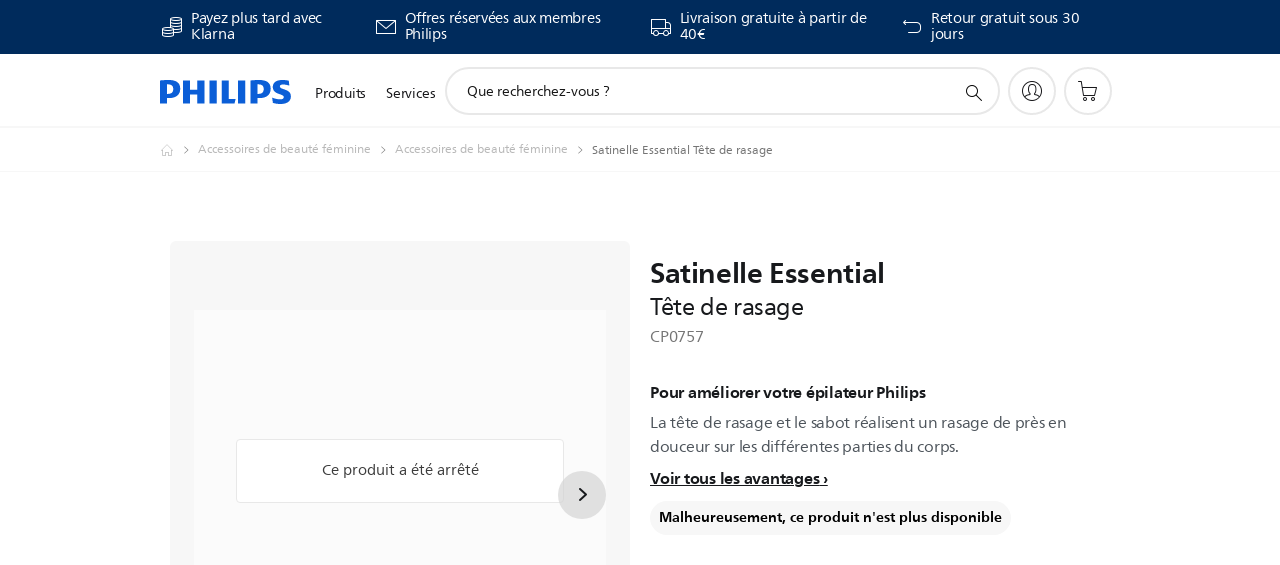

--- FILE ---
content_type: text/html;charset=UTF-8
request_url: https://imgs.signifyd.com/a6kOBj4QdieN1RGt?9f08c16eef21a0b2=DGtk6D80EMzKqLd9FeB8aXyb0uHF9dVl1rrWo05J52sYe--rZdD1yifDRyY65Ngdkc3x-hbjyWYnBDNTp0EIunDOXoi2O1qFTXj_BaxfYkV0R7FR3wtnB3LHAwCUWtTRpP6LlCt1h0quwFHGEdbXrGH2bJ5_r_jGQcvb4L69PHQBzzkKquJFtg2wMdjzrfWQRHniQ_gwb4ijZBi7WpI
body_size: 15640
content:
<!DOCTYPE html><html lang="en"><title>empty</title><body><script type="text/javascript">var td_3z=td_3z||{};td_3z.td_3u=function(td_M,td_s){try{var td_u=[""];var td_K=0;for(var td_f=0;td_f<td_s.length;++td_f){td_u.push(String.fromCharCode(td_M.charCodeAt(td_K)^td_s.charCodeAt(td_f)));td_K++;
if(td_K>=td_M.length){td_K=0;}}return td_u.join("");}catch(td_A){return null;}};td_3z.td_6C=function(td_u){if(!String||!String.fromCharCode||!parseInt){return null;}try{this.td_c=td_u;this.td_d="";this.td_f=function(td_f,td_Y){if(0===this.td_d.length){var td_d=this.td_c.substr(0,32);
var td_t="";for(var td_o=32;td_o<td_u.length;td_o+=2){td_t+=String.fromCharCode(parseInt(td_u.substr(td_o,2),16));}this.td_d=td_3z.td_3u(td_d,td_t);}if(this.td_d.substr){return this.td_d.substr(td_f,td_Y);
}};}catch(td_M){}return null;};td_3z.td_1p=function(td_A){if(td_A===null||td_A.length===null||!String||!String.fromCharCode){return null;}var td_q=null;try{var td_i="";var td_t=[];var td_R=String.fromCharCode(48)+String.fromCharCode(48)+String.fromCharCode(48);
var td_F=0;for(var td_V=0;td_V<td_A.length;++td_V){if(65+td_F>=126){td_F=0;}var td_p=(td_R+td_A.charCodeAt(td_F++)).slice(-3);td_t.push(td_p);}var td_s=td_t.join("");td_F=0;for(var td_V=0;td_V<td_s.length;
++td_V){if(65+td_F>=126){td_F=0;}var td_G=String.fromCharCode(65+td_F++);if(td_G!==[][[]]+""){td_i+=td_G;}}td_q=td_3z.td_3u(td_i,td_s);}catch(td_Z){return null;}return td_q;};td_3z.td_6p=function(td_u){if(td_u===null||td_u.length===null){return null;
}var td_q="";try{var td_I="";var td_e=0;for(var td_N=0;td_N<td_u.length;++td_N){if(65+td_e>=126){td_e=0;}var td_H=String.fromCharCode(65+td_e++);if(td_H!==[][[]]+""){td_I+=td_H;}}var td_l=td_3z.td_3u(td_I,td_u);
var td_T=td_l.match(/.{1,3}/g);for(var td_N=0;td_N<td_T.length;++td_N){td_q+=String.fromCharCode(parseInt(td_T[td_N],10));}}catch(td_s){return null;}return td_q;};var td_3z=td_3z||{};td_3z.td_3d=function(){};td_3z.hasDebug=false;td_3z.trace=function(){};td_3z.hasTrace=false;td_3z.tdz_55f45ad3ee2940c1b033e86ba064fe7e=new td_3z.td_6C("\x35\x35\x66\x34\x35\x61\x64\x33\x65\x65\x32\x39\x34\x30\x63\x31\x62\x30\x33\x33\x65\x38\x36\x62\x61\x30\x36\x34\x66\x65\x37\x65\x30\x35\x30\x34\x35\x34\x30\x37\x30\x31\x35\x34\x35\x32\x30\x34\x35\x64\x35\x63\x35\x33\x35\x62\x35\x37\x35\x34\x30\x36\x35\x37\x30\x37\x35\x65\x37\x61\x37\x35\x33\x37\x37\x39\x37\x62\x32\x37\x30\x38\x35\x36\x34\x34\x35\x35\x30\x62\x30\x30\x35\x32\x30\x38\x34\x35\x34\x31\x31\x66\x35\x35\x34\x37\x30\x38\x30\x35\x31\x65\x30\x31\x30\x63\x34\x31\x35\x38\x35\x36\x35\x63\x30\x36\x35\x35\x30\x33\x34\x32\x35\x61\x35\x32\x34\x38\x35\x30\x35\x66\x30\x36\x30\x35\x35\x35\x35\x38\x31\x39\x35\x37\x31\x36\x35\x36\x30\x62\x35\x31\x35\x37\x30\x39\x34\x63\x35\x36\x30\x65\x30\x38\x35\x63\x31\x37\x35\x66\x34\x30\x35\x65\x35\x36\x35\x31\x34\x62\x30\x31\x34\x65\x30\x30\x31\x66\x30\x33\x34\x39\x30\x38\x31\x66\x35\x39\x34\x31\x35\x36\x35\x61\x35\x62\x30\x37\x31\x31\x30\x64\x30\x39\x35\x30\x35\x33\x31\x32\x30\x66\x31\x35\x31\x31\x30\x62\x34\x30\x30\x63\x31\x31\x35\x62\x35\x36\x35\x61\x30\x61\x30\x32\x35\x33\x31\x31\x35\x66\x35\x66\x34\x36\x31\x31\x35\x64\x30\x64\x34\x32\x31\x35\x35\x66\x34\x36\x30\x65\x34\x62\x35\x37\x30\x37\x35\x35\x30\x65\x31\x35\x30\x61\x35\x31\x35\x33\x31\x35\x35\x65\x31\x65\x35\x37\x35\x35\x30\x32\x30\x32\x31\x34\x35\x32\x30\x63\x34\x33\x30\x36\x35\x35\x34\x31\x30\x39\x35\x35\x34\x38\x34\x65\x31\x31\x31\x33\x35\x33\x35\x38\x35\x62\x30\x38\x30\x36\x35\x32\x32\x38\x36\x36\x36\x64\x32\x62\x37\x38\x30\x37\x34\x66\x33\x63\x37\x65\x32\x39\x32\x64\x36\x36\x36\x64\x36\x34\x31\x65\x35\x30\x31\x66\x35\x32\x37\x64\x34\x30\x34\x62\x30\x38\x35\x34\x30\x34\x34\x63\x33\x39\x37\x64\x37\x61\x37\x63\x33\x32\x33\x31\x36\x37\x32\x38\x35\x63\x35\x36\x31\x34\x35\x62\x34\x36\x30\x65\x30\x32\x34\x37\x34\x62\x33\x64\x37\x66\x37\x35\x37\x63\x36\x34\x33\x37\x36\x31");
var td_3z=td_3z||{};if(typeof td_3z.td_5l===[][[]]+""){td_3z.td_5l=[];}td_3z.td_0M=function(){for(var td_i=0;td_i<td_3z.td_5l.length;++td_i){td_3z.td_5l[td_i]();}};td_3z.td_0c=function(td_p,td_y){try{var td_X=td_p.length+"&"+td_p;
var td_n="";var td_U=((typeof(td_3z.tdz_55f45ad3ee2940c1b033e86ba064fe7e)!=="undefined"&&typeof(td_3z.tdz_55f45ad3ee2940c1b033e86ba064fe7e.td_f)!=="undefined")?(td_3z.tdz_55f45ad3ee2940c1b033e86ba064fe7e.td_f(0,16)):null);
for(var td_S=0,td_G=0;td_S<td_X.length;td_S++){var td_a=td_X.charCodeAt(td_S)^td_y.charCodeAt(td_G)&10;if(++td_G===td_y.length){td_G=0;}td_n+=td_U.charAt((td_a>>4)&15);td_n+=td_U.charAt(td_a&15);}return td_n;
}catch(td_k){return null;}};td_3z.td_3h=function(){try{var td_i=window.top.document;var td_X=td_i.forms.length;return td_i;}catch(td_S){return document;}};td_3z.td_4c=function(td_k){try{var td_q;if(typeof td_k===[][[]]+""){td_q=window;
}else{if(td_k==="t"){td_q=window.top;}else{if(td_k==="p"){td_q=window.parent;}else{td_q=window;}}}var td_N=td_q.document.forms.length;return td_q;}catch(td_T){return window;}};td_3z.add_lang_attr_html_tag=function(td_P){try{if(td_P===null){return;
}var td_y=td_P.getElementsByTagName(Number(485781).toString(30));if(td_y[0].getAttribute(Number(296632).toString(24))===null||td_y[0].getAttribute(Number(296632).toString(24))===""){td_y[0].setAttribute(Number(296632).toString(24),((typeof(td_3z.tdz_55f45ad3ee2940c1b033e86ba064fe7e)!=="undefined"&&typeof(td_3z.tdz_55f45ad3ee2940c1b033e86ba064fe7e.td_f)!=="undefined")?(td_3z.tdz_55f45ad3ee2940c1b033e86ba064fe7e.td_f(16,2)):null));
}else{}}catch(td_L){}};td_3z.load_iframe=function(td_G,td_a){var td_b=td_0B(5);if(typeof(td_0Z)!==[][[]]+""){td_0Z(td_b,((typeof(td_3z.tdz_55f45ad3ee2940c1b033e86ba064fe7e)!=="undefined"&&typeof(td_3z.tdz_55f45ad3ee2940c1b033e86ba064fe7e.td_f)!=="undefined")?(td_3z.tdz_55f45ad3ee2940c1b033e86ba064fe7e.td_f(18,6)):null));
}var td_f=td_a.createElement(((typeof(td_3z.tdz_55f45ad3ee2940c1b033e86ba064fe7e)!=="undefined"&&typeof(td_3z.tdz_55f45ad3ee2940c1b033e86ba064fe7e.td_f)!=="undefined")?(td_3z.tdz_55f45ad3ee2940c1b033e86ba064fe7e.td_f(24,6)):null));
td_f.id=td_b;td_f.title=((typeof(td_3z.tdz_55f45ad3ee2940c1b033e86ba064fe7e)!=="undefined"&&typeof(td_3z.tdz_55f45ad3ee2940c1b033e86ba064fe7e.td_f)!=="undefined")?(td_3z.tdz_55f45ad3ee2940c1b033e86ba064fe7e.td_f(30,5)):null);
td_f.setAttribute(((typeof(td_3z.tdz_55f45ad3ee2940c1b033e86ba064fe7e)!=="undefined"&&typeof(td_3z.tdz_55f45ad3ee2940c1b033e86ba064fe7e.td_f)!=="undefined")?(td_3z.tdz_55f45ad3ee2940c1b033e86ba064fe7e.td_f(35,13)):null),Number(890830).toString(31));
td_f.setAttribute(((typeof(td_3z.tdz_55f45ad3ee2940c1b033e86ba064fe7e)!=="undefined"&&typeof(td_3z.tdz_55f45ad3ee2940c1b033e86ba064fe7e.td_f)!=="undefined")?(td_3z.tdz_55f45ad3ee2940c1b033e86ba064fe7e.td_f(48,11)):null),Number(890830).toString(31));
td_f.width="0";td_f.height="0";if(typeof td_f.tabIndex!==[][[]]+""){td_f.tabIndex=((typeof(td_3z.tdz_55f45ad3ee2940c1b033e86ba064fe7e)!=="undefined"&&typeof(td_3z.tdz_55f45ad3ee2940c1b033e86ba064fe7e.td_f)!=="undefined")?(td_3z.tdz_55f45ad3ee2940c1b033e86ba064fe7e.td_f(59,2)):null);
}if(typeof td_1Q!==[][[]]+""&&td_1Q!==null){td_f.setAttribute(((typeof(td_3z.tdz_55f45ad3ee2940c1b033e86ba064fe7e)!=="undefined"&&typeof(td_3z.tdz_55f45ad3ee2940c1b033e86ba064fe7e.td_f)!=="undefined")?(td_3z.tdz_55f45ad3ee2940c1b033e86ba064fe7e.td_f(61,7)):null),td_1Q);
}td_f.style=((typeof(td_3z.tdz_55f45ad3ee2940c1b033e86ba064fe7e)!=="undefined"&&typeof(td_3z.tdz_55f45ad3ee2940c1b033e86ba064fe7e.td_f)!=="undefined")?(td_3z.tdz_55f45ad3ee2940c1b033e86ba064fe7e.td_f(68,83)):null);
td_f.setAttribute(((typeof(td_3z.tdz_55f45ad3ee2940c1b033e86ba064fe7e)!=="undefined"&&typeof(td_3z.tdz_55f45ad3ee2940c1b033e86ba064fe7e.td_f)!=="undefined")?(td_3z.tdz_55f45ad3ee2940c1b033e86ba064fe7e.td_f(151,3)):null),td_G);
td_a.body.appendChild(td_f);};td_3z.csp_nonce=null;td_3z.td_5a=function(td_a){if(typeof td_a.currentScript!==[][[]]+""&&td_a.currentScript!==null){var td_b=td_a.currentScript.getAttribute(((typeof(td_3z.tdz_55f45ad3ee2940c1b033e86ba064fe7e)!=="undefined"&&typeof(td_3z.tdz_55f45ad3ee2940c1b033e86ba064fe7e.td_f)!=="undefined")?(td_3z.tdz_55f45ad3ee2940c1b033e86ba064fe7e.td_f(154,5)):null));
if(typeof td_b!==[][[]]+""&&td_b!==null&&td_b!==""){td_3z.csp_nonce=td_b;}else{if(typeof td_a.currentScript.nonce!==[][[]]+""&&td_a.currentScript.nonce!==null&&td_a.currentScript.nonce!==""){td_3z.csp_nonce=td_a.currentScript.nonce;
}}}};td_3z.td_5r=function(td_G){if(td_3z.csp_nonce!==null){td_G.setAttribute(((typeof(td_3z.tdz_55f45ad3ee2940c1b033e86ba064fe7e)!=="undefined"&&typeof(td_3z.tdz_55f45ad3ee2940c1b033e86ba064fe7e.td_f)!=="undefined")?(td_3z.tdz_55f45ad3ee2940c1b033e86ba064fe7e.td_f(154,5)):null),td_3z.csp_nonce);
if(td_G.getAttribute(((typeof(td_3z.tdz_55f45ad3ee2940c1b033e86ba064fe7e)!=="undefined"&&typeof(td_3z.tdz_55f45ad3ee2940c1b033e86ba064fe7e.td_f)!=="undefined")?(td_3z.tdz_55f45ad3ee2940c1b033e86ba064fe7e.td_f(154,5)):null))!==td_3z.csp_nonce){td_G.nonce=td_3z.csp_nonce;
}}};td_3z.td_1q=function(){try{return new ActiveXObject(activeXMode);}catch(td_k){return null;}};td_3z.td_5y=function(){if(window.XMLHttpRequest){return new XMLHttpRequest();}if(window.ActiveXObject){var td_L=[((typeof(td_3z.tdz_55f45ad3ee2940c1b033e86ba064fe7e)!=="undefined"&&typeof(td_3z.tdz_55f45ad3ee2940c1b033e86ba064fe7e.td_f)!=="undefined")?(td_3z.tdz_55f45ad3ee2940c1b033e86ba064fe7e.td_f(159,18)):null),((typeof(td_3z.tdz_55f45ad3ee2940c1b033e86ba064fe7e)!=="undefined"&&typeof(td_3z.tdz_55f45ad3ee2940c1b033e86ba064fe7e.td_f)!=="undefined")?(td_3z.tdz_55f45ad3ee2940c1b033e86ba064fe7e.td_f(177,14)):null),((typeof(td_3z.tdz_55f45ad3ee2940c1b033e86ba064fe7e)!=="undefined"&&typeof(td_3z.tdz_55f45ad3ee2940c1b033e86ba064fe7e.td_f)!=="undefined")?(td_3z.tdz_55f45ad3ee2940c1b033e86ba064fe7e.td_f(191,17)):null)];
for(var td_i=0;td_i<td_L.length;td_i++){var td_t=td_3z.td_1q(td_L[td_i]);if(td_t!==null){return td_t;}}}return null;};td_3z.tdz_3a4d1530c94b49f19e142d58e073d7f2=new td_3z.td_6C("\x33\x61\x34\x64\x31\x35\x33\x30\x63\x39\x34\x62\x34\x39\x66\x31\x39\x65\x31\x34\x32\x64\x35\x38\x65\x30\x37\x33\x64\x37\x66\x32\x30\x33\x35\x31\x30\x34\x35\x34\x30\x31\x30\x35\x30\x33\x30\x30");
var td_i=(function(){function td_BA(td_lD,td_hE){td_lD=[td_lD[0]>>>16,td_lD[0]&65535,td_lD[1]>>>16,td_lD[1]&65535];td_hE=[td_hE[0]>>>16,td_hE[0]&65535,td_hE[1]>>>16,td_hE[1]&65535];var td_UU=[0,0,0,0];
td_UU[3]+=td_lD[3]+td_hE[3];td_UU[2]+=td_UU[3]>>>16;td_UU[3]&=65535;td_UU[2]+=td_lD[2]+td_hE[2];td_UU[1]+=td_UU[2]>>>16;td_UU[2]&=65535;td_UU[1]+=td_lD[1]+td_hE[1];td_UU[0]+=td_UU[1]>>>16;td_UU[1]&=65535;
td_UU[0]+=td_lD[0]+td_hE[0];td_UU[0]&=65535;return[(td_UU[0]<<16)|td_UU[1],(td_UU[2]<<16)|td_UU[3]];}function td_Na(td_PA,td_lA){td_PA=[td_PA[0]>>>16,td_PA[0]&65535,td_PA[1]>>>16,td_PA[1]&65535];td_lA=[td_lA[0]>>>16,td_lA[0]&65535,td_lA[1]>>>16,td_lA[1]&65535];
var td_GJ=[0,0,0,0];td_GJ[3]+=td_PA[3]*td_lA[3];td_GJ[2]+=td_GJ[3]>>>16;td_GJ[3]&=65535;td_GJ[2]+=td_PA[2]*td_lA[3];td_GJ[1]+=td_GJ[2]>>>16;td_GJ[2]&=65535;td_GJ[2]+=td_PA[3]*td_lA[2];td_GJ[1]+=td_GJ[2]>>>16;
td_GJ[2]&=65535;td_GJ[1]+=td_PA[1]*td_lA[3];td_GJ[0]+=td_GJ[1]>>>16;td_GJ[1]&=65535;td_GJ[1]+=td_PA[2]*td_lA[2];td_GJ[0]+=td_GJ[1]>>>16;td_GJ[1]&=65535;td_GJ[1]+=td_PA[3]*td_lA[1];td_GJ[0]+=td_GJ[1]>>>16;
td_GJ[1]&=65535;td_GJ[0]+=(td_PA[0]*td_lA[3])+(td_PA[1]*td_lA[2])+(td_PA[2]*td_lA[1])+(td_PA[3]*td_lA[0]);td_GJ[0]&=65535;return[(td_GJ[0]<<16)|td_GJ[1],(td_GJ[2]<<16)|td_GJ[3]];}function td_G6(td_Ka,td_pY){td_pY%=64;
if(td_pY===32){return[td_Ka[1],td_Ka[0]];}else{if(td_pY<32){return[(td_Ka[0]<<td_pY)|(td_Ka[1]>>>(32-td_pY)),(td_Ka[1]<<td_pY)|(td_Ka[0]>>>(32-td_pY))];}else{td_pY-=32;return[(td_Ka[1]<<td_pY)|(td_Ka[0]>>>(32-td_pY)),(td_Ka[0]<<td_pY)|(td_Ka[1]>>>(32-td_pY))];
}}}function td_mG(td_lh,td_ul){td_ul%=64;if(td_ul===0){return td_lh;}else{if(td_ul<32){return[(td_lh[0]<<td_ul)|(td_lh[1]>>>(32-td_ul)),td_lh[1]<<td_ul];}else{return[td_lh[1]<<(td_ul-32),0];}}}function td_z9(td_vT,td_RA){return[td_vT[0]^td_RA[0],td_vT[1]^td_RA[1]];
}function td_ol(td_nr){td_nr=td_z9(td_nr,[0,td_nr[0]>>>1]);td_nr=td_Na(td_nr,[4283543511,3981806797]);td_nr=td_z9(td_nr,[0,td_nr[0]>>>1]);td_nr=td_Na(td_nr,[3301882366,444984403]);td_nr=td_z9(td_nr,[0,td_nr[0]>>>1]);
return td_nr;}function td_tK(td_KE,td_QM){td_KE=td_KE||"";td_QM=td_QM||0;var td_wg=td_KE.length%16;var td_f9=td_KE.length-td_wg;var td_Aw=[0,td_QM];var td_eA=[0,td_QM];var td_Np=[0,0];var td_Fp=[0,0];var td_YX=[2277735313,289559509];
var td_Vi=[1291169091,658871167];for(var td_nS=0;td_nS<td_f9;td_nS=td_nS+16){td_Np=[((td_KE.charCodeAt(td_nS+4)&255))|((td_KE.charCodeAt(td_nS+5)&255)<<8)|((td_KE.charCodeAt(td_nS+6)&255)<<16)|((td_KE.charCodeAt(td_nS+7)&255)<<24),((td_KE.charCodeAt(td_nS)&255))|((td_KE.charCodeAt(td_nS+1)&255)<<8)|((td_KE.charCodeAt(td_nS+2)&255)<<16)|((td_KE.charCodeAt(td_nS+3)&255)<<24)];
td_Fp=[((td_KE.charCodeAt(td_nS+12)&255))|((td_KE.charCodeAt(td_nS+13)&255)<<8)|((td_KE.charCodeAt(td_nS+14)&255)<<16)|((td_KE.charCodeAt(td_nS+15)&255)<<24),((td_KE.charCodeAt(td_nS+8)&255))|((td_KE.charCodeAt(td_nS+9)&255)<<8)|((td_KE.charCodeAt(td_nS+10)&255)<<16)|((td_KE.charCodeAt(td_nS+11)&255)<<24)];
td_Np=td_Na(td_Np,td_YX);td_Np=td_G6(td_Np,31);td_Np=td_Na(td_Np,td_Vi);td_Aw=td_z9(td_Aw,td_Np);td_Aw=td_G6(td_Aw,27);td_Aw=td_BA(td_Aw,td_eA);td_Aw=td_BA(td_Na(td_Aw,[0,5]),[0,1390208809]);td_Fp=td_Na(td_Fp,td_Vi);
td_Fp=td_G6(td_Fp,33);td_Fp=td_Na(td_Fp,td_YX);td_eA=td_z9(td_eA,td_Fp);td_eA=td_G6(td_eA,31);td_eA=td_BA(td_eA,td_Aw);td_eA=td_BA(td_Na(td_eA,[0,5]),[0,944331445]);}td_Np=[0,0];td_Fp=[0,0];switch(td_wg){case 15:td_Fp=td_z9(td_Fp,td_mG([0,td_KE.charCodeAt(td_nS+14)],48));
case 14:td_Fp=td_z9(td_Fp,td_mG([0,td_KE.charCodeAt(td_nS+13)],40));case 13:td_Fp=td_z9(td_Fp,td_mG([0,td_KE.charCodeAt(td_nS+12)],32));case 12:td_Fp=td_z9(td_Fp,td_mG([0,td_KE.charCodeAt(td_nS+11)],24));
case 11:td_Fp=td_z9(td_Fp,td_mG([0,td_KE.charCodeAt(td_nS+10)],16));case 10:td_Fp=td_z9(td_Fp,td_mG([0,td_KE.charCodeAt(td_nS+9)],8));case 9:td_Fp=td_z9(td_Fp,[0,td_KE.charCodeAt(td_nS+8)]);td_Fp=td_Na(td_Fp,td_Vi);
td_Fp=td_G6(td_Fp,33);td_Fp=td_Na(td_Fp,td_YX);td_eA=td_z9(td_eA,td_Fp);case 8:td_Np=td_z9(td_Np,td_mG([0,td_KE.charCodeAt(td_nS+7)],56));case 7:td_Np=td_z9(td_Np,td_mG([0,td_KE.charCodeAt(td_nS+6)],48));
case 6:td_Np=td_z9(td_Np,td_mG([0,td_KE.charCodeAt(td_nS+5)],40));case 5:td_Np=td_z9(td_Np,td_mG([0,td_KE.charCodeAt(td_nS+4)],32));case 4:td_Np=td_z9(td_Np,td_mG([0,td_KE.charCodeAt(td_nS+3)],24));case 3:td_Np=td_z9(td_Np,td_mG([0,td_KE.charCodeAt(td_nS+2)],16));
case 2:td_Np=td_z9(td_Np,td_mG([0,td_KE.charCodeAt(td_nS+1)],8));case 1:td_Np=td_z9(td_Np,[0,td_KE.charCodeAt(td_nS)]);td_Np=td_Na(td_Np,td_YX);td_Np=td_G6(td_Np,31);td_Np=td_Na(td_Np,td_Vi);td_Aw=td_z9(td_Aw,td_Np);
}td_Aw=td_z9(td_Aw,[0,td_KE.length]);td_eA=td_z9(td_eA,[0,td_KE.length]);td_Aw=td_BA(td_Aw,td_eA);td_eA=td_BA(td_eA,td_Aw);td_Aw=td_ol(td_Aw);td_eA=td_ol(td_eA);td_Aw=td_BA(td_Aw,td_eA);td_eA=td_BA(td_eA,td_Aw);
return(((typeof(td_3z.tdz_3a4d1530c94b49f19e142d58e073d7f2)!=="undefined"&&typeof(td_3z.tdz_3a4d1530c94b49f19e142d58e073d7f2.td_f)!=="undefined")?(td_3z.tdz_3a4d1530c94b49f19e142d58e073d7f2.td_f(0,8)):null)+(td_Aw[0]>>>0).toString(16)).slice(-8)+(((typeof(td_3z.tdz_3a4d1530c94b49f19e142d58e073d7f2)!=="undefined"&&typeof(td_3z.tdz_3a4d1530c94b49f19e142d58e073d7f2.td_f)!=="undefined")?(td_3z.tdz_3a4d1530c94b49f19e142d58e073d7f2.td_f(0,8)):null)+(td_Aw[1]>>>0).toString(16)).slice(-8)+(((typeof(td_3z.tdz_3a4d1530c94b49f19e142d58e073d7f2)!=="undefined"&&typeof(td_3z.tdz_3a4d1530c94b49f19e142d58e073d7f2.td_f)!=="undefined")?(td_3z.tdz_3a4d1530c94b49f19e142d58e073d7f2.td_f(0,8)):null)+(td_eA[0]>>>0).toString(16)).slice(-8)+(((typeof(td_3z.tdz_3a4d1530c94b49f19e142d58e073d7f2)!=="undefined"&&typeof(td_3z.tdz_3a4d1530c94b49f19e142d58e073d7f2.td_f)!=="undefined")?(td_3z.tdz_3a4d1530c94b49f19e142d58e073d7f2.td_f(0,8)):null)+(td_eA[1]>>>0).toString(16)).slice(-8);
}return{murmur3_hash128:td_tK};})();function td_4m(td_cd,td_wx){return td_i.murmur3_hash128(td_cd,td_wx);}td_3z.tdz_02b2ee2146ab435dabed55951e911c29=new td_3z.td_6C("\x30\x32\x62\x32\x65\x65\x32\x31\x34\x36\x61\x62\x34\x33\x35\x64\x61\x62\x65\x64\x35\x35\x39\x35\x31\x65\x39\x31\x31\x63\x32\x39\x31\x30\x37\x64\x33\x32\x36\x30\x34\x61\x34\x35\x37\x64\x36\x31\x36\x36\x37\x39\x31\x31\x30\x37\x34\x36\x35\x32\x31\x35\x32\x62\x33\x31\x33\x36\x34\x61\x34\x34\x37\x61\x36\x35\x36\x64\x37\x61\x34\x31\x30\x30\x34\x62\x35\x30\x31\x31\x33\x37\x35\x64\x34\x63\x35\x33\x35\x61\x32\x64\x34\x32\x30\x30\x31\x37\x35\x33\x31\x31\x37\x39\x35\x66\x30\x66\x30\x62\x37\x31\x35\x37\x35\x32\x30\x31\x34\x65\x32\x37\x30\x31\x30\x33\x35\x30\x37\x30\x35\x64\x35\x32\x31\x65\x32\x30\x35\x64\x35\x36\x37\x34\x30\x37\x35\x35\x37\x38\x31\x66\x37\x37\x30\x36\x35\x35\x32\x34\x32\x30\x35\x36\x35\x36\x35\x64\x37\x39\x33\x32\x34\x64\x37\x31\x35\x37\x35\x32\x30\x64\x32\x65\x33\x31\x33\x63\x30\x35\x37\x37\x34\x37\x35\x36\x34\x32\x34\x32\x30\x30\x34\x62\x36\x38\x35\x30\x30\x64\x35\x36\x35\x63\x34\x38\x36\x31\x30\x33\x35\x66\x31\x36\x31\x30\x35\x63\x35\x36\x37\x36\x34\x34\x30\x65\x31\x35\x34\x37\x35\x36\x34\x37\x33\x31\x32\x32\x32\x30\x31\x37\x30\x62\x34\x32\x34\x36\x35\x63\x34\x37\x36\x34\x32\x36\x37\x34\x35\x65\x35\x33\x30\x61\x35\x65\x35\x63\x36\x30\x34\x37\x30\x34\x35\x34\x30\x63\x30\x62\x37\x31\x35\x39\x34\x36\x35\x39\x30\x63\x30\x37\x37\x62\x35\x65\x35\x62\x30\x64\x33\x36\x30\x37\x30\x37\x32\x62\x35\x38\x35\x62\x35\x30\x36\x32\x35\x34\x30\x37\x31\x36\x37\x37\x34\x39\x30\x61\x37\x64\x36\x61\x37\x36\x35\x62\x31\x30\x35\x37\x30\x33\x30\x61\x34\x61\x37\x32\x34\x36\x35\x66\x32\x65\x33\x31\x36\x63\x35\x61\x35\x34\x30\x62\x32\x63\x30\x62\x34\x61\x32\x39\x35\x63\x34\x30\x35\x30\x37\x37\x34\x33\x30\x61\x34\x65\x34\x32\x35\x34\x31\x31\x37\x33\x34\x39\x34\x30\x35\x65\x30\x37\x36\x31\x30\x34\x30\x33\x35\x33\x34\x33\x35\x64\x36\x30\x30\x34\x31\x30\x34\x37\x35\x61\x35\x61\x30\x61\x30\x38\x32\x31\x30\x34\x30\x36\x37\x65\x37\x31\x37\x63\x37\x65\x35\x65\x30\x62\x34\x38\x34\x34\x35\x34\x31\x31\x35\x64\x34\x62\x37\x33\x35\x33\x30\x66\x35\x62\x30\x62\x30\x61\x37\x63\x35\x34\x34\x30\x34\x35\x30\x32\x30\x33\x34\x34\x35\x36\x37\x38\x33\x37\x32\x38\x32\x37\x32\x30\x31\x63\x34\x35\x35\x39\x35\x36\x34\x37\x35\x34\x31\x37\x37\x30\x37\x34\x37\x63\x30\x63\x35\x30\x35\x30\x35\x63\x35\x37\x33\x36\x34\x30\x30\x63\x30\x31\x35\x37\x35\x66\x34\x30\x34\x34\x31\x37\x32\x35\x35\x31\x35\x30\x35\x65\x30\x62\x32\x63\x30\x64\x31\x66\x30\x64\x35\x39\x35\x39\x35\x38\x36\x32\x35\x38\x30\x62\x36\x65\x35\x38\x35\x66\x30\x37\x35\x64\x34\x65\x34\x33\x37\x66\x30\x33\x35\x31\x33\x32\x30\x63\x35\x63\x35\x35\x35\x62\x34\x31\x31\x32\x34\x32\x36\x34\x35\x62\x35\x61\x30\x61\x30\x34\x32\x33\x30\x62\x30\x30\x34\x37\x35\x61\x35\x30\x35\x31\x37\x65\x31\x35\x35\x63\x35\x66\x37\x33\x33\x30\x37\x36\x36\x61\x34\x35\x35\x63\x32\x64\x36\x31\x32\x39\x30\x63\x35\x63\x34\x34\x34\x63\x31\x36\x30\x30\x31\x30\x35\x39\x37\x66\x35\x63\x30\x61\x31\x34\x31\x61\x32\x37\x30\x38\x35\x34\x35\x36\x35\x32\x37\x37\x35\x34\x31\x37\x34\x62\x34\x38\x35\x38\x33\x33\x35\x61\x35\x36\x35\x65\x35\x37\x30\x62\x36\x32\x30\x64\x30\x61\x35\x63\x35\x34\x31\x62\x35\x66\x33\x31\x30\x64\x35\x30\x35\x61\x36\x35\x30\x35\x30\x35\x32\x65\x30\x63\x30\x61\x34\x30\x34\x64\x31\x39\x35\x34\x35\x30\x31\x37\x35\x61\x35\x39\x36\x36\x30\x61\x35\x63\x35\x64\x35\x66\x34\x35\x31\x31\x31\x32\x35\x34\x35\x35\x36\x35\x35\x38\x35\x61\x35\x32\x30\x65\x31\x35\x34\x37\x31\x33\x30\x64\x34\x61\x35\x30\x33\x35\x30\x63\x30\x61\x35\x31\x35\x61\x34\x65\x34\x36\x31\x31\x35\x64\x36\x65\x35\x38\x35\x66\x30\x37\x35\x64\x34\x65\x34\x33\x31\x32\x35\x35\x36\x35\x30\x63\x30\x62\x35\x36\x35\x65\x34\x33\x34\x35\x34\x31\x33\x34\x35\x64\x34\x30\x34\x31\x30\x35\x33\x36\x30\x62\x30\x62\x30\x30\x35\x61\x34\x32\x34\x61\x31\x35\x36\x32\x30\x30\x34\x62\x34\x37\x35\x34\x31\x31\x31\x32\x30\x62\x30\x30\x30\x32\x35\x31\x36\x35\x30\x63\x30\x62\x35\x36\x35\x65\x34\x33\x34\x35\x34\x31\x33\x61\x36\x34\x36\x34\x35\x63\x30\x61\x30\x35\x30\x64\x31\x32\x31\x37\x31\x35\x30\x37\x30\x39\x30\x35\x30\x31\x33\x32\x35\x30\x35\x66\x35\x35\x30\x63\x34\x35\x34\x61\x31\x30\x37\x66\x32\x37\x36\x35\x30\x63\x30\x62\x35\x36\x35\x65\x34\x33\x34\x35\x34\x31\x35\x62\x30\x63\x36\x34\x35\x63\x30\x61\x30\x35\x30\x64\x31\x32\x31\x37\x31\x35\x30\x63\x30\x63\x36\x32\x35\x38\x30\x62\x35\x64\x35\x65\x34\x36\x31\x30\x31\x32\x37\x37\x36\x34\x31\x32\x35\x36\x31\x63\x35\x35\x33\x32\x35\x62\x35\x66\x35\x30\x35\x39\x31\x36\x31\x31\x31\x34\x37\x30\x37\x30\x33\x33\x30\x38\x30\x63\x30\x31\x30\x62\x34\x32\x34\x36\x31\x39\x30\x36\x31\x66\x35\x34\x30\x38\x37\x63\x35\x30\x30\x30\x31\x32\x37\x36\x36\x33\x31\x32\x33\x61\x37\x66\x30\x34\x30\x36\x31\x32\x37\x65\x36\x37\x36\x31\x30\x38\x30\x63\x35\x30\x35\x63\x34\x32\x31\x37\x34\x31\x33\x32\x30\x64\x30\x62\x35\x62\x35\x30\x31\x39\x30\x33\x31\x66\x35\x35\x36\x65\x35\x38\x35\x66\x30\x37\x35\x64\x34\x65\x34\x33\x31\x32\x33\x32\x35\x61\x30\x61\x30\x62\x35\x37\x31\x31\x30\x33\x31\x38\x35\x31\x33\x35\x35\x64\x35\x64\x35\x31\x30\x62\x31\x36\x31\x31\x34\x35\x33\x34\x35\x64\x35\x61\x35\x37\x35\x30\x31\x31\x35\x64\x31\x37\x30\x31\x36\x36\x30\x61\x35\x63\x35\x64\x35\x66\x34\x35\x31\x31\x31\x32\x33\x35\x30\x64\x35\x64\x35\x66\x35\x31\x31\x36\x35\x39\x34\x63\x30\x35\x36\x34\x35\x63\x30\x61\x30\x35\x30\x64\x31\x32\x31\x37\x31\x35\x36\x35\x35\x31\x35\x61\x35\x66\x30\x30\x31\x39\x30\x30\x30\x31\x34\x64\x30\x32\x34\x63\x35\x65\x35\x39\x30\x63\x35\x64\x31\x32\x30\x62\x36\x35\x35\x38\x35\x61\x35\x32\x30\x65\x31\x35\x34\x37\x31\x33\x30\x34\x35\x35\x32\x63\x30\x33\x30\x36\x32\x64\x35\x62\x34\x31\x35\x63\x35\x39\x36\x37\x30\x63\x34\x61\x35\x38\x35\x65\x30\x64\x37\x64\x36\x61\x35\x39\x36\x32\x30\x33\x35\x36\x34\x35\x33\x64\x31\x32\x35\x38\x37\x62\x36\x35\x34\x31\x32\x64\x36\x34\x36\x31\x35\x63\x31\x37\x34\x31\x30\x63\x30\x61\x31\x30\x31\x35\x35\x34\x31\x39\x34\x33\x35\x30\x30\x39\x35\x30\x35\x35\x31\x31\x33\x36\x36\x30\x37\x35\x35\x66\x35\x30\x30\x38\x35\x37\x30\x36\x31\x31\x36\x39\x35\x65\x35\x36\x35\x63\x30\x34\x30\x31\x34\x30\x31\x33\x36\x36\x30\x35\x30\x37\x30\x33\x31\x37\x30\x64\x36\x37\x35\x30\x35\x34\x35\x61\x34\x35\x30\x30\x37\x37\x35\x65\x34\x35\x30\x61\x35\x34\x35\x30\x35\x33\x35\x33\x31\x36\x35\x62\x30\x61\x30\x62\x36\x66\x34\x32\x35\x35\x35\x30\x30\x30\x31\x30\x35\x64\x35\x31\x34\x37\x30\x35\x31\x37\x30\x37\x35\x66\x34\x62\x31\x61\x37\x37\x34\x62\x35\x34\x34\x37\x30\x30\x35\x63\x35\x35\x35\x36\x30\x36\x30\x38\x31\x36\x31\x66\x34\x32\x31\x37\x35\x34\x30\x33\x30\x63\x35\x63\x30\x62\x31\x62\x31\x39\x30\x38\x33\x32\x35\x63\x35\x63\x35\x62\x30\x31\x34\x65\x30\x62\x33\x35\x30\x35\x35\x31\x34\x36\x34\x64\x34\x37\x35\x38\x30\x62\x35\x65\x35\x38\x36\x31\x30\x32\x35\x36\x31\x39\x36\x38\x34\x32\x30\x65\x35\x33\x31\x31\x30\x33\x35\x64\x34\x33\x35\x39\x36\x30\x30\x34\x31\x30\x34\x37\x35\x61\x35\x61\x30\x61\x32\x30\x30\x63\x30\x31\x31\x36\x35\x61\x35\x63\x35\x64\x31\x35\x30\x30\x35\x64\x34\x39\x34\x39\x31\x31\x33\x30\x35\x37\x35\x65\x35\x66\x35\x37\x34\x32\x37\x34\x30\x39\x31\x30\x35\x37\x35\x66\x34\x30\x31\x36\x32\x38\x30\x31\x35\x62\x35\x64\x34\x36");
var td_3z=td_3z||{};var td_g=0;var td_w=1;var td_Z=2;var td_m=3;var td_h=4;td_3z.td_1f=td_g;var td_0I={td_3X:function(){if(typeof navigator!==[][[]]+""){this.td_Y(navigator.userAgent,navigator.vendor,navigator.platform,navigator.appVersion,window.opera);
}},td_Y:function(td_q,td_X,td_c,td_B,td_v){this.td_M=[{string:td_q,subString:((typeof(td_3z.tdz_02b2ee2146ab435dabed55951e911c29)!=="undefined"&&typeof(td_3z.tdz_02b2ee2146ab435dabed55951e911c29.td_f)!=="undefined")?(td_3z.tdz_02b2ee2146ab435dabed55951e911c29.td_f(0,5)):null),versionSearch:((typeof(td_3z.tdz_02b2ee2146ab435dabed55951e911c29)!=="undefined"&&typeof(td_3z.tdz_02b2ee2146ab435dabed55951e911c29.td_f)!=="undefined")?(td_3z.tdz_02b2ee2146ab435dabed55951e911c29.td_f(5,4)):null),identity:((typeof(td_3z.tdz_02b2ee2146ab435dabed55951e911c29)!=="undefined"&&typeof(td_3z.tdz_02b2ee2146ab435dabed55951e911c29.td_f)!=="undefined")?(td_3z.tdz_02b2ee2146ab435dabed55951e911c29.td_f(9,5)):null)},{string:td_q,subString:((typeof(td_3z.tdz_02b2ee2146ab435dabed55951e911c29)!=="undefined"&&typeof(td_3z.tdz_02b2ee2146ab435dabed55951e911c29.td_f)!=="undefined")?(td_3z.tdz_02b2ee2146ab435dabed55951e911c29.td_f(14,5)):null),versionSearch:((typeof(td_3z.tdz_02b2ee2146ab435dabed55951e911c29)!=="undefined"&&typeof(td_3z.tdz_02b2ee2146ab435dabed55951e911c29.td_f)!=="undefined")?(td_3z.tdz_02b2ee2146ab435dabed55951e911c29.td_f(19,4)):null),identity:((typeof(td_3z.tdz_02b2ee2146ab435dabed55951e911c29)!=="undefined"&&typeof(td_3z.tdz_02b2ee2146ab435dabed55951e911c29.td_f)!=="undefined")?(td_3z.tdz_02b2ee2146ab435dabed55951e911c29.td_f(23,11)):null)},{string:td_q,subString:((typeof(td_3z.tdz_02b2ee2146ab435dabed55951e911c29)!=="undefined"&&typeof(td_3z.tdz_02b2ee2146ab435dabed55951e911c29.td_f)!=="undefined")?(td_3z.tdz_02b2ee2146ab435dabed55951e911c29.td_f(34,10)):null),versionSearch:((typeof(td_3z.tdz_02b2ee2146ab435dabed55951e911c29)!=="undefined"&&typeof(td_3z.tdz_02b2ee2146ab435dabed55951e911c29.td_f)!=="undefined")?(td_3z.tdz_02b2ee2146ab435dabed55951e911c29.td_f(34,10)):null),identity:((typeof(td_3z.tdz_02b2ee2146ab435dabed55951e911c29)!=="undefined"&&typeof(td_3z.tdz_02b2ee2146ab435dabed55951e911c29.td_f)!=="undefined")?(td_3z.tdz_02b2ee2146ab435dabed55951e911c29.td_f(34,10)):null)},{string:td_q,subString:((typeof(td_3z.tdz_02b2ee2146ab435dabed55951e911c29)!=="undefined"&&typeof(td_3z.tdz_02b2ee2146ab435dabed55951e911c29.td_f)!=="undefined")?(td_3z.tdz_02b2ee2146ab435dabed55951e911c29.td_f(44,5)):null),versionSearch:((typeof(td_3z.tdz_02b2ee2146ab435dabed55951e911c29)!=="undefined"&&typeof(td_3z.tdz_02b2ee2146ab435dabed55951e911c29.td_f)!=="undefined")?(td_3z.tdz_02b2ee2146ab435dabed55951e911c29.td_f(49,4)):null),identity:((typeof(td_3z.tdz_02b2ee2146ab435dabed55951e911c29)!=="undefined"&&typeof(td_3z.tdz_02b2ee2146ab435dabed55951e911c29.td_f)!=="undefined")?(td_3z.tdz_02b2ee2146ab435dabed55951e911c29.td_f(49,4)):null)},{string:td_q,subString:((typeof(td_3z.tdz_02b2ee2146ab435dabed55951e911c29)!=="undefined"&&typeof(td_3z.tdz_02b2ee2146ab435dabed55951e911c29.td_f)!=="undefined")?(td_3z.tdz_02b2ee2146ab435dabed55951e911c29.td_f(53,4)):null),versionSearch:((typeof(td_3z.tdz_02b2ee2146ab435dabed55951e911c29)!=="undefined"&&typeof(td_3z.tdz_02b2ee2146ab435dabed55951e911c29.td_f)!=="undefined")?(td_3z.tdz_02b2ee2146ab435dabed55951e911c29.td_f(57,3)):null),identity:((typeof(td_3z.tdz_02b2ee2146ab435dabed55951e911c29)!=="undefined"&&typeof(td_3z.tdz_02b2ee2146ab435dabed55951e911c29.td_f)!=="undefined")?(td_3z.tdz_02b2ee2146ab435dabed55951e911c29.td_f(49,4)):null)},{string:td_q,subString:((typeof(td_3z.tdz_02b2ee2146ab435dabed55951e911c29)!=="undefined"&&typeof(td_3z.tdz_02b2ee2146ab435dabed55951e911c29.td_f)!=="undefined")?(td_3z.tdz_02b2ee2146ab435dabed55951e911c29.td_f(60,5)):null),versionSearch:((typeof(td_3z.tdz_02b2ee2146ab435dabed55951e911c29)!=="undefined"&&typeof(td_3z.tdz_02b2ee2146ab435dabed55951e911c29.td_f)!=="undefined")?(td_3z.tdz_02b2ee2146ab435dabed55951e911c29.td_f(65,4)):null),identity:((typeof(td_3z.tdz_02b2ee2146ab435dabed55951e911c29)!=="undefined"&&typeof(td_3z.tdz_02b2ee2146ab435dabed55951e911c29.td_f)!=="undefined")?(td_3z.tdz_02b2ee2146ab435dabed55951e911c29.td_f(49,4)):null)},{string:td_q,subString:((typeof(td_3z.tdz_02b2ee2146ab435dabed55951e911c29)!=="undefined"&&typeof(td_3z.tdz_02b2ee2146ab435dabed55951e911c29.td_f)!=="undefined")?(td_3z.tdz_02b2ee2146ab435dabed55951e911c29.td_f(69,7)):null),versionSearch:((typeof(td_3z.tdz_02b2ee2146ab435dabed55951e911c29)!=="undefined"&&typeof(td_3z.tdz_02b2ee2146ab435dabed55951e911c29.td_f)!=="undefined")?(td_3z.tdz_02b2ee2146ab435dabed55951e911c29.td_f(76,6)):null),identity:((typeof(td_3z.tdz_02b2ee2146ab435dabed55951e911c29)!=="undefined"&&typeof(td_3z.tdz_02b2ee2146ab435dabed55951e911c29.td_f)!=="undefined")?(td_3z.tdz_02b2ee2146ab435dabed55951e911c29.td_f(49,4)):null)},{string:td_q,subString:((typeof(td_3z.tdz_02b2ee2146ab435dabed55951e911c29)!=="undefined"&&typeof(td_3z.tdz_02b2ee2146ab435dabed55951e911c29.td_f)!=="undefined")?(td_3z.tdz_02b2ee2146ab435dabed55951e911c29.td_f(82,9)):null),versionSearch:((typeof(td_3z.tdz_02b2ee2146ab435dabed55951e911c29)!=="undefined"&&typeof(td_3z.tdz_02b2ee2146ab435dabed55951e911c29.td_f)!=="undefined")?(td_3z.tdz_02b2ee2146ab435dabed55951e911c29.td_f(82,9)):null),identity:((typeof(td_3z.tdz_02b2ee2146ab435dabed55951e911c29)!=="undefined"&&typeof(td_3z.tdz_02b2ee2146ab435dabed55951e911c29.td_f)!=="undefined")?(td_3z.tdz_02b2ee2146ab435dabed55951e911c29.td_f(91,6)):null)},{string:td_q,subString:((typeof(td_3z.tdz_02b2ee2146ab435dabed55951e911c29)!=="undefined"&&typeof(td_3z.tdz_02b2ee2146ab435dabed55951e911c29.td_f)!=="undefined")?(td_3z.tdz_02b2ee2146ab435dabed55951e911c29.td_f(97,14)):null),identity:((typeof(td_3z.tdz_02b2ee2146ab435dabed55951e911c29)!=="undefined"&&typeof(td_3z.tdz_02b2ee2146ab435dabed55951e911c29.td_f)!=="undefined")?(td_3z.tdz_02b2ee2146ab435dabed55951e911c29.td_f(97,14)):null)},{string:td_q,subString:((typeof(td_3z.tdz_02b2ee2146ab435dabed55951e911c29)!=="undefined"&&typeof(td_3z.tdz_02b2ee2146ab435dabed55951e911c29.td_f)!=="undefined")?(td_3z.tdz_02b2ee2146ab435dabed55951e911c29.td_f(111,9)):null),identity:((typeof(td_3z.tdz_02b2ee2146ab435dabed55951e911c29)!=="undefined"&&typeof(td_3z.tdz_02b2ee2146ab435dabed55951e911c29.td_f)!=="undefined")?(td_3z.tdz_02b2ee2146ab435dabed55951e911c29.td_f(111,9)):null)},{string:td_q,subString:((typeof(td_3z.tdz_02b2ee2146ab435dabed55951e911c29)!=="undefined"&&typeof(td_3z.tdz_02b2ee2146ab435dabed55951e911c29.td_f)!=="undefined")?(td_3z.tdz_02b2ee2146ab435dabed55951e911c29.td_f(120,8)):null),identity:((typeof(td_3z.tdz_02b2ee2146ab435dabed55951e911c29)!=="undefined"&&typeof(td_3z.tdz_02b2ee2146ab435dabed55951e911c29.td_f)!=="undefined")?(td_3z.tdz_02b2ee2146ab435dabed55951e911c29.td_f(111,9)):null)},{string:td_q,subString:((typeof(td_3z.tdz_02b2ee2146ab435dabed55951e911c29)!=="undefined"&&typeof(td_3z.tdz_02b2ee2146ab435dabed55951e911c29.td_f)!=="undefined")?(td_3z.tdz_02b2ee2146ab435dabed55951e911c29.td_f(128,6)):null),identity:((typeof(td_3z.tdz_02b2ee2146ab435dabed55951e911c29)!=="undefined"&&typeof(td_3z.tdz_02b2ee2146ab435dabed55951e911c29.td_f)!=="undefined")?(td_3z.tdz_02b2ee2146ab435dabed55951e911c29.td_f(128,6)):null)},{string:td_q,subString:((typeof(td_3z.tdz_02b2ee2146ab435dabed55951e911c29)!=="undefined"&&typeof(td_3z.tdz_02b2ee2146ab435dabed55951e911c29.td_f)!=="undefined")?(td_3z.tdz_02b2ee2146ab435dabed55951e911c29.td_f(134,6)):null),identity:((typeof(td_3z.tdz_02b2ee2146ab435dabed55951e911c29)!=="undefined"&&typeof(td_3z.tdz_02b2ee2146ab435dabed55951e911c29.td_f)!=="undefined")?(td_3z.tdz_02b2ee2146ab435dabed55951e911c29.td_f(134,6)):null)},{string:td_q,subString:((typeof(td_3z.tdz_02b2ee2146ab435dabed55951e911c29)!=="undefined"&&typeof(td_3z.tdz_02b2ee2146ab435dabed55951e911c29.td_f)!=="undefined")?(td_3z.tdz_02b2ee2146ab435dabed55951e911c29.td_f(140,7)):null),versionSearch:((typeof(td_3z.tdz_02b2ee2146ab435dabed55951e911c29)!=="undefined"&&typeof(td_3z.tdz_02b2ee2146ab435dabed55951e911c29.td_f)!=="undefined")?(td_3z.tdz_02b2ee2146ab435dabed55951e911c29.td_f(147,8)):null),identity:((typeof(td_3z.tdz_02b2ee2146ab435dabed55951e911c29)!=="undefined"&&typeof(td_3z.tdz_02b2ee2146ab435dabed55951e911c29.td_f)!=="undefined")?(td_3z.tdz_02b2ee2146ab435dabed55951e911c29.td_f(140,7)):null)},{string:td_q,subString:((typeof(td_3z.tdz_02b2ee2146ab435dabed55951e911c29)!=="undefined"&&typeof(td_3z.tdz_02b2ee2146ab435dabed55951e911c29.td_f)!=="undefined")?(td_3z.tdz_02b2ee2146ab435dabed55951e911c29.td_f(155,5)):null),identity:((typeof(td_3z.tdz_02b2ee2146ab435dabed55951e911c29)!=="undefined"&&typeof(td_3z.tdz_02b2ee2146ab435dabed55951e911c29.td_f)!=="undefined")?(td_3z.tdz_02b2ee2146ab435dabed55951e911c29.td_f(160,7)):null),versionSearch:((typeof(td_3z.tdz_02b2ee2146ab435dabed55951e911c29)!=="undefined"&&typeof(td_3z.tdz_02b2ee2146ab435dabed55951e911c29.td_f)!=="undefined")?(td_3z.tdz_02b2ee2146ab435dabed55951e911c29.td_f(155,5)):null)},{string:td_q,subString:((typeof(td_3z.tdz_02b2ee2146ab435dabed55951e911c29)!=="undefined"&&typeof(td_3z.tdz_02b2ee2146ab435dabed55951e911c29.td_f)!=="undefined")?(td_3z.tdz_02b2ee2146ab435dabed55951e911c29.td_f(167,5)):null),identity:((typeof(td_3z.tdz_02b2ee2146ab435dabed55951e911c29)!=="undefined"&&typeof(td_3z.tdz_02b2ee2146ab435dabed55951e911c29.td_f)!=="undefined")?(td_3z.tdz_02b2ee2146ab435dabed55951e911c29.td_f(134,6)):null),versionSearch:((typeof(td_3z.tdz_02b2ee2146ab435dabed55951e911c29)!=="undefined"&&typeof(td_3z.tdz_02b2ee2146ab435dabed55951e911c29.td_f)!=="undefined")?(td_3z.tdz_02b2ee2146ab435dabed55951e911c29.td_f(167,5)):null)},{string:td_q,subString:((typeof(td_3z.tdz_02b2ee2146ab435dabed55951e911c29)!=="undefined"&&typeof(td_3z.tdz_02b2ee2146ab435dabed55951e911c29.td_f)!=="undefined")?(td_3z.tdz_02b2ee2146ab435dabed55951e911c29.td_f(172,18)):null),identity:((typeof(td_3z.tdz_02b2ee2146ab435dabed55951e911c29)!=="undefined"&&typeof(td_3z.tdz_02b2ee2146ab435dabed55951e911c29.td_f)!=="undefined")?(td_3z.tdz_02b2ee2146ab435dabed55951e911c29.td_f(172,18)):null),versionSearch:((typeof(td_3z.tdz_02b2ee2146ab435dabed55951e911c29)!=="undefined"&&typeof(td_3z.tdz_02b2ee2146ab435dabed55951e911c29.td_f)!=="undefined")?(td_3z.tdz_02b2ee2146ab435dabed55951e911c29.td_f(172,18)):null)},{string:td_X,subString:((typeof(td_3z.tdz_02b2ee2146ab435dabed55951e911c29)!=="undefined"&&typeof(td_3z.tdz_02b2ee2146ab435dabed55951e911c29.td_f)!=="undefined")?(td_3z.tdz_02b2ee2146ab435dabed55951e911c29.td_f(190,5)):null),identity:((typeof(td_3z.tdz_02b2ee2146ab435dabed55951e911c29)!=="undefined"&&typeof(td_3z.tdz_02b2ee2146ab435dabed55951e911c29.td_f)!=="undefined")?(td_3z.tdz_02b2ee2146ab435dabed55951e911c29.td_f(195,6)):null),versionSearch:((typeof(td_3z.tdz_02b2ee2146ab435dabed55951e911c29)!=="undefined"&&typeof(td_3z.tdz_02b2ee2146ab435dabed55951e911c29.td_f)!=="undefined")?(td_3z.tdz_02b2ee2146ab435dabed55951e911c29.td_f(201,7)):null)},{prop:td_v,identity:((typeof(td_3z.tdz_02b2ee2146ab435dabed55951e911c29)!=="undefined"&&typeof(td_3z.tdz_02b2ee2146ab435dabed55951e911c29.td_f)!=="undefined")?(td_3z.tdz_02b2ee2146ab435dabed55951e911c29.td_f(9,5)):null),versionSearch:((typeof(td_3z.tdz_02b2ee2146ab435dabed55951e911c29)!=="undefined"&&typeof(td_3z.tdz_02b2ee2146ab435dabed55951e911c29.td_f)!=="undefined")?(td_3z.tdz_02b2ee2146ab435dabed55951e911c29.td_f(201,7)):null)},{string:td_X,subString:((typeof(td_3z.tdz_02b2ee2146ab435dabed55951e911c29)!=="undefined"&&typeof(td_3z.tdz_02b2ee2146ab435dabed55951e911c29.td_f)!=="undefined")?(td_3z.tdz_02b2ee2146ab435dabed55951e911c29.td_f(208,4)):null),identity:((typeof(td_3z.tdz_02b2ee2146ab435dabed55951e911c29)!=="undefined"&&typeof(td_3z.tdz_02b2ee2146ab435dabed55951e911c29.td_f)!=="undefined")?(td_3z.tdz_02b2ee2146ab435dabed55951e911c29.td_f(208,4)):null)},{string:td_X,subString:((typeof(td_3z.tdz_02b2ee2146ab435dabed55951e911c29)!=="undefined"&&typeof(td_3z.tdz_02b2ee2146ab435dabed55951e911c29.td_f)!=="undefined")?(td_3z.tdz_02b2ee2146ab435dabed55951e911c29.td_f(212,3)):null),identity:((typeof(td_3z.tdz_02b2ee2146ab435dabed55951e911c29)!=="undefined"&&typeof(td_3z.tdz_02b2ee2146ab435dabed55951e911c29.td_f)!=="undefined")?(td_3z.tdz_02b2ee2146ab435dabed55951e911c29.td_f(215,9)):null)},{string:td_q,subString:((typeof(td_3z.tdz_02b2ee2146ab435dabed55951e911c29)!=="undefined"&&typeof(td_3z.tdz_02b2ee2146ab435dabed55951e911c29.td_f)!=="undefined")?(td_3z.tdz_02b2ee2146ab435dabed55951e911c29.td_f(160,7)):null),identity:((typeof(td_3z.tdz_02b2ee2146ab435dabed55951e911c29)!=="undefined"&&typeof(td_3z.tdz_02b2ee2146ab435dabed55951e911c29.td_f)!=="undefined")?(td_3z.tdz_02b2ee2146ab435dabed55951e911c29.td_f(160,7)):null)},{string:td_X,subString:((typeof(td_3z.tdz_02b2ee2146ab435dabed55951e911c29)!=="undefined"&&typeof(td_3z.tdz_02b2ee2146ab435dabed55951e911c29.td_f)!=="undefined")?(td_3z.tdz_02b2ee2146ab435dabed55951e911c29.td_f(224,6)):null),identity:((typeof(td_3z.tdz_02b2ee2146ab435dabed55951e911c29)!=="undefined"&&typeof(td_3z.tdz_02b2ee2146ab435dabed55951e911c29.td_f)!=="undefined")?(td_3z.tdz_02b2ee2146ab435dabed55951e911c29.td_f(224,6)):null)},{string:td_q,subString:((typeof(td_3z.tdz_02b2ee2146ab435dabed55951e911c29)!=="undefined"&&typeof(td_3z.tdz_02b2ee2146ab435dabed55951e911c29.td_f)!=="undefined")?(td_3z.tdz_02b2ee2146ab435dabed55951e911c29.td_f(230,8)):null),identity:((typeof(td_3z.tdz_02b2ee2146ab435dabed55951e911c29)!=="undefined"&&typeof(td_3z.tdz_02b2ee2146ab435dabed55951e911c29.td_f)!=="undefined")?(td_3z.tdz_02b2ee2146ab435dabed55951e911c29.td_f(230,8)):null)},{string:td_q,subString:((typeof(td_3z.tdz_02b2ee2146ab435dabed55951e911c29)!=="undefined"&&typeof(td_3z.tdz_02b2ee2146ab435dabed55951e911c29.td_f)!=="undefined")?(td_3z.tdz_02b2ee2146ab435dabed55951e911c29.td_f(238,4)):null),identity:((typeof(td_3z.tdz_02b2ee2146ab435dabed55951e911c29)!=="undefined"&&typeof(td_3z.tdz_02b2ee2146ab435dabed55951e911c29.td_f)!=="undefined")?(td_3z.tdz_02b2ee2146ab435dabed55951e911c29.td_f(242,8)):null),versionSearch:((typeof(td_3z.tdz_02b2ee2146ab435dabed55951e911c29)!=="undefined"&&typeof(td_3z.tdz_02b2ee2146ab435dabed55951e911c29.td_f)!=="undefined")?(td_3z.tdz_02b2ee2146ab435dabed55951e911c29.td_f(238,4)):null)},{string:td_q,subString:((typeof(td_3z.tdz_02b2ee2146ab435dabed55951e911c29)!=="undefined"&&typeof(td_3z.tdz_02b2ee2146ab435dabed55951e911c29.td_f)!=="undefined")?(td_3z.tdz_02b2ee2146ab435dabed55951e911c29.td_f(250,8)):null),identity:((typeof(td_3z.tdz_02b2ee2146ab435dabed55951e911c29)!=="undefined"&&typeof(td_3z.tdz_02b2ee2146ab435dabed55951e911c29.td_f)!=="undefined")?(td_3z.tdz_02b2ee2146ab435dabed55951e911c29.td_f(250,8)):null),versionSearch:((typeof(td_3z.tdz_02b2ee2146ab435dabed55951e911c29)!=="undefined"&&typeof(td_3z.tdz_02b2ee2146ab435dabed55951e911c29.td_f)!=="undefined")?(td_3z.tdz_02b2ee2146ab435dabed55951e911c29.td_f(250,8)):null)},{string:td_q,subString:((typeof(td_3z.tdz_02b2ee2146ab435dabed55951e911c29)!=="undefined"&&typeof(td_3z.tdz_02b2ee2146ab435dabed55951e911c29.td_f)!=="undefined")?(td_3z.tdz_02b2ee2146ab435dabed55951e911c29.td_f(258,7)):null),identity:((typeof(td_3z.tdz_02b2ee2146ab435dabed55951e911c29)!=="undefined"&&typeof(td_3z.tdz_02b2ee2146ab435dabed55951e911c29.td_f)!=="undefined")?(td_3z.tdz_02b2ee2146ab435dabed55951e911c29.td_f(242,8)):null),versionSearch:((typeof(td_3z.tdz_02b2ee2146ab435dabed55951e911c29)!=="undefined"&&typeof(td_3z.tdz_02b2ee2146ab435dabed55951e911c29.td_f)!=="undefined")?(td_3z.tdz_02b2ee2146ab435dabed55951e911c29.td_f(265,2)):null)},{string:td_q,subString:((typeof(td_3z.tdz_02b2ee2146ab435dabed55951e911c29)!=="undefined"&&typeof(td_3z.tdz_02b2ee2146ab435dabed55951e911c29.td_f)!=="undefined")?(td_3z.tdz_02b2ee2146ab435dabed55951e911c29.td_f(267,5)):null),identity:((typeof(td_3z.tdz_02b2ee2146ab435dabed55951e911c29)!=="undefined"&&typeof(td_3z.tdz_02b2ee2146ab435dabed55951e911c29.td_f)!=="undefined")?(td_3z.tdz_02b2ee2146ab435dabed55951e911c29.td_f(272,7)):null),versionSearch:((typeof(td_3z.tdz_02b2ee2146ab435dabed55951e911c29)!=="undefined"&&typeof(td_3z.tdz_02b2ee2146ab435dabed55951e911c29.td_f)!=="undefined")?(td_3z.tdz_02b2ee2146ab435dabed55951e911c29.td_f(265,2)):null)},{string:td_q,subString:((typeof(td_3z.tdz_02b2ee2146ab435dabed55951e911c29)!=="undefined"&&typeof(td_3z.tdz_02b2ee2146ab435dabed55951e911c29.td_f)!=="undefined")?(td_3z.tdz_02b2ee2146ab435dabed55951e911c29.td_f(272,7)):null),identity:((typeof(td_3z.tdz_02b2ee2146ab435dabed55951e911c29)!=="undefined"&&typeof(td_3z.tdz_02b2ee2146ab435dabed55951e911c29.td_f)!=="undefined")?(td_3z.tdz_02b2ee2146ab435dabed55951e911c29.td_f(230,8)):null),versionSearch:((typeof(td_3z.tdz_02b2ee2146ab435dabed55951e911c29)!=="undefined"&&typeof(td_3z.tdz_02b2ee2146ab435dabed55951e911c29.td_f)!=="undefined")?(td_3z.tdz_02b2ee2146ab435dabed55951e911c29.td_f(272,7)):null)}];
this.td_O=[{string:td_c,subString:((typeof(td_3z.tdz_02b2ee2146ab435dabed55951e911c29)!=="undefined"&&typeof(td_3z.tdz_02b2ee2146ab435dabed55951e911c29.td_f)!=="undefined")?(td_3z.tdz_02b2ee2146ab435dabed55951e911c29.td_f(279,3)):null),identity:((typeof(td_3z.tdz_02b2ee2146ab435dabed55951e911c29)!=="undefined"&&typeof(td_3z.tdz_02b2ee2146ab435dabed55951e911c29.td_f)!=="undefined")?(td_3z.tdz_02b2ee2146ab435dabed55951e911c29.td_f(282,7)):null)},{string:td_c,subString:((typeof(td_3z.tdz_02b2ee2146ab435dabed55951e911c29)!=="undefined"&&typeof(td_3z.tdz_02b2ee2146ab435dabed55951e911c29.td_f)!=="undefined")?(td_3z.tdz_02b2ee2146ab435dabed55951e911c29.td_f(289,3)):null),identity:((typeof(td_3z.tdz_02b2ee2146ab435dabed55951e911c29)!=="undefined"&&typeof(td_3z.tdz_02b2ee2146ab435dabed55951e911c29.td_f)!=="undefined")?(td_3z.tdz_02b2ee2146ab435dabed55951e911c29.td_f(289,3)):null)},{string:td_q,subString:((typeof(td_3z.tdz_02b2ee2146ab435dabed55951e911c29)!=="undefined"&&typeof(td_3z.tdz_02b2ee2146ab435dabed55951e911c29.td_f)!=="undefined")?(td_3z.tdz_02b2ee2146ab435dabed55951e911c29.td_f(292,13)):null),identity:((typeof(td_3z.tdz_02b2ee2146ab435dabed55951e911c29)!=="undefined"&&typeof(td_3z.tdz_02b2ee2146ab435dabed55951e911c29.td_f)!=="undefined")?(td_3z.tdz_02b2ee2146ab435dabed55951e911c29.td_f(292,13)):null)},{string:td_q,subString:((typeof(td_3z.tdz_02b2ee2146ab435dabed55951e911c29)!=="undefined"&&typeof(td_3z.tdz_02b2ee2146ab435dabed55951e911c29.td_f)!=="undefined")?(td_3z.tdz_02b2ee2146ab435dabed55951e911c29.td_f(305,7)):null),identity:((typeof(td_3z.tdz_02b2ee2146ab435dabed55951e911c29)!=="undefined"&&typeof(td_3z.tdz_02b2ee2146ab435dabed55951e911c29.td_f)!=="undefined")?(td_3z.tdz_02b2ee2146ab435dabed55951e911c29.td_f(305,7)):null)},{string:td_q,subString:((typeof(td_3z.tdz_02b2ee2146ab435dabed55951e911c29)!=="undefined"&&typeof(td_3z.tdz_02b2ee2146ab435dabed55951e911c29.td_f)!=="undefined")?(td_3z.tdz_02b2ee2146ab435dabed55951e911c29.td_f(312,7)):null),identity:((typeof(td_3z.tdz_02b2ee2146ab435dabed55951e911c29)!=="undefined"&&typeof(td_3z.tdz_02b2ee2146ab435dabed55951e911c29.td_f)!=="undefined")?(td_3z.tdz_02b2ee2146ab435dabed55951e911c29.td_f(312,7)):null)},{string:td_q,subString:((typeof(td_3z.tdz_02b2ee2146ab435dabed55951e911c29)!=="undefined"&&typeof(td_3z.tdz_02b2ee2146ab435dabed55951e911c29.td_f)!=="undefined")?(td_3z.tdz_02b2ee2146ab435dabed55951e911c29.td_f(319,5)):null),identity:((typeof(td_3z.tdz_02b2ee2146ab435dabed55951e911c29)!=="undefined"&&typeof(td_3z.tdz_02b2ee2146ab435dabed55951e911c29.td_f)!=="undefined")?(td_3z.tdz_02b2ee2146ab435dabed55951e911c29.td_f(319,5)):null)},{string:td_c,subString:((typeof(td_3z.tdz_02b2ee2146ab435dabed55951e911c29)!=="undefined"&&typeof(td_3z.tdz_02b2ee2146ab435dabed55951e911c29.td_f)!=="undefined")?(td_3z.tdz_02b2ee2146ab435dabed55951e911c29.td_f(324,9)):null),identity:((typeof(td_3z.tdz_02b2ee2146ab435dabed55951e911c29)!=="undefined"&&typeof(td_3z.tdz_02b2ee2146ab435dabed55951e911c29.td_f)!=="undefined")?(td_3z.tdz_02b2ee2146ab435dabed55951e911c29.td_f(305,7)):null)},{string:td_c,subString:((typeof(td_3z.tdz_02b2ee2146ab435dabed55951e911c29)!=="undefined"&&typeof(td_3z.tdz_02b2ee2146ab435dabed55951e911c29.td_f)!=="undefined")?(td_3z.tdz_02b2ee2146ab435dabed55951e911c29.td_f(333,5)):null),identity:((typeof(td_3z.tdz_02b2ee2146ab435dabed55951e911c29)!=="undefined"&&typeof(td_3z.tdz_02b2ee2146ab435dabed55951e911c29.td_f)!=="undefined")?(td_3z.tdz_02b2ee2146ab435dabed55951e911c29.td_f(333,5)):null)},{string:td_c,subString:((typeof(td_3z.tdz_02b2ee2146ab435dabed55951e911c29)!=="undefined"&&typeof(td_3z.tdz_02b2ee2146ab435dabed55951e911c29.td_f)!=="undefined")?(td_3z.tdz_02b2ee2146ab435dabed55951e911c29.td_f(338,10)):null),identity:((typeof(td_3z.tdz_02b2ee2146ab435dabed55951e911c29)!=="undefined"&&typeof(td_3z.tdz_02b2ee2146ab435dabed55951e911c29.td_f)!=="undefined")?(td_3z.tdz_02b2ee2146ab435dabed55951e911c29.td_f(338,10)):null)},{string:td_c,subString:((typeof(td_3z.tdz_02b2ee2146ab435dabed55951e911c29)!=="undefined"&&typeof(td_3z.tdz_02b2ee2146ab435dabed55951e911c29.td_f)!=="undefined")?(td_3z.tdz_02b2ee2146ab435dabed55951e911c29.td_f(348,6)):null),identity:((typeof(td_3z.tdz_02b2ee2146ab435dabed55951e911c29)!=="undefined"&&typeof(td_3z.tdz_02b2ee2146ab435dabed55951e911c29.td_f)!=="undefined")?(td_3z.tdz_02b2ee2146ab435dabed55951e911c29.td_f(354,11)):null)},{string:td_c,subString:((typeof(td_3z.tdz_02b2ee2146ab435dabed55951e911c29)!=="undefined"&&typeof(td_3z.tdz_02b2ee2146ab435dabed55951e911c29.td_f)!=="undefined")?(td_3z.tdz_02b2ee2146ab435dabed55951e911c29.td_f(365,4)):null),identity:((typeof(td_3z.tdz_02b2ee2146ab435dabed55951e911c29)!=="undefined"&&typeof(td_3z.tdz_02b2ee2146ab435dabed55951e911c29.td_f)!=="undefined")?(td_3z.tdz_02b2ee2146ab435dabed55951e911c29.td_f(365,4)):null)}];
this.td_E=[{string:td_c,subString:((typeof(td_3z.tdz_02b2ee2146ab435dabed55951e911c29)!=="undefined"&&typeof(td_3z.tdz_02b2ee2146ab435dabed55951e911c29.td_f)!=="undefined")?(td_3z.tdz_02b2ee2146ab435dabed55951e911c29.td_f(279,3)):null),identity:((typeof(td_3z.tdz_02b2ee2146ab435dabed55951e911c29)!=="undefined"&&typeof(td_3z.tdz_02b2ee2146ab435dabed55951e911c29.td_f)!=="undefined")?(td_3z.tdz_02b2ee2146ab435dabed55951e911c29.td_f(282,7)):null)},{string:td_c,subString:((typeof(td_3z.tdz_02b2ee2146ab435dabed55951e911c29)!=="undefined"&&typeof(td_3z.tdz_02b2ee2146ab435dabed55951e911c29.td_f)!=="undefined")?(td_3z.tdz_02b2ee2146ab435dabed55951e911c29.td_f(289,3)):null),identity:((typeof(td_3z.tdz_02b2ee2146ab435dabed55951e911c29)!=="undefined"&&typeof(td_3z.tdz_02b2ee2146ab435dabed55951e911c29.td_f)!=="undefined")?(td_3z.tdz_02b2ee2146ab435dabed55951e911c29.td_f(289,3)):null)},{string:td_c,subString:((typeof(td_3z.tdz_02b2ee2146ab435dabed55951e911c29)!=="undefined"&&typeof(td_3z.tdz_02b2ee2146ab435dabed55951e911c29.td_f)!=="undefined")?(td_3z.tdz_02b2ee2146ab435dabed55951e911c29.td_f(324,9)):null),identity:((typeof(td_3z.tdz_02b2ee2146ab435dabed55951e911c29)!=="undefined"&&typeof(td_3z.tdz_02b2ee2146ab435dabed55951e911c29.td_f)!=="undefined")?(td_3z.tdz_02b2ee2146ab435dabed55951e911c29.td_f(305,7)):null)},{string:td_c,subString:((typeof(td_3z.tdz_02b2ee2146ab435dabed55951e911c29)!=="undefined"&&typeof(td_3z.tdz_02b2ee2146ab435dabed55951e911c29.td_f)!=="undefined")?(td_3z.tdz_02b2ee2146ab435dabed55951e911c29.td_f(369,11)):null),identity:((typeof(td_3z.tdz_02b2ee2146ab435dabed55951e911c29)!=="undefined"&&typeof(td_3z.tdz_02b2ee2146ab435dabed55951e911c29.td_f)!=="undefined")?(td_3z.tdz_02b2ee2146ab435dabed55951e911c29.td_f(305,7)):null)},{string:td_c,subString:((typeof(td_3z.tdz_02b2ee2146ab435dabed55951e911c29)!=="undefined"&&typeof(td_3z.tdz_02b2ee2146ab435dabed55951e911c29.td_f)!=="undefined")?(td_3z.tdz_02b2ee2146ab435dabed55951e911c29.td_f(333,5)):null),identity:((typeof(td_3z.tdz_02b2ee2146ab435dabed55951e911c29)!=="undefined"&&typeof(td_3z.tdz_02b2ee2146ab435dabed55951e911c29.td_f)!=="undefined")?(td_3z.tdz_02b2ee2146ab435dabed55951e911c29.td_f(333,5)):null)},{string:td_c,subString:((typeof(td_3z.tdz_02b2ee2146ab435dabed55951e911c29)!=="undefined"&&typeof(td_3z.tdz_02b2ee2146ab435dabed55951e911c29.td_f)!=="undefined")?(td_3z.tdz_02b2ee2146ab435dabed55951e911c29.td_f(338,10)):null),identity:((typeof(td_3z.tdz_02b2ee2146ab435dabed55951e911c29)!=="undefined"&&typeof(td_3z.tdz_02b2ee2146ab435dabed55951e911c29.td_f)!=="undefined")?(td_3z.tdz_02b2ee2146ab435dabed55951e911c29.td_f(338,10)):null)},{string:td_c,subString:((typeof(td_3z.tdz_02b2ee2146ab435dabed55951e911c29)!=="undefined"&&typeof(td_3z.tdz_02b2ee2146ab435dabed55951e911c29.td_f)!=="undefined")?(td_3z.tdz_02b2ee2146ab435dabed55951e911c29.td_f(348,6)):null),identity:((typeof(td_3z.tdz_02b2ee2146ab435dabed55951e911c29)!=="undefined"&&typeof(td_3z.tdz_02b2ee2146ab435dabed55951e911c29.td_f)!=="undefined")?(td_3z.tdz_02b2ee2146ab435dabed55951e911c29.td_f(348,6)):null)},{string:td_c,subString:((typeof(td_3z.tdz_02b2ee2146ab435dabed55951e911c29)!=="undefined"&&typeof(td_3z.tdz_02b2ee2146ab435dabed55951e911c29.td_f)!=="undefined")?(td_3z.tdz_02b2ee2146ab435dabed55951e911c29.td_f(365,4)):null),identity:((typeof(td_3z.tdz_02b2ee2146ab435dabed55951e911c29)!=="undefined"&&typeof(td_3z.tdz_02b2ee2146ab435dabed55951e911c29.td_f)!=="undefined")?(td_3z.tdz_02b2ee2146ab435dabed55951e911c29.td_f(365,4)):null)}];
this.td_l=[{identity:((typeof(td_3z.tdz_02b2ee2146ab435dabed55951e911c29)!=="undefined"&&typeof(td_3z.tdz_02b2ee2146ab435dabed55951e911c29.td_f)!=="undefined")?(td_3z.tdz_02b2ee2146ab435dabed55951e911c29.td_f(282,7)):null),versionMap:[{s:((typeof(td_3z.tdz_02b2ee2146ab435dabed55951e911c29)!=="undefined"&&typeof(td_3z.tdz_02b2ee2146ab435dabed55951e911c29.td_f)!=="undefined")?(td_3z.tdz_02b2ee2146ab435dabed55951e911c29.td_f(380,10)):null),r:/(Windows 10.0|Windows NT 10.0)/},{s:((typeof(td_3z.tdz_02b2ee2146ab435dabed55951e911c29)!=="undefined"&&typeof(td_3z.tdz_02b2ee2146ab435dabed55951e911c29.td_f)!=="undefined")?(td_3z.tdz_02b2ee2146ab435dabed55951e911c29.td_f(390,11)):null),r:/(Windows 8.1|Windows NT 6.3)/},{s:((typeof(td_3z.tdz_02b2ee2146ab435dabed55951e911c29)!=="undefined"&&typeof(td_3z.tdz_02b2ee2146ab435dabed55951e911c29.td_f)!=="undefined")?(td_3z.tdz_02b2ee2146ab435dabed55951e911c29.td_f(401,9)):null),r:/(Windows 8|Windows NT 6.2)/},{s:((typeof(td_3z.tdz_02b2ee2146ab435dabed55951e911c29)!=="undefined"&&typeof(td_3z.tdz_02b2ee2146ab435dabed55951e911c29.td_f)!=="undefined")?(td_3z.tdz_02b2ee2146ab435dabed55951e911c29.td_f(410,9)):null),r:/(Windows 7|Windows NT 6.1)/},{s:((typeof(td_3z.tdz_02b2ee2146ab435dabed55951e911c29)!=="undefined"&&typeof(td_3z.tdz_02b2ee2146ab435dabed55951e911c29.td_f)!=="undefined")?(td_3z.tdz_02b2ee2146ab435dabed55951e911c29.td_f(419,13)):null),r:/Windows NT 6.0/},{s:((typeof(td_3z.tdz_02b2ee2146ab435dabed55951e911c29)!=="undefined"&&typeof(td_3z.tdz_02b2ee2146ab435dabed55951e911c29.td_f)!=="undefined")?(td_3z.tdz_02b2ee2146ab435dabed55951e911c29.td_f(432,19)):null),r:/Windows NT 5.2/},{s:((typeof(td_3z.tdz_02b2ee2146ab435dabed55951e911c29)!=="undefined"&&typeof(td_3z.tdz_02b2ee2146ab435dabed55951e911c29.td_f)!=="undefined")?(td_3z.tdz_02b2ee2146ab435dabed55951e911c29.td_f(451,10)):null),r:/(Windows NT 5.1|Windows XP)/},{s:((typeof(td_3z.tdz_02b2ee2146ab435dabed55951e911c29)!=="undefined"&&typeof(td_3z.tdz_02b2ee2146ab435dabed55951e911c29.td_f)!=="undefined")?(td_3z.tdz_02b2ee2146ab435dabed55951e911c29.td_f(461,12)):null),r:/(Windows NT 5.0|Windows 2000)/},{s:((typeof(td_3z.tdz_02b2ee2146ab435dabed55951e911c29)!=="undefined"&&typeof(td_3z.tdz_02b2ee2146ab435dabed55951e911c29.td_f)!=="undefined")?(td_3z.tdz_02b2ee2146ab435dabed55951e911c29.td_f(473,10)):null),r:/(Win 9x 4.90|Windows ME)/},{s:((typeof(td_3z.tdz_02b2ee2146ab435dabed55951e911c29)!=="undefined"&&typeof(td_3z.tdz_02b2ee2146ab435dabed55951e911c29.td_f)!=="undefined")?(td_3z.tdz_02b2ee2146ab435dabed55951e911c29.td_f(483,10)):null),r:/(Windows 98|Win98)/},{s:((typeof(td_3z.tdz_02b2ee2146ab435dabed55951e911c29)!=="undefined"&&typeof(td_3z.tdz_02b2ee2146ab435dabed55951e911c29.td_f)!=="undefined")?(td_3z.tdz_02b2ee2146ab435dabed55951e911c29.td_f(493,10)):null),r:/(Windows 95|Win95|Windows_95)/},{s:((typeof(td_3z.tdz_02b2ee2146ab435dabed55951e911c29)!=="undefined"&&typeof(td_3z.tdz_02b2ee2146ab435dabed55951e911c29.td_f)!=="undefined")?(td_3z.tdz_02b2ee2146ab435dabed55951e911c29.td_f(503,14)):null),r:/(Windows NT 4.0|WinNT4.0|WinNT|Windows NT)/},{s:((typeof(td_3z.tdz_02b2ee2146ab435dabed55951e911c29)!=="undefined"&&typeof(td_3z.tdz_02b2ee2146ab435dabed55951e911c29.td_f)!=="undefined")?(td_3z.tdz_02b2ee2146ab435dabed55951e911c29.td_f(517,10)):null),r:/Windows CE/},{s:((typeof(td_3z.tdz_02b2ee2146ab435dabed55951e911c29)!=="undefined"&&typeof(td_3z.tdz_02b2ee2146ab435dabed55951e911c29.td_f)!=="undefined")?(td_3z.tdz_02b2ee2146ab435dabed55951e911c29.td_f(527,12)):null),r:/Win16/}]},{identity:((typeof(td_3z.tdz_02b2ee2146ab435dabed55951e911c29)!=="undefined"&&typeof(td_3z.tdz_02b2ee2146ab435dabed55951e911c29.td_f)!=="undefined")?(td_3z.tdz_02b2ee2146ab435dabed55951e911c29.td_f(289,3)):null),versionMap:[{s:((typeof(td_3z.tdz_02b2ee2146ab435dabed55951e911c29)!=="undefined"&&typeof(td_3z.tdz_02b2ee2146ab435dabed55951e911c29.td_f)!=="undefined")?(td_3z.tdz_02b2ee2146ab435dabed55951e911c29.td_f(539,8)):null),r:/Mac OS X/},{s:((typeof(td_3z.tdz_02b2ee2146ab435dabed55951e911c29)!=="undefined"&&typeof(td_3z.tdz_02b2ee2146ab435dabed55951e911c29.td_f)!=="undefined")?(td_3z.tdz_02b2ee2146ab435dabed55951e911c29.td_f(547,6)):null),r:/(MacPPC|MacIntel|Mac_PowerPC|Macintosh)/}]},{identity:((typeof(td_3z.tdz_02b2ee2146ab435dabed55951e911c29)!=="undefined"&&typeof(td_3z.tdz_02b2ee2146ab435dabed55951e911c29.td_f)!=="undefined")?(td_3z.tdz_02b2ee2146ab435dabed55951e911c29.td_f(292,13)):null),versionMap:[{s:((typeof(td_3z.tdz_02b2ee2146ab435dabed55951e911c29)!=="undefined"&&typeof(td_3z.tdz_02b2ee2146ab435dabed55951e911c29.td_f)!=="undefined")?(td_3z.tdz_02b2ee2146ab435dabed55951e911c29.td_f(553,17)):null),r:/Windows Phone 6.0/},{s:((typeof(td_3z.tdz_02b2ee2146ab435dabed55951e911c29)!=="undefined"&&typeof(td_3z.tdz_02b2ee2146ab435dabed55951e911c29.td_f)!=="undefined")?(td_3z.tdz_02b2ee2146ab435dabed55951e911c29.td_f(570,17)):null),r:/Windows Phone 7.0/},{s:((typeof(td_3z.tdz_02b2ee2146ab435dabed55951e911c29)!=="undefined"&&typeof(td_3z.tdz_02b2ee2146ab435dabed55951e911c29.td_f)!=="undefined")?(td_3z.tdz_02b2ee2146ab435dabed55951e911c29.td_f(587,17)):null),r:/Windows Phone 8.0/},{s:((typeof(td_3z.tdz_02b2ee2146ab435dabed55951e911c29)!=="undefined"&&typeof(td_3z.tdz_02b2ee2146ab435dabed55951e911c29.td_f)!=="undefined")?(td_3z.tdz_02b2ee2146ab435dabed55951e911c29.td_f(604,17)):null),r:/Windows Phone 8.1/},{s:((typeof(td_3z.tdz_02b2ee2146ab435dabed55951e911c29)!=="undefined"&&typeof(td_3z.tdz_02b2ee2146ab435dabed55951e911c29.td_f)!=="undefined")?(td_3z.tdz_02b2ee2146ab435dabed55951e911c29.td_f(621,18)):null),r:/Windows Phone 10.0/}]}];
this.td_0T=(typeof window.orientation!==[][[]]+"");this.td_3N=this.td_z(this.td_E)||((typeof(td_3z.tdz_02b2ee2146ab435dabed55951e911c29)!=="undefined"&&typeof(td_3z.tdz_02b2ee2146ab435dabed55951e911c29.td_f)!=="undefined")?(td_3z.tdz_02b2ee2146ab435dabed55951e911c29.td_f(639,7)):null);
this.td_4v=this.td_K(this.td_0T,this.td_3N)||((typeof(td_3z.tdz_02b2ee2146ab435dabed55951e911c29)!=="undefined"&&typeof(td_3z.tdz_02b2ee2146ab435dabed55951e911c29.td_f)!=="undefined")?(td_3z.tdz_02b2ee2146ab435dabed55951e911c29.td_f(639,7)):null);
this.td_0z=this.td_z(this.td_M)||((typeof(td_3z.tdz_02b2ee2146ab435dabed55951e911c29)!=="undefined"&&typeof(td_3z.tdz_02b2ee2146ab435dabed55951e911c29.td_f)!=="undefined")?(td_3z.tdz_02b2ee2146ab435dabed55951e911c29.td_f(639,7)):null);
this.td_4i=this.td_o(this.td_0z,td_q)||this.td_o(this.td_0z,td_B)||((typeof(td_3z.tdz_02b2ee2146ab435dabed55951e911c29)!=="undefined"&&typeof(td_3z.tdz_02b2ee2146ab435dabed55951e911c29.td_f)!=="undefined")?(td_3z.tdz_02b2ee2146ab435dabed55951e911c29.td_f(639,7)):null);
this.td_3a=this.td_z(this.td_O)||((typeof(td_3z.tdz_02b2ee2146ab435dabed55951e911c29)!=="undefined"&&typeof(td_3z.tdz_02b2ee2146ab435dabed55951e911c29.td_f)!=="undefined")?(td_3z.tdz_02b2ee2146ab435dabed55951e911c29.td_f(639,7)):null);
this.td_6l=this.td_C(this.td_l,this.td_3a,this.td_0z,this.td_4i,td_q,td_B)||this.td_3a;this.td_r();},td_C:function(td_N,td_j,td_i,td_H,td_y,td_a){var td_t=td_y;var td_R=td_a;var td_q=td_j;var td_b;for(var td_X=0;
td_X<td_N.length;td_X++){if(td_N[td_X].identity===td_j){for(var td_n=0;td_n<td_N[td_X].versionMap.length;td_n++){var td_k=td_N[td_X].versionMap[td_n];if(td_k.r.test(td_t)){td_q=td_k.s;if(/Windows/.test(td_q)){if(td_q===((typeof(td_3z.tdz_02b2ee2146ab435dabed55951e911c29)!=="undefined"&&typeof(td_3z.tdz_02b2ee2146ab435dabed55951e911c29.td_f)!=="undefined")?(td_3z.tdz_02b2ee2146ab435dabed55951e911c29.td_f(380,10)):null)){if(td_0I.td_D()){td_q=((typeof(td_3z.tdz_02b2ee2146ab435dabed55951e911c29)!=="undefined"&&typeof(td_3z.tdz_02b2ee2146ab435dabed55951e911c29.td_f)!=="undefined")?(td_3z.tdz_02b2ee2146ab435dabed55951e911c29.td_f(646,10)):null);
}td_3z.td_1f=td_w;td_0I.td_J();}return td_q;}break;}}break;}}switch(td_q){case ((typeof(td_3z.tdz_02b2ee2146ab435dabed55951e911c29)!=="undefined"&&typeof(td_3z.tdz_02b2ee2146ab435dabed55951e911c29.td_f)!=="undefined")?(td_3z.tdz_02b2ee2146ab435dabed55951e911c29.td_f(539,8)):null):td_q=null;
var td_L=/(Mac OS X 10[\.\_\d]+)/.exec(td_t);if(td_L!==null&&td_L.length>=1){td_q=td_L[1];}if(typeof navigator.platform!==[][[]]+""&&navigator.platform!==null&&navigator.platform===((typeof(td_3z.tdz_02b2ee2146ab435dabed55951e911c29)!=="undefined"&&typeof(td_3z.tdz_02b2ee2146ab435dabed55951e911c29.td_f)!=="undefined")?(td_3z.tdz_02b2ee2146ab435dabed55951e911c29.td_f(656,8)):null)&&typeof navigator.maxTouchPoints!==[][[]]+""&&navigator.maxTouchPoints!==null&&navigator.maxTouchPoints===5){if(typeof navigator.hardwareConcurrency!==[][[]]+""&&navigator.hardwareConcurrency===8&&typeof navigator.mediaDevices===[][[]]+""){td_q=((typeof(td_3z.tdz_02b2ee2146ab435dabed55951e911c29)!=="undefined"&&typeof(td_3z.tdz_02b2ee2146ab435dabed55951e911c29.td_f)!=="undefined")?(td_3z.tdz_02b2ee2146ab435dabed55951e911c29.td_f(664,8)):null);
}else{if(typeof"".split!==[][[]]+""&&"".split!==null){var td_f=td_q.split(" ");if(td_f.length===4){td_H=/(Version\/[\.\d]+)/.exec(td_t);if(td_H!==null&&td_H.length>1){var td_U=td_H[1];if(td_U!==null&&td_U.length>1){var td_F=td_U.split("/");
if(td_F!==null&&td_F.length>1){td_q=((typeof(td_3z.tdz_02b2ee2146ab435dabed55951e911c29)!=="undefined"&&typeof(td_3z.tdz_02b2ee2146ab435dabed55951e911c29.td_f)!=="undefined")?(td_3z.tdz_02b2ee2146ab435dabed55951e911c29.td_f(672,7)):null)+td_F[1];
}}}}}}}break;case ((typeof(td_3z.tdz_02b2ee2146ab435dabed55951e911c29)!=="undefined"&&typeof(td_3z.tdz_02b2ee2146ab435dabed55951e911c29.td_f)!=="undefined")?(td_3z.tdz_02b2ee2146ab435dabed55951e911c29.td_f(305,7)):null):td_q=null;
var td_S=/[^-](Android[^\d]?[\.\_\d]+)/.exec(td_t);if(td_S!==null&&td_S.length>=1){td_q=td_S[1];}if(td_i===((typeof(td_3z.tdz_02b2ee2146ab435dabed55951e911c29)!=="undefined"&&typeof(td_3z.tdz_02b2ee2146ab435dabed55951e911c29.td_f)!=="undefined")?(td_3z.tdz_02b2ee2146ab435dabed55951e911c29.td_f(134,6)):null)&&td_H>=110){td_3z.td_1f=td_w;
td_0I.td_J();}break;case ((typeof(td_3z.tdz_02b2ee2146ab435dabed55951e911c29)!=="undefined"&&typeof(td_3z.tdz_02b2ee2146ab435dabed55951e911c29.td_f)!=="undefined")?(td_3z.tdz_02b2ee2146ab435dabed55951e911c29.td_f(365,4)):null):case ((typeof(td_3z.tdz_02b2ee2146ab435dabed55951e911c29)!=="undefined"&&typeof(td_3z.tdz_02b2ee2146ab435dabed55951e911c29.td_f)!=="undefined")?(td_3z.tdz_02b2ee2146ab435dabed55951e911c29.td_f(348,6)):null):case ((typeof(td_3z.tdz_02b2ee2146ab435dabed55951e911c29)!=="undefined"&&typeof(td_3z.tdz_02b2ee2146ab435dabed55951e911c29.td_f)!=="undefined")?(td_3z.tdz_02b2ee2146ab435dabed55951e911c29.td_f(354,11)):null):td_q=null;
td_b=/OS (\d+)_(\d+)_?(\d+)?/.exec(td_R);if(td_b!==null){var td_G=td_b.length>=1?td_b[1]:((typeof(td_3z.tdz_02b2ee2146ab435dabed55951e911c29)!=="undefined"&&typeof(td_3z.tdz_02b2ee2146ab435dabed55951e911c29.td_f)!=="undefined")?(td_3z.tdz_02b2ee2146ab435dabed55951e911c29.td_f(639,7)):null);
var td_W=td_b.length>=2?td_b[2]:((typeof(td_3z.tdz_02b2ee2146ab435dabed55951e911c29)!=="undefined"&&typeof(td_3z.tdz_02b2ee2146ab435dabed55951e911c29.td_f)!=="undefined")?(td_3z.tdz_02b2ee2146ab435dabed55951e911c29.td_f(639,7)):null);
var td_v=td_b.length>=3?td_b[3]|"0":"0";td_q=((typeof(td_3z.tdz_02b2ee2146ab435dabed55951e911c29)!=="undefined"&&typeof(td_3z.tdz_02b2ee2146ab435dabed55951e911c29.td_f)!=="undefined")?(td_3z.tdz_02b2ee2146ab435dabed55951e911c29.td_f(679,4)):null)+td_G+"."+td_W+"."+td_v;
}break;default:return null;}return td_q;},td_z:function(td_S){for(var td_B=0;td_B<td_S.length;++td_B){var td_x=td_S[td_B].string;var td_L=td_S[td_B].prop;this.versionSearchString=td_S[td_B].versionSearch||td_S[td_B].identity;
if(td_x){if(td_x.indexOf(td_S[td_B].subString)!==-1){return td_S[td_B].identity;}}else{if(td_L){return td_S[td_B].identity;}}}},td_o:function(td_p,td_k){if(!td_p){return null;}var td_F;switch(td_p){case ((typeof(td_3z.tdz_02b2ee2146ab435dabed55951e911c29)!=="undefined"&&typeof(td_3z.tdz_02b2ee2146ab435dabed55951e911c29.td_f)!=="undefined")?(td_3z.tdz_02b2ee2146ab435dabed55951e911c29.td_f(195,6)):null):var td_H=/\WVersion[^\d]([\.\d]+)/.exec(td_k);
if(td_H!==null&&td_H.length>=1){td_F=td_H[1];}break;case ((typeof(td_3z.tdz_02b2ee2146ab435dabed55951e911c29)!=="undefined"&&typeof(td_3z.tdz_02b2ee2146ab435dabed55951e911c29.td_f)!=="undefined")?(td_3z.tdz_02b2ee2146ab435dabed55951e911c29.td_f(111,9)):null):var td_W=td_k.indexOf(this.versionSearchString);
if(td_W===-1){this.versionSearchString=((typeof(td_3z.tdz_02b2ee2146ab435dabed55951e911c29)!=="undefined"&&typeof(td_3z.tdz_02b2ee2146ab435dabed55951e911c29.td_f)!=="undefined")?(td_3z.tdz_02b2ee2146ab435dabed55951e911c29.td_f(120,8)):null);
}case ((typeof(td_3z.tdz_02b2ee2146ab435dabed55951e911c29)!=="undefined"&&typeof(td_3z.tdz_02b2ee2146ab435dabed55951e911c29.td_f)!=="undefined")?(td_3z.tdz_02b2ee2146ab435dabed55951e911c29.td_f(9,5)):null):if(this.versionSearchString===((typeof(td_3z.tdz_02b2ee2146ab435dabed55951e911c29)!=="undefined"&&typeof(td_3z.tdz_02b2ee2146ab435dabed55951e911c29.td_f)!=="undefined")?(td_3z.tdz_02b2ee2146ab435dabed55951e911c29.td_f(683,3)):null)){var td_N=/\WOPR[^\d]*([\.\d]+)/.exec(td_k);
if(td_N!==null&&td_N.length>=1){td_F=td_N[1];}break;}default:var td_x=td_k.indexOf(this.versionSearchString);if(td_x!==-1){td_F=td_k.substring(td_x+this.versionSearchString.length+1);}break;}if(td_F){return parseFloat(td_F);
}return null;},td_d:function(td_f){var td_F=null;try{td_F=new Worker(td_f);}catch(td_q){if(td_F!==null&&typeof td_F.terminate!==[][[]]+""){td_F.terminate();}return(td_q.toString().indexOf(((typeof(td_3z.tdz_02b2ee2146ab435dabed55951e911c29)!=="undefined"&&typeof(td_3z.tdz_02b2ee2146ab435dabed55951e911c29.td_f)!=="undefined")?(td_3z.tdz_02b2ee2146ab435dabed55951e911c29.td_f(686,18)):null))!==-1);
}return false;},td_K:function(isMobile,osNoUA){var psc=this.td_d;try{var check=((typeof window.opr!==[][[]]+"")&&(typeof window.opr.addons!==[][[]]+""))||(typeof window.opera===((typeof(td_3z.tdz_02b2ee2146ab435dabed55951e911c29)!=="undefined"&&typeof(td_3z.tdz_02b2ee2146ab435dabed55951e911c29.td_f)!=="undefined")?(td_3z.tdz_02b2ee2146ab435dabed55951e911c29.td_f(704,6)):null))||((typeof window.opr!==[][[]]+"")&&(typeof window.opr===((typeof(td_3z.tdz_02b2ee2146ab435dabed55951e911c29)!=="undefined"&&typeof(td_3z.tdz_02b2ee2146ab435dabed55951e911c29.td_f)!=="undefined")?(td_3z.tdz_02b2ee2146ab435dabed55951e911c29.td_f(704,6)):null)));
if(check){return((typeof(td_3z.tdz_02b2ee2146ab435dabed55951e911c29)!=="undefined"&&typeof(td_3z.tdz_02b2ee2146ab435dabed55951e911c29.td_f)!=="undefined")?(td_3z.tdz_02b2ee2146ab435dabed55951e911c29.td_f(9,5)):null);
}check=(typeof InstallTrigger!==[][[]]+"");if(check){return((typeof(td_3z.tdz_02b2ee2146ab435dabed55951e911c29)!=="undefined"&&typeof(td_3z.tdz_02b2ee2146ab435dabed55951e911c29.td_f)!=="undefined")?(td_3z.tdz_02b2ee2146ab435dabed55951e911c29.td_f(160,7)):null);
}check=/constructor/i.test(window.HTMLElement)||(function(p){return p.toString()===((typeof(td_3z.tdz_02b2ee2146ab435dabed55951e911c29)!=="undefined"&&typeof(td_3z.tdz_02b2ee2146ab435dabed55951e911c29.td_f)!=="undefined")?(td_3z.tdz_02b2ee2146ab435dabed55951e911c29.td_f(710,33)):null);
})(!window[((typeof(td_3z.tdz_02b2ee2146ab435dabed55951e911c29)!=="undefined"&&typeof(td_3z.tdz_02b2ee2146ab435dabed55951e911c29.td_f)!=="undefined")?(td_3z.tdz_02b2ee2146ab435dabed55951e911c29.td_f(743,6)):null)]||(typeof safari!==[][[]]+""&&safari.pushNotification));
if(check){return((typeof(td_3z.tdz_02b2ee2146ab435dabed55951e911c29)!=="undefined"&&typeof(td_3z.tdz_02b2ee2146ab435dabed55951e911c29.td_f)!=="undefined")?(td_3z.tdz_02b2ee2146ab435dabed55951e911c29.td_f(195,6)):null);
}check=(typeof window.safari!==[][[]]+"");if(check){return((typeof(td_3z.tdz_02b2ee2146ab435dabed55951e911c29)!=="undefined"&&typeof(td_3z.tdz_02b2ee2146ab435dabed55951e911c29.td_f)!=="undefined")?(td_3z.tdz_02b2ee2146ab435dabed55951e911c29.td_f(195,6)):null);
}check=
/*@cc_on!@*/
false||(typeof document.documentMode!==[][[]]+"");if(check){return((typeof(td_3z.tdz_02b2ee2146ab435dabed55951e911c29)!=="undefined"&&typeof(td_3z.tdz_02b2ee2146ab435dabed55951e911c29.td_f)!=="undefined")?(td_3z.tdz_02b2ee2146ab435dabed55951e911c29.td_f(242,8)):null);
}if(!check&&(typeof window.StyleMedia!==[][[]]+"")){return((typeof(td_3z.tdz_02b2ee2146ab435dabed55951e911c29)!=="undefined"&&typeof(td_3z.tdz_02b2ee2146ab435dabed55951e911c29.td_f)!=="undefined")?(td_3z.tdz_02b2ee2146ab435dabed55951e911c29.td_f(49,4)):null);
}if(psc(((typeof(td_3z.tdz_02b2ee2146ab435dabed55951e911c29)!=="undefined"&&typeof(td_3z.tdz_02b2ee2146ab435dabed55951e911c29.td_f)!=="undefined")?(td_3z.tdz_02b2ee2146ab435dabed55951e911c29.td_f(749,8)):null))){return((typeof(td_3z.tdz_02b2ee2146ab435dabed55951e911c29)!=="undefined"&&typeof(td_3z.tdz_02b2ee2146ab435dabed55951e911c29.td_f)!=="undefined")?(td_3z.tdz_02b2ee2146ab435dabed55951e911c29.td_f(757,5)):null);
}if(psc(((typeof(td_3z.tdz_02b2ee2146ab435dabed55951e911c29)!=="undefined"&&typeof(td_3z.tdz_02b2ee2146ab435dabed55951e911c29.td_f)!=="undefined")?(td_3z.tdz_02b2ee2146ab435dabed55951e911c29.td_f(762,7)):null))){return((typeof(td_3z.tdz_02b2ee2146ab435dabed55951e911c29)!=="undefined"&&typeof(td_3z.tdz_02b2ee2146ab435dabed55951e911c29.td_f)!=="undefined")?(td_3z.tdz_02b2ee2146ab435dabed55951e911c29.td_f(49,4)):null);
}if(psc(((typeof(td_3z.tdz_02b2ee2146ab435dabed55951e911c29)!=="undefined"&&typeof(td_3z.tdz_02b2ee2146ab435dabed55951e911c29.td_f)!=="undefined")?(td_3z.tdz_02b2ee2146ab435dabed55951e911c29.td_f(769,9)):null))){return((typeof(td_3z.tdz_02b2ee2146ab435dabed55951e911c29)!=="undefined"&&typeof(td_3z.tdz_02b2ee2146ab435dabed55951e911c29.td_f)!=="undefined")?(td_3z.tdz_02b2ee2146ab435dabed55951e911c29.td_f(128,6)):null);
}check=(typeof window.chrome!==[][[]]+"")&&(typeof window.yandex==[][[]]+"")&&((typeof window.chrome.webstore!==[][[]]+"")||(typeof window.chrome.runtime!==[][[]]+"")||(typeof window.chrome.loadTimes!==[][[]]+""));
if(check){return((typeof(td_3z.tdz_02b2ee2146ab435dabed55951e911c29)!=="undefined"&&typeof(td_3z.tdz_02b2ee2146ab435dabed55951e911c29.td_f)!=="undefined")?(td_3z.tdz_02b2ee2146ab435dabed55951e911c29.td_f(134,6)):null);
}if(isMobile){check=(typeof window.chrome!==[][[]]+"")&&(typeof window.chrome.Benchmarking!==[][[]]+"");if(check){return((typeof(td_3z.tdz_02b2ee2146ab435dabed55951e911c29)!=="undefined"&&typeof(td_3z.tdz_02b2ee2146ab435dabed55951e911c29.td_f)!=="undefined")?(td_3z.tdz_02b2ee2146ab435dabed55951e911c29.td_f(97,14)):null);
}check=(typeof window.ucapi!==[][[]]+"");if(check){return((typeof(td_3z.tdz_02b2ee2146ab435dabed55951e911c29)!=="undefined"&&typeof(td_3z.tdz_02b2ee2146ab435dabed55951e911c29.td_f)!=="undefined")?(td_3z.tdz_02b2ee2146ab435dabed55951e911c29.td_f(111,9)):null);
}}if(osNoUA===((typeof(td_3z.tdz_02b2ee2146ab435dabed55951e911c29)!=="undefined"&&typeof(td_3z.tdz_02b2ee2146ab435dabed55951e911c29.td_f)!=="undefined")?(td_3z.tdz_02b2ee2146ab435dabed55951e911c29.td_f(348,6)):null)||osNoUA===((typeof(td_3z.tdz_02b2ee2146ab435dabed55951e911c29)!=="undefined"&&typeof(td_3z.tdz_02b2ee2146ab435dabed55951e911c29.td_f)!=="undefined")?(td_3z.tdz_02b2ee2146ab435dabed55951e911c29.td_f(365,4)):null)){if(typeof navigator.serviceWorker!==[][[]]+""){return((typeof(td_3z.tdz_02b2ee2146ab435dabed55951e911c29)!=="undefined"&&typeof(td_3z.tdz_02b2ee2146ab435dabed55951e911c29.td_f)!=="undefined")?(td_3z.tdz_02b2ee2146ab435dabed55951e911c29.td_f(195,6)):null);
}if(typeof window.$jscomp!==[][[]]+""){return((typeof(td_3z.tdz_02b2ee2146ab435dabed55951e911c29)!=="undefined"&&typeof(td_3z.tdz_02b2ee2146ab435dabed55951e911c29.td_f)!=="undefined")?(td_3z.tdz_02b2ee2146ab435dabed55951e911c29.td_f(134,6)):null);
}}check=(typeof window.chrome!==[][[]]+"")&&(typeof window.yandex!==[][[]]+"");if(check){return((typeof(td_3z.tdz_02b2ee2146ab435dabed55951e911c29)!=="undefined"&&typeof(td_3z.tdz_02b2ee2146ab435dabed55951e911c29.td_f)!=="undefined")?(td_3z.tdz_02b2ee2146ab435dabed55951e911c29.td_f(91,6)):null);
}}catch(err){}return null;},td_r:function(){var td_P=this.td_0z;if(td_P===((typeof(td_3z.tdz_02b2ee2146ab435dabed55951e911c29)!=="undefined"&&typeof(td_3z.tdz_02b2ee2146ab435dabed55951e911c29.td_f)!=="undefined")?(td_3z.tdz_02b2ee2146ab435dabed55951e911c29.td_f(134,6)):null)&&this.td_4v===((typeof(td_3z.tdz_02b2ee2146ab435dabed55951e911c29)!=="undefined"&&typeof(td_3z.tdz_02b2ee2146ab435dabed55951e911c29.td_f)!=="undefined")?(td_3z.tdz_02b2ee2146ab435dabed55951e911c29.td_f(757,5)):null)){td_P=((typeof(td_3z.tdz_02b2ee2146ab435dabed55951e911c29)!=="undefined"&&typeof(td_3z.tdz_02b2ee2146ab435dabed55951e911c29.td_f)!=="undefined")?(td_3z.tdz_02b2ee2146ab435dabed55951e911c29.td_f(757,5)):null);
}this.td_0z=td_P;if(this.td_0T!==true||this.td_3N!==((typeof(td_3z.tdz_02b2ee2146ab435dabed55951e911c29)!=="undefined"&&typeof(td_3z.tdz_02b2ee2146ab435dabed55951e911c29.td_f)!=="undefined")?(td_3z.tdz_02b2ee2146ab435dabed55951e911c29.td_f(289,3)):null)){return;
}this.td_3N=((typeof(td_3z.tdz_02b2ee2146ab435dabed55951e911c29)!=="undefined"&&typeof(td_3z.tdz_02b2ee2146ab435dabed55951e911c29.td_f)!=="undefined")?(td_3z.tdz_02b2ee2146ab435dabed55951e911c29.td_f(778,11)):null);
this.td_3a=this.td_3N;var td_v=typeof this.td_6l===((typeof(td_3z.tdz_02b2ee2146ab435dabed55951e911c29)!=="undefined"&&typeof(td_3z.tdz_02b2ee2146ab435dabed55951e911c29.td_f)!=="undefined")?(td_3z.tdz_02b2ee2146ab435dabed55951e911c29.td_f(789,6)):null)&&this.td_6l!==null;
var td_e=td_v&&this.td_6l.indexOf(((typeof(td_3z.tdz_02b2ee2146ab435dabed55951e911c29)!=="undefined"&&typeof(td_3z.tdz_02b2ee2146ab435dabed55951e911c29.td_f)!=="undefined")?(td_3z.tdz_02b2ee2146ab435dabed55951e911c29.td_f(795,6)):null))!==-1;
var td_i=td_v&&this.td_6l.indexOf(((typeof(td_3z.tdz_02b2ee2146ab435dabed55951e911c29)!=="undefined"&&typeof(td_3z.tdz_02b2ee2146ab435dabed55951e911c29.td_f)!=="undefined")?(td_3z.tdz_02b2ee2146ab435dabed55951e911c29.td_f(664,8)):null))!==-1;
if(td_i){this.osNoUA=((typeof(td_3z.tdz_02b2ee2146ab435dabed55951e911c29)!=="undefined"&&typeof(td_3z.tdz_02b2ee2146ab435dabed55951e911c29.td_f)!=="undefined")?(td_3z.tdz_02b2ee2146ab435dabed55951e911c29.td_f(664,8)):null);
}if(td_e||td_i){return;}this.td_6l=this.td_3a;},td_u:function(td_V){return(typeof td_V!==[][[]]+""&&td_V!==null);},td_I:function(td_S){this.td_6l=td_S;},td_J:function(){if(this.td_0z===((typeof(td_3z.tdz_02b2ee2146ab435dabed55951e911c29)!=="undefined"&&typeof(td_3z.tdz_02b2ee2146ab435dabed55951e911c29.td_f)!=="undefined")?(td_3z.tdz_02b2ee2146ab435dabed55951e911c29.td_f(160,7)):null)||this.td_0z===((typeof(td_3z.tdz_02b2ee2146ab435dabed55951e911c29)!=="undefined"&&typeof(td_3z.tdz_02b2ee2146ab435dabed55951e911c29.td_f)!=="undefined")?(td_3z.tdz_02b2ee2146ab435dabed55951e911c29.td_f(195,6)):null)){td_3z.td_1f=td_h;
return;}if(td_3z.td_1f>td_w){return;}td_3z.td_1f=td_Z;if(typeof td_5o!==[][[]]+""&&td_0I.td_u(navigator.userAgentData)&&td_0I.td_u(navigator.userAgentData.getHighEntropyValues)){var td_t=navigator.userAgentData.getHighEntropyValues([((typeof(td_3z.tdz_02b2ee2146ab435dabed55951e911c29)!=="undefined"&&typeof(td_3z.tdz_02b2ee2146ab435dabed55951e911c29.td_f)!=="undefined")?(td_3z.tdz_02b2ee2146ab435dabed55951e911c29.td_f(801,15)):null)]);
if(td_0I.td_u(td_t)&&td_0I.td_u(td_t.then)){td_t.then(function(td_s){function td_i(td_c){return(typeof td_c!==[][[]]+""&&td_c!==null);}if(td_i(navigator.userAgentData.platform)&&navigator.userAgentData.platform===((typeof(td_3z.tdz_02b2ee2146ab435dabed55951e911c29)!=="undefined"&&typeof(td_3z.tdz_02b2ee2146ab435dabed55951e911c29.td_f)!=="undefined")?(td_3z.tdz_02b2ee2146ab435dabed55951e911c29.td_f(282,7)):null)){if(td_i(td_s)&&td_i(td_s.platformVersion)&&td_i(td_s.platformVersion.split)){var td_A=parseInt(td_s.platformVersion.split(".")[0],10);
if(td_A>=13){td_0I.td_I(((typeof(td_3z.tdz_02b2ee2146ab435dabed55951e911c29)!=="undefined"&&typeof(td_3z.tdz_02b2ee2146ab435dabed55951e911c29.td_f)!=="undefined")?(td_3z.tdz_02b2ee2146ab435dabed55951e911c29.td_f(646,10)):null));
td_3z.td_1f=td_m;}else{if(td_A>0){td_0I.td_I(((typeof(td_3z.tdz_02b2ee2146ab435dabed55951e911c29)!=="undefined"&&typeof(td_3z.tdz_02b2ee2146ab435dabed55951e911c29.td_f)!=="undefined")?(td_3z.tdz_02b2ee2146ab435dabed55951e911c29.td_f(380,10)):null));
td_3z.td_1f=td_m;}else{td_3z.td_1f=td_h;}}}}else{if(td_i(navigator.userAgentData.platform)&&navigator.userAgentData.platform===((typeof(td_3z.tdz_02b2ee2146ab435dabed55951e911c29)!=="undefined"&&typeof(td_3z.tdz_02b2ee2146ab435dabed55951e911c29.td_f)!=="undefined")?(td_3z.tdz_02b2ee2146ab435dabed55951e911c29.td_f(305,7)):null)){if(td_i(td_s)&&td_i(td_s.platformVersion)&&td_i(td_s.platformVersion.split)){var td_A=parseInt(td_s.platformVersion.split(".")[0],10);
if(td_A>0){td_0I.td_I(((typeof(td_3z.tdz_02b2ee2146ab435dabed55951e911c29)!=="undefined"&&typeof(td_3z.tdz_02b2ee2146ab435dabed55951e911c29.td_f)!=="undefined")?(td_3z.tdz_02b2ee2146ab435dabed55951e911c29.td_f(816,8)):null)+td_A);
td_3z.td_1f=td_m;}else{td_3z.td_1f=td_h;}}}}});}}},td_D:function(){if(this.td_0z===((typeof(td_3z.tdz_02b2ee2146ab435dabed55951e911c29)!=="undefined"&&typeof(td_3z.tdz_02b2ee2146ab435dabed55951e911c29.td_f)!=="undefined")?(td_3z.tdz_02b2ee2146ab435dabed55951e911c29.td_f(160,7)):null)||this.td_0z===((typeof(td_3z.tdz_02b2ee2146ab435dabed55951e911c29)!=="undefined"&&typeof(td_3z.tdz_02b2ee2146ab435dabed55951e911c29.td_f)!=="undefined")?(td_3z.tdz_02b2ee2146ab435dabed55951e911c29.td_f(195,6)):null)){return false;
}try{if(td_0I.td_u(document.fonts)&&td_0I.td_u(document.fonts.check)){return document.fonts.check(((typeof(td_3z.tdz_02b2ee2146ab435dabed55951e911c29)!=="undefined"&&typeof(td_3z.tdz_02b2ee2146ab435dabed55951e911c29.td_f)!=="undefined")?(td_3z.tdz_02b2ee2146ab435dabed55951e911c29.td_f(824,23)):null));
}}catch(td_c){}return false;},td_M:{},td_O:{},td_E:{},td_l:{}};td_3z.tdz_1a6f23930c044afb8620625a3ca65bf5=new td_3z.td_6C("\x31\x61\x36\x66\x32\x33\x39\x33\x30\x63\x30\x34\x34\x61\x66\x62\x38\x36\x32\x30\x36\x32\x35\x61\x33\x63\x61\x36\x35\x62\x66\x35\x35\x34\x30\x35\x30\x31\x35\x35\x35\x34\x30\x31\x30\x39\x35\x36\x35\x34\x30\x31\x35\x36\x30\x36\x35\x36\x35\x36\x35\x35\x34\x34\x35\x34\x35\x37\x36\x64\x35\x66\x35\x61\x35\x36\x30\x38\x34\x37\x35\x39\x30\x35\x35\x63\x35\x61\x34\x36\x30\x30\x35\x62\x31\x33\x35\x62\x30\x33\x30\x62\x30\x61\x34\x31\x35\x32\x30\x34");
var td_3z=td_3z||{};if(typeof td_3z.td_5l===[][[]]+""){td_3z.td_5l=[];}function td_2W(td_tu){try{if(window.localStorage){var td_G8=null;var td_AW=null;var td_H0=window.localStorage.getItem(((typeof(td_3z.tdz_1a6f23930c044afb8620625a3ca65bf5)!=="undefined"&&typeof(td_3z.tdz_1a6f23930c044afb8620625a3ca65bf5.td_f)!=="undefined")?(td_3z.tdz_1a6f23930c044afb8620625a3ca65bf5.td_f(0,15)):null));
if(td_H0!==null){var td_X8=td_H0.split("_");if(td_X8.length===2){var td_di=td_X8[1];if(td_di<td_F()){window.localStorage.setItem(((typeof(td_3z.tdz_1a6f23930c044afb8620625a3ca65bf5)!=="undefined"&&typeof(td_3z.tdz_1a6f23930c044afb8620625a3ca65bf5.td_f)!=="undefined")?(td_3z.tdz_1a6f23930c044afb8620625a3ca65bf5.td_f(0,15)):null),td_1v);
td_G8=td_1v.split("_")[0];td_AW=td_X8[0];}else{td_G8=td_X8[0];}}else{if(td_X8.length===1){window.localStorage.setItem(((typeof(td_3z.tdz_1a6f23930c044afb8620625a3ca65bf5)!=="undefined"&&typeof(td_3z.tdz_1a6f23930c044afb8620625a3ca65bf5.td_f)!=="undefined")?(td_3z.tdz_1a6f23930c044afb8620625a3ca65bf5.td_f(0,15)):null),td_X8[0]+"_"+td_1v.split("_")[1]);
td_G8=td_X8[0];}else{window.localStorage.setItem(((typeof(td_3z.tdz_1a6f23930c044afb8620625a3ca65bf5)!=="undefined"&&typeof(td_3z.tdz_1a6f23930c044afb8620625a3ca65bf5.td_f)!=="undefined")?(td_3z.tdz_1a6f23930c044afb8620625a3ca65bf5.td_f(0,15)):null),td_1v);
td_G8=td_1v.split("_")[0];}}}else{window.localStorage.setItem(((typeof(td_3z.tdz_1a6f23930c044afb8620625a3ca65bf5)!=="undefined"&&typeof(td_3z.tdz_1a6f23930c044afb8620625a3ca65bf5.td_f)!=="undefined")?(td_3z.tdz_1a6f23930c044afb8620625a3ca65bf5.td_f(0,15)):null),td_1v);
td_G8=td_1v.split("_")[0];}var td_TY="";if(td_AW!==null){td_TY=((typeof(td_3z.tdz_1a6f23930c044afb8620625a3ca65bf5)!=="undefined"&&typeof(td_3z.tdz_1a6f23930c044afb8620625a3ca65bf5.td_f)!=="undefined")?(td_3z.tdz_1a6f23930c044afb8620625a3ca65bf5.td_f(15,8)):null)+td_AW;
}var td_MS=td_3F+td_TY;if(typeof td_tu!==[][[]]+""&&td_tu===true){td_MS+=((typeof(td_3z.tdz_1a6f23930c044afb8620625a3ca65bf5)!=="undefined"&&typeof(td_3z.tdz_1a6f23930c044afb8620625a3ca65bf5.td_f)!=="undefined")?(td_3z.tdz_1a6f23930c044afb8620625a3ca65bf5.td_f(23,4)):null)+td_3z.td_0c(((typeof(td_3z.tdz_1a6f23930c044afb8620625a3ca65bf5)!=="undefined"&&typeof(td_3z.tdz_1a6f23930c044afb8620625a3ca65bf5.td_f)!=="undefined")?(td_3z.tdz_1a6f23930c044afb8620625a3ca65bf5.td_f(27,4)):null)+td_G8,td_5m);
}else{td_tu=false;td_MS+=((typeof(td_3z.tdz_1a6f23930c044afb8620625a3ca65bf5)!=="undefined"&&typeof(td_3z.tdz_1a6f23930c044afb8620625a3ca65bf5.td_f)!=="undefined")?(td_3z.tdz_1a6f23930c044afb8620625a3ca65bf5.td_f(31,4)):null)+td_3z.td_0c(((typeof(td_3z.tdz_1a6f23930c044afb8620625a3ca65bf5)!=="undefined"&&typeof(td_3z.tdz_1a6f23930c044afb8620625a3ca65bf5.td_f)!=="undefined")?(td_3z.tdz_1a6f23930c044afb8620625a3ca65bf5.td_f(35,4)):null)+td_G8,td_5m);
}td_5j(td_MS,document);if(typeof td_4h!==[][[]]+""){td_4h(td_tu);}return td_MS;}}catch(td_Wl){}}function td_4S(){td_3z.td_0M();td_3z.td_5a(document);td_e();td_2W(true);}td_3z.td_5l.push(function(){var td_6d= new td_3z.td_6C("[base64]");td_3F=(td_6d)?td_6d.td_f(0,215):null;td_5m=(td_6d)?td_6d.td_f(261,36):null;td_1v=(td_6d)?td_6d.td_f(215,46):null;});td_3z.tdz_79fb05ae32fa420882cefe94ba54057f=new td_3z.td_6C("\x37\x39\x66\x62\x30\x35\x61\x65\x33\x32\x66\x61\x34\x32\x30\x38\x38\x32\x63\x65\x66\x65\x39\x34\x62\x61\x35\x34\x30\x35\x37\x66\x34\x34\x34\x64\x31\x34\x30\x62\x35\x65\x35\x32\x30\x37\x31\x30\x35\x64\x35\x31\x31\x32\x30\x38\x35\x62\x35\x63\x36\x62\x35\x37\x35\x61\x35\x38\x30\x36\x30\x36\x31\x32\x34\x35\x37\x38\x34\x36\x31\x30\x30\x30\x34\x63\x36\x39\x34\x35\x35\x62\x35\x63\x30\x38\x35\x38\x34\x65\x30\x38\x30\x31\x35\x66\x35\x38\x31\x31\x30\x39\x35\x36\x34\x36\x30\x33\x30\x65\x35\x61\x35\x65\x35\x66\x35\x39\x35\x63");
function td_A(td_t,td_T,td_b){if(typeof td_b===[][[]]+""||td_b===null){td_b=0;}else{if(td_b<0){td_b=Math.max(0,td_t.length+td_b);}}for(var td_c=td_b,td_p=td_t.length;td_c<td_p;td_c++){if(td_t[td_c]===td_T){return td_c;
}}return -1;}function td_x(td_G,td_T,td_i){return td_G.indexOf(td_T,td_i);}function td_R(td_N){if(typeof td_N!==((typeof(td_3z.tdz_79fb05ae32fa420882cefe94ba54057f)!=="undefined"&&typeof(td_3z.tdz_79fb05ae32fa420882cefe94ba54057f.td_f)!=="undefined")?(td_3z.tdz_79fb05ae32fa420882cefe94ba54057f.td_f(0,6)):null)||td_N===null||typeof td_N.replace===[][[]]+""||td_N.replace===null){return null;
}return td_N.replace(/^\s+|\s+$/g,"");}function td_s(td_q){if(typeof td_q!==((typeof(td_3z.tdz_79fb05ae32fa420882cefe94ba54057f)!=="undefined"&&typeof(td_3z.tdz_79fb05ae32fa420882cefe94ba54057f.td_f)!=="undefined")?(td_3z.tdz_79fb05ae32fa420882cefe94ba54057f.td_f(0,6)):null)||td_q===null||typeof td_q.trim===[][[]]+""||td_q.trim===null){return null;
}return td_q.trim();}function td_1M(td_G){if(typeof td_G!==((typeof(td_3z.tdz_79fb05ae32fa420882cefe94ba54057f)!=="undefined"&&typeof(td_3z.tdz_79fb05ae32fa420882cefe94ba54057f.td_f)!=="undefined")?(td_3z.tdz_79fb05ae32fa420882cefe94ba54057f.td_f(0,6)):null)||td_G===null||typeof td_G.trim===[][[]]+""||td_G.trim===null){return null;
}return td_G.trim();}function td_5N(td_f,td_b,td_T){return td_f.indexOf(td_b,td_T);}function td_F(){return Date.now();}function td_j(){return new Date().getTime();}function td_W(){return performance.now();
}function td_v(){return window.performance.now();}function td_1x(td_U){return parseFloat(td_U);}function td_3S(td_N){return parseInt(td_N);}function td_6a(td_P){return isNaN(td_P);}function td_3O(td_L){return isFinite(td_L);
}function td_Q(){if(typeof Number.parseFloat!==[][[]]+""&&typeof Number.parseInt!==[][[]]+""){td_1x=Number.parseFloat;td_3S=Number.parseInt;}else{if(typeof parseFloat!==[][[]]+""&&typeof parseInt!==[][[]]+""){td_1x=parseFloat;
td_3S=parseInt;}else{td_1x=null;td_3S=null;}}if(typeof Number.isNaN!==[][[]]+""){td_6a=Number.isNaN;}else{if(typeof isNaN!==[][[]]+""){td_6a=isNaN;}else{td_6a=null;}}if(typeof Number.isFinite!==[][[]]+""){td_3O=Number.isFinite;
}else{if(typeof isFinite!==[][[]]+""){td_3O=isFinite;}else{td_3O=null;}}}function td_e(){if(!Array.prototype.indexOf){td_5N=td_A;}else{td_5N=td_x;}if(typeof String.prototype.trim!==((typeof(td_3z.tdz_79fb05ae32fa420882cefe94ba54057f)!=="undefined"&&typeof(td_3z.tdz_79fb05ae32fa420882cefe94ba54057f.td_f)!=="undefined")?(td_3z.tdz_79fb05ae32fa420882cefe94ba54057f.td_f(6,8)):null)){td_1M=td_R;
}else{td_1M=td_s;}if(typeof Date.now===[][[]]+""){td_F=td_j;}var td_L=false;if(typeof performance===[][[]]+""||typeof performance.now===[][[]]+""){if(typeof window.performance!==[][[]]+""&&typeof window.performance.now!==[][[]]+""){td_W=td_v;
}else{td_W=td_F;td_L=true;}}if(!td_L){var td_c=td_W();var td_t=td_c.toFixed();if(td_c===td_t){td_W=td_F;}}if(typeof Array.isArray===[][[]]+""){Array.isArray=function(td_f){return Object.prototype.toString.call(td_f)===((typeof(td_3z.tdz_79fb05ae32fa420882cefe94ba54057f)!=="undefined"&&typeof(td_3z.tdz_79fb05ae32fa420882cefe94ba54057f.td_f)!=="undefined")?(td_3z.tdz_79fb05ae32fa420882cefe94ba54057f.td_f(14,14)):null);
};}td_Q();}function td_6K(td_n){if(typeof document.readyState!==[][[]]+""&&document.readyState!==null&&typeof document.readyState!==((typeof(td_3z.tdz_79fb05ae32fa420882cefe94ba54057f)!=="undefined"&&typeof(td_3z.tdz_79fb05ae32fa420882cefe94ba54057f.td_f)!=="undefined")?(td_3z.tdz_79fb05ae32fa420882cefe94ba54057f.td_f(28,7)):null)&&document.readyState===((typeof(td_3z.tdz_79fb05ae32fa420882cefe94ba54057f)!=="undefined"&&typeof(td_3z.tdz_79fb05ae32fa420882cefe94ba54057f.td_f)!=="undefined")?(td_3z.tdz_79fb05ae32fa420882cefe94ba54057f.td_f(35,8)):null)){td_n();
}else{if(typeof document.readyState===[][[]]+""){setTimeout(td_n,300);}else{var td_f=200;var td_G;if(typeof window!==[][[]]+""&&typeof window!==((typeof(td_3z.tdz_79fb05ae32fa420882cefe94ba54057f)!=="undefined"&&typeof(td_3z.tdz_79fb05ae32fa420882cefe94ba54057f.td_f)!=="undefined")?(td_3z.tdz_79fb05ae32fa420882cefe94ba54057f.td_f(28,7)):null)&&window!==null){td_G=window;
}else{td_G=document.body;}if(td_G.addEventListener){td_G.addEventListener(Number(343388).toString(25),function(){setTimeout(td_n,td_f);},false);}else{if(td_G.attachEvent){td_G.attachEvent(((typeof(td_3z.tdz_79fb05ae32fa420882cefe94ba54057f)!=="undefined"&&typeof(td_3z.tdz_79fb05ae32fa420882cefe94ba54057f.td_f)!=="undefined")?(td_3z.tdz_79fb05ae32fa420882cefe94ba54057f.td_f(43,6)):null),function(){setTimeout(td_n,td_f);
},false);}else{var td_P=td_G.onload;td_G.onload=new function(){var td_T=true;if(td_P!==null&&typeof td_P===((typeof(td_3z.tdz_79fb05ae32fa420882cefe94ba54057f)!=="undefined"&&typeof(td_3z.tdz_79fb05ae32fa420882cefe94ba54057f.td_f)!=="undefined")?(td_3z.tdz_79fb05ae32fa420882cefe94ba54057f.td_f(6,8)):null)){td_T=td_P();
}setTimeout(td_n,td_f);td_G.onload=td_P;return td_T;};}}}}}function td_V(){if(typeof td_0E!==[][[]]+""){td_0E();}if(typeof td_1b!==[][[]]+""){td_1b();}if(typeof td_1e!==[][[]]+""){td_1e();}if(typeof td_2E!==[][[]]+""){if(typeof td_4K!==[][[]]+""&&td_4K!==null){td_2E(td_4K,false);
}if(typeof td_3c!==[][[]]+""&&td_3c!==null){td_2E(td_3c,true);}}if(typeof tmx_link_scan!==[][[]]+""){tmx_link_scan();}if(typeof td_1m!==[][[]]+""){td_1m();}if(typeof td_2v!==[][[]]+""){td_2v.start();}if(typeof td_4l!==[][[]]+""){td_4l.start();
}if(typeof td_1E!==[][[]]+""){td_1E();}}function td_2h(){try{td_3z.td_0M();td_3z.td_5a(document);td_0I.td_3X();td_e();var td_S="1";if(typeof td_3z.td_6H!==[][[]]+""&&td_3z.td_6H!==null&&td_3z.td_6H===td_S){td_V();
}else{td_6K(td_V);}}catch(td_P){}}td_3z.tdz_3bae290d5cf04365b1ffea5b51398f47=new td_3z.td_6C("\x33\x62\x61\x65\x32\x39\x30\x64\x35\x63\x66\x30\x34\x33\x36\x35\x62\x31\x66\x66\x65\x61\x35\x62\x35\x31\x33\x39\x38\x66\x34\x37\x34\x37\x30\x36\x31\x33\x33\x61\x34\x31\x35\x61\x34\x32\x30\x64\x34\x35\x31\x37\x33\x35\x37\x33\x36\x36\x37\x61\x36\x36\x36\x31\x30\x62\x35\x35\x31\x32\x30\x33\x31\x64\x31\x35\x31\x61\x30\x38\x35\x34\x34\x37\x35\x32\x34\x61\x35\x62\x31\x34\x35\x64\x34\x37\x34\x37\x30\x65\x30\x65\x30\x34\x35\x36\x35\x63\x35\x34\x30\x37\x35\x61\x30\x65\x31\x36\x35\x63\x35\x31\x34\x37\x35\x33\x34\x36\x31\x30\x35\x32\x30\x66\x30\x62\x30\x32\x32\x38\x37\x38\x32\x35\x35\x34\x35\x64\x34\x37\x35\x63\x35\x35\x31\x36\x34\x30\x34\x65\x35\x62\x30\x62\x30\x35\x30\x31\x35\x37\x35\x37");
function td_0B(td_W){var td_b="";var td_R=function(){var td_f=Math.floor(Math.random()*62);if(td_f<10){return td_f;}if(td_f<36){return String.fromCharCode(td_f+55);}return String.fromCharCode(td_f+61);
};while(td_b.length<td_W){td_b+=td_R();}return((typeof(td_3z.tdz_3bae290d5cf04365b1ffea5b51398f47)!=="undefined"&&typeof(td_3z.tdz_3bae290d5cf04365b1ffea5b51398f47.td_f)!=="undefined")?(td_3z.tdz_3bae290d5cf04365b1ffea5b51398f47.td_f(0,4)):null)+td_b;
}function td_4Y(td_S){var td_x=td_0B(5);if(typeof(td_0Z)!==[][[]]+""){td_0Z(td_x,td_S);}return td_x;}function td_5j(td_P,td_s,td_t){var td_U=td_s.getElementsByTagName(Number(103873).toString(18)).item(0);
var td_y=td_s.createElement(((typeof(td_3z.tdz_3bae290d5cf04365b1ffea5b51398f47)!=="undefined"&&typeof(td_3z.tdz_3bae290d5cf04365b1ffea5b51398f47.td_f)!=="undefined")?(td_3z.tdz_3bae290d5cf04365b1ffea5b51398f47.td_f(4,6)):null));
var td_F=td_4Y(((typeof(td_3z.tdz_3bae290d5cf04365b1ffea5b51398f47)!=="undefined"&&typeof(td_3z.tdz_3bae290d5cf04365b1ffea5b51398f47.td_f)!=="undefined")?(td_3z.tdz_3bae290d5cf04365b1ffea5b51398f47.td_f(10,6)):null));
td_y.setAttribute(((typeof(td_3z.tdz_3bae290d5cf04365b1ffea5b51398f47)!=="undefined"&&typeof(td_3z.tdz_3bae290d5cf04365b1ffea5b51398f47.td_f)!=="undefined")?(td_3z.tdz_3bae290d5cf04365b1ffea5b51398f47.td_f(16,2)):null),td_F);
td_y.setAttribute(Number(1285914).toString(35),((typeof(td_3z.tdz_3bae290d5cf04365b1ffea5b51398f47)!=="undefined"&&typeof(td_3z.tdz_3bae290d5cf04365b1ffea5b51398f47.td_f)!=="undefined")?(td_3z.tdz_3bae290d5cf04365b1ffea5b51398f47.td_f(18,15)):null));
td_3z.td_5r(td_y);if(typeof td_t!==[][[]]+""){var td_N=false;td_y.onload=td_y.onreadystatechange=function(){if(!td_N&&(!this.readyState||this.readyState===((typeof(td_3z.tdz_3bae290d5cf04365b1ffea5b51398f47)!=="undefined"&&typeof(td_3z.tdz_3bae290d5cf04365b1ffea5b51398f47.td_f)!=="undefined")?(td_3z.tdz_3bae290d5cf04365b1ffea5b51398f47.td_f(33,6)):null)||this.readyState===((typeof(td_3z.tdz_3bae290d5cf04365b1ffea5b51398f47)!=="undefined"&&typeof(td_3z.tdz_3bae290d5cf04365b1ffea5b51398f47.td_f)!=="undefined")?(td_3z.tdz_3bae290d5cf04365b1ffea5b51398f47.td_f(39,8)):null))){td_N=true;
td_t();}};td_y.onerror=function(td_p){td_N=true;td_t();};}td_y.setAttribute(((typeof(td_3z.tdz_3bae290d5cf04365b1ffea5b51398f47)!=="undefined"&&typeof(td_3z.tdz_3bae290d5cf04365b1ffea5b51398f47.td_f)!=="undefined")?(td_3z.tdz_3bae290d5cf04365b1ffea5b51398f47.td_f(47,3)):null),td_P);
td_U.appendChild(td_y);}function td_6c(td_P,td_N,td_T,td_Q){var td_a=td_Q.createElement(((typeof(td_3z.tdz_3bae290d5cf04365b1ffea5b51398f47)!=="undefined"&&typeof(td_3z.tdz_3bae290d5cf04365b1ffea5b51398f47.td_f)!=="undefined")?(td_3z.tdz_3bae290d5cf04365b1ffea5b51398f47.td_f(50,3)):null));
var td_V=td_4Y(((typeof(td_3z.tdz_3bae290d5cf04365b1ffea5b51398f47)!=="undefined"&&typeof(td_3z.tdz_3bae290d5cf04365b1ffea5b51398f47.td_f)!=="undefined")?(td_3z.tdz_3bae290d5cf04365b1ffea5b51398f47.td_f(53,3)):null));
td_a.setAttribute(((typeof(td_3z.tdz_3bae290d5cf04365b1ffea5b51398f47)!=="undefined"&&typeof(td_3z.tdz_3bae290d5cf04365b1ffea5b51398f47.td_f)!=="undefined")?(td_3z.tdz_3bae290d5cf04365b1ffea5b51398f47.td_f(16,2)):null),td_V);
td_a.setAttribute(((typeof(td_3z.tdz_3bae290d5cf04365b1ffea5b51398f47)!=="undefined"&&typeof(td_3z.tdz_3bae290d5cf04365b1ffea5b51398f47.td_f)!=="undefined")?(td_3z.tdz_3bae290d5cf04365b1ffea5b51398f47.td_f(56,3)):null),((typeof(td_3z.tdz_3bae290d5cf04365b1ffea5b51398f47)!=="undefined"&&typeof(td_3z.tdz_3bae290d5cf04365b1ffea5b51398f47.td_f)!=="undefined")?(td_3z.tdz_3bae290d5cf04365b1ffea5b51398f47.td_f(59,5)):null));
td_a.style.visibility=((typeof(td_3z.tdz_3bae290d5cf04365b1ffea5b51398f47)!=="undefined"&&typeof(td_3z.tdz_3bae290d5cf04365b1ffea5b51398f47.td_f)!=="undefined")?(td_3z.tdz_3bae290d5cf04365b1ffea5b51398f47.td_f(64,6)):null);
td_a.setAttribute(((typeof(td_3z.tdz_3bae290d5cf04365b1ffea5b51398f47)!=="undefined"&&typeof(td_3z.tdz_3bae290d5cf04365b1ffea5b51398f47.td_f)!=="undefined")?(td_3z.tdz_3bae290d5cf04365b1ffea5b51398f47.td_f(47,3)):null),td_N);
if(typeof td_T!==[][[]]+""){td_a.onload=td_T;td_a.onabort=td_T;td_a.onerror=td_T;td_a.oninvalid=td_T;}td_P.appendChild(td_a);}function td_1i(td_L,td_G){var td_N=td_G.getElementsByTagName(Number(103873).toString(18))[0];
td_6c(td_N,td_L,null,td_G);}td_3z.tdz_f48bb4d7a14746d0a9feaa1299314b29=new td_3z.td_6C("\x66\x34\x38\x62\x62\x34\x64\x37\x61\x31\x34\x37\x34\x36\x64\x30\x61\x39\x66\x65\x61\x61\x31\x32\x39\x39\x33\x31\x34\x62\x32\x39\x30\x66\x35\x61\x34\x38\x31\x37\x31\x36\x31\x34\x30\x64\x34\x34\x34\x31\x35\x38\x35\x61\x34\x31\x35\x35\x35\x61\x30\x64\x35\x34\x34\x31\x34\x64\x31\x66\x31\x35\x30\x34\x30\x65\x35\x33\x35\x38\x35\x63\x35\x61\x34\x37\x30\x31\x30\x35\x35\x30\x30\x31\x30\x64\x35\x33\x30\x32\x30\x66\x35\x61\x35\x62\x35\x35\x30\x36\x35\x34\x30\x35\x35\x34\x35\x32\x36\x63\x35\x62\x35\x34\x30\x65\x35\x35\x30\x32\x34\x64\x34\x36\x32\x34\x31\x33\x31\x33\x35\x30\x34\x62\x36\x34\x34\x61\x34\x37\x34\x33\x35\x64\x30\x63\x35\x35");
td_5f=function(){var td_a5=((typeof(td_3z.tdz_f48bb4d7a14746d0a9feaa1299314b29)!=="undefined"&&typeof(td_3z.tdz_f48bb4d7a14746d0a9feaa1299314b29.td_f)!=="undefined")?(td_3z.tdz_f48bb4d7a14746d0a9feaa1299314b29.td_f(0,21)):null);
var td_T2=typeof window===((typeof(td_3z.tdz_f48bb4d7a14746d0a9feaa1299314b29)!=="undefined"&&typeof(td_3z.tdz_f48bb4d7a14746d0a9feaa1299314b29.td_f)!=="undefined")?(td_3z.tdz_f48bb4d7a14746d0a9feaa1299314b29.td_f(21,6)):null);
var td_vH=td_T2?window:{};if(td_vH.JS_SHA256_NO_WINDOW){td_T2=false;}var td_X5=!td_vH.JS_SHA256_NO_ARRAY_BUFFER&&typeof ArrayBuffer!==[][[]]+"";var td_rm=((typeof(td_3z.tdz_f48bb4d7a14746d0a9feaa1299314b29)!=="undefined"&&typeof(td_3z.tdz_f48bb4d7a14746d0a9feaa1299314b29.td_f)!=="undefined")?(td_3z.tdz_f48bb4d7a14746d0a9feaa1299314b29.td_f(27,16)):null).split("");
var td_R7=[-2147483648,8388608,32768,128];var td_C0=[24,16,8,0];var td_FH=[1116352408,1899447441,3049323471,3921009573,961987163,1508970993,2453635748,2870763221,3624381080,310598401,607225278,1426881987,1925078388,2162078206,2614888103,3248222580,3835390401,4022224774,264347078,604807628,770255983,1249150122,1555081692,1996064986,2554220882,2821834349,2952996808,3210313671,3336571891,3584528711,113926993,338241895,666307205,773529912,1294757372,1396182291,1695183700,1986661051,2177026350,2456956037,2730485921,2820302411,3259730800,3345764771,3516065817,3600352804,4094571909,275423344,430227734,506948616,659060556,883997877,958139571,1322822218,1537002063,1747873779,1955562222,2024104815,2227730452,2361852424,2428436474,2756734187,3204031479,3329325298];
var td_i=[];if(td_vH.JS_SHA256_NO_NODE_JS||!Array.isArray){Array.isArray=function(td_WW){return Object.prototype.toString.call(td_WW)===((typeof(td_3z.tdz_f48bb4d7a14746d0a9feaa1299314b29)!=="undefined"&&typeof(td_3z.tdz_f48bb4d7a14746d0a9feaa1299314b29.td_f)!=="undefined")?(td_3z.tdz_f48bb4d7a14746d0a9feaa1299314b29.td_f(43,14)):null);
};}if(td_X5&&(td_vH.JS_SHA256_NO_ARRAY_BUFFER_IS_VIEW||!ArrayBuffer.isView)){ArrayBuffer.isView=function(td_a3){return typeof td_a3===((typeof(td_3z.tdz_f48bb4d7a14746d0a9feaa1299314b29)!=="undefined"&&typeof(td_3z.tdz_f48bb4d7a14746d0a9feaa1299314b29.td_f)!=="undefined")?(td_3z.tdz_f48bb4d7a14746d0a9feaa1299314b29.td_f(21,6)):null)&&td_a3.buffer&&td_a3.buffer.constructor===ArrayBuffer;
};}instance=new td_lx(false,false);this.update=function(td_Vq){instance.update(td_Vq);};this.hash=function(td_Do){instance.update(td_Do);return instance.toString();};this.toString=function(){return instance.toString();
};function td_lx(){this.blocks=[0,0,0,0,0,0,0,0,0,0,0,0,0,0,0,0,0];this.h0=1779033703;this.h1=3144134277;this.h2=1013904242;this.h3=2773480762;this.h4=1359893119;this.h5=2600822924;this.h6=528734635;this.h7=1541459225;
this.block=this.start=this.bytes=this.hBytes=0;this.finalized=this.hashed=false;this.first=true;}td_lx.prototype.update=function(td_mf){if(this.finalized){return;}var td_x8,td_RM=typeof td_mf;if(td_RM!==((typeof(td_3z.tdz_f48bb4d7a14746d0a9feaa1299314b29)!=="undefined"&&typeof(td_3z.tdz_f48bb4d7a14746d0a9feaa1299314b29.td_f)!=="undefined")?(td_3z.tdz_f48bb4d7a14746d0a9feaa1299314b29.td_f(57,6)):null)){if(td_RM===((typeof(td_3z.tdz_f48bb4d7a14746d0a9feaa1299314b29)!=="undefined"&&typeof(td_3z.tdz_f48bb4d7a14746d0a9feaa1299314b29.td_f)!=="undefined")?(td_3z.tdz_f48bb4d7a14746d0a9feaa1299314b29.td_f(21,6)):null)){if(td_mf===null){throw new Error(td_a5);
}else{if(td_X5&&td_mf.constructor===ArrayBuffer){td_mf=new Uint8Array(td_mf);}else{if(!Array.isArray(td_mf)){if(!td_X5||!ArrayBuffer.isView(td_mf)){throw new Error(td_a5);}}}}}else{throw new Error(td_a5);
}td_x8=true;}var td_a4,td_fZ=0,td_SY,td_Cg=td_mf.length,td_am=this.blocks;while(td_fZ<td_Cg){if(this.hashed){this.hashed=false;td_am[0]=this.block;td_am[16]=td_am[1]=td_am[2]=td_am[3]=td_am[4]=td_am[5]=td_am[6]=td_am[7]=td_am[8]=td_am[9]=td_am[10]=td_am[11]=td_am[12]=td_am[13]=td_am[14]=td_am[15]=0;
}if(td_x8){for(td_SY=this.start;td_fZ<td_Cg&&td_SY<64;++td_fZ){td_am[td_SY>>2]|=td_mf[td_fZ]<<td_C0[td_SY++&3];}}else{for(td_SY=this.start;td_fZ<td_Cg&&td_SY<64;++td_fZ){td_a4=td_mf.charCodeAt(td_fZ);if(td_a4<128){td_am[td_SY>>2]|=td_a4<<td_C0[td_SY++&3];
}else{if(td_a4<2048){td_am[td_SY>>2]|=(192|(td_a4>>6))<<td_C0[td_SY++&3];td_am[td_SY>>2]|=(128|(td_a4&63))<<td_C0[td_SY++&3];}else{if(td_a4<55296||td_a4>=57344){td_am[td_SY>>2]|=(224|(td_a4>>12))<<td_C0[td_SY++&3];
td_am[td_SY>>2]|=(128|((td_a4>>6)&63))<<td_C0[td_SY++&3];td_am[td_SY>>2]|=(128|(td_a4&63))<<td_C0[td_SY++&3];}else{td_a4=65536+(((td_a4&1023)<<10)|(td_mf.charCodeAt(++td_fZ)&1023));td_am[td_SY>>2]|=(240|(td_a4>>18))<<td_C0[td_SY++&3];
td_am[td_SY>>2]|=(128|((td_a4>>12)&63))<<td_C0[td_SY++&3];td_am[td_SY>>2]|=(128|((td_a4>>6)&63))<<td_C0[td_SY++&3];td_am[td_SY>>2]|=(128|(td_a4&63))<<td_C0[td_SY++&3];}}}}}this.lastByteIndex=td_SY;this.bytes+=td_SY-this.start;
if(td_SY>=64){this.block=td_am[16];this.start=td_SY-64;this.hash();this.hashed=true;}else{this.start=td_SY;}}if(this.bytes>4294967295){this.hBytes+=this.bytes/4294967296<<0;this.bytes=this.bytes%4294967296;
}return this;};td_lx.prototype.finalize=function(){if(this.finalized){return;}this.finalized=true;var td_zt=this.blocks,td_Eq=this.lastByteIndex;td_zt[16]=this.block;td_zt[td_Eq>>2]|=td_R7[td_Eq&3];this.block=td_zt[16];
if(td_Eq>=56){if(!this.hashed){this.hash();}td_zt[0]=this.block;td_zt[16]=td_zt[1]=td_zt[2]=td_zt[3]=td_zt[4]=td_zt[5]=td_zt[6]=td_zt[7]=td_zt[8]=td_zt[9]=td_zt[10]=td_zt[11]=td_zt[12]=td_zt[13]=td_zt[14]=td_zt[15]=0;
}td_zt[14]=this.hBytes<<3|this.bytes>>>29;td_zt[15]=this.bytes<<3;this.hash();};td_lx.prototype.hash=function(){var td_qO=this.h0,td_Yp=this.h1,td_KK=this.h2,td_Ry=this.h3,td_Tr=this.h4,td_rl=this.h5,td_nJ=this.h6,td_Mv=this.h7,td_eM=this.blocks,td_Cj,td_Aa,td_Ze,td_v2,td_Xv,td_KS,td_Kh,td_UF,td_Mq,td_Xa,td_SM;
for(td_Cj=16;td_Cj<64;++td_Cj){td_Xv=td_eM[td_Cj-15];td_Aa=((td_Xv>>>7)|(td_Xv<<25))^((td_Xv>>>18)|(td_Xv<<14))^(td_Xv>>>3);td_Xv=td_eM[td_Cj-2];td_Ze=((td_Xv>>>17)|(td_Xv<<15))^((td_Xv>>>19)|(td_Xv<<13))^(td_Xv>>>10);
td_eM[td_Cj]=td_eM[td_Cj-16]+td_Aa+td_eM[td_Cj-7]+td_Ze<<0;}td_SM=td_Yp&td_KK;for(td_Cj=0;td_Cj<64;td_Cj+=4){if(this.first){td_UF=704751109;td_Xv=td_eM[0]-210244248;td_Mv=td_Xv-1521486534<<0;td_Ry=td_Xv+143694565<<0;
this.first=false;}else{td_Aa=((td_qO>>>2)|(td_qO<<30))^((td_qO>>>13)|(td_qO<<19))^((td_qO>>>22)|(td_qO<<10));td_Ze=((td_Tr>>>6)|(td_Tr<<26))^((td_Tr>>>11)|(td_Tr<<21))^((td_Tr>>>25)|(td_Tr<<7));td_UF=td_qO&td_Yp;
td_v2=td_UF^(td_qO&td_KK)^td_SM;td_Kh=(td_Tr&td_rl)^(~td_Tr&td_nJ);td_Xv=td_Mv+td_Ze+td_Kh+td_FH[td_Cj]+td_eM[td_Cj];td_KS=td_Aa+td_v2;td_Mv=td_Ry+td_Xv<<0;td_Ry=td_Xv+td_KS<<0;}td_Aa=((td_Ry>>>2)|(td_Ry<<30))^((td_Ry>>>13)|(td_Ry<<19))^((td_Ry>>>22)|(td_Ry<<10));
td_Ze=((td_Mv>>>6)|(td_Mv<<26))^((td_Mv>>>11)|(td_Mv<<21))^((td_Mv>>>25)|(td_Mv<<7));td_Mq=td_Ry&td_qO;td_v2=td_Mq^(td_Ry&td_Yp)^td_UF;td_Kh=(td_Mv&td_Tr)^(~td_Mv&td_rl);td_Xv=td_nJ+td_Ze+td_Kh+td_FH[td_Cj+1]+td_eM[td_Cj+1];
td_KS=td_Aa+td_v2;td_nJ=td_KK+td_Xv<<0;td_KK=td_Xv+td_KS<<0;td_Aa=((td_KK>>>2)|(td_KK<<30))^((td_KK>>>13)|(td_KK<<19))^((td_KK>>>22)|(td_KK<<10));td_Ze=((td_nJ>>>6)|(td_nJ<<26))^((td_nJ>>>11)|(td_nJ<<21))^((td_nJ>>>25)|(td_nJ<<7));
td_Xa=td_KK&td_Ry;td_v2=td_Xa^(td_KK&td_qO)^td_Mq;td_Kh=(td_nJ&td_Mv)^(~td_nJ&td_Tr);td_Xv=td_rl+td_Ze+td_Kh+td_FH[td_Cj+2]+td_eM[td_Cj+2];td_KS=td_Aa+td_v2;td_rl=td_Yp+td_Xv<<0;td_Yp=td_Xv+td_KS<<0;td_Aa=((td_Yp>>>2)|(td_Yp<<30))^((td_Yp>>>13)|(td_Yp<<19))^((td_Yp>>>22)|(td_Yp<<10));
td_Ze=((td_rl>>>6)|(td_rl<<26))^((td_rl>>>11)|(td_rl<<21))^((td_rl>>>25)|(td_rl<<7));td_SM=td_Yp&td_KK;td_v2=td_SM^(td_Yp&td_Ry)^td_Xa;td_Kh=(td_rl&td_nJ)^(~td_rl&td_Mv);td_Xv=td_Tr+td_Ze+td_Kh+td_FH[td_Cj+3]+td_eM[td_Cj+3];
td_KS=td_Aa+td_v2;td_Tr=td_qO+td_Xv<<0;td_qO=td_Xv+td_KS<<0;}this.h0=this.h0+td_qO<<0;this.h1=this.h1+td_Yp<<0;this.h2=this.h2+td_KK<<0;this.h3=this.h3+td_Ry<<0;this.h4=this.h4+td_Tr<<0;this.h5=this.h5+td_rl<<0;
this.h6=this.h6+td_nJ<<0;this.h7=this.h7+td_Mv<<0;};td_lx.prototype.hex=function(){this.finalize();var td_Pi=this.h0,td_lL=this.h1,td_i8=this.h2,td_me=this.h3,td_We=this.h4,td_ym=this.h5,td_d2=this.h6,td_Do=this.h7;
var td_Cz=td_rm[(td_Pi>>28)&15]+td_rm[(td_Pi>>24)&15]+td_rm[(td_Pi>>20)&15]+td_rm[(td_Pi>>16)&15]+td_rm[(td_Pi>>12)&15]+td_rm[(td_Pi>>8)&15]+td_rm[(td_Pi>>4)&15]+td_rm[td_Pi&15]+td_rm[(td_lL>>28)&15]+td_rm[(td_lL>>24)&15]+td_rm[(td_lL>>20)&15]+td_rm[(td_lL>>16)&15]+td_rm[(td_lL>>12)&15]+td_rm[(td_lL>>8)&15]+td_rm[(td_lL>>4)&15]+td_rm[td_lL&15]+td_rm[(td_i8>>28)&15]+td_rm[(td_i8>>24)&15]+td_rm[(td_i8>>20)&15]+td_rm[(td_i8>>16)&15]+td_rm[(td_i8>>12)&15]+td_rm[(td_i8>>8)&15]+td_rm[(td_i8>>4)&15]+td_rm[td_i8&15]+td_rm[(td_me>>28)&15]+td_rm[(td_me>>24)&15]+td_rm[(td_me>>20)&15]+td_rm[(td_me>>16)&15]+td_rm[(td_me>>12)&15]+td_rm[(td_me>>8)&15]+td_rm[(td_me>>4)&15]+td_rm[td_me&15]+td_rm[(td_We>>28)&15]+td_rm[(td_We>>24)&15]+td_rm[(td_We>>20)&15]+td_rm[(td_We>>16)&15]+td_rm[(td_We>>12)&15]+td_rm[(td_We>>8)&15]+td_rm[(td_We>>4)&15]+td_rm[td_We&15]+td_rm[(td_ym>>28)&15]+td_rm[(td_ym>>24)&15]+td_rm[(td_ym>>20)&15]+td_rm[(td_ym>>16)&15]+td_rm[(td_ym>>12)&15]+td_rm[(td_ym>>8)&15]+td_rm[(td_ym>>4)&15]+td_rm[td_ym&15]+td_rm[(td_d2>>28)&15]+td_rm[(td_d2>>24)&15]+td_rm[(td_d2>>20)&15]+td_rm[(td_d2>>16)&15]+td_rm[(td_d2>>12)&15]+td_rm[(td_d2>>8)&15]+td_rm[(td_d2>>4)&15]+td_rm[td_d2&15];
td_Cz+=td_rm[(td_Do>>28)&15]+td_rm[(td_Do>>24)&15]+td_rm[(td_Do>>20)&15]+td_rm[(td_Do>>16)&15]+td_rm[(td_Do>>12)&15]+td_rm[(td_Do>>8)&15]+td_rm[(td_Do>>4)&15]+td_rm[td_Do&15];return td_Cz;};td_lx.prototype.toString=td_lx.prototype.hex;
};var td_0R={};td_0R.td_4n=function(td_S,td_W){td_W=(typeof td_W===[][[]]+"")?true:td_W;if(td_W){td_S=td_4x.td_1S(td_S);}var td_R=[1518500249,1859775393,2400959708,3395469782];td_S+=String.fromCharCode(128);
var td_i=td_S.length/4+2;var td_c=Math.ceil(td_i/16);var td_b=new Array(td_c);for(var td_y=0;td_y<td_c;td_y++){td_b[td_y]=new Array(16);for(var td_U=0;td_U<16;td_U++){td_b[td_y][td_U]=(td_S.charCodeAt(td_y*64+td_U*4)<<24)|(td_S.charCodeAt(td_y*64+td_U*4+1)<<16)|(td_S.charCodeAt(td_y*64+td_U*4+2)<<8)|(td_S.charCodeAt(td_y*64+td_U*4+3));
}}td_b[td_c-1][14]=((td_S.length-1)*8)/Math.pow(2,32);td_b[td_c-1][14]=Math.floor(td_b[td_c-1][14]);td_b[td_c-1][15]=((td_S.length-1)*8)&4294967295;var td_V=1732584193;var td_k=4023233417;var td_G=2562383102;
var td_A=271733878;var td_t=3285377520;var td_v=new Array(80);var td_Q,td_N,td_T,td_x,td_p;for(var td_y=0;td_y<td_c;td_y++){for(var td_a=0;td_a<16;td_a++){td_v[td_a]=td_b[td_y][td_a];}for(var td_a=16;td_a<80;
td_a++){td_v[td_a]=td_0R.td_0V(td_v[td_a-3]^td_v[td_a-8]^td_v[td_a-14]^td_v[td_a-16],1);}td_Q=td_V;td_N=td_k;td_T=td_G;td_x=td_A;td_p=td_t;for(var td_a=0;td_a<80;td_a++){var td_P=Math.floor(td_a/20);var td_q=(td_0R.td_0V(td_Q,5)+td_0R.f(td_P,td_N,td_T,td_x)+td_p+td_R[td_P]+td_v[td_a])&4294967295;
td_p=td_x;td_x=td_T;td_T=td_0R.td_0V(td_N,30);td_N=td_Q;td_Q=td_q;}td_V=(td_V+td_Q)&4294967295;td_k=(td_k+td_N)&4294967295;td_G=(td_G+td_T)&4294967295;td_A=(td_A+td_x)&4294967295;td_t=(td_t+td_p)&4294967295;
}return td_0R.td_5h(td_V)+td_0R.td_5h(td_k)+td_0R.td_5h(td_G)+td_0R.td_5h(td_A)+td_0R.td_5h(td_t);};td_0R.f=function(td_i,td_a,td_s,td_q){switch(td_i){case 0:return(td_a&td_s)^(~td_a&td_q);case 1:return td_a^td_s^td_q;
case 2:return(td_a&td_s)^(td_a&td_q)^(td_s&td_q);case 3:return td_a^td_s^td_q;}};td_0R.td_0V=function(td_i,td_b){return(td_i<<td_b)|(td_i>>>(32-td_b));};td_0R.td_5h=function(td_A){var td_n="",td_s;for(var td_G=7;
td_G>=0;td_G--){td_s=(td_A>>>(td_G*4))&15;td_n+=td_s.toString(16);}return td_n;};var td_4x={};td_4x.td_1S=function(td_q){var td_j=td_q.replace(/[\u0080-\u07ff]/g,function(td_N){var td_f=td_N.charCodeAt(0);
return String.fromCharCode(192|td_f>>6,128|td_f&63);});td_j=td_j.replace(/[\u0800-\uffff]/g,function(td_y){var td_v=td_y.charCodeAt(0);return String.fromCharCode(224|td_v>>12,128|td_v>>6&63,128|td_v&63);
});return td_j;};function td_2u(td_e){return td_0R.td_4n(td_e,true);}td_3z.tdz_2697f96f62484367af3d2505f7828421=new td_3z.td_6C("\x32\x36\x39\x37\x66\x39\x36\x66\x36\x32\x34\x38\x34\x33\x36\x37\x61\x66\x33\x64\x32\x35\x30\x35\x66\x37\x38\x32\x38\x34\x32\x31\x30\x37\x30\x31\x30\x38\x30\x66\x32\x30\x37\x38\x37\x34\x32\x34\x30\x36\x30\x32\x30\x36\x37\x64\x31\x32\x35\x37\x35\x37\x34\x33\x30\x30\x35\x62\x31\x35\x30\x32\x34\x30");
var td_3z=td_3z||{};if(typeof td_3z.td_5l===[][[]]+""){td_3z.td_5l=[];}var td_0Y=((typeof(td_3z.tdz_2697f96f62484367af3d2505f7828421)!=="undefined"&&typeof(td_3z.tdz_2697f96f62484367af3d2505f7828421.td_f)!=="undefined")?(td_3z.tdz_2697f96f62484367af3d2505f7828421.td_f(0,12)):null);
function td_4h(td_lL){if(typeof td_0i===[][[]]+""){return null;}try{var td_O1=td_0i;var td_jv=window.localStorage.getItem(td_0Y);if(td_jv!==null&&td_jv.length>0){td_O1+=((typeof(td_3z.tdz_2697f96f62484367af3d2505f7828421)!=="undefined"&&typeof(td_3z.tdz_2697f96f62484367af3d2505f7828421.td_f)!=="undefined")?(td_3z.tdz_2697f96f62484367af3d2505f7828421.td_f(12,6)):null)+td_jv;
if(td_jv[0]!=="_"){td_4G("_"+td_jv);}}if(td_lL===true){td_O1+=((typeof(td_3z.tdz_2697f96f62484367af3d2505f7828421)!=="undefined"&&typeof(td_3z.tdz_2697f96f62484367af3d2505f7828421.td_f)!=="undefined")?(td_3z.tdz_2697f96f62484367af3d2505f7828421.td_f(18,3)):null);
}td_5j(td_O1,document);return td_O1;}catch(td_AP){}return null;}function td_4G(td_eI){try{window.localStorage.setItem(td_0Y,td_eI);}catch(td_Np){}return null;}td_3z.td_5l.push(function(){var td_4A= new td_3z.td_6C("[base64]");td_0i=(td_4A)?td_4A.td_f(0,210):null;});td_4S();</script></body></html>

--- FILE ---
content_type: text/html;charset=UTF-8
request_url: https://h.online-metrix.net/TOQGSeOFTvkA56Sn?2b48c8248d4248d8=xW9bNwZkvpM6_fE2TiOpNHyh7IhRw92Zf9eYqepPq_syDyUShn-5urnzn1APcG6yK3woeU3-3WAt99srcI2dO5DYFa6WdtM1T1aeaeOjwjjeJNxdKkSF-tlArssec9f1URrQMULSsryTL9WGS5CTTUjfYZWbay6kIRIIf8mD9v90EFZPsDFgSJBvO6o-m1k0cLRPUArM5321jNx3my6W
body_size: 16883
content:
<!DOCTYPE html><html lang="en"><title>empty</title><body><script type="text/javascript">var td_0R=td_0R||{};td_0R.td_0X=function(td_v,td_u){try{var td_Q=[""];var td_k=0;for(var td_D=0;td_D<td_u.length;++td_D){td_Q.push(String.fromCharCode(td_v.charCodeAt(td_k)^td_u.charCodeAt(td_D)));td_k++;
if(td_k>=td_v.length){td_k=0;}}return td_Q.join("");}catch(td_R){return null;}};td_0R.td_4z=function(td_U){if(!String||!String.fromCharCode||!parseInt){return null;}try{this.td_c=td_U;this.td_d="";this.td_f=function(td_A,td_y){if(0===this.td_d.length){var td_n=this.td_c.substr(0,32);
var td_r="";for(var td_m=32;td_m<td_U.length;td_m+=2){td_r+=String.fromCharCode(parseInt(td_U.substr(td_m,2),16));}this.td_d=td_0R.td_0X(td_n,td_r);}if(this.td_d.substr){return this.td_d.substr(td_A,td_y);
}};}catch(td_Z){}return null;};td_0R.td_5d=function(td_C){if(td_C===null||td_C.length===null||!String||!String.fromCharCode){return null;}var td_h=null;try{var td_M="";var td_y=[];var td_j=String.fromCharCode(48)+String.fromCharCode(48)+String.fromCharCode(48);
var td_N=0;for(var td_T=0;td_T<td_C.length;++td_T){if(65+td_N>=126){td_N=0;}var td_P=(td_j+td_C.charCodeAt(td_N++)).slice(-3);td_y.push(td_P);}var td_z=td_y.join("");td_N=0;for(var td_T=0;td_T<td_z.length;
++td_T){if(65+td_N>=126){td_N=0;}var td_W=String.fromCharCode(65+td_N++);if(td_W!==[][[]]+""){td_M+=td_W;}}td_h=td_0R.td_0X(td_M,td_z);}catch(td_J){return null;}return td_h;};td_0R.td_2x=function(td_p){if(td_p===null||td_p.length===null){return null;
}var td_U="";try{var td_h="";var td_q=0;for(var td_i=0;td_i<td_p.length;++td_i){if(65+td_q>=126){td_q=0;}var td_z=String.fromCharCode(65+td_q++);if(td_z!==[][[]]+""){td_h+=td_z;}}var td_F=td_0R.td_0X(td_h,td_p);
var td_V=td_F.match(/.{1,3}/g);for(var td_i=0;td_i<td_V.length;++td_i){td_U+=String.fromCharCode(parseInt(td_V[td_i],10));}}catch(td_f){return null;}return td_U;};td_0R.tdz_e9e8e0c3738a4f049dbe576858676f1f=new td_0R.td_4z("\x65\x39\x65\x38\x65\x30\x63\x33\x37\x33\x38\x61\x34\x66\x30\x34\x39\x64\x62\x65\x35\x37\x36\x38\x35\x38\x36\x37\x36\x66\x31\x66\x35\x35\x30\x38\x35\x37\x30\x62\x35\x31\x30\x35\x35\x35\x30\x34\x30\x66\x30\x61\x35\x39\x30\x33\x35\x37\x30\x32\x35\x35\x35\x32\x35\x63\x30\x61\x32\x62\x32\x33\x36\x37\x37\x36\x37\x62\x37\x64\x35\x63\x35\x65\x34\x34\x35\x36\x35\x62\x30\x33\x35\x34\x30\x62\x31\x35\x34\x64\x31\x63\x35\x39\x31\x37\x35\x39\x30\x32\x31\x65\x35\x33\x35\x61\x34\x62\x30\x30\x35\x36\x30\x61\x35\x35\x35\x30\x35\x38\x31\x36\x30\x62\x30\x34\x31\x38\x35\x66\x35\x66\x35\x63\x35\x31\x35\x64\x35\x38\x31\x61\x30\x37\x31\x35\x35\x30\x30\x38\x30\x31\x35\x62\x30\x61\x34\x30\x30\x36\x35\x66\x30\x66\x35\x63\x34\x35\x30\x39\x34\x61\x30\x36\x35\x36\x30\x37\x31\x38\x30\x34\x31\x35\x35\x34\x34\x65\x35\x35\x31\x39\x30\x37\x31\x66\x30\x33\x31\x35\x35\x65\x35\x61\x35\x38\x35\x37\x31\x32\x30\x62\x30\x61\x30\x30\x35\x66\x31\x31\x30\x33\x34\x35\x34\x30\x30\x63\x34\x30\x35\x65\x34\x37\x35\x31\x30\x65\x35\x61\x35\x63\x35\x31\x35\x36\x34\x61\x30\x62\x30\x65\x31\x30\x34\x31\x35\x32\x30\x64\x31\x38\x34\x31\x35\x37\x34\x36\x30\x64\x31\x62\x35\x34\x30\x31\x35\x36\x35\x65\x31\x39\x30\x39\x35\x64\x30\x33\x34\x34\x35\x39\x31\x65\x30\x35\x30\x33\x30\x38\x35\x61\x31\x34\x30\x34\x35\x66\x34\x36\x35\x64\x30\x31\x31\x30\x35\x66\x30\x35\x34\x37\x34\x65\x34\x62\x34\x37\x35\x62\x35\x38\x35\x38\x35\x38\x30\x35\x35\x34\x32\x62\x33\x36\x36\x31\x32\x38\x37\x34\x35\x37\x31\x65\x33\x62\x37\x65\x37\x62\x37\x62\x36\x63\x33\x35\x36\x34\x34\x38\x30\x33\x31\x61\x30\x39\x32\x39\x31\x31\x31\x64\x35\x38\x35\x62\x30\x34\x31\x36\x36\x64\x37\x35\x37\x61\x37\x66\x36\x32\x33\x32\x36\x31\x32\x62\x30\x63\x35\x61\x31\x37\x35\x37\x31\x36\x35\x66\x30\x35\x34\x37\x31\x39\x36\x62\x37\x35\x32\x64\x37\x63\x33\x32\x36\x34\x36\x34");
var td_0R=td_0R||{};if(typeof td_0R.td_2s===[][[]]+""){td_0R.td_2s=[];}td_0R.td_2u=function(){for(var td_h=0;td_h<td_0R.td_2s.length;++td_h){td_0R.td_2s[td_h]();}};td_0R.td_6d=function(td_S,td_b){try{var td_i=td_S.length+"&"+td_S;
var td_L="";var td_h=((typeof(td_0R.tdz_e9e8e0c3738a4f049dbe576858676f1f)!=="undefined"&&typeof(td_0R.tdz_e9e8e0c3738a4f049dbe576858676f1f.td_f)!=="undefined")?(td_0R.tdz_e9e8e0c3738a4f049dbe576858676f1f.td_f(0,16)):null);
for(var td_W=0,td_l=0;td_W<td_i.length;td_W++){var td_D=td_i.charCodeAt(td_W)^td_b.charCodeAt(td_l)&10;if(++td_l===td_b.length){td_l=0;}td_L+=td_h.charAt((td_D>>4)&15);td_L+=td_h.charAt(td_D&15);}return td_L;
}catch(td_c){return null;}};td_0R.td_6Y=function(){try{var td_W=window.top.document;var td_g=td_W.forms.length;return td_W;}catch(td_D){return document;}};td_0R.td_4q=function(td_k){try{var td_n;if(typeof td_k===[][[]]+""){td_n=window;
}else{if(td_k==="t"){td_n=window.top;}else{if(td_k==="p"){td_n=window.parent;}else{td_n=window;}}}var td_X=td_n.document.forms.length;return td_n;}catch(td_q){return window;}};td_0R.add_lang_attr_html_tag=function(td_L){try{if(td_L===null){return;
}var td_i=td_L.getElementsByTagName(Number(485781).toString(30));if(td_i[0].getAttribute(Number(296632).toString(24))===null||td_i[0].getAttribute(Number(296632).toString(24))===""){td_i[0].setAttribute(Number(296632).toString(24),((typeof(td_0R.tdz_e9e8e0c3738a4f049dbe576858676f1f)!=="undefined"&&typeof(td_0R.tdz_e9e8e0c3738a4f049dbe576858676f1f.td_f)!=="undefined")?(td_0R.tdz_e9e8e0c3738a4f049dbe576858676f1f.td_f(16,2)):null));
}else{}}catch(td_g){}};td_0R.load_iframe=function(td_D,td_k){var td_W=td_6R(5);if(typeof(td_1J)!==[][[]]+""){td_1J(td_W,((typeof(td_0R.tdz_e9e8e0c3738a4f049dbe576858676f1f)!=="undefined"&&typeof(td_0R.tdz_e9e8e0c3738a4f049dbe576858676f1f.td_f)!=="undefined")?(td_0R.tdz_e9e8e0c3738a4f049dbe576858676f1f.td_f(18,6)):null));
}var td_i=td_k.createElement(((typeof(td_0R.tdz_e9e8e0c3738a4f049dbe576858676f1f)!=="undefined"&&typeof(td_0R.tdz_e9e8e0c3738a4f049dbe576858676f1f.td_f)!=="undefined")?(td_0R.tdz_e9e8e0c3738a4f049dbe576858676f1f.td_f(24,6)):null));
td_i.id=td_W;td_i.title=((typeof(td_0R.tdz_e9e8e0c3738a4f049dbe576858676f1f)!=="undefined"&&typeof(td_0R.tdz_e9e8e0c3738a4f049dbe576858676f1f.td_f)!=="undefined")?(td_0R.tdz_e9e8e0c3738a4f049dbe576858676f1f.td_f(30,5)):null);
td_i.setAttribute(((typeof(td_0R.tdz_e9e8e0c3738a4f049dbe576858676f1f)!=="undefined"&&typeof(td_0R.tdz_e9e8e0c3738a4f049dbe576858676f1f.td_f)!=="undefined")?(td_0R.tdz_e9e8e0c3738a4f049dbe576858676f1f.td_f(35,13)):null),Number(890830).toString(31));
td_i.setAttribute(((typeof(td_0R.tdz_e9e8e0c3738a4f049dbe576858676f1f)!=="undefined"&&typeof(td_0R.tdz_e9e8e0c3738a4f049dbe576858676f1f.td_f)!=="undefined")?(td_0R.tdz_e9e8e0c3738a4f049dbe576858676f1f.td_f(48,11)):null),Number(890830).toString(31));
td_i.width="0";td_i.height="0";if(typeof td_i.tabIndex!==[][[]]+""){td_i.tabIndex=((typeof(td_0R.tdz_e9e8e0c3738a4f049dbe576858676f1f)!=="undefined"&&typeof(td_0R.tdz_e9e8e0c3738a4f049dbe576858676f1f.td_f)!=="undefined")?(td_0R.tdz_e9e8e0c3738a4f049dbe576858676f1f.td_f(59,2)):null);
}if(typeof td_3D!==[][[]]+""&&td_3D!==null){td_i.setAttribute(((typeof(td_0R.tdz_e9e8e0c3738a4f049dbe576858676f1f)!=="undefined"&&typeof(td_0R.tdz_e9e8e0c3738a4f049dbe576858676f1f.td_f)!=="undefined")?(td_0R.tdz_e9e8e0c3738a4f049dbe576858676f1f.td_f(61,7)):null),td_3D);
}td_i.style=((typeof(td_0R.tdz_e9e8e0c3738a4f049dbe576858676f1f)!=="undefined"&&typeof(td_0R.tdz_e9e8e0c3738a4f049dbe576858676f1f.td_f)!=="undefined")?(td_0R.tdz_e9e8e0c3738a4f049dbe576858676f1f.td_f(68,83)):null);
td_i.setAttribute(((typeof(td_0R.tdz_e9e8e0c3738a4f049dbe576858676f1f)!=="undefined"&&typeof(td_0R.tdz_e9e8e0c3738a4f049dbe576858676f1f.td_f)!=="undefined")?(td_0R.tdz_e9e8e0c3738a4f049dbe576858676f1f.td_f(151,3)):null),td_D);
td_k.body.appendChild(td_i);};td_0R.csp_nonce=null;td_0R.td_4x=function(td_c){if(typeof td_c.currentScript!==[][[]]+""&&td_c.currentScript!==null){var td_N=td_c.currentScript.getAttribute(((typeof(td_0R.tdz_e9e8e0c3738a4f049dbe576858676f1f)!=="undefined"&&typeof(td_0R.tdz_e9e8e0c3738a4f049dbe576858676f1f.td_f)!=="undefined")?(td_0R.tdz_e9e8e0c3738a4f049dbe576858676f1f.td_f(154,5)):null));
if(typeof td_N!==[][[]]+""&&td_N!==null&&td_N!==""){td_0R.csp_nonce=td_N;}else{if(typeof td_c.currentScript.nonce!==[][[]]+""&&td_c.currentScript.nonce!==null&&td_c.currentScript.nonce!==""){td_0R.csp_nonce=td_c.currentScript.nonce;
}}}};td_0R.td_1X=function(td_w){if(td_0R.csp_nonce!==null){td_w.setAttribute(((typeof(td_0R.tdz_e9e8e0c3738a4f049dbe576858676f1f)!=="undefined"&&typeof(td_0R.tdz_e9e8e0c3738a4f049dbe576858676f1f.td_f)!=="undefined")?(td_0R.tdz_e9e8e0c3738a4f049dbe576858676f1f.td_f(154,5)):null),td_0R.csp_nonce);
if(td_w.getAttribute(((typeof(td_0R.tdz_e9e8e0c3738a4f049dbe576858676f1f)!=="undefined"&&typeof(td_0R.tdz_e9e8e0c3738a4f049dbe576858676f1f.td_f)!=="undefined")?(td_0R.tdz_e9e8e0c3738a4f049dbe576858676f1f.td_f(154,5)):null))!==td_0R.csp_nonce){td_w.nonce=td_0R.csp_nonce;
}}};td_0R.td_2B=function(){try{return new ActiveXObject(activeXMode);}catch(td_e){return null;}};td_0R.td_3O=function(){if(window.XMLHttpRequest){return new XMLHttpRequest();}if(window.ActiveXObject){var td_l=[((typeof(td_0R.tdz_e9e8e0c3738a4f049dbe576858676f1f)!=="undefined"&&typeof(td_0R.tdz_e9e8e0c3738a4f049dbe576858676f1f.td_f)!=="undefined")?(td_0R.tdz_e9e8e0c3738a4f049dbe576858676f1f.td_f(159,18)):null),((typeof(td_0R.tdz_e9e8e0c3738a4f049dbe576858676f1f)!=="undefined"&&typeof(td_0R.tdz_e9e8e0c3738a4f049dbe576858676f1f.td_f)!=="undefined")?(td_0R.tdz_e9e8e0c3738a4f049dbe576858676f1f.td_f(177,14)):null),((typeof(td_0R.tdz_e9e8e0c3738a4f049dbe576858676f1f)!=="undefined"&&typeof(td_0R.tdz_e9e8e0c3738a4f049dbe576858676f1f.td_f)!=="undefined")?(td_0R.tdz_e9e8e0c3738a4f049dbe576858676f1f.td_f(191,17)):null)];
for(var td_w=0;td_w<td_l.length;td_w++){var td_q=td_0R.td_2B(td_l[td_w]);if(td_q!==null){return td_q;}}}return null;};td_0R.tdz_5008ce2808db42df97fc4a551b9cf3ff=new td_0R.td_4z("\x35\x30\x30\x38\x63\x65\x32\x38\x30\x38\x64\x62\x34\x32\x64\x66\x39\x37\x66\x63\x34\x61\x35\x35\x31\x62\x39\x63\x66\x33\x66\x66\x34\x36\x34\x34\x34\x32\x35\x31\x30\x64\x30\x32\x35\x34\x34\x64\x35\x65\x35\x62\x31\x30\x30\x62\x35\x62\x35\x63\x33\x66\x30\x39\x35\x62\x35\x64\x30\x33\x30\x30\x34\x30\x34\x31\x37\x34\x34\x37\x34\x33\x30\x33\x34\x30\x33\x65\x31\x33\x35\x64\x30\x64\x30\x38\x35\x61\x34\x37\x35\x65\x35\x62\x30\x63\x30\x38\x34\x32\x35\x34\x35\x35\x34\x63\x30\x31\x30\x64\x35\x61\x35\x65\x30\x62\x30\x37\x35\x64");
function td_Y(td_o,td_S,td_X){if(typeof td_X===[][[]]+""||td_X===null){td_X=0;}else{if(td_X<0){td_X=Math.max(0,td_o.length+td_X);}}for(var td_N=td_X,td_w=td_o.length;td_N<td_w;td_N++){if(td_o[td_N]===td_S){return td_N;
}}return -1;}function td_Z(td_n,td_D,td_b){return td_n.indexOf(td_D,td_b);}function td_u(td_k){if(typeof td_k!==((typeof(td_0R.tdz_5008ce2808db42df97fc4a551b9cf3ff)!=="undefined"&&typeof(td_0R.tdz_5008ce2808db42df97fc4a551b9cf3ff.td_f)!=="undefined")?(td_0R.tdz_5008ce2808db42df97fc4a551b9cf3ff.td_f(0,6)):null)||td_k===null||typeof td_k.replace===[][[]]+""||td_k.replace===null){return null;
}return td_k.replace(/^\s+|\s+$/g,"");}function td_H(td_d){if(typeof td_d!==((typeof(td_0R.tdz_5008ce2808db42df97fc4a551b9cf3ff)!=="undefined"&&typeof(td_0R.tdz_5008ce2808db42df97fc4a551b9cf3ff.td_f)!=="undefined")?(td_0R.tdz_5008ce2808db42df97fc4a551b9cf3ff.td_f(0,6)):null)||td_d===null||typeof td_d.trim===[][[]]+""||td_d.trim===null){return null;
}return td_d.trim();}function td_3C(td_N){if(typeof td_N!==((typeof(td_0R.tdz_5008ce2808db42df97fc4a551b9cf3ff)!=="undefined"&&typeof(td_0R.tdz_5008ce2808db42df97fc4a551b9cf3ff.td_f)!=="undefined")?(td_0R.tdz_5008ce2808db42df97fc4a551b9cf3ff.td_f(0,6)):null)||td_N===null||typeof td_N.trim===[][[]]+""||td_N.trim===null){return null;
}return td_N.trim();}function td_0v(td_D,td_q,td_X){return td_D.indexOf(td_q,td_X);}function td_G(){return Date.now();}function td_A(){return new Date().getTime();}function td_P(){return performance.now();
}function td_f(){return window.performance.now();}function td_0k(td_D){return parseFloat(td_D);}function td_6j(td_D){return parseInt(td_D);}function td_4w(td_S){return isNaN(td_S);}function td_3n(td_w){return isFinite(td_w);
}function td_z(){if(typeof Number.parseFloat!==[][[]]+""&&typeof Number.parseInt!==[][[]]+""){td_0k=Number.parseFloat;td_6j=Number.parseInt;}else{if(typeof parseFloat!==[][[]]+""&&typeof parseInt!==[][[]]+""){td_0k=parseFloat;
td_6j=parseInt;}else{td_0k=null;td_6j=null;}}if(typeof Number.isNaN!==[][[]]+""){td_4w=Number.isNaN;}else{if(typeof isNaN!==[][[]]+""){td_4w=isNaN;}else{td_4w=null;}}if(typeof Number.isFinite!==[][[]]+""){td_3n=Number.isFinite;
}else{if(typeof isFinite!==[][[]]+""){td_3n=isFinite;}else{td_3n=null;}}}function td_x(){if(!Array.prototype.indexOf){td_0v=td_Y;}else{td_0v=td_Z;}if(typeof String.prototype.trim!==((typeof(td_0R.tdz_5008ce2808db42df97fc4a551b9cf3ff)!=="undefined"&&typeof(td_0R.tdz_5008ce2808db42df97fc4a551b9cf3ff.td_f)!=="undefined")?(td_0R.tdz_5008ce2808db42df97fc4a551b9cf3ff.td_f(6,8)):null)){td_3C=td_u;
}else{td_3C=td_H;}if(typeof Date.now===[][[]]+""){td_G=td_A;}var td_h=false;if(typeof performance===[][[]]+""||typeof performance.now===[][[]]+""){if(typeof window.performance!==[][[]]+""&&typeof window.performance.now!==[][[]]+""){td_P=td_f;
}else{td_P=td_G;td_h=true;}}if(!td_h){var td_L=td_P();var td_k=td_L.toFixed();if(td_L===td_k){td_P=td_G;}}if(typeof Array.isArray===[][[]]+""){Array.isArray=function(td_w){return Object.prototype.toString.call(td_w)===((typeof(td_0R.tdz_5008ce2808db42df97fc4a551b9cf3ff)!=="undefined"&&typeof(td_0R.tdz_5008ce2808db42df97fc4a551b9cf3ff.td_f)!=="undefined")?(td_0R.tdz_5008ce2808db42df97fc4a551b9cf3ff.td_f(14,14)):null);
};}td_z();}function td_6b(td_q){if(typeof document.readyState!==[][[]]+""&&document.readyState!==null&&typeof document.readyState!==((typeof(td_0R.tdz_5008ce2808db42df97fc4a551b9cf3ff)!=="undefined"&&typeof(td_0R.tdz_5008ce2808db42df97fc4a551b9cf3ff.td_f)!=="undefined")?(td_0R.tdz_5008ce2808db42df97fc4a551b9cf3ff.td_f(28,7)):null)&&document.readyState===((typeof(td_0R.tdz_5008ce2808db42df97fc4a551b9cf3ff)!=="undefined"&&typeof(td_0R.tdz_5008ce2808db42df97fc4a551b9cf3ff.td_f)!=="undefined")?(td_0R.tdz_5008ce2808db42df97fc4a551b9cf3ff.td_f(35,8)):null)){td_q();
}else{if(typeof document.readyState===[][[]]+""){setTimeout(td_q,300);}else{var td_n=200;var td_e;if(typeof window!==[][[]]+""&&typeof window!==((typeof(td_0R.tdz_5008ce2808db42df97fc4a551b9cf3ff)!=="undefined"&&typeof(td_0R.tdz_5008ce2808db42df97fc4a551b9cf3ff.td_f)!=="undefined")?(td_0R.tdz_5008ce2808db42df97fc4a551b9cf3ff.td_f(28,7)):null)&&window!==null){td_e=window;
}else{td_e=document.body;}if(td_e.addEventListener){td_e.addEventListener(Number(343388).toString(25),function(){setTimeout(td_q,td_n);},false);}else{if(td_e.attachEvent){td_e.attachEvent(((typeof(td_0R.tdz_5008ce2808db42df97fc4a551b9cf3ff)!=="undefined"&&typeof(td_0R.tdz_5008ce2808db42df97fc4a551b9cf3ff.td_f)!=="undefined")?(td_0R.tdz_5008ce2808db42df97fc4a551b9cf3ff.td_f(43,6)):null),function(){setTimeout(td_q,td_n);
},false);}else{var td_d=td_e.onload;td_e.onload=new function(){var td_l=true;if(td_d!==null&&typeof td_d===((typeof(td_0R.tdz_5008ce2808db42df97fc4a551b9cf3ff)!=="undefined"&&typeof(td_0R.tdz_5008ce2808db42df97fc4a551b9cf3ff.td_f)!=="undefined")?(td_0R.tdz_5008ce2808db42df97fc4a551b9cf3ff.td_f(6,8)):null)){td_l=td_d();
}setTimeout(td_q,td_n);td_e.onload=td_d;return td_l;};}}}}}function td_j(){if(typeof td_6V!==[][[]]+""){td_6V();}if(typeof td_5C!==[][[]]+""){td_5C();}if(typeof td_2L!==[][[]]+""){td_2L();}if(typeof td_4o!==[][[]]+""){if(typeof td_6E!==[][[]]+""&&td_6E!==null){td_4o(td_6E,false);
}if(typeof td_5e!==[][[]]+""&&td_5e!==null){td_4o(td_5e,true);}}if(typeof tmx_link_scan!==[][[]]+""){tmx_link_scan();}if(typeof td_4Q!==[][[]]+""){td_4Q();}if(typeof td_1E!==[][[]]+""){td_1E.start();}if(typeof td_0C!==[][[]]+""){td_0C.start();
}if(typeof td_3j!==[][[]]+""){td_3j();}}function td_3w(){try{td_0R.td_2u();td_0R.td_4x(document);td_1H.td_4f();td_x();var td_b="1";if(typeof td_0R.td_0N!==[][[]]+""&&td_0R.td_0N!==null&&td_0R.td_0N===td_b){td_j();
}else{td_6b(td_j);}}catch(td_h){}}td_0R.tdz_487cd57566594ea6b2c2cf4b48beb250=new td_0R.td_4z("\x34\x38\x37\x63\x64\x35\x37\x35\x36\x36\x35\x39\x34\x65\x61\x36\x62\x32\x63\x32\x63\x66\x34\x62\x34\x38\x62\x65\x62\x32\x35\x30\x35\x64\x35\x36\x34\x37\x31\x36\x31\x30\x31\x35\x35\x65\x34\x36\x31\x36\x35\x66\x35\x62\x34\x66\x35\x35\x30\x39\x30\x38\x35\x32\x34\x32\x34\x36\x31\x61\x34\x32\x30\x36\x30\x39\x35\x36\x30\x38\x35\x31\x35\x62\x31\x36\x35\x35\x35\x33\x30\x30\x30\x36\x30\x34\x30\x31\x30\x65\x30\x30\x35\x62\x35\x64\x35\x34\x35\x35\x35\x36\x35\x32\x35\x33\x35\x33\x36\x32\x35\x62\x30\x37\x30\x62\x35\x33\x30\x31\x34\x36\x34\x33\x37\x33\x31\x31\x31\x34\x35\x35\x31\x62\x36\x39\x34\x62\x31\x36\x31\x37\x30\x62\x35\x63\x35\x32");
td_0S=function(){var td_ZQ=((typeof(td_0R.tdz_487cd57566594ea6b2c2cf4b48beb250)!=="undefined"&&typeof(td_0R.tdz_487cd57566594ea6b2c2cf4b48beb250.td_f)!=="undefined")?(td_0R.tdz_487cd57566594ea6b2c2cf4b48beb250.td_f(0,21)):null);
var td_ES=typeof window===((typeof(td_0R.tdz_487cd57566594ea6b2c2cf4b48beb250)!=="undefined"&&typeof(td_0R.tdz_487cd57566594ea6b2c2cf4b48beb250.td_f)!=="undefined")?(td_0R.tdz_487cd57566594ea6b2c2cf4b48beb250.td_f(21,6)):null);
var td_oJ=td_ES?window:{};if(td_oJ.JS_SHA256_NO_WINDOW){td_ES=false;}var td_Lb=!td_oJ.JS_SHA256_NO_ARRAY_BUFFER&&typeof ArrayBuffer!==[][[]]+"";var td_XB=((typeof(td_0R.tdz_487cd57566594ea6b2c2cf4b48beb250)!=="undefined"&&typeof(td_0R.tdz_487cd57566594ea6b2c2cf4b48beb250.td_f)!=="undefined")?(td_0R.tdz_487cd57566594ea6b2c2cf4b48beb250.td_f(27,16)):null).split("");
var td_Lo=[-2147483648,8388608,32768,128];var td_tR=[24,16,8,0];var td_L7=[1116352408,1899447441,3049323471,3921009573,961987163,1508970993,2453635748,2870763221,3624381080,310598401,607225278,1426881987,1925078388,2162078206,2614888103,3248222580,3835390401,4022224774,264347078,604807628,770255983,1249150122,1555081692,1996064986,2554220882,2821834349,2952996808,3210313671,3336571891,3584528711,113926993,338241895,666307205,773529912,1294757372,1396182291,1695183700,1986661051,2177026350,2456956037,2730485921,2820302411,3259730800,3345764771,3516065817,3600352804,4094571909,275423344,430227734,506948616,659060556,883997877,958139571,1322822218,1537002063,1747873779,1955562222,2024104815,2227730452,2361852424,2428436474,2756734187,3204031479,3329325298];
var td_L=[];if(td_oJ.JS_SHA256_NO_NODE_JS||!Array.isArray){Array.isArray=function(td_Jt){return Object.prototype.toString.call(td_Jt)===((typeof(td_0R.tdz_487cd57566594ea6b2c2cf4b48beb250)!=="undefined"&&typeof(td_0R.tdz_487cd57566594ea6b2c2cf4b48beb250.td_f)!=="undefined")?(td_0R.tdz_487cd57566594ea6b2c2cf4b48beb250.td_f(43,14)):null);
};}if(td_Lb&&(td_oJ.JS_SHA256_NO_ARRAY_BUFFER_IS_VIEW||!ArrayBuffer.isView)){ArrayBuffer.isView=function(td_J5){return typeof td_J5===((typeof(td_0R.tdz_487cd57566594ea6b2c2cf4b48beb250)!=="undefined"&&typeof(td_0R.tdz_487cd57566594ea6b2c2cf4b48beb250.td_f)!=="undefined")?(td_0R.tdz_487cd57566594ea6b2c2cf4b48beb250.td_f(21,6)):null)&&td_J5.buffer&&td_J5.buffer.constructor===ArrayBuffer;
};}instance=new td_Fm(false,false);this.update=function(td_sy){instance.update(td_sy);};this.hash=function(td_bJ){instance.update(td_bJ);return instance.toString();};this.toString=function(){return instance.toString();
};function td_Fm(){this.blocks=[0,0,0,0,0,0,0,0,0,0,0,0,0,0,0,0,0];this.h0=1779033703;this.h1=3144134277;this.h2=1013904242;this.h3=2773480762;this.h4=1359893119;this.h5=2600822924;this.h6=528734635;this.h7=1541459225;
this.block=this.start=this.bytes=this.hBytes=0;this.finalized=this.hashed=false;this.first=true;}td_Fm.prototype.update=function(td_bF){if(this.finalized){return;}var td_yr,td_d8=typeof td_bF;if(td_d8!==((typeof(td_0R.tdz_487cd57566594ea6b2c2cf4b48beb250)!=="undefined"&&typeof(td_0R.tdz_487cd57566594ea6b2c2cf4b48beb250.td_f)!=="undefined")?(td_0R.tdz_487cd57566594ea6b2c2cf4b48beb250.td_f(57,6)):null)){if(td_d8===((typeof(td_0R.tdz_487cd57566594ea6b2c2cf4b48beb250)!=="undefined"&&typeof(td_0R.tdz_487cd57566594ea6b2c2cf4b48beb250.td_f)!=="undefined")?(td_0R.tdz_487cd57566594ea6b2c2cf4b48beb250.td_f(21,6)):null)){if(td_bF===null){throw new Error(td_ZQ);
}else{if(td_Lb&&td_bF.constructor===ArrayBuffer){td_bF=new Uint8Array(td_bF);}else{if(!Array.isArray(td_bF)){if(!td_Lb||!ArrayBuffer.isView(td_bF)){throw new Error(td_ZQ);}}}}}else{throw new Error(td_ZQ);
}td_yr=true;}var td_Vh,td_My=0,td_ND,td_N5=td_bF.length,td_ZM=this.blocks;while(td_My<td_N5){if(this.hashed){this.hashed=false;td_ZM[0]=this.block;td_ZM[16]=td_ZM[1]=td_ZM[2]=td_ZM[3]=td_ZM[4]=td_ZM[5]=td_ZM[6]=td_ZM[7]=td_ZM[8]=td_ZM[9]=td_ZM[10]=td_ZM[11]=td_ZM[12]=td_ZM[13]=td_ZM[14]=td_ZM[15]=0;
}if(td_yr){for(td_ND=this.start;td_My<td_N5&&td_ND<64;++td_My){td_ZM[td_ND>>2]|=td_bF[td_My]<<td_tR[td_ND++&3];}}else{for(td_ND=this.start;td_My<td_N5&&td_ND<64;++td_My){td_Vh=td_bF.charCodeAt(td_My);if(td_Vh<128){td_ZM[td_ND>>2]|=td_Vh<<td_tR[td_ND++&3];
}else{if(td_Vh<2048){td_ZM[td_ND>>2]|=(192|(td_Vh>>6))<<td_tR[td_ND++&3];td_ZM[td_ND>>2]|=(128|(td_Vh&63))<<td_tR[td_ND++&3];}else{if(td_Vh<55296||td_Vh>=57344){td_ZM[td_ND>>2]|=(224|(td_Vh>>12))<<td_tR[td_ND++&3];
td_ZM[td_ND>>2]|=(128|((td_Vh>>6)&63))<<td_tR[td_ND++&3];td_ZM[td_ND>>2]|=(128|(td_Vh&63))<<td_tR[td_ND++&3];}else{td_Vh=65536+(((td_Vh&1023)<<10)|(td_bF.charCodeAt(++td_My)&1023));td_ZM[td_ND>>2]|=(240|(td_Vh>>18))<<td_tR[td_ND++&3];
td_ZM[td_ND>>2]|=(128|((td_Vh>>12)&63))<<td_tR[td_ND++&3];td_ZM[td_ND>>2]|=(128|((td_Vh>>6)&63))<<td_tR[td_ND++&3];td_ZM[td_ND>>2]|=(128|(td_Vh&63))<<td_tR[td_ND++&3];}}}}}this.lastByteIndex=td_ND;this.bytes+=td_ND-this.start;
if(td_ND>=64){this.block=td_ZM[16];this.start=td_ND-64;this.hash();this.hashed=true;}else{this.start=td_ND;}}if(this.bytes>4294967295){this.hBytes+=this.bytes/4294967296<<0;this.bytes=this.bytes%4294967296;
}return this;};td_Fm.prototype.finalize=function(){if(this.finalized){return;}this.finalized=true;var td_Vm=this.blocks,td_uO=this.lastByteIndex;td_Vm[16]=this.block;td_Vm[td_uO>>2]|=td_Lo[td_uO&3];this.block=td_Vm[16];
if(td_uO>=56){if(!this.hashed){this.hash();}td_Vm[0]=this.block;td_Vm[16]=td_Vm[1]=td_Vm[2]=td_Vm[3]=td_Vm[4]=td_Vm[5]=td_Vm[6]=td_Vm[7]=td_Vm[8]=td_Vm[9]=td_Vm[10]=td_Vm[11]=td_Vm[12]=td_Vm[13]=td_Vm[14]=td_Vm[15]=0;
}td_Vm[14]=this.hBytes<<3|this.bytes>>>29;td_Vm[15]=this.bytes<<3;this.hash();};td_Fm.prototype.hash=function(){var td_so=this.h0,td_iX=this.h1,td_hr=this.h2,td_Ji=this.h3,td_DZ=this.h4,td_RU=this.h5,td_Qm=this.h6,td_m0=this.h7,td_G3=this.blocks,td_Y9,td_O6,td_xB,td_OK,td_XQ,td_Ti,td_Dx,td_CP,td_Un,td_sh,td_Z7;
for(td_Y9=16;td_Y9<64;++td_Y9){td_XQ=td_G3[td_Y9-15];td_O6=((td_XQ>>>7)|(td_XQ<<25))^((td_XQ>>>18)|(td_XQ<<14))^(td_XQ>>>3);td_XQ=td_G3[td_Y9-2];td_xB=((td_XQ>>>17)|(td_XQ<<15))^((td_XQ>>>19)|(td_XQ<<13))^(td_XQ>>>10);
td_G3[td_Y9]=td_G3[td_Y9-16]+td_O6+td_G3[td_Y9-7]+td_xB<<0;}td_Z7=td_iX&td_hr;for(td_Y9=0;td_Y9<64;td_Y9+=4){if(this.first){td_CP=704751109;td_XQ=td_G3[0]-210244248;td_m0=td_XQ-1521486534<<0;td_Ji=td_XQ+143694565<<0;
this.first=false;}else{td_O6=((td_so>>>2)|(td_so<<30))^((td_so>>>13)|(td_so<<19))^((td_so>>>22)|(td_so<<10));td_xB=((td_DZ>>>6)|(td_DZ<<26))^((td_DZ>>>11)|(td_DZ<<21))^((td_DZ>>>25)|(td_DZ<<7));td_CP=td_so&td_iX;
td_OK=td_CP^(td_so&td_hr)^td_Z7;td_Dx=(td_DZ&td_RU)^(~td_DZ&td_Qm);td_XQ=td_m0+td_xB+td_Dx+td_L7[td_Y9]+td_G3[td_Y9];td_Ti=td_O6+td_OK;td_m0=td_Ji+td_XQ<<0;td_Ji=td_XQ+td_Ti<<0;}td_O6=((td_Ji>>>2)|(td_Ji<<30))^((td_Ji>>>13)|(td_Ji<<19))^((td_Ji>>>22)|(td_Ji<<10));
td_xB=((td_m0>>>6)|(td_m0<<26))^((td_m0>>>11)|(td_m0<<21))^((td_m0>>>25)|(td_m0<<7));td_Un=td_Ji&td_so;td_OK=td_Un^(td_Ji&td_iX)^td_CP;td_Dx=(td_m0&td_DZ)^(~td_m0&td_RU);td_XQ=td_Qm+td_xB+td_Dx+td_L7[td_Y9+1]+td_G3[td_Y9+1];
td_Ti=td_O6+td_OK;td_Qm=td_hr+td_XQ<<0;td_hr=td_XQ+td_Ti<<0;td_O6=((td_hr>>>2)|(td_hr<<30))^((td_hr>>>13)|(td_hr<<19))^((td_hr>>>22)|(td_hr<<10));td_xB=((td_Qm>>>6)|(td_Qm<<26))^((td_Qm>>>11)|(td_Qm<<21))^((td_Qm>>>25)|(td_Qm<<7));
td_sh=td_hr&td_Ji;td_OK=td_sh^(td_hr&td_so)^td_Un;td_Dx=(td_Qm&td_m0)^(~td_Qm&td_DZ);td_XQ=td_RU+td_xB+td_Dx+td_L7[td_Y9+2]+td_G3[td_Y9+2];td_Ti=td_O6+td_OK;td_RU=td_iX+td_XQ<<0;td_iX=td_XQ+td_Ti<<0;td_O6=((td_iX>>>2)|(td_iX<<30))^((td_iX>>>13)|(td_iX<<19))^((td_iX>>>22)|(td_iX<<10));
td_xB=((td_RU>>>6)|(td_RU<<26))^((td_RU>>>11)|(td_RU<<21))^((td_RU>>>25)|(td_RU<<7));td_Z7=td_iX&td_hr;td_OK=td_Z7^(td_iX&td_Ji)^td_sh;td_Dx=(td_RU&td_Qm)^(~td_RU&td_m0);td_XQ=td_DZ+td_xB+td_Dx+td_L7[td_Y9+3]+td_G3[td_Y9+3];
td_Ti=td_O6+td_OK;td_DZ=td_so+td_XQ<<0;td_so=td_XQ+td_Ti<<0;}this.h0=this.h0+td_so<<0;this.h1=this.h1+td_iX<<0;this.h2=this.h2+td_hr<<0;this.h3=this.h3+td_Ji<<0;this.h4=this.h4+td_DZ<<0;this.h5=this.h5+td_RU<<0;
this.h6=this.h6+td_Qm<<0;this.h7=this.h7+td_m0<<0;};td_Fm.prototype.hex=function(){this.finalize();var td_TQ=this.h0,td_dM=this.h1,td_dQ=this.h2,td_gl=this.h3,td_uX=this.h4,td_MR=this.h5,td_Dv=this.h6,td_jT=this.h7;
var td_ol=td_XB[(td_TQ>>28)&15]+td_XB[(td_TQ>>24)&15]+td_XB[(td_TQ>>20)&15]+td_XB[(td_TQ>>16)&15]+td_XB[(td_TQ>>12)&15]+td_XB[(td_TQ>>8)&15]+td_XB[(td_TQ>>4)&15]+td_XB[td_TQ&15]+td_XB[(td_dM>>28)&15]+td_XB[(td_dM>>24)&15]+td_XB[(td_dM>>20)&15]+td_XB[(td_dM>>16)&15]+td_XB[(td_dM>>12)&15]+td_XB[(td_dM>>8)&15]+td_XB[(td_dM>>4)&15]+td_XB[td_dM&15]+td_XB[(td_dQ>>28)&15]+td_XB[(td_dQ>>24)&15]+td_XB[(td_dQ>>20)&15]+td_XB[(td_dQ>>16)&15]+td_XB[(td_dQ>>12)&15]+td_XB[(td_dQ>>8)&15]+td_XB[(td_dQ>>4)&15]+td_XB[td_dQ&15]+td_XB[(td_gl>>28)&15]+td_XB[(td_gl>>24)&15]+td_XB[(td_gl>>20)&15]+td_XB[(td_gl>>16)&15]+td_XB[(td_gl>>12)&15]+td_XB[(td_gl>>8)&15]+td_XB[(td_gl>>4)&15]+td_XB[td_gl&15]+td_XB[(td_uX>>28)&15]+td_XB[(td_uX>>24)&15]+td_XB[(td_uX>>20)&15]+td_XB[(td_uX>>16)&15]+td_XB[(td_uX>>12)&15]+td_XB[(td_uX>>8)&15]+td_XB[(td_uX>>4)&15]+td_XB[td_uX&15]+td_XB[(td_MR>>28)&15]+td_XB[(td_MR>>24)&15]+td_XB[(td_MR>>20)&15]+td_XB[(td_MR>>16)&15]+td_XB[(td_MR>>12)&15]+td_XB[(td_MR>>8)&15]+td_XB[(td_MR>>4)&15]+td_XB[td_MR&15]+td_XB[(td_Dv>>28)&15]+td_XB[(td_Dv>>24)&15]+td_XB[(td_Dv>>20)&15]+td_XB[(td_Dv>>16)&15]+td_XB[(td_Dv>>12)&15]+td_XB[(td_Dv>>8)&15]+td_XB[(td_Dv>>4)&15]+td_XB[td_Dv&15];
td_ol+=td_XB[(td_jT>>28)&15]+td_XB[(td_jT>>24)&15]+td_XB[(td_jT>>20)&15]+td_XB[(td_jT>>16)&15]+td_XB[(td_jT>>12)&15]+td_XB[(td_jT>>8)&15]+td_XB[(td_jT>>4)&15]+td_XB[td_jT&15];return td_ol;};td_Fm.prototype.toString=td_Fm.prototype.hex;
};td_0R.tdz_86fcbe6f11a844e09bff15b321f0524b=new td_0R.td_4z("\x38\x36\x66\x63\x62\x65\x36\x66\x31\x31\x61\x38\x34\x34\x65\x30\x39\x62\x66\x66\x31\x35\x62\x33\x32\x31\x66\x30\x35\x32\x34\x62\x34\x63\x35\x62\x31\x65\x34\x65\x30\x36\x30\x37\x34\x32\x30\x62\x34\x39\x31\x63\x31\x32\x35\x31\x35\x30\x34\x30\x30\x38\x34\x38\x31\x34\x31\x31\x30\x66\x30\x32\x30\x30\x35\x63\x30\x36\x34\x31\x35\x37\x35\x30\x30\x32\x35\x66\x35\x62\x35\x65\x34\x64\x31\x35\x35\x64\x35\x34\x35\x63\x30\x36\x30\x31\x30\x31\x34\x35\x30\x37\x37\x34\x37\x32\x32\x35\x36\x62\x37\x35\x36\x34\x34\x38\x30\x32\x30\x63\x35\x34\x33\x34\x33\x35\x37\x30\x36\x36\x33\x31\x37\x32\x31\x66\x36\x31\x32\x64\x37\x33\x36\x36\x30\x33\x31\x39\x31\x34\x30\x39\x36\x39\x35\x33\x33\x30\x32\x61\x32\x34\x31\x62\x35\x34\x30\x34\x30\x37\x31\x36\x35\x64\x35\x36\x30\x65\x31\x37\x34\x33\x35\x38\x31\x30\x30\x33\x30\x37\x35\x35\x34\x32\x31\x30\x35\x61\x34\x36\x35\x34\x30\x63\x34\x37\x35\x65\x34\x35\x35\x31\x30\x30\x30\x32\x34\x34\x31\x35\x30\x32\x30\x38\x31\x32\x35\x64\x31\x36\x34\x34\x35\x33\x30\x61\x35\x64\x34\x64\x34\x37\x30\x63\x35\x37\x34\x62\x30\x63\x30\x32\x30\x38\x35\x65\x35\x62\x30\x31\x35\x36\x30\x32\x30\x31\x35\x36\x30\x32\x30\x36\x30\x32\x34\x37\x30\x62\x35\x63\x36\x39\x31\x34\x30\x64\x30\x36\x35\x38\x31\x30\x31\x35\x35\x38\x35\x35\x33\x65\x35\x63\x35\x35\x34\x30\x30\x30\x30\x64\x31\x66\x31\x31\x30\x66\x30\x32\x36\x65\x34\x31\x31\x62\x34\x33\x35\x37\x30\x63\x34\x30\x34\x33\x35\x63\x35\x36\x36\x62\x30\x39\x35\x64\x34\x66\x35\x62\x34\x35\x31\x31\x30\x63\x35\x32\x33\x39\x34\x32\x35\x38\x30\x36\x30\x35\x31\x32\x34\x37\x30\x63\x35\x36\x34\x62\x35\x66\x35\x37\x34\x30\x34\x32\x35\x63\x30\x34\x34\x31\x30\x66\x30\x31\x34\x30\x35\x61\x35\x33\x30\x66");
var td_0R=td_0R||{};if(typeof td_0R.td_2s===[][[]]+""){td_0R.td_2s=[];}var td_p9=((typeof(td_0R.tdz_86fcbe6f11a844e09bff15b321f0524b)!=="undefined"&&typeof(td_0R.tdz_86fcbe6f11a844e09bff15b321f0524b.td_f)!=="undefined")?(td_0R.tdz_86fcbe6f11a844e09bff15b321f0524b.td_f(0,6)):null);
var td_JD=((typeof(td_0R.tdz_86fcbe6f11a844e09bff15b321f0524b)!=="undefined"&&typeof(td_0R.tdz_86fcbe6f11a844e09bff15b321f0524b.td_f)!=="undefined")?(td_0R.tdz_86fcbe6f11a844e09bff15b321f0524b.td_f(6,7)):null);
var td_kp=((typeof(td_0R.tdz_86fcbe6f11a844e09bff15b321f0524b)!=="undefined"&&typeof(td_0R.tdz_86fcbe6f11a844e09bff15b321f0524b.td_f)!=="undefined")?(td_0R.tdz_86fcbe6f11a844e09bff15b321f0524b.td_f(13,8)):null);
var td_vX=window.crypto||window.msCrypto;var td_PI=(typeof td_vX!==[][[]]+"")?td_vX.subtle||td_vX.webkitSubtle:null;var td_U0=false;function td_4A(){try{var td_xS=window.indexedDB||window.mozIndexedDB||window.webkitIndexedDB||window.msIndexedDB||window.shimIndexedDB;
if(!td_vX||!td_PI||!td_xS){return;}var td_t9=td_xS.open(td_p9,1);td_t9.onupgradeneeded=function(){try{td_t9.result.createObjectStore(td_JD,{keyPath:((typeof(td_0R.tdz_86fcbe6f11a844e09bff15b321f0524b)!=="undefined"&&typeof(td_0R.tdz_86fcbe6f11a844e09bff15b321f0524b.td_f)!=="undefined")?(td_0R.tdz_86fcbe6f11a844e09bff15b321f0524b.td_f(21,2)):null)});
}catch(td_HU){}};td_t9.onsuccess=function(){try{td_K4(td_t9.result);}catch(td_yj){}};td_t9.onerror=function(td_Xp){try{}catch(td_Ev){}};}catch(td_HL){}}function td_K4(td_Kr){var td_yL=td_Kr.transaction(td_JD,((typeof(td_0R.tdz_86fcbe6f11a844e09bff15b321f0524b)!=="undefined"&&typeof(td_0R.tdz_86fcbe6f11a844e09bff15b321f0524b.td_f)!=="undefined")?(td_0R.tdz_86fcbe6f11a844e09bff15b321f0524b.td_f(23,8)):null));
var td_LY=td_yL.objectStore(td_JD);var td_xx=td_LY.get(td_kp);td_xx.onsuccess=function(){try{if(td_xx.result===undefined||td_xx.result===null||td_xx.result.privateKey===null||td_xx.result.publicKey===null||td_xx.result.createTime===null||td_xx.result.type===null){td_sV(td_Kr,((typeof(td_0R.tdz_86fcbe6f11a844e09bff15b321f0524b)!=="undefined"&&typeof(td_0R.tdz_86fcbe6f11a844e09bff15b321f0524b.td_f)!=="undefined")?(td_0R.tdz_86fcbe6f11a844e09bff15b321f0524b.td_f(31,9)):null));
}else{td_iF(td_xx.result.privateKey,td_xx.result.publicKey,td_jC(td_xx.result.createTime,td_xx.result.type));}}catch(td_Hm){}};}function td_sV(td_oL,td_nL){try{var td_hp;if(td_nL===((typeof(td_0R.tdz_86fcbe6f11a844e09bff15b321f0524b)!=="undefined"&&typeof(td_0R.tdz_86fcbe6f11a844e09bff15b321f0524b.td_f)!=="undefined")?(td_0R.tdz_86fcbe6f11a844e09bff15b321f0524b.td_f(31,9)):null)){td_hp=td_PI.generateKey({name:((typeof(td_0R.tdz_86fcbe6f11a844e09bff15b321f0524b)!=="undefined"&&typeof(td_0R.tdz_86fcbe6f11a844e09bff15b321f0524b.td_f)!=="undefined")?(td_0R.tdz_86fcbe6f11a844e09bff15b321f0524b.td_f(40,5)):null),namedCurve:((typeof(td_0R.tdz_86fcbe6f11a844e09bff15b321f0524b)!=="undefined"&&typeof(td_0R.tdz_86fcbe6f11a844e09bff15b321f0524b.td_f)!=="undefined")?(td_0R.tdz_86fcbe6f11a844e09bff15b321f0524b.td_f(45,5)):null)},false,[Number(698517).toString(29)]);
}else{td_hp=td_PI.generateKey({name:((typeof(td_0R.tdz_86fcbe6f11a844e09bff15b321f0524b)!=="undefined"&&typeof(td_0R.tdz_86fcbe6f11a844e09bff15b321f0524b.td_f)!=="undefined")?(td_0R.tdz_86fcbe6f11a844e09bff15b321f0524b.td_f(50,17)):null),modulusLength:2048,publicExponent:new Uint8Array([1,0,1]),hash:{name:((typeof(td_0R.tdz_86fcbe6f11a844e09bff15b321f0524b)!=="undefined"&&typeof(td_0R.tdz_86fcbe6f11a844e09bff15b321f0524b.td_f)!=="undefined")?(td_0R.tdz_86fcbe6f11a844e09bff15b321f0524b.td_f(67,7)):null)}},false,[Number(698517).toString(29)]);
}if(typeof td_hp.then!==[][[]]+""){td_hp.then(function(td_rQ){td_Ho(td_oL,td_rQ,td_nL);},function(td_CU){if(td_nL===((typeof(td_0R.tdz_86fcbe6f11a844e09bff15b321f0524b)!=="undefined"&&typeof(td_0R.tdz_86fcbe6f11a844e09bff15b321f0524b.td_f)!=="undefined")?(td_0R.tdz_86fcbe6f11a844e09bff15b321f0524b.td_f(31,9)):null)){td_sV(td_oL,((typeof(td_0R.tdz_86fcbe6f11a844e09bff15b321f0524b)!=="undefined"&&typeof(td_0R.tdz_86fcbe6f11a844e09bff15b321f0524b.td_f)!=="undefined")?(td_0R.tdz_86fcbe6f11a844e09bff15b321f0524b.td_f(74,7)):null));
}});}else{try{td_hp.oncomplete=function(td_vT){td_Ho(td_oL,td_vT.target.result,td_nL);};td_hp.onerror=function(td_Fv){if(td_nL===((typeof(td_0R.tdz_86fcbe6f11a844e09bff15b321f0524b)!=="undefined"&&typeof(td_0R.tdz_86fcbe6f11a844e09bff15b321f0524b.td_f)!=="undefined")?(td_0R.tdz_86fcbe6f11a844e09bff15b321f0524b.td_f(31,9)):null)){td_sV(td_oL,((typeof(td_0R.tdz_86fcbe6f11a844e09bff15b321f0524b)!=="undefined"&&typeof(td_0R.tdz_86fcbe6f11a844e09bff15b321f0524b.td_f)!=="undefined")?(td_0R.tdz_86fcbe6f11a844e09bff15b321f0524b.td_f(74,7)):null));
}};}catch(td_Cm){}}}catch(td_Cm){if(td_nL===((typeof(td_0R.tdz_86fcbe6f11a844e09bff15b321f0524b)!=="undefined"&&typeof(td_0R.tdz_86fcbe6f11a844e09bff15b321f0524b.td_f)!=="undefined")?(td_0R.tdz_86fcbe6f11a844e09bff15b321f0524b.td_f(31,9)):null)){td_sV(td_oL,((typeof(td_0R.tdz_86fcbe6f11a844e09bff15b321f0524b)!=="undefined"&&typeof(td_0R.tdz_86fcbe6f11a844e09bff15b321f0524b.td_f)!=="undefined")?(td_0R.tdz_86fcbe6f11a844e09bff15b321f0524b.td_f(74,7)):null));
}}}function td_Ho(td_QT,td_W1,td_gJ){try{var td_vZ=td_QT.transaction(td_JD,((typeof(td_0R.tdz_86fcbe6f11a844e09bff15b321f0524b)!=="undefined"&&typeof(td_0R.tdz_86fcbe6f11a844e09bff15b321f0524b.td_f)!=="undefined")?(td_0R.tdz_86fcbe6f11a844e09bff15b321f0524b.td_f(81,9)):null));
var td_zq=td_vZ.objectStore(td_JD);var td_ng=Math.floor(td_G()/1000);var td_aZ=td_zq.put({id:td_kp,publicKey:td_W1.publicKey,privateKey:td_W1.privateKey,createTime:td_ng,type:td_gJ});td_aZ.onsuccess=function(){try{td_iF(td_W1.privateKey,td_W1.publicKey,td_jC(td_ng,td_gJ));
}catch(td_rV){}};td_aZ.onerror=function(){try{if(td_gJ===((typeof(td_0R.tdz_86fcbe6f11a844e09bff15b321f0524b)!=="undefined"&&typeof(td_0R.tdz_86fcbe6f11a844e09bff15b321f0524b.td_f)!=="undefined")?(td_0R.tdz_86fcbe6f11a844e09bff15b321f0524b.td_f(31,9)):null)){td_sV(td_QT,((typeof(td_0R.tdz_86fcbe6f11a844e09bff15b321f0524b)!=="undefined"&&typeof(td_0R.tdz_86fcbe6f11a844e09bff15b321f0524b.td_f)!=="undefined")?(td_0R.tdz_86fcbe6f11a844e09bff15b321f0524b.td_f(74,7)):null));
}}catch(td_ZP){}};}catch(td_CX){if(td_gJ===((typeof(td_0R.tdz_86fcbe6f11a844e09bff15b321f0524b)!=="undefined"&&typeof(td_0R.tdz_86fcbe6f11a844e09bff15b321f0524b.td_f)!=="undefined")?(td_0R.tdz_86fcbe6f11a844e09bff15b321f0524b.td_f(31,9)):null)){td_sV(td_QT,((typeof(td_0R.tdz_86fcbe6f11a844e09bff15b321f0524b)!=="undefined"&&typeof(td_0R.tdz_86fcbe6f11a844e09bff15b321f0524b.td_f)!=="undefined")?(td_0R.tdz_86fcbe6f11a844e09bff15b321f0524b.td_f(74,7)):null));
}}}function td_jC(td_OP,td_UU){var td_Gu=td_U0?td_6s:td_0Z;return{"\x72\x6e\x64":td_6R(16),"\x6e\x6f\x6e\x63\x65":td_Gu,"\x64\x61\x74\x65":td_OP,"\x74\x79\x70\x65":td_UU};}function td_aQ(td_io,td_Kv){try{return td_PI.exportKey(td_io,td_Kv);
}catch(td_Lw){return null;}}function td_iF(td_GX,td_Gy,td_ta){var td_nw=td_aQ(Number(704515).toString(29),td_Gy);if(td_nw===null){td_nw=td_aQ(((typeof(td_0R.tdz_86fcbe6f11a844e09bff15b321f0524b)!=="undefined"&&typeof(td_0R.tdz_86fcbe6f11a844e09bff15b321f0524b.td_f)!=="undefined")?(td_0R.tdz_86fcbe6f11a844e09bff15b321f0524b.td_f(90,3)):null),td_Gy);
td_ta[Number(1285914).toString(35)]=((typeof(td_0R.tdz_86fcbe6f11a844e09bff15b321f0524b)!=="undefined"&&typeof(td_0R.tdz_86fcbe6f11a844e09bff15b321f0524b.td_f)!=="undefined")?(td_0R.tdz_86fcbe6f11a844e09bff15b321f0524b.td_f(93,10)):null);
}if(td_nw===null||typeof td_nw===[][[]]+""){return;}if(typeof td_nw.then!==[][[]]+""){td_nw.then(function(td_ox){td_ta[((typeof(td_0R.tdz_86fcbe6f11a844e09bff15b321f0524b)!=="undefined"&&typeof(td_0R.tdz_86fcbe6f11a844e09bff15b321f0524b.td_f)!=="undefined")?(td_0R.tdz_86fcbe6f11a844e09bff15b321f0524b.td_f(103,6)):null)]=td_GL(td_ox);
td_Ax(td_GX,td_ta);});}else{td_nw.oncomplete=function(td_C2){td_ta[((typeof(td_0R.tdz_86fcbe6f11a844e09bff15b321f0524b)!=="undefined"&&typeof(td_0R.tdz_86fcbe6f11a844e09bff15b321f0524b.td_f)!=="undefined")?(td_0R.tdz_86fcbe6f11a844e09bff15b321f0524b.td_f(103,6)):null)]=td_GL(td_C2.target.result);
td_Ax(td_GX,td_ta);};}}function td_Ax(td_JY,td_yU){try{var td_ta;if(td_yU[Number(1285914).toString(35)]===((typeof(td_0R.tdz_86fcbe6f11a844e09bff15b321f0524b)!=="undefined"&&typeof(td_0R.tdz_86fcbe6f11a844e09bff15b321f0524b.td_f)!=="undefined")?(td_0R.tdz_86fcbe6f11a844e09bff15b321f0524b.td_f(31,9)):null)){td_ta=td_PI.sign({name:((typeof(td_0R.tdz_86fcbe6f11a844e09bff15b321f0524b)!=="undefined"&&typeof(td_0R.tdz_86fcbe6f11a844e09bff15b321f0524b.td_f)!=="undefined")?(td_0R.tdz_86fcbe6f11a844e09bff15b321f0524b.td_f(40,5)):null),hash:{name:((typeof(td_0R.tdz_86fcbe6f11a844e09bff15b321f0524b)!=="undefined"&&typeof(td_0R.tdz_86fcbe6f11a844e09bff15b321f0524b.td_f)!=="undefined")?(td_0R.tdz_86fcbe6f11a844e09bff15b321f0524b.td_f(67,7)):null)}},td_JY,td_vw(td_yU));
}else{td_ta=td_PI.sign({name:((typeof(td_0R.tdz_86fcbe6f11a844e09bff15b321f0524b)!=="undefined"&&typeof(td_0R.tdz_86fcbe6f11a844e09bff15b321f0524b.td_f)!=="undefined")?(td_0R.tdz_86fcbe6f11a844e09bff15b321f0524b.td_f(50,17)):null),hash:{name:((typeof(td_0R.tdz_86fcbe6f11a844e09bff15b321f0524b)!=="undefined"&&typeof(td_0R.tdz_86fcbe6f11a844e09bff15b321f0524b.td_f)!=="undefined")?(td_0R.tdz_86fcbe6f11a844e09bff15b321f0524b.td_f(67,7)):null)}},td_JY,td_vw(td_yU));
}if(typeof td_ta.then!==[][[]]+""){td_ta.then(function(td_yY){if(td_yU[Number(1285914).toString(35)]===((typeof(td_0R.tdz_86fcbe6f11a844e09bff15b321f0524b)!=="undefined"&&typeof(td_0R.tdz_86fcbe6f11a844e09bff15b321f0524b.td_f)!=="undefined")?(td_0R.tdz_86fcbe6f11a844e09bff15b321f0524b.td_f(31,9)):null)){var td_ss=td_IP(td_yY.slice(0,32));
var td_ZE=td_IP(td_yY.slice(32,64));td_yU[((typeof(td_0R.tdz_86fcbe6f11a844e09bff15b321f0524b)!=="undefined"&&typeof(td_0R.tdz_86fcbe6f11a844e09bff15b321f0524b.td_f)!=="undefined")?(td_0R.tdz_86fcbe6f11a844e09bff15b321f0524b.td_f(109,3)):null)]=td_jJ(td_D1(td_GL(td_ss))+td_D1(td_GL(td_ZE)));
}else{td_yU[((typeof(td_0R.tdz_86fcbe6f11a844e09bff15b321f0524b)!=="undefined"&&typeof(td_0R.tdz_86fcbe6f11a844e09bff15b321f0524b.td_f)!=="undefined")?(td_0R.tdz_86fcbe6f11a844e09bff15b321f0524b.td_f(109,3)):null)]=td_GL(td_yY);
}td_fV(td_yU);},function(td_tV){});}else{try{td_ta.oncomplete=function(td_sm){td_yU[((typeof(td_0R.tdz_86fcbe6f11a844e09bff15b321f0524b)!=="undefined"&&typeof(td_0R.tdz_86fcbe6f11a844e09bff15b321f0524b.td_f)!=="undefined")?(td_0R.tdz_86fcbe6f11a844e09bff15b321f0524b.td_f(109,3)):null)]=td_GL(td_sm.target.result);
td_fV(td_yU);};}catch(td_Qg){}}}catch(td_Qg){}}function td_vw(td_pU){var td_Tl=[];var td_At=td_pU[((typeof(td_0R.tdz_86fcbe6f11a844e09bff15b321f0524b)!=="undefined"&&typeof(td_0R.tdz_86fcbe6f11a844e09bff15b321f0524b.td_f)!=="undefined")?(td_0R.tdz_86fcbe6f11a844e09bff15b321f0524b.td_f(112,3)):null)]+td_pU[((typeof(td_0R.tdz_86fcbe6f11a844e09bff15b321f0524b)!=="undefined"&&typeof(td_0R.tdz_86fcbe6f11a844e09bff15b321f0524b.td_f)!=="undefined")?(td_0R.tdz_86fcbe6f11a844e09bff15b321f0524b.td_f(115,5)):null)]+td_pU[Number(360884).toString(30)]+td_pU[Number(1285914).toString(35)];
for(var td_Jg=0;td_Jg<td_At.length;td_Jg++){td_Tl.push(td_At.charCodeAt(td_Jg));}return new Uint8Array(td_Tl);}function td_IP(td_Xk){var td_ym=0;var td_zM=new Uint8Array(td_Xk);for(var td_SX=0;td_SX<td_zM.length;
++td_SX){if(td_zM[td_SX]===0){++td_ym;}else{break;}}if(td_ym===0){return td_Xk;}else{td_zM=td_zM.slice(td_ym);return td_zM.buffer;}}function td_GL(td_Ut){return Array.prototype.map.call(new Uint8Array(td_Ut),td_Lc).join("");
}function td_Lc(td_s7){return(((typeof(td_0R.tdz_86fcbe6f11a844e09bff15b321f0524b)!=="undefined"&&typeof(td_0R.tdz_86fcbe6f11a844e09bff15b321f0524b.td_f)!=="undefined")?(td_0R.tdz_86fcbe6f11a844e09bff15b321f0524b.td_f(120,2)):null)+td_s7.toString(16)).slice(-2);
}function td_D1(td_NS){if(td_NS[0]>="8"){return((typeof(td_0R.tdz_86fcbe6f11a844e09bff15b321f0524b)!=="undefined"&&typeof(td_0R.tdz_86fcbe6f11a844e09bff15b321f0524b.td_f)!=="undefined")?(td_0R.tdz_86fcbe6f11a844e09bff15b321f0524b.td_f(122,2)):null)+td_Lc(td_NS.length/2+1)+((typeof(td_0R.tdz_86fcbe6f11a844e09bff15b321f0524b)!=="undefined"&&typeof(td_0R.tdz_86fcbe6f11a844e09bff15b321f0524b.td_f)!=="undefined")?(td_0R.tdz_86fcbe6f11a844e09bff15b321f0524b.td_f(120,2)):null)+td_NS;
}else{return((typeof(td_0R.tdz_86fcbe6f11a844e09bff15b321f0524b)!=="undefined"&&typeof(td_0R.tdz_86fcbe6f11a844e09bff15b321f0524b.td_f)!=="undefined")?(td_0R.tdz_86fcbe6f11a844e09bff15b321f0524b.td_f(122,2)):null)+td_Lc(td_NS.length/2)+td_NS;
}}function td_jJ(td_vr){return((typeof(td_0R.tdz_86fcbe6f11a844e09bff15b321f0524b)!=="undefined"&&typeof(td_0R.tdz_86fcbe6f11a844e09bff15b321f0524b.td_f)!=="undefined")?(td_0R.tdz_86fcbe6f11a844e09bff15b321f0524b.td_f(124,2)):null)+td_Lc(td_vr.length/2)+td_vr;
}function td_fV(td_CF){var td_EA=((typeof(td_0R.tdz_86fcbe6f11a844e09bff15b321f0524b)!=="undefined"&&typeof(td_0R.tdz_86fcbe6f11a844e09bff15b321f0524b.td_f)!=="undefined")?(td_0R.tdz_86fcbe6f11a844e09bff15b321f0524b.td_f(126,8)):null)+td_CF[((typeof(td_0R.tdz_86fcbe6f11a844e09bff15b321f0524b)!=="undefined"&&typeof(td_0R.tdz_86fcbe6f11a844e09bff15b321f0524b.td_f)!=="undefined")?(td_0R.tdz_86fcbe6f11a844e09bff15b321f0524b.td_f(112,3)):null)]+((typeof(td_0R.tdz_86fcbe6f11a844e09bff15b321f0524b)!=="undefined"&&typeof(td_0R.tdz_86fcbe6f11a844e09bff15b321f0524b.td_f)!=="undefined")?(td_0R.tdz_86fcbe6f11a844e09bff15b321f0524b.td_f(134,10)):null)+td_CF[Number(360884).toString(30)]+((typeof(td_0R.tdz_86fcbe6f11a844e09bff15b321f0524b)!=="undefined"&&typeof(td_0R.tdz_86fcbe6f11a844e09bff15b321f0524b.td_f)!=="undefined")?(td_0R.tdz_86fcbe6f11a844e09bff15b321f0524b.td_f(144,10)):null)+td_CF[Number(1285914).toString(35)]+((typeof(td_0R.tdz_86fcbe6f11a844e09bff15b321f0524b)!=="undefined"&&typeof(td_0R.tdz_86fcbe6f11a844e09bff15b321f0524b.td_f)!=="undefined")?(td_0R.tdz_86fcbe6f11a844e09bff15b321f0524b.td_f(154,9)):null)+td_CF[((typeof(td_0R.tdz_86fcbe6f11a844e09bff15b321f0524b)!=="undefined"&&typeof(td_0R.tdz_86fcbe6f11a844e09bff15b321f0524b.td_f)!=="undefined")?(td_0R.tdz_86fcbe6f11a844e09bff15b321f0524b.td_f(103,6)):null)]+((typeof(td_0R.tdz_86fcbe6f11a844e09bff15b321f0524b)!=="undefined"&&typeof(td_0R.tdz_86fcbe6f11a844e09bff15b321f0524b.td_f)!=="undefined")?(td_0R.tdz_86fcbe6f11a844e09bff15b321f0524b.td_f(163,9)):null)+td_CF[((typeof(td_0R.tdz_86fcbe6f11a844e09bff15b321f0524b)!=="undefined"&&typeof(td_0R.tdz_86fcbe6f11a844e09bff15b321f0524b.td_f)!=="undefined")?(td_0R.tdz_86fcbe6f11a844e09bff15b321f0524b.td_f(109,3)):null)];
td_EA+=td_U0?((typeof(td_0R.tdz_86fcbe6f11a844e09bff15b321f0524b)!=="undefined"&&typeof(td_0R.tdz_86fcbe6f11a844e09bff15b321f0524b.td_f)!=="undefined")?(td_0R.tdz_86fcbe6f11a844e09bff15b321f0524b.td_f(172,7)):null):((typeof(td_0R.tdz_86fcbe6f11a844e09bff15b321f0524b)!=="undefined"&&typeof(td_0R.tdz_86fcbe6f11a844e09bff15b321f0524b.td_f)!=="undefined")?(td_0R.tdz_86fcbe6f11a844e09bff15b321f0524b.td_f(179,7)):null);
var td_tr=td_3E+((typeof(td_0R.tdz_86fcbe6f11a844e09bff15b321f0524b)!=="undefined"&&typeof(td_0R.tdz_86fcbe6f11a844e09bff15b321f0524b.td_f)!=="undefined")?(td_0R.tdz_86fcbe6f11a844e09bff15b321f0524b.td_f(186,4)):null)+td_0R.td_6d(td_EA,td_1C);
td_6w(td_tr,document);}function td_2w(){td_0R.td_2u();td_0R.td_4x(document);td_x();td_U0=true;td_4A();}td_0R.td_2s.push(function(){var td_1h= new td_0R.td_4z("[base64]");td_6s=(td_1h)?td_1h.td_f(325,16):null;td_3E=(td_1h)?td_1h.td_f(0,273):null;td_3u=(td_1h)?td_1h.td_f(309,16):null;td_1C=(td_1h)?td_1h.td_f(273,36):null;});td_0R.tdz_6b3fa7774bbb41ea872c0d32e047d573=new td_0R.td_4z("\x36\x62\x33\x66\x61\x37\x37\x37\x34\x62\x62\x62\x34\x31\x65\x61\x38\x37\x32\x63\x30\x64\x33\x32\x65\x30\x34\x37\x64\x35\x37\x33\x31\x36\x32\x64\x36\x33\x33\x34\x34\x65\x31\x37\x37\x38\x36\x37\x36\x36\x32\x64\x31\x32\x30\x37\x34\x36\x35\x30\x34\x35\x32\x65\x36\x38\x36\x33\x31\x64\x34\x33\x37\x66\x33\x34\x36\x37\x37\x64\x31\x35\x35\x35\x34\x36\x35\x36\x34\x34\x36\x31\x35\x38\x34\x36\x35\x35\x30\x61\x37\x63\x31\x36\x30\x34\x34\x35\x35\x36\x31\x37\x37\x39\x30\x62\x30\x63\x30\x62\x37\x31\x35\x35\x30\x32\x30\x34\x31\x37\x37\x32\x35\x36\x30\x34\x35\x35\x32\x31\x35\x37\x35\x35\x34\x61\x37\x35\x35\x30\x35\x30\x32\x31\x35\x31\x35\x30\x37\x32\x31\x39\x32\x37\x35\x37\x30\x31\x32\x30\x37\x32\x35\x33\x35\x30\x35\x64\x32\x64\x33\x31\x34\x64\x37\x31\x35\x35\x30\x32\x30\x38\x37\x37\x36\x34\x36\x62\x30\x32\x37\x32\x31\x36\x35\x63\x34\x35\x31\x36\x35\x35\x34\x36\x36\x65\x30\x35\x35\x62\x35\x33\x35\x36\x34\x65\x33\x31\x35\x32\x30\x62\x31\x32\x34\x32\x35\x39\x35\x30\x37\x36\x31\x30\x30\x64\x31\x35\x34\x37\x35\x34\x31\x37\x33\x34\x37\x62\x37\x35\x34\x30\x30\x63\x34\x37\x31\x37\x35\x36\x34\x30\x33\x30\x37\x33\x37\x39\x35\x38\x30\x36\x35\x63\x35\x62\x35\x36\x36\x36\x31\x37\x35\x35\x30\x30\x30\x38\x35\x39\x37\x34\x35\x66\x34\x36\x30\x64\x30\x66\x30\x37\x37\x62\x35\x63\x30\x62\x30\x38\x36\x66\x35\x32\x35\x30\x32\x63\x35\x64\x30\x61\x35\x61\x36\x35\x30\x30\x35\x32\x31\x62\x37\x31\x31\x63\x35\x63\x37\x38\x36\x30\x37\x30\x30\x62\x34\x31\x30\x33\x30\x37\x35\x38\x34\x66\x37\x34\x34\x36\x30\x62\x32\x64\x33\x31\x36\x63\x35\x38\x30\x34\x30\x65\x37\x35\x35\x65\x31\x64\x32\x65\x35\x39\x31\x31\x35\x61\x37\x30\x31\x37\x35\x66\x34\x33\x34\x34\x30\x31\x34\x37\x37\x36\x34\x33\x34\x36\x30\x65\x35\x36\x33\x35\x30\x30\x35\x31\x35\x36\x34\x35\x35\x64\x33\x34\x30\x37\x31\x30\x34\x37\x35\x38\x30\x61\x30\x66\x35\x31\x37\x34\x35\x33\x30\x31\x37\x62\x32\x30\x37\x36\x37\x39\x30\x61\x35\x65\x34\x35\x34\x32\x30\x31\x34\x37\x35\x38\x34\x31\x37\x35\x30\x33\x35\x65\x30\x66\x30\x66\x35\x38\x37\x39\x35\x32\x34\x30\x31\x31\x30\x31\x30\x33\x34\x34\x35\x34\x32\x38\x33\x32\x37\x31\x37\x32\x37\x37\x31\x62\x34\x30\x30\x38\x35\x63\x34\x30\x30\x30\x34\x32\x37\x64\x37\x32\x32\x39\x35\x61\x35\x35\x35\x61\x35\x61\x30\x37\x36\x37\x31\x34\x30\x38\x35\x33\x35\x32\x35\x39\x34\x30\x31\x30\x31\x34\x32\x35\x35\x31\x35\x32\x30\x65\x30\x65\x37\x35\x35\x38\x34\x38\x30\x61\x35\x63\x30\x38\x35\x32\x36\x35\x30\x63\x35\x65\x36\x33\x35\x65\x30\x61\x35\x31\x35\x38\x34\x34\x34\x35\x32\x66\x35\x32\x30\x35\x33\x36\x35\x65\x35\x39\x35\x33\x35\x62\x31\x35\x31\x31\x34\x32\x36\x34\x35\x39\x30\x61\x30\x66\x35\x64\x37\x36\x35\x63\x30\x37\x34\x32\x30\x62\x35\x61\x35\x36\x32\x61\x34\x30\x35\x31\x35\x39\x32\x36\x36\x36\x37\x33\x36\x30\x34\x33\x30\x63\x37\x63\x33\x35\x32\x64\x35\x65\x35\x39\x34\x32\x34\x63\x34\x32\x30\x33\x31\x30\x35\x39\x37\x64\x30\x63\x30\x66\x34\x64\x34\x66\x37\x30\x30\x66\x35\x31\x30\x37\x35\x38\x37\x30\x30\x30\x34\x32\x34\x36\x34\x65\x30\x64\x36\x35\x35\x66\x35\x63\x35\x38\x30\x37\x35\x61\x33\x36\x30\x39\x35\x38\x35\x39\x35\x32\x31\x62\x30\x62\x33\x32\x30\x64\x35\x30\x35\x38\x33\x35\x30\x30\x35\x63\x37\x62\x35\x62\x30\x64\x34\x35\x31\x63\x31\x33\x35\x33\x30\x34\x34\x32\x35\x37\x35\x66\x33\x33\x35\x63\x35\x39\x35\x37\x35\x39\x31\x35\x34\x30\x34\x36\x35\x30\x30\x37\x36\x30\x35\x65\x35\x61\x30\x36\x30\x64\x31\x35\x34\x37\x31\x31\x35\x64\x34\x66\x30\x39\x36\x30\x35\x62\x30\x64\x35\x34\x30\x62\x34\x34\x34\x31\x34\x35\x30\x38\x36\x33\x35\x65\x30\x61\x35\x31\x35\x38\x34\x34\x34\x35\x34\x32\x30\x34\x33\x31\x30\x38\x35\x39\x35\x33\x35\x38\x34\x33\x31\x31\x34\x32\x33\x34\x35\x64\x34\x32\x31\x31\x30\x30\x36\x66\x35\x65\x35\x63\x30\x37\x35\x66\x31\x33\x34\x30\x31\x32\x33\x36\x35\x35\x34\x36\x34\x31\x30\x31\x34\x37\x31\x37\x30\x31\x30\x36\x35\x32\x30\x30\x33\x31\x30\x38\x35\x39\x35\x33\x35\x38\x34\x33\x31\x31\x34\x32\x33\x61\x36\x34\x36\x36\x30\x63\x30\x66\x35\x63\x35\x38\x34\x35\x31\x30\x31\x30\x35\x36\x30\x33\x30\x32\x35\x35\x36\x37\x35\x64\x35\x39\x30\x30\x35\x61\x34\x30\x34\x30\x31\x36\x32\x66\x37\x36\x33\x31\x30\x38\x35\x39\x35\x33\x35\x38\x34\x33\x31\x31\x34\x32\x35\x62\x30\x63\x36\x36\x30\x63\x30\x66\x35\x63\x35\x38\x34\x35\x31\x30\x31\x30\x35\x64\x30\x36\x36\x35\x30\x63\x35\x65\x35\x30\x35\x38\x31\x33\x34\x36\x31\x37\x37\x64\x36\x32\x34\x32\x30\x37\x34\x38\x35\x31\x36\x30\x35\x65\x35\x39\x35\x30\x30\x64\x31\x35\x31\x31\x31\x34\x37\x32\x32\x30\x33\x36\x35\x31\x35\x39\x35\x36\x30\x63\x34\x37\x31\x37\x31\x33\x30\x31\x34\x62\x30\x31\x30\x35\x37\x61\x30\x35\x35\x36\x31\x37\x37\x63\x36\x35\x34\x32\x36\x62\x32\x62\x30\x30\x35\x34\x31\x37\x37\x38\x36\x37\x33\x35\x30\x62\x30\x63\x35\x30\x35\x65\x31\x32\x31\x32\x31\x38\x36\x37\x35\x61\x30\x63\x35\x65\x30\x31\x31\x33\x30\x34\x34\x62\x30\x30\x36\x33\x35\x65\x30\x61\x35\x31\x35\x38\x34\x34\x34\x35\x34\x32\x36\x33\x30\x65\x30\x65\x35\x39\x35\x32\x31\x37\x30\x33\x34\x63\x35\x32\x33\x35\x35\x64\x35\x66\x30\x31\x30\x65\x34\x66\x34\x34\x31\x32\x33\x33\x35\x38\x30\x62\x35\x64\x35\x37\x34\x35\x30\x38\x31\x61\x30\x37\x33\x33\x35\x63\x35\x39\x35\x37\x35\x39\x31\x35\x34\x30\x34\x36\x33\x31\x35\x66\x35\x38\x35\x39\x35\x31\x34\x32\x35\x61\x34\x63\x30\x35\x36\x36\x30\x63\x30\x66\x35\x63\x35\x38\x34\x35\x31\x30\x31\x30\x33\x34\x35\x62\x35\x64\x30\x62\x35\x35\x31\x34\x30\x36\x35\x34\x31\x62\x30\x37\x34\x36\x35\x38\x30\x39\x35\x64\x30\x39\x31\x36\x35\x39\x36\x30\x35\x65\x35\x61\x30\x36\x30\x64\x31\x35\x34\x37\x31\x31\x35\x34\x35\x30\x37\x35\x35\x36\x35\x31\x32\x61\x35\x65\x31\x30\x35\x36\x35\x65\x33\x33\x35\x39\x34\x37\x35\x65\x30\x62\x35\x62\x37\x38\x36\x30\x35\x66\x33\x32\x35\x32\x30\x32\x34\x31\x36\x66\x31\x37\x35\x65\x37\x62\x33\x31\x34\x32\x32\x64\x36\x34\x36\x33\x30\x63\x31\x32\x31\x38\x35\x39\x35\x64\x31\x37\x31\x30\x30\x35\x31\x33\x34\x34\x30\x34\x35\x63\x35\x64\x35\x33\x34\x34\x36\x30\x36\x35\x37\x66\x35\x39\x30\x30\x35\x39\x30\x33\x30\x32\x34\x33\x36\x63\x35\x38\x35\x36\x30\x38\x30\x37\x30\x31\x34\x30\x31\x31\x33\x36\x30\x30\x35\x65\x35\x36\x34\x30\x30\x61\x36\x32\x30\x31\x35\x65\x35\x64\x31\x31\x35\x35\x37\x61\x35\x38\x31\x30\x35\x63\x35\x31\x35\x61\x35\x35\x30\x33\x34\x37\x30\x66\x30\x65\x35\x39\x36\x61\x34\x34\x35\x35\x30\x34\x30\x33\x31\x30\x35\x64\x35\x33\x31\x37\x30\x30\x34\x65\x35\x32\x30\x38\x34\x63\x31\x66\x32\x36\x34\x31\x35\x33\x31\x33\x35\x35\x35\x31\x35\x33\x30\x33\x35\x30\x30\x64\x31\x63\x31\x39\x31\x32\x34\x36\x30\x30\x30\x37\x35\x65\x35\x39\x30\x64\x31\x62\x34\x64\x30\x62\x33\x32\x35\x63\x35\x65\x30\x62\x30\x34\x31\x37\x35\x65\x36\x32\x30\x32\x35\x34\x31\x37\x34\x37\x34\x30\x30\x63\x35\x65\x35\x33\x35\x65\x33\x34\x35\x34\x35\x33\x31\x33\x36\x65\x31\x32\x35\x66\x30\x37\x31\x35\x35\x31\x35\x38\x34\x35\x35\x39\x33\x34\x30\x37\x31\x30\x34\x37\x35\x38\x30\x61\x30\x66\x37\x39\x35\x39\x35\x36\x31\x31\x35\x66\x30\x64\x35\x37\x31\x32\x35\x34\x30\x38\x34\x34\x34\x66\x34\x34\x36\x36\x35\x32\x35\x34\x35\x39\x30\x37\x31\x33\x32\x30\x30\x64\x34\x32\x35\x32\x35\x39\x34\x30\x34\x32\x32\x62\x30\x31\x35\x62\x35\x66\x31\x36");
var td_0R=td_0R||{};var td_R=0;var td_U=1;var td_v=2;var td_s=3;var td_J=4;td_0R.td_0K=td_R;var td_1H={td_4f:function(){if(typeof navigator!==[][[]]+""){this.td_Q(navigator.userAgent,navigator.vendor,navigator.platform,navigator.appVersion,window.opera);
}},td_Q:function(td_u,td_w,td_f,td_h,td_d){this.td_I=[{string:td_u,subString:((typeof(td_0R.tdz_6b3fa7774bbb41ea872c0d32e047d573)!=="undefined"&&typeof(td_0R.tdz_6b3fa7774bbb41ea872c0d32e047d573.td_f)!=="undefined")?(td_0R.tdz_6b3fa7774bbb41ea872c0d32e047d573.td_f(0,5)):null),versionSearch:((typeof(td_0R.tdz_6b3fa7774bbb41ea872c0d32e047d573)!=="undefined"&&typeof(td_0R.tdz_6b3fa7774bbb41ea872c0d32e047d573.td_f)!=="undefined")?(td_0R.tdz_6b3fa7774bbb41ea872c0d32e047d573.td_f(5,4)):null),identity:((typeof(td_0R.tdz_6b3fa7774bbb41ea872c0d32e047d573)!=="undefined"&&typeof(td_0R.tdz_6b3fa7774bbb41ea872c0d32e047d573.td_f)!=="undefined")?(td_0R.tdz_6b3fa7774bbb41ea872c0d32e047d573.td_f(9,5)):null)},{string:td_u,subString:((typeof(td_0R.tdz_6b3fa7774bbb41ea872c0d32e047d573)!=="undefined"&&typeof(td_0R.tdz_6b3fa7774bbb41ea872c0d32e047d573.td_f)!=="undefined")?(td_0R.tdz_6b3fa7774bbb41ea872c0d32e047d573.td_f(14,5)):null),versionSearch:((typeof(td_0R.tdz_6b3fa7774bbb41ea872c0d32e047d573)!=="undefined"&&typeof(td_0R.tdz_6b3fa7774bbb41ea872c0d32e047d573.td_f)!=="undefined")?(td_0R.tdz_6b3fa7774bbb41ea872c0d32e047d573.td_f(19,4)):null),identity:((typeof(td_0R.tdz_6b3fa7774bbb41ea872c0d32e047d573)!=="undefined"&&typeof(td_0R.tdz_6b3fa7774bbb41ea872c0d32e047d573.td_f)!=="undefined")?(td_0R.tdz_6b3fa7774bbb41ea872c0d32e047d573.td_f(23,11)):null)},{string:td_u,subString:((typeof(td_0R.tdz_6b3fa7774bbb41ea872c0d32e047d573)!=="undefined"&&typeof(td_0R.tdz_6b3fa7774bbb41ea872c0d32e047d573.td_f)!=="undefined")?(td_0R.tdz_6b3fa7774bbb41ea872c0d32e047d573.td_f(34,10)):null),versionSearch:((typeof(td_0R.tdz_6b3fa7774bbb41ea872c0d32e047d573)!=="undefined"&&typeof(td_0R.tdz_6b3fa7774bbb41ea872c0d32e047d573.td_f)!=="undefined")?(td_0R.tdz_6b3fa7774bbb41ea872c0d32e047d573.td_f(34,10)):null),identity:((typeof(td_0R.tdz_6b3fa7774bbb41ea872c0d32e047d573)!=="undefined"&&typeof(td_0R.tdz_6b3fa7774bbb41ea872c0d32e047d573.td_f)!=="undefined")?(td_0R.tdz_6b3fa7774bbb41ea872c0d32e047d573.td_f(34,10)):null)},{string:td_u,subString:((typeof(td_0R.tdz_6b3fa7774bbb41ea872c0d32e047d573)!=="undefined"&&typeof(td_0R.tdz_6b3fa7774bbb41ea872c0d32e047d573.td_f)!=="undefined")?(td_0R.tdz_6b3fa7774bbb41ea872c0d32e047d573.td_f(44,5)):null),versionSearch:((typeof(td_0R.tdz_6b3fa7774bbb41ea872c0d32e047d573)!=="undefined"&&typeof(td_0R.tdz_6b3fa7774bbb41ea872c0d32e047d573.td_f)!=="undefined")?(td_0R.tdz_6b3fa7774bbb41ea872c0d32e047d573.td_f(49,4)):null),identity:((typeof(td_0R.tdz_6b3fa7774bbb41ea872c0d32e047d573)!=="undefined"&&typeof(td_0R.tdz_6b3fa7774bbb41ea872c0d32e047d573.td_f)!=="undefined")?(td_0R.tdz_6b3fa7774bbb41ea872c0d32e047d573.td_f(49,4)):null)},{string:td_u,subString:((typeof(td_0R.tdz_6b3fa7774bbb41ea872c0d32e047d573)!=="undefined"&&typeof(td_0R.tdz_6b3fa7774bbb41ea872c0d32e047d573.td_f)!=="undefined")?(td_0R.tdz_6b3fa7774bbb41ea872c0d32e047d573.td_f(53,4)):null),versionSearch:((typeof(td_0R.tdz_6b3fa7774bbb41ea872c0d32e047d573)!=="undefined"&&typeof(td_0R.tdz_6b3fa7774bbb41ea872c0d32e047d573.td_f)!=="undefined")?(td_0R.tdz_6b3fa7774bbb41ea872c0d32e047d573.td_f(57,3)):null),identity:((typeof(td_0R.tdz_6b3fa7774bbb41ea872c0d32e047d573)!=="undefined"&&typeof(td_0R.tdz_6b3fa7774bbb41ea872c0d32e047d573.td_f)!=="undefined")?(td_0R.tdz_6b3fa7774bbb41ea872c0d32e047d573.td_f(49,4)):null)},{string:td_u,subString:((typeof(td_0R.tdz_6b3fa7774bbb41ea872c0d32e047d573)!=="undefined"&&typeof(td_0R.tdz_6b3fa7774bbb41ea872c0d32e047d573.td_f)!=="undefined")?(td_0R.tdz_6b3fa7774bbb41ea872c0d32e047d573.td_f(60,5)):null),versionSearch:((typeof(td_0R.tdz_6b3fa7774bbb41ea872c0d32e047d573)!=="undefined"&&typeof(td_0R.tdz_6b3fa7774bbb41ea872c0d32e047d573.td_f)!=="undefined")?(td_0R.tdz_6b3fa7774bbb41ea872c0d32e047d573.td_f(65,4)):null),identity:((typeof(td_0R.tdz_6b3fa7774bbb41ea872c0d32e047d573)!=="undefined"&&typeof(td_0R.tdz_6b3fa7774bbb41ea872c0d32e047d573.td_f)!=="undefined")?(td_0R.tdz_6b3fa7774bbb41ea872c0d32e047d573.td_f(49,4)):null)},{string:td_u,subString:((typeof(td_0R.tdz_6b3fa7774bbb41ea872c0d32e047d573)!=="undefined"&&typeof(td_0R.tdz_6b3fa7774bbb41ea872c0d32e047d573.td_f)!=="undefined")?(td_0R.tdz_6b3fa7774bbb41ea872c0d32e047d573.td_f(69,7)):null),versionSearch:((typeof(td_0R.tdz_6b3fa7774bbb41ea872c0d32e047d573)!=="undefined"&&typeof(td_0R.tdz_6b3fa7774bbb41ea872c0d32e047d573.td_f)!=="undefined")?(td_0R.tdz_6b3fa7774bbb41ea872c0d32e047d573.td_f(76,6)):null),identity:((typeof(td_0R.tdz_6b3fa7774bbb41ea872c0d32e047d573)!=="undefined"&&typeof(td_0R.tdz_6b3fa7774bbb41ea872c0d32e047d573.td_f)!=="undefined")?(td_0R.tdz_6b3fa7774bbb41ea872c0d32e047d573.td_f(49,4)):null)},{string:td_u,subString:((typeof(td_0R.tdz_6b3fa7774bbb41ea872c0d32e047d573)!=="undefined"&&typeof(td_0R.tdz_6b3fa7774bbb41ea872c0d32e047d573.td_f)!=="undefined")?(td_0R.tdz_6b3fa7774bbb41ea872c0d32e047d573.td_f(82,9)):null),versionSearch:((typeof(td_0R.tdz_6b3fa7774bbb41ea872c0d32e047d573)!=="undefined"&&typeof(td_0R.tdz_6b3fa7774bbb41ea872c0d32e047d573.td_f)!=="undefined")?(td_0R.tdz_6b3fa7774bbb41ea872c0d32e047d573.td_f(82,9)):null),identity:((typeof(td_0R.tdz_6b3fa7774bbb41ea872c0d32e047d573)!=="undefined"&&typeof(td_0R.tdz_6b3fa7774bbb41ea872c0d32e047d573.td_f)!=="undefined")?(td_0R.tdz_6b3fa7774bbb41ea872c0d32e047d573.td_f(91,6)):null)},{string:td_u,subString:((typeof(td_0R.tdz_6b3fa7774bbb41ea872c0d32e047d573)!=="undefined"&&typeof(td_0R.tdz_6b3fa7774bbb41ea872c0d32e047d573.td_f)!=="undefined")?(td_0R.tdz_6b3fa7774bbb41ea872c0d32e047d573.td_f(97,14)):null),identity:((typeof(td_0R.tdz_6b3fa7774bbb41ea872c0d32e047d573)!=="undefined"&&typeof(td_0R.tdz_6b3fa7774bbb41ea872c0d32e047d573.td_f)!=="undefined")?(td_0R.tdz_6b3fa7774bbb41ea872c0d32e047d573.td_f(97,14)):null)},{string:td_u,subString:((typeof(td_0R.tdz_6b3fa7774bbb41ea872c0d32e047d573)!=="undefined"&&typeof(td_0R.tdz_6b3fa7774bbb41ea872c0d32e047d573.td_f)!=="undefined")?(td_0R.tdz_6b3fa7774bbb41ea872c0d32e047d573.td_f(111,9)):null),identity:((typeof(td_0R.tdz_6b3fa7774bbb41ea872c0d32e047d573)!=="undefined"&&typeof(td_0R.tdz_6b3fa7774bbb41ea872c0d32e047d573.td_f)!=="undefined")?(td_0R.tdz_6b3fa7774bbb41ea872c0d32e047d573.td_f(111,9)):null)},{string:td_u,subString:((typeof(td_0R.tdz_6b3fa7774bbb41ea872c0d32e047d573)!=="undefined"&&typeof(td_0R.tdz_6b3fa7774bbb41ea872c0d32e047d573.td_f)!=="undefined")?(td_0R.tdz_6b3fa7774bbb41ea872c0d32e047d573.td_f(120,8)):null),identity:((typeof(td_0R.tdz_6b3fa7774bbb41ea872c0d32e047d573)!=="undefined"&&typeof(td_0R.tdz_6b3fa7774bbb41ea872c0d32e047d573.td_f)!=="undefined")?(td_0R.tdz_6b3fa7774bbb41ea872c0d32e047d573.td_f(111,9)):null)},{string:td_u,subString:((typeof(td_0R.tdz_6b3fa7774bbb41ea872c0d32e047d573)!=="undefined"&&typeof(td_0R.tdz_6b3fa7774bbb41ea872c0d32e047d573.td_f)!=="undefined")?(td_0R.tdz_6b3fa7774bbb41ea872c0d32e047d573.td_f(128,6)):null),identity:((typeof(td_0R.tdz_6b3fa7774bbb41ea872c0d32e047d573)!=="undefined"&&typeof(td_0R.tdz_6b3fa7774bbb41ea872c0d32e047d573.td_f)!=="undefined")?(td_0R.tdz_6b3fa7774bbb41ea872c0d32e047d573.td_f(128,6)):null)},{string:td_u,subString:((typeof(td_0R.tdz_6b3fa7774bbb41ea872c0d32e047d573)!=="undefined"&&typeof(td_0R.tdz_6b3fa7774bbb41ea872c0d32e047d573.td_f)!=="undefined")?(td_0R.tdz_6b3fa7774bbb41ea872c0d32e047d573.td_f(134,6)):null),identity:((typeof(td_0R.tdz_6b3fa7774bbb41ea872c0d32e047d573)!=="undefined"&&typeof(td_0R.tdz_6b3fa7774bbb41ea872c0d32e047d573.td_f)!=="undefined")?(td_0R.tdz_6b3fa7774bbb41ea872c0d32e047d573.td_f(134,6)):null)},{string:td_u,subString:((typeof(td_0R.tdz_6b3fa7774bbb41ea872c0d32e047d573)!=="undefined"&&typeof(td_0R.tdz_6b3fa7774bbb41ea872c0d32e047d573.td_f)!=="undefined")?(td_0R.tdz_6b3fa7774bbb41ea872c0d32e047d573.td_f(140,7)):null),versionSearch:((typeof(td_0R.tdz_6b3fa7774bbb41ea872c0d32e047d573)!=="undefined"&&typeof(td_0R.tdz_6b3fa7774bbb41ea872c0d32e047d573.td_f)!=="undefined")?(td_0R.tdz_6b3fa7774bbb41ea872c0d32e047d573.td_f(147,8)):null),identity:((typeof(td_0R.tdz_6b3fa7774bbb41ea872c0d32e047d573)!=="undefined"&&typeof(td_0R.tdz_6b3fa7774bbb41ea872c0d32e047d573.td_f)!=="undefined")?(td_0R.tdz_6b3fa7774bbb41ea872c0d32e047d573.td_f(140,7)):null)},{string:td_u,subString:((typeof(td_0R.tdz_6b3fa7774bbb41ea872c0d32e047d573)!=="undefined"&&typeof(td_0R.tdz_6b3fa7774bbb41ea872c0d32e047d573.td_f)!=="undefined")?(td_0R.tdz_6b3fa7774bbb41ea872c0d32e047d573.td_f(155,5)):null),identity:((typeof(td_0R.tdz_6b3fa7774bbb41ea872c0d32e047d573)!=="undefined"&&typeof(td_0R.tdz_6b3fa7774bbb41ea872c0d32e047d573.td_f)!=="undefined")?(td_0R.tdz_6b3fa7774bbb41ea872c0d32e047d573.td_f(160,7)):null),versionSearch:((typeof(td_0R.tdz_6b3fa7774bbb41ea872c0d32e047d573)!=="undefined"&&typeof(td_0R.tdz_6b3fa7774bbb41ea872c0d32e047d573.td_f)!=="undefined")?(td_0R.tdz_6b3fa7774bbb41ea872c0d32e047d573.td_f(155,5)):null)},{string:td_u,subString:((typeof(td_0R.tdz_6b3fa7774bbb41ea872c0d32e047d573)!=="undefined"&&typeof(td_0R.tdz_6b3fa7774bbb41ea872c0d32e047d573.td_f)!=="undefined")?(td_0R.tdz_6b3fa7774bbb41ea872c0d32e047d573.td_f(167,5)):null),identity:((typeof(td_0R.tdz_6b3fa7774bbb41ea872c0d32e047d573)!=="undefined"&&typeof(td_0R.tdz_6b3fa7774bbb41ea872c0d32e047d573.td_f)!=="undefined")?(td_0R.tdz_6b3fa7774bbb41ea872c0d32e047d573.td_f(134,6)):null),versionSearch:((typeof(td_0R.tdz_6b3fa7774bbb41ea872c0d32e047d573)!=="undefined"&&typeof(td_0R.tdz_6b3fa7774bbb41ea872c0d32e047d573.td_f)!=="undefined")?(td_0R.tdz_6b3fa7774bbb41ea872c0d32e047d573.td_f(167,5)):null)},{string:td_u,subString:((typeof(td_0R.tdz_6b3fa7774bbb41ea872c0d32e047d573)!=="undefined"&&typeof(td_0R.tdz_6b3fa7774bbb41ea872c0d32e047d573.td_f)!=="undefined")?(td_0R.tdz_6b3fa7774bbb41ea872c0d32e047d573.td_f(172,18)):null),identity:((typeof(td_0R.tdz_6b3fa7774bbb41ea872c0d32e047d573)!=="undefined"&&typeof(td_0R.tdz_6b3fa7774bbb41ea872c0d32e047d573.td_f)!=="undefined")?(td_0R.tdz_6b3fa7774bbb41ea872c0d32e047d573.td_f(172,18)):null),versionSearch:((typeof(td_0R.tdz_6b3fa7774bbb41ea872c0d32e047d573)!=="undefined"&&typeof(td_0R.tdz_6b3fa7774bbb41ea872c0d32e047d573.td_f)!=="undefined")?(td_0R.tdz_6b3fa7774bbb41ea872c0d32e047d573.td_f(172,18)):null)},{string:td_w,subString:((typeof(td_0R.tdz_6b3fa7774bbb41ea872c0d32e047d573)!=="undefined"&&typeof(td_0R.tdz_6b3fa7774bbb41ea872c0d32e047d573.td_f)!=="undefined")?(td_0R.tdz_6b3fa7774bbb41ea872c0d32e047d573.td_f(190,5)):null),identity:((typeof(td_0R.tdz_6b3fa7774bbb41ea872c0d32e047d573)!=="undefined"&&typeof(td_0R.tdz_6b3fa7774bbb41ea872c0d32e047d573.td_f)!=="undefined")?(td_0R.tdz_6b3fa7774bbb41ea872c0d32e047d573.td_f(195,6)):null),versionSearch:((typeof(td_0R.tdz_6b3fa7774bbb41ea872c0d32e047d573)!=="undefined"&&typeof(td_0R.tdz_6b3fa7774bbb41ea872c0d32e047d573.td_f)!=="undefined")?(td_0R.tdz_6b3fa7774bbb41ea872c0d32e047d573.td_f(201,7)):null)},{prop:td_d,identity:((typeof(td_0R.tdz_6b3fa7774bbb41ea872c0d32e047d573)!=="undefined"&&typeof(td_0R.tdz_6b3fa7774bbb41ea872c0d32e047d573.td_f)!=="undefined")?(td_0R.tdz_6b3fa7774bbb41ea872c0d32e047d573.td_f(9,5)):null),versionSearch:((typeof(td_0R.tdz_6b3fa7774bbb41ea872c0d32e047d573)!=="undefined"&&typeof(td_0R.tdz_6b3fa7774bbb41ea872c0d32e047d573.td_f)!=="undefined")?(td_0R.tdz_6b3fa7774bbb41ea872c0d32e047d573.td_f(201,7)):null)},{string:td_w,subString:((typeof(td_0R.tdz_6b3fa7774bbb41ea872c0d32e047d573)!=="undefined"&&typeof(td_0R.tdz_6b3fa7774bbb41ea872c0d32e047d573.td_f)!=="undefined")?(td_0R.tdz_6b3fa7774bbb41ea872c0d32e047d573.td_f(208,4)):null),identity:((typeof(td_0R.tdz_6b3fa7774bbb41ea872c0d32e047d573)!=="undefined"&&typeof(td_0R.tdz_6b3fa7774bbb41ea872c0d32e047d573.td_f)!=="undefined")?(td_0R.tdz_6b3fa7774bbb41ea872c0d32e047d573.td_f(208,4)):null)},{string:td_w,subString:((typeof(td_0R.tdz_6b3fa7774bbb41ea872c0d32e047d573)!=="undefined"&&typeof(td_0R.tdz_6b3fa7774bbb41ea872c0d32e047d573.td_f)!=="undefined")?(td_0R.tdz_6b3fa7774bbb41ea872c0d32e047d573.td_f(212,3)):null),identity:((typeof(td_0R.tdz_6b3fa7774bbb41ea872c0d32e047d573)!=="undefined"&&typeof(td_0R.tdz_6b3fa7774bbb41ea872c0d32e047d573.td_f)!=="undefined")?(td_0R.tdz_6b3fa7774bbb41ea872c0d32e047d573.td_f(215,9)):null)},{string:td_u,subString:((typeof(td_0R.tdz_6b3fa7774bbb41ea872c0d32e047d573)!=="undefined"&&typeof(td_0R.tdz_6b3fa7774bbb41ea872c0d32e047d573.td_f)!=="undefined")?(td_0R.tdz_6b3fa7774bbb41ea872c0d32e047d573.td_f(160,7)):null),identity:((typeof(td_0R.tdz_6b3fa7774bbb41ea872c0d32e047d573)!=="undefined"&&typeof(td_0R.tdz_6b3fa7774bbb41ea872c0d32e047d573.td_f)!=="undefined")?(td_0R.tdz_6b3fa7774bbb41ea872c0d32e047d573.td_f(160,7)):null)},{string:td_w,subString:((typeof(td_0R.tdz_6b3fa7774bbb41ea872c0d32e047d573)!=="undefined"&&typeof(td_0R.tdz_6b3fa7774bbb41ea872c0d32e047d573.td_f)!=="undefined")?(td_0R.tdz_6b3fa7774bbb41ea872c0d32e047d573.td_f(224,6)):null),identity:((typeof(td_0R.tdz_6b3fa7774bbb41ea872c0d32e047d573)!=="undefined"&&typeof(td_0R.tdz_6b3fa7774bbb41ea872c0d32e047d573.td_f)!=="undefined")?(td_0R.tdz_6b3fa7774bbb41ea872c0d32e047d573.td_f(224,6)):null)},{string:td_u,subString:((typeof(td_0R.tdz_6b3fa7774bbb41ea872c0d32e047d573)!=="undefined"&&typeof(td_0R.tdz_6b3fa7774bbb41ea872c0d32e047d573.td_f)!=="undefined")?(td_0R.tdz_6b3fa7774bbb41ea872c0d32e047d573.td_f(230,8)):null),identity:((typeof(td_0R.tdz_6b3fa7774bbb41ea872c0d32e047d573)!=="undefined"&&typeof(td_0R.tdz_6b3fa7774bbb41ea872c0d32e047d573.td_f)!=="undefined")?(td_0R.tdz_6b3fa7774bbb41ea872c0d32e047d573.td_f(230,8)):null)},{string:td_u,subString:((typeof(td_0R.tdz_6b3fa7774bbb41ea872c0d32e047d573)!=="undefined"&&typeof(td_0R.tdz_6b3fa7774bbb41ea872c0d32e047d573.td_f)!=="undefined")?(td_0R.tdz_6b3fa7774bbb41ea872c0d32e047d573.td_f(238,4)):null),identity:((typeof(td_0R.tdz_6b3fa7774bbb41ea872c0d32e047d573)!=="undefined"&&typeof(td_0R.tdz_6b3fa7774bbb41ea872c0d32e047d573.td_f)!=="undefined")?(td_0R.tdz_6b3fa7774bbb41ea872c0d32e047d573.td_f(242,8)):null),versionSearch:((typeof(td_0R.tdz_6b3fa7774bbb41ea872c0d32e047d573)!=="undefined"&&typeof(td_0R.tdz_6b3fa7774bbb41ea872c0d32e047d573.td_f)!=="undefined")?(td_0R.tdz_6b3fa7774bbb41ea872c0d32e047d573.td_f(238,4)):null)},{string:td_u,subString:((typeof(td_0R.tdz_6b3fa7774bbb41ea872c0d32e047d573)!=="undefined"&&typeof(td_0R.tdz_6b3fa7774bbb41ea872c0d32e047d573.td_f)!=="undefined")?(td_0R.tdz_6b3fa7774bbb41ea872c0d32e047d573.td_f(250,8)):null),identity:((typeof(td_0R.tdz_6b3fa7774bbb41ea872c0d32e047d573)!=="undefined"&&typeof(td_0R.tdz_6b3fa7774bbb41ea872c0d32e047d573.td_f)!=="undefined")?(td_0R.tdz_6b3fa7774bbb41ea872c0d32e047d573.td_f(250,8)):null),versionSearch:((typeof(td_0R.tdz_6b3fa7774bbb41ea872c0d32e047d573)!=="undefined"&&typeof(td_0R.tdz_6b3fa7774bbb41ea872c0d32e047d573.td_f)!=="undefined")?(td_0R.tdz_6b3fa7774bbb41ea872c0d32e047d573.td_f(250,8)):null)},{string:td_u,subString:((typeof(td_0R.tdz_6b3fa7774bbb41ea872c0d32e047d573)!=="undefined"&&typeof(td_0R.tdz_6b3fa7774bbb41ea872c0d32e047d573.td_f)!=="undefined")?(td_0R.tdz_6b3fa7774bbb41ea872c0d32e047d573.td_f(258,7)):null),identity:((typeof(td_0R.tdz_6b3fa7774bbb41ea872c0d32e047d573)!=="undefined"&&typeof(td_0R.tdz_6b3fa7774bbb41ea872c0d32e047d573.td_f)!=="undefined")?(td_0R.tdz_6b3fa7774bbb41ea872c0d32e047d573.td_f(242,8)):null),versionSearch:((typeof(td_0R.tdz_6b3fa7774bbb41ea872c0d32e047d573)!=="undefined"&&typeof(td_0R.tdz_6b3fa7774bbb41ea872c0d32e047d573.td_f)!=="undefined")?(td_0R.tdz_6b3fa7774bbb41ea872c0d32e047d573.td_f(265,2)):null)},{string:td_u,subString:((typeof(td_0R.tdz_6b3fa7774bbb41ea872c0d32e047d573)!=="undefined"&&typeof(td_0R.tdz_6b3fa7774bbb41ea872c0d32e047d573.td_f)!=="undefined")?(td_0R.tdz_6b3fa7774bbb41ea872c0d32e047d573.td_f(267,5)):null),identity:((typeof(td_0R.tdz_6b3fa7774bbb41ea872c0d32e047d573)!=="undefined"&&typeof(td_0R.tdz_6b3fa7774bbb41ea872c0d32e047d573.td_f)!=="undefined")?(td_0R.tdz_6b3fa7774bbb41ea872c0d32e047d573.td_f(272,7)):null),versionSearch:((typeof(td_0R.tdz_6b3fa7774bbb41ea872c0d32e047d573)!=="undefined"&&typeof(td_0R.tdz_6b3fa7774bbb41ea872c0d32e047d573.td_f)!=="undefined")?(td_0R.tdz_6b3fa7774bbb41ea872c0d32e047d573.td_f(265,2)):null)},{string:td_u,subString:((typeof(td_0R.tdz_6b3fa7774bbb41ea872c0d32e047d573)!=="undefined"&&typeof(td_0R.tdz_6b3fa7774bbb41ea872c0d32e047d573.td_f)!=="undefined")?(td_0R.tdz_6b3fa7774bbb41ea872c0d32e047d573.td_f(272,7)):null),identity:((typeof(td_0R.tdz_6b3fa7774bbb41ea872c0d32e047d573)!=="undefined"&&typeof(td_0R.tdz_6b3fa7774bbb41ea872c0d32e047d573.td_f)!=="undefined")?(td_0R.tdz_6b3fa7774bbb41ea872c0d32e047d573.td_f(230,8)):null),versionSearch:((typeof(td_0R.tdz_6b3fa7774bbb41ea872c0d32e047d573)!=="undefined"&&typeof(td_0R.tdz_6b3fa7774bbb41ea872c0d32e047d573.td_f)!=="undefined")?(td_0R.tdz_6b3fa7774bbb41ea872c0d32e047d573.td_f(272,7)):null)}];
this.td_a=[{string:td_f,subString:((typeof(td_0R.tdz_6b3fa7774bbb41ea872c0d32e047d573)!=="undefined"&&typeof(td_0R.tdz_6b3fa7774bbb41ea872c0d32e047d573.td_f)!=="undefined")?(td_0R.tdz_6b3fa7774bbb41ea872c0d32e047d573.td_f(279,3)):null),identity:((typeof(td_0R.tdz_6b3fa7774bbb41ea872c0d32e047d573)!=="undefined"&&typeof(td_0R.tdz_6b3fa7774bbb41ea872c0d32e047d573.td_f)!=="undefined")?(td_0R.tdz_6b3fa7774bbb41ea872c0d32e047d573.td_f(282,7)):null)},{string:td_f,subString:((typeof(td_0R.tdz_6b3fa7774bbb41ea872c0d32e047d573)!=="undefined"&&typeof(td_0R.tdz_6b3fa7774bbb41ea872c0d32e047d573.td_f)!=="undefined")?(td_0R.tdz_6b3fa7774bbb41ea872c0d32e047d573.td_f(289,3)):null),identity:((typeof(td_0R.tdz_6b3fa7774bbb41ea872c0d32e047d573)!=="undefined"&&typeof(td_0R.tdz_6b3fa7774bbb41ea872c0d32e047d573.td_f)!=="undefined")?(td_0R.tdz_6b3fa7774bbb41ea872c0d32e047d573.td_f(289,3)):null)},{string:td_u,subString:((typeof(td_0R.tdz_6b3fa7774bbb41ea872c0d32e047d573)!=="undefined"&&typeof(td_0R.tdz_6b3fa7774bbb41ea872c0d32e047d573.td_f)!=="undefined")?(td_0R.tdz_6b3fa7774bbb41ea872c0d32e047d573.td_f(292,13)):null),identity:((typeof(td_0R.tdz_6b3fa7774bbb41ea872c0d32e047d573)!=="undefined"&&typeof(td_0R.tdz_6b3fa7774bbb41ea872c0d32e047d573.td_f)!=="undefined")?(td_0R.tdz_6b3fa7774bbb41ea872c0d32e047d573.td_f(292,13)):null)},{string:td_u,subString:((typeof(td_0R.tdz_6b3fa7774bbb41ea872c0d32e047d573)!=="undefined"&&typeof(td_0R.tdz_6b3fa7774bbb41ea872c0d32e047d573.td_f)!=="undefined")?(td_0R.tdz_6b3fa7774bbb41ea872c0d32e047d573.td_f(305,7)):null),identity:((typeof(td_0R.tdz_6b3fa7774bbb41ea872c0d32e047d573)!=="undefined"&&typeof(td_0R.tdz_6b3fa7774bbb41ea872c0d32e047d573.td_f)!=="undefined")?(td_0R.tdz_6b3fa7774bbb41ea872c0d32e047d573.td_f(305,7)):null)},{string:td_u,subString:((typeof(td_0R.tdz_6b3fa7774bbb41ea872c0d32e047d573)!=="undefined"&&typeof(td_0R.tdz_6b3fa7774bbb41ea872c0d32e047d573.td_f)!=="undefined")?(td_0R.tdz_6b3fa7774bbb41ea872c0d32e047d573.td_f(312,7)):null),identity:((typeof(td_0R.tdz_6b3fa7774bbb41ea872c0d32e047d573)!=="undefined"&&typeof(td_0R.tdz_6b3fa7774bbb41ea872c0d32e047d573.td_f)!=="undefined")?(td_0R.tdz_6b3fa7774bbb41ea872c0d32e047d573.td_f(312,7)):null)},{string:td_u,subString:((typeof(td_0R.tdz_6b3fa7774bbb41ea872c0d32e047d573)!=="undefined"&&typeof(td_0R.tdz_6b3fa7774bbb41ea872c0d32e047d573.td_f)!=="undefined")?(td_0R.tdz_6b3fa7774bbb41ea872c0d32e047d573.td_f(319,5)):null),identity:((typeof(td_0R.tdz_6b3fa7774bbb41ea872c0d32e047d573)!=="undefined"&&typeof(td_0R.tdz_6b3fa7774bbb41ea872c0d32e047d573.td_f)!=="undefined")?(td_0R.tdz_6b3fa7774bbb41ea872c0d32e047d573.td_f(319,5)):null)},{string:td_f,subString:((typeof(td_0R.tdz_6b3fa7774bbb41ea872c0d32e047d573)!=="undefined"&&typeof(td_0R.tdz_6b3fa7774bbb41ea872c0d32e047d573.td_f)!=="undefined")?(td_0R.tdz_6b3fa7774bbb41ea872c0d32e047d573.td_f(324,9)):null),identity:((typeof(td_0R.tdz_6b3fa7774bbb41ea872c0d32e047d573)!=="undefined"&&typeof(td_0R.tdz_6b3fa7774bbb41ea872c0d32e047d573.td_f)!=="undefined")?(td_0R.tdz_6b3fa7774bbb41ea872c0d32e047d573.td_f(305,7)):null)},{string:td_f,subString:((typeof(td_0R.tdz_6b3fa7774bbb41ea872c0d32e047d573)!=="undefined"&&typeof(td_0R.tdz_6b3fa7774bbb41ea872c0d32e047d573.td_f)!=="undefined")?(td_0R.tdz_6b3fa7774bbb41ea872c0d32e047d573.td_f(333,5)):null),identity:((typeof(td_0R.tdz_6b3fa7774bbb41ea872c0d32e047d573)!=="undefined"&&typeof(td_0R.tdz_6b3fa7774bbb41ea872c0d32e047d573.td_f)!=="undefined")?(td_0R.tdz_6b3fa7774bbb41ea872c0d32e047d573.td_f(333,5)):null)},{string:td_f,subString:((typeof(td_0R.tdz_6b3fa7774bbb41ea872c0d32e047d573)!=="undefined"&&typeof(td_0R.tdz_6b3fa7774bbb41ea872c0d32e047d573.td_f)!=="undefined")?(td_0R.tdz_6b3fa7774bbb41ea872c0d32e047d573.td_f(338,10)):null),identity:((typeof(td_0R.tdz_6b3fa7774bbb41ea872c0d32e047d573)!=="undefined"&&typeof(td_0R.tdz_6b3fa7774bbb41ea872c0d32e047d573.td_f)!=="undefined")?(td_0R.tdz_6b3fa7774bbb41ea872c0d32e047d573.td_f(338,10)):null)},{string:td_f,subString:((typeof(td_0R.tdz_6b3fa7774bbb41ea872c0d32e047d573)!=="undefined"&&typeof(td_0R.tdz_6b3fa7774bbb41ea872c0d32e047d573.td_f)!=="undefined")?(td_0R.tdz_6b3fa7774bbb41ea872c0d32e047d573.td_f(348,6)):null),identity:((typeof(td_0R.tdz_6b3fa7774bbb41ea872c0d32e047d573)!=="undefined"&&typeof(td_0R.tdz_6b3fa7774bbb41ea872c0d32e047d573.td_f)!=="undefined")?(td_0R.tdz_6b3fa7774bbb41ea872c0d32e047d573.td_f(354,11)):null)},{string:td_f,subString:((typeof(td_0R.tdz_6b3fa7774bbb41ea872c0d32e047d573)!=="undefined"&&typeof(td_0R.tdz_6b3fa7774bbb41ea872c0d32e047d573.td_f)!=="undefined")?(td_0R.tdz_6b3fa7774bbb41ea872c0d32e047d573.td_f(365,4)):null),identity:((typeof(td_0R.tdz_6b3fa7774bbb41ea872c0d32e047d573)!=="undefined"&&typeof(td_0R.tdz_6b3fa7774bbb41ea872c0d32e047d573.td_f)!=="undefined")?(td_0R.tdz_6b3fa7774bbb41ea872c0d32e047d573.td_f(365,4)):null)}];
this.td_F=[{string:td_f,subString:((typeof(td_0R.tdz_6b3fa7774bbb41ea872c0d32e047d573)!=="undefined"&&typeof(td_0R.tdz_6b3fa7774bbb41ea872c0d32e047d573.td_f)!=="undefined")?(td_0R.tdz_6b3fa7774bbb41ea872c0d32e047d573.td_f(279,3)):null),identity:((typeof(td_0R.tdz_6b3fa7774bbb41ea872c0d32e047d573)!=="undefined"&&typeof(td_0R.tdz_6b3fa7774bbb41ea872c0d32e047d573.td_f)!=="undefined")?(td_0R.tdz_6b3fa7774bbb41ea872c0d32e047d573.td_f(282,7)):null)},{string:td_f,subString:((typeof(td_0R.tdz_6b3fa7774bbb41ea872c0d32e047d573)!=="undefined"&&typeof(td_0R.tdz_6b3fa7774bbb41ea872c0d32e047d573.td_f)!=="undefined")?(td_0R.tdz_6b3fa7774bbb41ea872c0d32e047d573.td_f(289,3)):null),identity:((typeof(td_0R.tdz_6b3fa7774bbb41ea872c0d32e047d573)!=="undefined"&&typeof(td_0R.tdz_6b3fa7774bbb41ea872c0d32e047d573.td_f)!=="undefined")?(td_0R.tdz_6b3fa7774bbb41ea872c0d32e047d573.td_f(289,3)):null)},{string:td_f,subString:((typeof(td_0R.tdz_6b3fa7774bbb41ea872c0d32e047d573)!=="undefined"&&typeof(td_0R.tdz_6b3fa7774bbb41ea872c0d32e047d573.td_f)!=="undefined")?(td_0R.tdz_6b3fa7774bbb41ea872c0d32e047d573.td_f(324,9)):null),identity:((typeof(td_0R.tdz_6b3fa7774bbb41ea872c0d32e047d573)!=="undefined"&&typeof(td_0R.tdz_6b3fa7774bbb41ea872c0d32e047d573.td_f)!=="undefined")?(td_0R.tdz_6b3fa7774bbb41ea872c0d32e047d573.td_f(305,7)):null)},{string:td_f,subString:((typeof(td_0R.tdz_6b3fa7774bbb41ea872c0d32e047d573)!=="undefined"&&typeof(td_0R.tdz_6b3fa7774bbb41ea872c0d32e047d573.td_f)!=="undefined")?(td_0R.tdz_6b3fa7774bbb41ea872c0d32e047d573.td_f(369,11)):null),identity:((typeof(td_0R.tdz_6b3fa7774bbb41ea872c0d32e047d573)!=="undefined"&&typeof(td_0R.tdz_6b3fa7774bbb41ea872c0d32e047d573.td_f)!=="undefined")?(td_0R.tdz_6b3fa7774bbb41ea872c0d32e047d573.td_f(305,7)):null)},{string:td_f,subString:((typeof(td_0R.tdz_6b3fa7774bbb41ea872c0d32e047d573)!=="undefined"&&typeof(td_0R.tdz_6b3fa7774bbb41ea872c0d32e047d573.td_f)!=="undefined")?(td_0R.tdz_6b3fa7774bbb41ea872c0d32e047d573.td_f(333,5)):null),identity:((typeof(td_0R.tdz_6b3fa7774bbb41ea872c0d32e047d573)!=="undefined"&&typeof(td_0R.tdz_6b3fa7774bbb41ea872c0d32e047d573.td_f)!=="undefined")?(td_0R.tdz_6b3fa7774bbb41ea872c0d32e047d573.td_f(333,5)):null)},{string:td_f,subString:((typeof(td_0R.tdz_6b3fa7774bbb41ea872c0d32e047d573)!=="undefined"&&typeof(td_0R.tdz_6b3fa7774bbb41ea872c0d32e047d573.td_f)!=="undefined")?(td_0R.tdz_6b3fa7774bbb41ea872c0d32e047d573.td_f(338,10)):null),identity:((typeof(td_0R.tdz_6b3fa7774bbb41ea872c0d32e047d573)!=="undefined"&&typeof(td_0R.tdz_6b3fa7774bbb41ea872c0d32e047d573.td_f)!=="undefined")?(td_0R.tdz_6b3fa7774bbb41ea872c0d32e047d573.td_f(338,10)):null)},{string:td_f,subString:((typeof(td_0R.tdz_6b3fa7774bbb41ea872c0d32e047d573)!=="undefined"&&typeof(td_0R.tdz_6b3fa7774bbb41ea872c0d32e047d573.td_f)!=="undefined")?(td_0R.tdz_6b3fa7774bbb41ea872c0d32e047d573.td_f(348,6)):null),identity:((typeof(td_0R.tdz_6b3fa7774bbb41ea872c0d32e047d573)!=="undefined"&&typeof(td_0R.tdz_6b3fa7774bbb41ea872c0d32e047d573.td_f)!=="undefined")?(td_0R.tdz_6b3fa7774bbb41ea872c0d32e047d573.td_f(348,6)):null)},{string:td_f,subString:((typeof(td_0R.tdz_6b3fa7774bbb41ea872c0d32e047d573)!=="undefined"&&typeof(td_0R.tdz_6b3fa7774bbb41ea872c0d32e047d573.td_f)!=="undefined")?(td_0R.tdz_6b3fa7774bbb41ea872c0d32e047d573.td_f(365,4)):null),identity:((typeof(td_0R.tdz_6b3fa7774bbb41ea872c0d32e047d573)!=="undefined"&&typeof(td_0R.tdz_6b3fa7774bbb41ea872c0d32e047d573.td_f)!=="undefined")?(td_0R.tdz_6b3fa7774bbb41ea872c0d32e047d573.td_f(365,4)):null)}];
this.td_V=[{identity:((typeof(td_0R.tdz_6b3fa7774bbb41ea872c0d32e047d573)!=="undefined"&&typeof(td_0R.tdz_6b3fa7774bbb41ea872c0d32e047d573.td_f)!=="undefined")?(td_0R.tdz_6b3fa7774bbb41ea872c0d32e047d573.td_f(282,7)):null),versionMap:[{s:((typeof(td_0R.tdz_6b3fa7774bbb41ea872c0d32e047d573)!=="undefined"&&typeof(td_0R.tdz_6b3fa7774bbb41ea872c0d32e047d573.td_f)!=="undefined")?(td_0R.tdz_6b3fa7774bbb41ea872c0d32e047d573.td_f(380,10)):null),r:/(Windows 10.0|Windows NT 10.0)/},{s:((typeof(td_0R.tdz_6b3fa7774bbb41ea872c0d32e047d573)!=="undefined"&&typeof(td_0R.tdz_6b3fa7774bbb41ea872c0d32e047d573.td_f)!=="undefined")?(td_0R.tdz_6b3fa7774bbb41ea872c0d32e047d573.td_f(390,11)):null),r:/(Windows 8.1|Windows NT 6.3)/},{s:((typeof(td_0R.tdz_6b3fa7774bbb41ea872c0d32e047d573)!=="undefined"&&typeof(td_0R.tdz_6b3fa7774bbb41ea872c0d32e047d573.td_f)!=="undefined")?(td_0R.tdz_6b3fa7774bbb41ea872c0d32e047d573.td_f(401,9)):null),r:/(Windows 8|Windows NT 6.2)/},{s:((typeof(td_0R.tdz_6b3fa7774bbb41ea872c0d32e047d573)!=="undefined"&&typeof(td_0R.tdz_6b3fa7774bbb41ea872c0d32e047d573.td_f)!=="undefined")?(td_0R.tdz_6b3fa7774bbb41ea872c0d32e047d573.td_f(410,9)):null),r:/(Windows 7|Windows NT 6.1)/},{s:((typeof(td_0R.tdz_6b3fa7774bbb41ea872c0d32e047d573)!=="undefined"&&typeof(td_0R.tdz_6b3fa7774bbb41ea872c0d32e047d573.td_f)!=="undefined")?(td_0R.tdz_6b3fa7774bbb41ea872c0d32e047d573.td_f(419,13)):null),r:/Windows NT 6.0/},{s:((typeof(td_0R.tdz_6b3fa7774bbb41ea872c0d32e047d573)!=="undefined"&&typeof(td_0R.tdz_6b3fa7774bbb41ea872c0d32e047d573.td_f)!=="undefined")?(td_0R.tdz_6b3fa7774bbb41ea872c0d32e047d573.td_f(432,19)):null),r:/Windows NT 5.2/},{s:((typeof(td_0R.tdz_6b3fa7774bbb41ea872c0d32e047d573)!=="undefined"&&typeof(td_0R.tdz_6b3fa7774bbb41ea872c0d32e047d573.td_f)!=="undefined")?(td_0R.tdz_6b3fa7774bbb41ea872c0d32e047d573.td_f(451,10)):null),r:/(Windows NT 5.1|Windows XP)/},{s:((typeof(td_0R.tdz_6b3fa7774bbb41ea872c0d32e047d573)!=="undefined"&&typeof(td_0R.tdz_6b3fa7774bbb41ea872c0d32e047d573.td_f)!=="undefined")?(td_0R.tdz_6b3fa7774bbb41ea872c0d32e047d573.td_f(461,12)):null),r:/(Windows NT 5.0|Windows 2000)/},{s:((typeof(td_0R.tdz_6b3fa7774bbb41ea872c0d32e047d573)!=="undefined"&&typeof(td_0R.tdz_6b3fa7774bbb41ea872c0d32e047d573.td_f)!=="undefined")?(td_0R.tdz_6b3fa7774bbb41ea872c0d32e047d573.td_f(473,10)):null),r:/(Win 9x 4.90|Windows ME)/},{s:((typeof(td_0R.tdz_6b3fa7774bbb41ea872c0d32e047d573)!=="undefined"&&typeof(td_0R.tdz_6b3fa7774bbb41ea872c0d32e047d573.td_f)!=="undefined")?(td_0R.tdz_6b3fa7774bbb41ea872c0d32e047d573.td_f(483,10)):null),r:/(Windows 98|Win98)/},{s:((typeof(td_0R.tdz_6b3fa7774bbb41ea872c0d32e047d573)!=="undefined"&&typeof(td_0R.tdz_6b3fa7774bbb41ea872c0d32e047d573.td_f)!=="undefined")?(td_0R.tdz_6b3fa7774bbb41ea872c0d32e047d573.td_f(493,10)):null),r:/(Windows 95|Win95|Windows_95)/},{s:((typeof(td_0R.tdz_6b3fa7774bbb41ea872c0d32e047d573)!=="undefined"&&typeof(td_0R.tdz_6b3fa7774bbb41ea872c0d32e047d573.td_f)!=="undefined")?(td_0R.tdz_6b3fa7774bbb41ea872c0d32e047d573.td_f(503,14)):null),r:/(Windows NT 4.0|WinNT4.0|WinNT|Windows NT)/},{s:((typeof(td_0R.tdz_6b3fa7774bbb41ea872c0d32e047d573)!=="undefined"&&typeof(td_0R.tdz_6b3fa7774bbb41ea872c0d32e047d573.td_f)!=="undefined")?(td_0R.tdz_6b3fa7774bbb41ea872c0d32e047d573.td_f(517,10)):null),r:/Windows CE/},{s:((typeof(td_0R.tdz_6b3fa7774bbb41ea872c0d32e047d573)!=="undefined"&&typeof(td_0R.tdz_6b3fa7774bbb41ea872c0d32e047d573.td_f)!=="undefined")?(td_0R.tdz_6b3fa7774bbb41ea872c0d32e047d573.td_f(527,12)):null),r:/Win16/}]},{identity:((typeof(td_0R.tdz_6b3fa7774bbb41ea872c0d32e047d573)!=="undefined"&&typeof(td_0R.tdz_6b3fa7774bbb41ea872c0d32e047d573.td_f)!=="undefined")?(td_0R.tdz_6b3fa7774bbb41ea872c0d32e047d573.td_f(289,3)):null),versionMap:[{s:((typeof(td_0R.tdz_6b3fa7774bbb41ea872c0d32e047d573)!=="undefined"&&typeof(td_0R.tdz_6b3fa7774bbb41ea872c0d32e047d573.td_f)!=="undefined")?(td_0R.tdz_6b3fa7774bbb41ea872c0d32e047d573.td_f(539,8)):null),r:/Mac OS X/},{s:((typeof(td_0R.tdz_6b3fa7774bbb41ea872c0d32e047d573)!=="undefined"&&typeof(td_0R.tdz_6b3fa7774bbb41ea872c0d32e047d573.td_f)!=="undefined")?(td_0R.tdz_6b3fa7774bbb41ea872c0d32e047d573.td_f(547,6)):null),r:/(MacPPC|MacIntel|Mac_PowerPC|Macintosh)/}]},{identity:((typeof(td_0R.tdz_6b3fa7774bbb41ea872c0d32e047d573)!=="undefined"&&typeof(td_0R.tdz_6b3fa7774bbb41ea872c0d32e047d573.td_f)!=="undefined")?(td_0R.tdz_6b3fa7774bbb41ea872c0d32e047d573.td_f(292,13)):null),versionMap:[{s:((typeof(td_0R.tdz_6b3fa7774bbb41ea872c0d32e047d573)!=="undefined"&&typeof(td_0R.tdz_6b3fa7774bbb41ea872c0d32e047d573.td_f)!=="undefined")?(td_0R.tdz_6b3fa7774bbb41ea872c0d32e047d573.td_f(553,17)):null),r:/Windows Phone 6.0/},{s:((typeof(td_0R.tdz_6b3fa7774bbb41ea872c0d32e047d573)!=="undefined"&&typeof(td_0R.tdz_6b3fa7774bbb41ea872c0d32e047d573.td_f)!=="undefined")?(td_0R.tdz_6b3fa7774bbb41ea872c0d32e047d573.td_f(570,17)):null),r:/Windows Phone 7.0/},{s:((typeof(td_0R.tdz_6b3fa7774bbb41ea872c0d32e047d573)!=="undefined"&&typeof(td_0R.tdz_6b3fa7774bbb41ea872c0d32e047d573.td_f)!=="undefined")?(td_0R.tdz_6b3fa7774bbb41ea872c0d32e047d573.td_f(587,17)):null),r:/Windows Phone 8.0/},{s:((typeof(td_0R.tdz_6b3fa7774bbb41ea872c0d32e047d573)!=="undefined"&&typeof(td_0R.tdz_6b3fa7774bbb41ea872c0d32e047d573.td_f)!=="undefined")?(td_0R.tdz_6b3fa7774bbb41ea872c0d32e047d573.td_f(604,17)):null),r:/Windows Phone 8.1/},{s:((typeof(td_0R.tdz_6b3fa7774bbb41ea872c0d32e047d573)!=="undefined"&&typeof(td_0R.tdz_6b3fa7774bbb41ea872c0d32e047d573.td_f)!=="undefined")?(td_0R.tdz_6b3fa7774bbb41ea872c0d32e047d573.td_f(621,18)):null),r:/Windows Phone 10.0/}]}];
this.td_2f=(typeof window.orientation!==[][[]]+"");this.td_5o=this.td_m(this.td_F)||((typeof(td_0R.tdz_6b3fa7774bbb41ea872c0d32e047d573)!=="undefined"&&typeof(td_0R.tdz_6b3fa7774bbb41ea872c0d32e047d573.td_f)!=="undefined")?(td_0R.tdz_6b3fa7774bbb41ea872c0d32e047d573.td_f(639,7)):null);
this.td_0O=this.td_y(this.td_2f,this.td_5o)||((typeof(td_0R.tdz_6b3fa7774bbb41ea872c0d32e047d573)!=="undefined"&&typeof(td_0R.tdz_6b3fa7774bbb41ea872c0d32e047d573.td_f)!=="undefined")?(td_0R.tdz_6b3fa7774bbb41ea872c0d32e047d573.td_f(639,7)):null);
this.td_1L=this.td_m(this.td_I)||((typeof(td_0R.tdz_6b3fa7774bbb41ea872c0d32e047d573)!=="undefined"&&typeof(td_0R.tdz_6b3fa7774bbb41ea872c0d32e047d573.td_f)!=="undefined")?(td_0R.tdz_6b3fa7774bbb41ea872c0d32e047d573.td_f(639,7)):null);
this.td_1Y=this.td_p(this.td_1L,td_u)||this.td_p(this.td_1L,td_h)||((typeof(td_0R.tdz_6b3fa7774bbb41ea872c0d32e047d573)!=="undefined"&&typeof(td_0R.tdz_6b3fa7774bbb41ea872c0d32e047d573.td_f)!=="undefined")?(td_0R.tdz_6b3fa7774bbb41ea872c0d32e047d573.td_f(639,7)):null);
this.td_3g=this.td_m(this.td_a)||((typeof(td_0R.tdz_6b3fa7774bbb41ea872c0d32e047d573)!=="undefined"&&typeof(td_0R.tdz_6b3fa7774bbb41ea872c0d32e047d573.td_f)!=="undefined")?(td_0R.tdz_6b3fa7774bbb41ea872c0d32e047d573.td_f(639,7)):null);
this.td_1t=this.td_T(this.td_V,this.td_3g,this.td_1L,this.td_1Y,td_u,td_h)||this.td_3g;this.td_E();},td_T:function(td_H,td_n,td_Y,td_G,td_S,td_j){var td_q=td_S;var td_i=td_j;var td_z=td_n;var td_g;for(var td_h=0;
td_h<td_H.length;td_h++){if(td_H[td_h].identity===td_n){for(var td_u=0;td_u<td_H[td_h].versionMap.length;td_u++){var td_d=td_H[td_h].versionMap[td_u];if(td_d.r.test(td_q)){td_z=td_d.s;if(/Windows/.test(td_z)){if(td_z===((typeof(td_0R.tdz_6b3fa7774bbb41ea872c0d32e047d573)!=="undefined"&&typeof(td_0R.tdz_6b3fa7774bbb41ea872c0d32e047d573.td_f)!=="undefined")?(td_0R.tdz_6b3fa7774bbb41ea872c0d32e047d573.td_f(380,10)):null)){if(td_1H.td_r()){td_z=((typeof(td_0R.tdz_6b3fa7774bbb41ea872c0d32e047d573)!=="undefined"&&typeof(td_0R.tdz_6b3fa7774bbb41ea872c0d32e047d573.td_f)!=="undefined")?(td_0R.tdz_6b3fa7774bbb41ea872c0d32e047d573.td_f(646,10)):null);
}td_0R.td_0K=td_U;td_1H.td_K();}return td_z;}break;}}break;}}switch(td_z){case ((typeof(td_0R.tdz_6b3fa7774bbb41ea872c0d32e047d573)!=="undefined"&&typeof(td_0R.tdz_6b3fa7774bbb41ea872c0d32e047d573.td_f)!=="undefined")?(td_0R.tdz_6b3fa7774bbb41ea872c0d32e047d573.td_f(539,8)):null):td_z=null;
var td_w=/(Mac OS X 10[\.\_\d]+)/.exec(td_q);if(td_w!==null&&td_w.length>=1){td_z=td_w[1];}if(typeof navigator.platform!==[][[]]+""&&navigator.platform!==null&&navigator.platform===((typeof(td_0R.tdz_6b3fa7774bbb41ea872c0d32e047d573)!=="undefined"&&typeof(td_0R.tdz_6b3fa7774bbb41ea872c0d32e047d573.td_f)!=="undefined")?(td_0R.tdz_6b3fa7774bbb41ea872c0d32e047d573.td_f(656,8)):null)&&typeof navigator.maxTouchPoints!==[][[]]+""&&navigator.maxTouchPoints!==null&&navigator.maxTouchPoints===5){if(typeof navigator.hardwareConcurrency!==[][[]]+""&&navigator.hardwareConcurrency===8&&typeof navigator.mediaDevices===[][[]]+""){td_z=((typeof(td_0R.tdz_6b3fa7774bbb41ea872c0d32e047d573)!=="undefined"&&typeof(td_0R.tdz_6b3fa7774bbb41ea872c0d32e047d573.td_f)!=="undefined")?(td_0R.tdz_6b3fa7774bbb41ea872c0d32e047d573.td_f(664,8)):null);
}else{if(typeof"".split!==[][[]]+""&&"".split!==null){var td_b=td_z.split(" ");if(td_b.length===4){td_G=/(Version\/[\.\d]+)/.exec(td_q);if(td_G!==null&&td_G.length>1){var td_M=td_G[1];if(td_M!==null&&td_M.length>1){var td_k=td_M.split("/");
if(td_k!==null&&td_k.length>1){td_z=((typeof(td_0R.tdz_6b3fa7774bbb41ea872c0d32e047d573)!=="undefined"&&typeof(td_0R.tdz_6b3fa7774bbb41ea872c0d32e047d573.td_f)!=="undefined")?(td_0R.tdz_6b3fa7774bbb41ea872c0d32e047d573.td_f(672,7)):null)+td_k[1];
}}}}}}}break;case ((typeof(td_0R.tdz_6b3fa7774bbb41ea872c0d32e047d573)!=="undefined"&&typeof(td_0R.tdz_6b3fa7774bbb41ea872c0d32e047d573.td_f)!=="undefined")?(td_0R.tdz_6b3fa7774bbb41ea872c0d32e047d573.td_f(305,7)):null):td_z=null;
var td_A=/[^-](Android[^\d]?[\.\_\d]+)/.exec(td_q);if(td_A!==null&&td_A.length>=1){td_z=td_A[1];}if(td_Y===((typeof(td_0R.tdz_6b3fa7774bbb41ea872c0d32e047d573)!=="undefined"&&typeof(td_0R.tdz_6b3fa7774bbb41ea872c0d32e047d573.td_f)!=="undefined")?(td_0R.tdz_6b3fa7774bbb41ea872c0d32e047d573.td_f(134,6)):null)&&td_G>=110){td_0R.td_0K=td_U;
td_1H.td_K();}break;case ((typeof(td_0R.tdz_6b3fa7774bbb41ea872c0d32e047d573)!=="undefined"&&typeof(td_0R.tdz_6b3fa7774bbb41ea872c0d32e047d573.td_f)!=="undefined")?(td_0R.tdz_6b3fa7774bbb41ea872c0d32e047d573.td_f(365,4)):null):case ((typeof(td_0R.tdz_6b3fa7774bbb41ea872c0d32e047d573)!=="undefined"&&typeof(td_0R.tdz_6b3fa7774bbb41ea872c0d32e047d573.td_f)!=="undefined")?(td_0R.tdz_6b3fa7774bbb41ea872c0d32e047d573.td_f(348,6)):null):case ((typeof(td_0R.tdz_6b3fa7774bbb41ea872c0d32e047d573)!=="undefined"&&typeof(td_0R.tdz_6b3fa7774bbb41ea872c0d32e047d573.td_f)!=="undefined")?(td_0R.tdz_6b3fa7774bbb41ea872c0d32e047d573.td_f(354,11)):null):td_z=null;
td_g=/OS (\d+)_(\d+)_?(\d+)?/.exec(td_i);if(td_g!==null){var td_W=td_g.length>=1?td_g[1]:((typeof(td_0R.tdz_6b3fa7774bbb41ea872c0d32e047d573)!=="undefined"&&typeof(td_0R.tdz_6b3fa7774bbb41ea872c0d32e047d573.td_f)!=="undefined")?(td_0R.tdz_6b3fa7774bbb41ea872c0d32e047d573.td_f(639,7)):null);
var td_L=td_g.length>=2?td_g[2]:((typeof(td_0R.tdz_6b3fa7774bbb41ea872c0d32e047d573)!=="undefined"&&typeof(td_0R.tdz_6b3fa7774bbb41ea872c0d32e047d573.td_f)!=="undefined")?(td_0R.tdz_6b3fa7774bbb41ea872c0d32e047d573.td_f(639,7)):null);
var td_P=td_g.length>=3?td_g[3]|"0":"0";td_z=((typeof(td_0R.tdz_6b3fa7774bbb41ea872c0d32e047d573)!=="undefined"&&typeof(td_0R.tdz_6b3fa7774bbb41ea872c0d32e047d573.td_f)!=="undefined")?(td_0R.tdz_6b3fa7774bbb41ea872c0d32e047d573.td_f(679,4)):null)+td_W+"."+td_L+"."+td_P;
}break;default:return null;}return td_z;},td_m:function(td_e){for(var td_u=0;td_u<td_e.length;++td_u){var td_X=td_e[td_u].string;var td_l=td_e[td_u].prop;this.versionSearchString=td_e[td_u].versionSearch||td_e[td_u].identity;
if(td_X){if(td_X.indexOf(td_e[td_u].subString)!==-1){return td_e[td_u].identity;}}else{if(td_l){return td_e[td_u].identity;}}}},td_p:function(td_n,td_g){if(!td_n){return null;}var td_x;switch(td_n){case ((typeof(td_0R.tdz_6b3fa7774bbb41ea872c0d32e047d573)!=="undefined"&&typeof(td_0R.tdz_6b3fa7774bbb41ea872c0d32e047d573.td_f)!=="undefined")?(td_0R.tdz_6b3fa7774bbb41ea872c0d32e047d573.td_f(195,6)):null):var td_e=/\WVersion[^\d]([\.\d]+)/.exec(td_g);
if(td_e!==null&&td_e.length>=1){td_x=td_e[1];}break;case ((typeof(td_0R.tdz_6b3fa7774bbb41ea872c0d32e047d573)!=="undefined"&&typeof(td_0R.tdz_6b3fa7774bbb41ea872c0d32e047d573.td_f)!=="undefined")?(td_0R.tdz_6b3fa7774bbb41ea872c0d32e047d573.td_f(111,9)):null):var td_Y=td_g.indexOf(this.versionSearchString);
if(td_Y===-1){this.versionSearchString=((typeof(td_0R.tdz_6b3fa7774bbb41ea872c0d32e047d573)!=="undefined"&&typeof(td_0R.tdz_6b3fa7774bbb41ea872c0d32e047d573.td_f)!=="undefined")?(td_0R.tdz_6b3fa7774bbb41ea872c0d32e047d573.td_f(120,8)):null);
}case ((typeof(td_0R.tdz_6b3fa7774bbb41ea872c0d32e047d573)!=="undefined"&&typeof(td_0R.tdz_6b3fa7774bbb41ea872c0d32e047d573.td_f)!=="undefined")?(td_0R.tdz_6b3fa7774bbb41ea872c0d32e047d573.td_f(9,5)):null):if(this.versionSearchString===((typeof(td_0R.tdz_6b3fa7774bbb41ea872c0d32e047d573)!=="undefined"&&typeof(td_0R.tdz_6b3fa7774bbb41ea872c0d32e047d573.td_f)!=="undefined")?(td_0R.tdz_6b3fa7774bbb41ea872c0d32e047d573.td_f(683,3)):null)){var td_c=/\WOPR[^\d]*([\.\d]+)/.exec(td_g);
if(td_c!==null&&td_c.length>=1){td_x=td_c[1];}break;}default:var td_d=td_g.indexOf(this.versionSearchString);if(td_d!==-1){td_x=td_g.substring(td_d+this.versionSearchString.length+1);}break;}if(td_x){return parseFloat(td_x);
}return null;},td_O:function(td_P){var td_H=null;try{td_H=new Worker(td_P);}catch(td_L){if(td_H!==null&&typeof td_H.terminate!==[][[]]+""){td_H.terminate();}return(td_L.toString().indexOf(((typeof(td_0R.tdz_6b3fa7774bbb41ea872c0d32e047d573)!=="undefined"&&typeof(td_0R.tdz_6b3fa7774bbb41ea872c0d32e047d573.td_f)!=="undefined")?(td_0R.tdz_6b3fa7774bbb41ea872c0d32e047d573.td_f(686,18)):null))!==-1);
}return false;},td_y:function(isMobile,osNoUA){var psc=this.td_O;try{var check=((typeof window.opr!==[][[]]+"")&&(typeof window.opr.addons!==[][[]]+""))||(typeof window.opera===((typeof(td_0R.tdz_6b3fa7774bbb41ea872c0d32e047d573)!=="undefined"&&typeof(td_0R.tdz_6b3fa7774bbb41ea872c0d32e047d573.td_f)!=="undefined")?(td_0R.tdz_6b3fa7774bbb41ea872c0d32e047d573.td_f(704,6)):null))||((typeof window.opr!==[][[]]+"")&&(typeof window.opr===((typeof(td_0R.tdz_6b3fa7774bbb41ea872c0d32e047d573)!=="undefined"&&typeof(td_0R.tdz_6b3fa7774bbb41ea872c0d32e047d573.td_f)!=="undefined")?(td_0R.tdz_6b3fa7774bbb41ea872c0d32e047d573.td_f(704,6)):null)));
if(check){return((typeof(td_0R.tdz_6b3fa7774bbb41ea872c0d32e047d573)!=="undefined"&&typeof(td_0R.tdz_6b3fa7774bbb41ea872c0d32e047d573.td_f)!=="undefined")?(td_0R.tdz_6b3fa7774bbb41ea872c0d32e047d573.td_f(9,5)):null);
}check=(typeof InstallTrigger!==[][[]]+"");if(check){return((typeof(td_0R.tdz_6b3fa7774bbb41ea872c0d32e047d573)!=="undefined"&&typeof(td_0R.tdz_6b3fa7774bbb41ea872c0d32e047d573.td_f)!=="undefined")?(td_0R.tdz_6b3fa7774bbb41ea872c0d32e047d573.td_f(160,7)):null);
}check=/constructor/i.test(window.HTMLElement)||(function(p){return p.toString()===((typeof(td_0R.tdz_6b3fa7774bbb41ea872c0d32e047d573)!=="undefined"&&typeof(td_0R.tdz_6b3fa7774bbb41ea872c0d32e047d573.td_f)!=="undefined")?(td_0R.tdz_6b3fa7774bbb41ea872c0d32e047d573.td_f(710,33)):null);
})(!window[((typeof(td_0R.tdz_6b3fa7774bbb41ea872c0d32e047d573)!=="undefined"&&typeof(td_0R.tdz_6b3fa7774bbb41ea872c0d32e047d573.td_f)!=="undefined")?(td_0R.tdz_6b3fa7774bbb41ea872c0d32e047d573.td_f(743,6)):null)]||(typeof safari!==[][[]]+""&&safari.pushNotification));
if(check){return((typeof(td_0R.tdz_6b3fa7774bbb41ea872c0d32e047d573)!=="undefined"&&typeof(td_0R.tdz_6b3fa7774bbb41ea872c0d32e047d573.td_f)!=="undefined")?(td_0R.tdz_6b3fa7774bbb41ea872c0d32e047d573.td_f(195,6)):null);
}check=(typeof window.safari!==[][[]]+"");if(check){return((typeof(td_0R.tdz_6b3fa7774bbb41ea872c0d32e047d573)!=="undefined"&&typeof(td_0R.tdz_6b3fa7774bbb41ea872c0d32e047d573.td_f)!=="undefined")?(td_0R.tdz_6b3fa7774bbb41ea872c0d32e047d573.td_f(195,6)):null);
}check=
/*@cc_on!@*/
false||(typeof document.documentMode!==[][[]]+"");if(check){return((typeof(td_0R.tdz_6b3fa7774bbb41ea872c0d32e047d573)!=="undefined"&&typeof(td_0R.tdz_6b3fa7774bbb41ea872c0d32e047d573.td_f)!=="undefined")?(td_0R.tdz_6b3fa7774bbb41ea872c0d32e047d573.td_f(242,8)):null);
}if(!check&&(typeof window.StyleMedia!==[][[]]+"")){return((typeof(td_0R.tdz_6b3fa7774bbb41ea872c0d32e047d573)!=="undefined"&&typeof(td_0R.tdz_6b3fa7774bbb41ea872c0d32e047d573.td_f)!=="undefined")?(td_0R.tdz_6b3fa7774bbb41ea872c0d32e047d573.td_f(49,4)):null);
}if(psc(((typeof(td_0R.tdz_6b3fa7774bbb41ea872c0d32e047d573)!=="undefined"&&typeof(td_0R.tdz_6b3fa7774bbb41ea872c0d32e047d573.td_f)!=="undefined")?(td_0R.tdz_6b3fa7774bbb41ea872c0d32e047d573.td_f(749,8)):null))){return((typeof(td_0R.tdz_6b3fa7774bbb41ea872c0d32e047d573)!=="undefined"&&typeof(td_0R.tdz_6b3fa7774bbb41ea872c0d32e047d573.td_f)!=="undefined")?(td_0R.tdz_6b3fa7774bbb41ea872c0d32e047d573.td_f(757,5)):null);
}if(psc(((typeof(td_0R.tdz_6b3fa7774bbb41ea872c0d32e047d573)!=="undefined"&&typeof(td_0R.tdz_6b3fa7774bbb41ea872c0d32e047d573.td_f)!=="undefined")?(td_0R.tdz_6b3fa7774bbb41ea872c0d32e047d573.td_f(762,7)):null))){return((typeof(td_0R.tdz_6b3fa7774bbb41ea872c0d32e047d573)!=="undefined"&&typeof(td_0R.tdz_6b3fa7774bbb41ea872c0d32e047d573.td_f)!=="undefined")?(td_0R.tdz_6b3fa7774bbb41ea872c0d32e047d573.td_f(49,4)):null);
}if(psc(((typeof(td_0R.tdz_6b3fa7774bbb41ea872c0d32e047d573)!=="undefined"&&typeof(td_0R.tdz_6b3fa7774bbb41ea872c0d32e047d573.td_f)!=="undefined")?(td_0R.tdz_6b3fa7774bbb41ea872c0d32e047d573.td_f(769,9)):null))){return((typeof(td_0R.tdz_6b3fa7774bbb41ea872c0d32e047d573)!=="undefined"&&typeof(td_0R.tdz_6b3fa7774bbb41ea872c0d32e047d573.td_f)!=="undefined")?(td_0R.tdz_6b3fa7774bbb41ea872c0d32e047d573.td_f(128,6)):null);
}check=(typeof window.chrome!==[][[]]+"")&&(typeof window.yandex==[][[]]+"")&&((typeof window.chrome.webstore!==[][[]]+"")||(typeof window.chrome.runtime!==[][[]]+"")||(typeof window.chrome.loadTimes!==[][[]]+""));
if(check){return((typeof(td_0R.tdz_6b3fa7774bbb41ea872c0d32e047d573)!=="undefined"&&typeof(td_0R.tdz_6b3fa7774bbb41ea872c0d32e047d573.td_f)!=="undefined")?(td_0R.tdz_6b3fa7774bbb41ea872c0d32e047d573.td_f(134,6)):null);
}if(isMobile){check=(typeof window.chrome!==[][[]]+"")&&(typeof window.chrome.Benchmarking!==[][[]]+"");if(check){return((typeof(td_0R.tdz_6b3fa7774bbb41ea872c0d32e047d573)!=="undefined"&&typeof(td_0R.tdz_6b3fa7774bbb41ea872c0d32e047d573.td_f)!=="undefined")?(td_0R.tdz_6b3fa7774bbb41ea872c0d32e047d573.td_f(97,14)):null);
}check=(typeof window.ucapi!==[][[]]+"");if(check){return((typeof(td_0R.tdz_6b3fa7774bbb41ea872c0d32e047d573)!=="undefined"&&typeof(td_0R.tdz_6b3fa7774bbb41ea872c0d32e047d573.td_f)!=="undefined")?(td_0R.tdz_6b3fa7774bbb41ea872c0d32e047d573.td_f(111,9)):null);
}}if(osNoUA===((typeof(td_0R.tdz_6b3fa7774bbb41ea872c0d32e047d573)!=="undefined"&&typeof(td_0R.tdz_6b3fa7774bbb41ea872c0d32e047d573.td_f)!=="undefined")?(td_0R.tdz_6b3fa7774bbb41ea872c0d32e047d573.td_f(348,6)):null)||osNoUA===((typeof(td_0R.tdz_6b3fa7774bbb41ea872c0d32e047d573)!=="undefined"&&typeof(td_0R.tdz_6b3fa7774bbb41ea872c0d32e047d573.td_f)!=="undefined")?(td_0R.tdz_6b3fa7774bbb41ea872c0d32e047d573.td_f(365,4)):null)){if(typeof navigator.serviceWorker!==[][[]]+""){return((typeof(td_0R.tdz_6b3fa7774bbb41ea872c0d32e047d573)!=="undefined"&&typeof(td_0R.tdz_6b3fa7774bbb41ea872c0d32e047d573.td_f)!=="undefined")?(td_0R.tdz_6b3fa7774bbb41ea872c0d32e047d573.td_f(195,6)):null);
}if(typeof window.$jscomp!==[][[]]+""){return((typeof(td_0R.tdz_6b3fa7774bbb41ea872c0d32e047d573)!=="undefined"&&typeof(td_0R.tdz_6b3fa7774bbb41ea872c0d32e047d573.td_f)!=="undefined")?(td_0R.tdz_6b3fa7774bbb41ea872c0d32e047d573.td_f(134,6)):null);
}}check=(typeof window.chrome!==[][[]]+"")&&(typeof window.yandex!==[][[]]+"");if(check){return((typeof(td_0R.tdz_6b3fa7774bbb41ea872c0d32e047d573)!=="undefined"&&typeof(td_0R.tdz_6b3fa7774bbb41ea872c0d32e047d573.td_f)!=="undefined")?(td_0R.tdz_6b3fa7774bbb41ea872c0d32e047d573.td_f(91,6)):null);
}}catch(err){}return null;},td_E:function(){var td_z=this.td_1L;if(td_z===((typeof(td_0R.tdz_6b3fa7774bbb41ea872c0d32e047d573)!=="undefined"&&typeof(td_0R.tdz_6b3fa7774bbb41ea872c0d32e047d573.td_f)!=="undefined")?(td_0R.tdz_6b3fa7774bbb41ea872c0d32e047d573.td_f(134,6)):null)&&this.td_0O===((typeof(td_0R.tdz_6b3fa7774bbb41ea872c0d32e047d573)!=="undefined"&&typeof(td_0R.tdz_6b3fa7774bbb41ea872c0d32e047d573.td_f)!=="undefined")?(td_0R.tdz_6b3fa7774bbb41ea872c0d32e047d573.td_f(757,5)):null)){td_z=((typeof(td_0R.tdz_6b3fa7774bbb41ea872c0d32e047d573)!=="undefined"&&typeof(td_0R.tdz_6b3fa7774bbb41ea872c0d32e047d573.td_f)!=="undefined")?(td_0R.tdz_6b3fa7774bbb41ea872c0d32e047d573.td_f(757,5)):null);
}this.td_1L=td_z;if(this.td_2f!==true||this.td_5o!==((typeof(td_0R.tdz_6b3fa7774bbb41ea872c0d32e047d573)!=="undefined"&&typeof(td_0R.tdz_6b3fa7774bbb41ea872c0d32e047d573.td_f)!=="undefined")?(td_0R.tdz_6b3fa7774bbb41ea872c0d32e047d573.td_f(289,3)):null)){return;
}this.td_5o=((typeof(td_0R.tdz_6b3fa7774bbb41ea872c0d32e047d573)!=="undefined"&&typeof(td_0R.tdz_6b3fa7774bbb41ea872c0d32e047d573.td_f)!=="undefined")?(td_0R.tdz_6b3fa7774bbb41ea872c0d32e047d573.td_f(778,11)):null);
this.td_3g=this.td_5o;var td_D=typeof this.td_1t===((typeof(td_0R.tdz_6b3fa7774bbb41ea872c0d32e047d573)!=="undefined"&&typeof(td_0R.tdz_6b3fa7774bbb41ea872c0d32e047d573.td_f)!=="undefined")?(td_0R.tdz_6b3fa7774bbb41ea872c0d32e047d573.td_f(789,6)):null)&&this.td_1t!==null;
var td_o=td_D&&this.td_1t.indexOf(((typeof(td_0R.tdz_6b3fa7774bbb41ea872c0d32e047d573)!=="undefined"&&typeof(td_0R.tdz_6b3fa7774bbb41ea872c0d32e047d573.td_f)!=="undefined")?(td_0R.tdz_6b3fa7774bbb41ea872c0d32e047d573.td_f(795,6)):null))!==-1;
var td_i=td_D&&this.td_1t.indexOf(((typeof(td_0R.tdz_6b3fa7774bbb41ea872c0d32e047d573)!=="undefined"&&typeof(td_0R.tdz_6b3fa7774bbb41ea872c0d32e047d573.td_f)!=="undefined")?(td_0R.tdz_6b3fa7774bbb41ea872c0d32e047d573.td_f(664,8)):null))!==-1;
if(td_i){this.osNoUA=((typeof(td_0R.tdz_6b3fa7774bbb41ea872c0d32e047d573)!=="undefined"&&typeof(td_0R.tdz_6b3fa7774bbb41ea872c0d32e047d573.td_f)!=="undefined")?(td_0R.tdz_6b3fa7774bbb41ea872c0d32e047d573.td_f(664,8)):null);
}if(td_o||td_i){return;}this.td_1t=this.td_3g;},td_C:function(td_l){return(typeof td_l!==[][[]]+""&&td_l!==null);},td_t:function(td_o){this.td_1t=td_o;},td_K:function(){if(this.td_1L===((typeof(td_0R.tdz_6b3fa7774bbb41ea872c0d32e047d573)!=="undefined"&&typeof(td_0R.tdz_6b3fa7774bbb41ea872c0d32e047d573.td_f)!=="undefined")?(td_0R.tdz_6b3fa7774bbb41ea872c0d32e047d573.td_f(160,7)):null)||this.td_1L===((typeof(td_0R.tdz_6b3fa7774bbb41ea872c0d32e047d573)!=="undefined"&&typeof(td_0R.tdz_6b3fa7774bbb41ea872c0d32e047d573.td_f)!=="undefined")?(td_0R.tdz_6b3fa7774bbb41ea872c0d32e047d573.td_f(195,6)):null)){td_0R.td_0K=td_J;
return;}if(td_0R.td_0K>td_U){return;}td_0R.td_0K=td_v;if(typeof td_3y!==[][[]]+""&&td_1H.td_C(navigator.userAgentData)&&td_1H.td_C(navigator.userAgentData.getHighEntropyValues)){var td_W=navigator.userAgentData.getHighEntropyValues([((typeof(td_0R.tdz_6b3fa7774bbb41ea872c0d32e047d573)!=="undefined"&&typeof(td_0R.tdz_6b3fa7774bbb41ea872c0d32e047d573.td_f)!=="undefined")?(td_0R.tdz_6b3fa7774bbb41ea872c0d32e047d573.td_f(801,15)):null)]);
if(td_1H.td_C(td_W)&&td_1H.td_C(td_W.then)){td_W.then(function(td_X){function td_A(td_k){return(typeof td_k!==[][[]]+""&&td_k!==null);}if(td_A(navigator.userAgentData.platform)&&navigator.userAgentData.platform===((typeof(td_0R.tdz_6b3fa7774bbb41ea872c0d32e047d573)!=="undefined"&&typeof(td_0R.tdz_6b3fa7774bbb41ea872c0d32e047d573.td_f)!=="undefined")?(td_0R.tdz_6b3fa7774bbb41ea872c0d32e047d573.td_f(282,7)):null)){if(td_A(td_X)&&td_A(td_X.platformVersion)&&td_A(td_X.platformVersion.split)){var td_u=parseInt(td_X.platformVersion.split(".")[0],10);
if(td_u>=13){td_1H.td_t(((typeof(td_0R.tdz_6b3fa7774bbb41ea872c0d32e047d573)!=="undefined"&&typeof(td_0R.tdz_6b3fa7774bbb41ea872c0d32e047d573.td_f)!=="undefined")?(td_0R.tdz_6b3fa7774bbb41ea872c0d32e047d573.td_f(646,10)):null));
td_0R.td_0K=td_s;}else{if(td_u>0){td_1H.td_t(((typeof(td_0R.tdz_6b3fa7774bbb41ea872c0d32e047d573)!=="undefined"&&typeof(td_0R.tdz_6b3fa7774bbb41ea872c0d32e047d573.td_f)!=="undefined")?(td_0R.tdz_6b3fa7774bbb41ea872c0d32e047d573.td_f(380,10)):null));
td_0R.td_0K=td_s;}else{td_0R.td_0K=td_J;}}}}else{if(td_A(navigator.userAgentData.platform)&&navigator.userAgentData.platform===((typeof(td_0R.tdz_6b3fa7774bbb41ea872c0d32e047d573)!=="undefined"&&typeof(td_0R.tdz_6b3fa7774bbb41ea872c0d32e047d573.td_f)!=="undefined")?(td_0R.tdz_6b3fa7774bbb41ea872c0d32e047d573.td_f(305,7)):null)){if(td_A(td_X)&&td_A(td_X.platformVersion)&&td_A(td_X.platformVersion.split)){var td_u=parseInt(td_X.platformVersion.split(".")[0],10);
if(td_u>0){td_1H.td_t(((typeof(td_0R.tdz_6b3fa7774bbb41ea872c0d32e047d573)!=="undefined"&&typeof(td_0R.tdz_6b3fa7774bbb41ea872c0d32e047d573.td_f)!=="undefined")?(td_0R.tdz_6b3fa7774bbb41ea872c0d32e047d573.td_f(816,8)):null)+td_u);
td_0R.td_0K=td_s;}else{td_0R.td_0K=td_J;}}}}});}}},td_r:function(){if(this.td_1L===((typeof(td_0R.tdz_6b3fa7774bbb41ea872c0d32e047d573)!=="undefined"&&typeof(td_0R.tdz_6b3fa7774bbb41ea872c0d32e047d573.td_f)!=="undefined")?(td_0R.tdz_6b3fa7774bbb41ea872c0d32e047d573.td_f(160,7)):null)||this.td_1L===((typeof(td_0R.tdz_6b3fa7774bbb41ea872c0d32e047d573)!=="undefined"&&typeof(td_0R.tdz_6b3fa7774bbb41ea872c0d32e047d573.td_f)!=="undefined")?(td_0R.tdz_6b3fa7774bbb41ea872c0d32e047d573.td_f(195,6)):null)){return false;
}try{if(td_1H.td_C(document.fonts)&&td_1H.td_C(document.fonts.check)){return document.fonts.check(((typeof(td_0R.tdz_6b3fa7774bbb41ea872c0d32e047d573)!=="undefined"&&typeof(td_0R.tdz_6b3fa7774bbb41ea872c0d32e047d573.td_f)!=="undefined")?(td_0R.tdz_6b3fa7774bbb41ea872c0d32e047d573.td_f(824,23)):null));
}}catch(td_X){}return false;},td_I:{},td_a:{},td_F:{},td_V:{}};td_0R.tdz_515d7dcb33fa43dcbb3df431801a33e4=new td_0R.td_4z("\x35\x31\x35\x64\x37\x64\x63\x62\x33\x33\x66\x61\x34\x33\x64\x63\x62\x62\x33\x64\x66\x34\x33\x31\x38\x30\x31\x61\x33\x33\x65\x34\x34\x31\x35\x35\x34\x37\x33\x62\x34\x34\x30\x37\x31\x31\x30\x62\x34\x33\x34\x37\x33\x35\x32\x32\x36\x36\x37\x61\x33\x34\x33\x37\x30\x62\x30\x36\x34\x37\x30\x31\x31\x65\x34\x30\x31\x63\x35\x62\x35\x39\x34\x36\x35\x30\x31\x32\x35\x30\x34\x31\x30\x63\x34\x34\x34\x31\x35\x64\x35\x61\x30\x35\x35\x33\x30\x31\x30\x37\x30\x31\x35\x63\x35\x65\x31\x36\x30\x64\x35\x31\x34\x37\x30\x31\x31\x30\x31\x30\x30\x31\x35\x61\x30\x39\x30\x31\x37\x64\x37\x65\x37\x36\x35\x39\x35\x63\x34\x35\x30\x34\x35\x65\x34\x33\x31\x31\x34\x64\x35\x64\x35\x38\x35\x31\x30\x30\x35\x32\x30\x61");
function td_6R(td_L){var td_i="";var td_Z=function(){var td_x=Math.floor(Math.random()*62);if(td_x<10){return td_x;}if(td_x<36){return String.fromCharCode(td_x+55);}return String.fromCharCode(td_x+61);
};while(td_i.length<td_L){td_i+=td_Z();}return((typeof(td_0R.tdz_515d7dcb33fa43dcbb3df431801a33e4)!=="undefined"&&typeof(td_0R.tdz_515d7dcb33fa43dcbb3df431801a33e4.td_f)!=="undefined")?(td_0R.tdz_515d7dcb33fa43dcbb3df431801a33e4.td_f(0,4)):null)+td_i;
}function td_1I(td_A){var td_G=td_6R(5);if(typeof(td_1J)!==[][[]]+""){td_1J(td_G,td_A);}return td_G;}function td_1u(td_z,td_w,td_o){var td_j=td_w.getElementsByTagName(Number(103873).toString(18)).item(0);
var td_L=td_w.createElement(((typeof(td_0R.tdz_515d7dcb33fa43dcbb3df431801a33e4)!=="undefined"&&typeof(td_0R.tdz_515d7dcb33fa43dcbb3df431801a33e4.td_f)!=="undefined")?(td_0R.tdz_515d7dcb33fa43dcbb3df431801a33e4.td_f(4,6)):null));
var td_e=td_1I(((typeof(td_0R.tdz_515d7dcb33fa43dcbb3df431801a33e4)!=="undefined"&&typeof(td_0R.tdz_515d7dcb33fa43dcbb3df431801a33e4.td_f)!=="undefined")?(td_0R.tdz_515d7dcb33fa43dcbb3df431801a33e4.td_f(10,6)):null));
td_L.setAttribute(((typeof(td_0R.tdz_515d7dcb33fa43dcbb3df431801a33e4)!=="undefined"&&typeof(td_0R.tdz_515d7dcb33fa43dcbb3df431801a33e4.td_f)!=="undefined")?(td_0R.tdz_515d7dcb33fa43dcbb3df431801a33e4.td_f(16,2)):null),td_e);
td_L.setAttribute(Number(1285914).toString(35),((typeof(td_0R.tdz_515d7dcb33fa43dcbb3df431801a33e4)!=="undefined"&&typeof(td_0R.tdz_515d7dcb33fa43dcbb3df431801a33e4.td_f)!=="undefined")?(td_0R.tdz_515d7dcb33fa43dcbb3df431801a33e4.td_f(18,15)):null));
td_0R.td_1X(td_L);if(typeof td_o!==[][[]]+""){var td_b=false;td_L.onload=td_L.onreadystatechange=function(){if(!td_b&&(!this.readyState||this.readyState===((typeof(td_0R.tdz_515d7dcb33fa43dcbb3df431801a33e4)!=="undefined"&&typeof(td_0R.tdz_515d7dcb33fa43dcbb3df431801a33e4.td_f)!=="undefined")?(td_0R.tdz_515d7dcb33fa43dcbb3df431801a33e4.td_f(33,6)):null)||this.readyState===((typeof(td_0R.tdz_515d7dcb33fa43dcbb3df431801a33e4)!=="undefined"&&typeof(td_0R.tdz_515d7dcb33fa43dcbb3df431801a33e4.td_f)!=="undefined")?(td_0R.tdz_515d7dcb33fa43dcbb3df431801a33e4.td_f(39,8)):null))){td_b=true;
td_o();}};td_L.onerror=function(td_H){td_b=true;td_o();};}td_L.setAttribute(((typeof(td_0R.tdz_515d7dcb33fa43dcbb3df431801a33e4)!=="undefined"&&typeof(td_0R.tdz_515d7dcb33fa43dcbb3df431801a33e4.td_f)!=="undefined")?(td_0R.tdz_515d7dcb33fa43dcbb3df431801a33e4.td_f(47,3)):null),td_z);
td_j.appendChild(td_L);}function td_5u(td_k,td_A,td_G,td_D){var td_X=td_D.createElement(((typeof(td_0R.tdz_515d7dcb33fa43dcbb3df431801a33e4)!=="undefined"&&typeof(td_0R.tdz_515d7dcb33fa43dcbb3df431801a33e4.td_f)!=="undefined")?(td_0R.tdz_515d7dcb33fa43dcbb3df431801a33e4.td_f(50,3)):null));
var td_u=td_1I(((typeof(td_0R.tdz_515d7dcb33fa43dcbb3df431801a33e4)!=="undefined"&&typeof(td_0R.tdz_515d7dcb33fa43dcbb3df431801a33e4.td_f)!=="undefined")?(td_0R.tdz_515d7dcb33fa43dcbb3df431801a33e4.td_f(53,3)):null));
td_X.setAttribute(((typeof(td_0R.tdz_515d7dcb33fa43dcbb3df431801a33e4)!=="undefined"&&typeof(td_0R.tdz_515d7dcb33fa43dcbb3df431801a33e4.td_f)!=="undefined")?(td_0R.tdz_515d7dcb33fa43dcbb3df431801a33e4.td_f(16,2)):null),td_u);
td_X.setAttribute(((typeof(td_0R.tdz_515d7dcb33fa43dcbb3df431801a33e4)!=="undefined"&&typeof(td_0R.tdz_515d7dcb33fa43dcbb3df431801a33e4.td_f)!=="undefined")?(td_0R.tdz_515d7dcb33fa43dcbb3df431801a33e4.td_f(56,3)):null),((typeof(td_0R.tdz_515d7dcb33fa43dcbb3df431801a33e4)!=="undefined"&&typeof(td_0R.tdz_515d7dcb33fa43dcbb3df431801a33e4.td_f)!=="undefined")?(td_0R.tdz_515d7dcb33fa43dcbb3df431801a33e4.td_f(59,5)):null));
td_X.style.visibility=((typeof(td_0R.tdz_515d7dcb33fa43dcbb3df431801a33e4)!=="undefined"&&typeof(td_0R.tdz_515d7dcb33fa43dcbb3df431801a33e4.td_f)!=="undefined")?(td_0R.tdz_515d7dcb33fa43dcbb3df431801a33e4.td_f(64,6)):null);
td_X.setAttribute(((typeof(td_0R.tdz_515d7dcb33fa43dcbb3df431801a33e4)!=="undefined"&&typeof(td_0R.tdz_515d7dcb33fa43dcbb3df431801a33e4.td_f)!=="undefined")?(td_0R.tdz_515d7dcb33fa43dcbb3df431801a33e4.td_f(47,3)):null),td_A);
if(typeof td_G!==[][[]]+""){td_X.onload=td_G;td_X.onabort=td_G;td_X.onerror=td_G;td_X.oninvalid=td_G;}td_k.appendChild(td_X);}function td_6w(td_N,td_w){var td_i=td_w.getElementsByTagName(Number(103873).toString(18))[0];
td_5u(td_i,td_N,null,td_w);}var td_6Z={};td_6Z.td_0m=function(td_n,td_k){td_k=(typeof td_k===[][[]]+"")?true:td_k;if(td_k){td_n=td_5U.td_4h(td_n);}var td_x=[1518500249,1859775393,2400959708,3395469782];td_n+=String.fromCharCode(128);
var td_j=td_n.length/4+2;var td_l=Math.ceil(td_j/16);var td_i=new Array(td_l);for(var td_Y=0;td_Y<td_l;td_Y++){td_i[td_Y]=new Array(16);for(var td_D=0;td_D<16;td_D++){td_i[td_Y][td_D]=(td_n.charCodeAt(td_Y*64+td_D*4)<<24)|(td_n.charCodeAt(td_Y*64+td_D*4+1)<<16)|(td_n.charCodeAt(td_Y*64+td_D*4+2)<<8)|(td_n.charCodeAt(td_Y*64+td_D*4+3));
}}td_i[td_l-1][14]=((td_n.length-1)*8)/Math.pow(2,32);td_i[td_l-1][14]=Math.floor(td_i[td_l-1][14]);td_i[td_l-1][15]=((td_n.length-1)*8)&4294967295;var td_h=1732584193;var td_G=4023233417;var td_A=2562383102;
var td_d=271733878;var td_z=3285377520;var td_X=new Array(80);var td_o,td_L,td_q,td_N,td_g;for(var td_Y=0;td_Y<td_l;td_Y++){for(var td_w=0;td_w<16;td_w++){td_X[td_w]=td_i[td_Y][td_w];}for(var td_w=16;td_w<80;
td_w++){td_X[td_w]=td_6Z.td_3h(td_X[td_w-3]^td_X[td_w-8]^td_X[td_w-14]^td_X[td_w-16],1);}td_o=td_h;td_L=td_G;td_q=td_A;td_N=td_d;td_g=td_z;for(var td_w=0;td_w<80;td_w++){var td_H=Math.floor(td_w/20);var td_S=(td_6Z.td_3h(td_o,5)+td_6Z.f(td_H,td_L,td_q,td_N)+td_g+td_x[td_H]+td_X[td_w])&4294967295;
td_g=td_N;td_N=td_q;td_q=td_6Z.td_3h(td_L,30);td_L=td_o;td_o=td_S;}td_h=(td_h+td_o)&4294967295;td_G=(td_G+td_L)&4294967295;td_A=(td_A+td_q)&4294967295;td_d=(td_d+td_N)&4294967295;td_z=(td_z+td_g)&4294967295;
}return td_6Z.td_4T(td_h)+td_6Z.td_4T(td_G)+td_6Z.td_4T(td_A)+td_6Z.td_4T(td_d)+td_6Z.td_4T(td_z);};td_6Z.f=function(td_S,td_l,td_A,td_P){switch(td_S){case 0:return(td_l&td_A)^(~td_l&td_P);case 1:return td_l^td_A^td_P;
case 2:return(td_l&td_A)^(td_l&td_P)^(td_A&td_P);case 3:return td_l^td_A^td_P;}};td_6Z.td_3h=function(td_f,td_q){return(td_f<<td_q)|(td_f>>>(32-td_q));};td_6Z.td_4T=function(td_Y){var td_N="",td_Z;for(var td_L=7;
td_L>=0;td_L--){td_Z=(td_Y>>>(td_L*4))&15;td_N+=td_Z.toString(16);}return td_N;};var td_5U={};td_5U.td_4h=function(td_i){var td_l=td_i.replace(/[\u0080-\u07ff]/g,function(td_k){var td_e=td_k.charCodeAt(0);
return String.fromCharCode(192|td_e>>6,128|td_e&63);});td_l=td_l.replace(/[\u0800-\uffff]/g,function(td_z){var td_Y=td_z.charCodeAt(0);return String.fromCharCode(224|td_Y>>12,128|td_Y>>6&63,128|td_Y&63);
});return td_l;};function td_6x(td_A){return td_6Z.td_0m(td_A,true);}td_0R.tdz_0b458c4428c64512a7e234039f42071a=new td_0R.td_4z("\x30\x62\x34\x35\x38\x63\x34\x34\x32\x38\x63\x36\x34\x35\x31\x32\x61\x37\x65\x32\x33\x34\x30\x33\x39\x66\x34\x32\x30\x37\x31\x61\x30\x30\x35\x32\x30\x34\x30\x35\x30\x38\x35\x33\x30\x34\x30\x34");
var td_L=(function(){function td_Gy(td_Ex,td_Zo){td_Ex=[td_Ex[0]>>>16,td_Ex[0]&65535,td_Ex[1]>>>16,td_Ex[1]&65535];td_Zo=[td_Zo[0]>>>16,td_Zo[0]&65535,td_Zo[1]>>>16,td_Zo[1]&65535];var td_BN=[0,0,0,0];
td_BN[3]+=td_Ex[3]+td_Zo[3];td_BN[2]+=td_BN[3]>>>16;td_BN[3]&=65535;td_BN[2]+=td_Ex[2]+td_Zo[2];td_BN[1]+=td_BN[2]>>>16;td_BN[2]&=65535;td_BN[1]+=td_Ex[1]+td_Zo[1];td_BN[0]+=td_BN[1]>>>16;td_BN[1]&=65535;
td_BN[0]+=td_Ex[0]+td_Zo[0];td_BN[0]&=65535;return[(td_BN[0]<<16)|td_BN[1],(td_BN[2]<<16)|td_BN[3]];}function td_Xz(td_tq,td_Zs){td_tq=[td_tq[0]>>>16,td_tq[0]&65535,td_tq[1]>>>16,td_tq[1]&65535];td_Zs=[td_Zs[0]>>>16,td_Zs[0]&65535,td_Zs[1]>>>16,td_Zs[1]&65535];
var td_AC=[0,0,0,0];td_AC[3]+=td_tq[3]*td_Zs[3];td_AC[2]+=td_AC[3]>>>16;td_AC[3]&=65535;td_AC[2]+=td_tq[2]*td_Zs[3];td_AC[1]+=td_AC[2]>>>16;td_AC[2]&=65535;td_AC[2]+=td_tq[3]*td_Zs[2];td_AC[1]+=td_AC[2]>>>16;
td_AC[2]&=65535;td_AC[1]+=td_tq[1]*td_Zs[3];td_AC[0]+=td_AC[1]>>>16;td_AC[1]&=65535;td_AC[1]+=td_tq[2]*td_Zs[2];td_AC[0]+=td_AC[1]>>>16;td_AC[1]&=65535;td_AC[1]+=td_tq[3]*td_Zs[1];td_AC[0]+=td_AC[1]>>>16;
td_AC[1]&=65535;td_AC[0]+=(td_tq[0]*td_Zs[3])+(td_tq[1]*td_Zs[2])+(td_tq[2]*td_Zs[1])+(td_tq[3]*td_Zs[0]);td_AC[0]&=65535;return[(td_AC[0]<<16)|td_AC[1],(td_AC[2]<<16)|td_AC[3]];}function td_mh(td_IM,td_Ag){td_Ag%=64;
if(td_Ag===32){return[td_IM[1],td_IM[0]];}else{if(td_Ag<32){return[(td_IM[0]<<td_Ag)|(td_IM[1]>>>(32-td_Ag)),(td_IM[1]<<td_Ag)|(td_IM[0]>>>(32-td_Ag))];}else{td_Ag-=32;return[(td_IM[1]<<td_Ag)|(td_IM[0]>>>(32-td_Ag)),(td_IM[0]<<td_Ag)|(td_IM[1]>>>(32-td_Ag))];
}}}function td_zD(td_nw,td_Co){td_Co%=64;if(td_Co===0){return td_nw;}else{if(td_Co<32){return[(td_nw[0]<<td_Co)|(td_nw[1]>>>(32-td_Co)),td_nw[1]<<td_Co];}else{return[td_nw[1]<<(td_Co-32),0];}}}function td_GN(td_a3,td_UB){return[td_a3[0]^td_UB[0],td_a3[1]^td_UB[1]];
}function td_sm(td_ee){td_ee=td_GN(td_ee,[0,td_ee[0]>>>1]);td_ee=td_Xz(td_ee,[4283543511,3981806797]);td_ee=td_GN(td_ee,[0,td_ee[0]>>>1]);td_ee=td_Xz(td_ee,[3301882366,444984403]);td_ee=td_GN(td_ee,[0,td_ee[0]>>>1]);
return td_ee;}function td_ht(td_Bv,td_Le){td_Bv=td_Bv||"";td_Le=td_Le||0;var td_yy=td_Bv.length%16;var td_DD=td_Bv.length-td_yy;var td_iE=[0,td_Le];var td_Ec=[0,td_Le];var td_bv=[0,0];var td_RQ=[0,0];var td_B3=[2277735313,289559509];
var td_qJ=[1291169091,658871167];for(var td_ao=0;td_ao<td_DD;td_ao=td_ao+16){td_bv=[((td_Bv.charCodeAt(td_ao+4)&255))|((td_Bv.charCodeAt(td_ao+5)&255)<<8)|((td_Bv.charCodeAt(td_ao+6)&255)<<16)|((td_Bv.charCodeAt(td_ao+7)&255)<<24),((td_Bv.charCodeAt(td_ao)&255))|((td_Bv.charCodeAt(td_ao+1)&255)<<8)|((td_Bv.charCodeAt(td_ao+2)&255)<<16)|((td_Bv.charCodeAt(td_ao+3)&255)<<24)];
td_RQ=[((td_Bv.charCodeAt(td_ao+12)&255))|((td_Bv.charCodeAt(td_ao+13)&255)<<8)|((td_Bv.charCodeAt(td_ao+14)&255)<<16)|((td_Bv.charCodeAt(td_ao+15)&255)<<24),((td_Bv.charCodeAt(td_ao+8)&255))|((td_Bv.charCodeAt(td_ao+9)&255)<<8)|((td_Bv.charCodeAt(td_ao+10)&255)<<16)|((td_Bv.charCodeAt(td_ao+11)&255)<<24)];
td_bv=td_Xz(td_bv,td_B3);td_bv=td_mh(td_bv,31);td_bv=td_Xz(td_bv,td_qJ);td_iE=td_GN(td_iE,td_bv);td_iE=td_mh(td_iE,27);td_iE=td_Gy(td_iE,td_Ec);td_iE=td_Gy(td_Xz(td_iE,[0,5]),[0,1390208809]);td_RQ=td_Xz(td_RQ,td_qJ);
td_RQ=td_mh(td_RQ,33);td_RQ=td_Xz(td_RQ,td_B3);td_Ec=td_GN(td_Ec,td_RQ);td_Ec=td_mh(td_Ec,31);td_Ec=td_Gy(td_Ec,td_iE);td_Ec=td_Gy(td_Xz(td_Ec,[0,5]),[0,944331445]);}td_bv=[0,0];td_RQ=[0,0];switch(td_yy){case 15:td_RQ=td_GN(td_RQ,td_zD([0,td_Bv.charCodeAt(td_ao+14)],48));
case 14:td_RQ=td_GN(td_RQ,td_zD([0,td_Bv.charCodeAt(td_ao+13)],40));case 13:td_RQ=td_GN(td_RQ,td_zD([0,td_Bv.charCodeAt(td_ao+12)],32));case 12:td_RQ=td_GN(td_RQ,td_zD([0,td_Bv.charCodeAt(td_ao+11)],24));
case 11:td_RQ=td_GN(td_RQ,td_zD([0,td_Bv.charCodeAt(td_ao+10)],16));case 10:td_RQ=td_GN(td_RQ,td_zD([0,td_Bv.charCodeAt(td_ao+9)],8));case 9:td_RQ=td_GN(td_RQ,[0,td_Bv.charCodeAt(td_ao+8)]);td_RQ=td_Xz(td_RQ,td_qJ);
td_RQ=td_mh(td_RQ,33);td_RQ=td_Xz(td_RQ,td_B3);td_Ec=td_GN(td_Ec,td_RQ);case 8:td_bv=td_GN(td_bv,td_zD([0,td_Bv.charCodeAt(td_ao+7)],56));case 7:td_bv=td_GN(td_bv,td_zD([0,td_Bv.charCodeAt(td_ao+6)],48));
case 6:td_bv=td_GN(td_bv,td_zD([0,td_Bv.charCodeAt(td_ao+5)],40));case 5:td_bv=td_GN(td_bv,td_zD([0,td_Bv.charCodeAt(td_ao+4)],32));case 4:td_bv=td_GN(td_bv,td_zD([0,td_Bv.charCodeAt(td_ao+3)],24));case 3:td_bv=td_GN(td_bv,td_zD([0,td_Bv.charCodeAt(td_ao+2)],16));
case 2:td_bv=td_GN(td_bv,td_zD([0,td_Bv.charCodeAt(td_ao+1)],8));case 1:td_bv=td_GN(td_bv,[0,td_Bv.charCodeAt(td_ao)]);td_bv=td_Xz(td_bv,td_B3);td_bv=td_mh(td_bv,31);td_bv=td_Xz(td_bv,td_qJ);td_iE=td_GN(td_iE,td_bv);
}td_iE=td_GN(td_iE,[0,td_Bv.length]);td_Ec=td_GN(td_Ec,[0,td_Bv.length]);td_iE=td_Gy(td_iE,td_Ec);td_Ec=td_Gy(td_Ec,td_iE);td_iE=td_sm(td_iE);td_Ec=td_sm(td_Ec);td_iE=td_Gy(td_iE,td_Ec);td_Ec=td_Gy(td_Ec,td_iE);
return(((typeof(td_0R.tdz_0b458c4428c64512a7e234039f42071a)!=="undefined"&&typeof(td_0R.tdz_0b458c4428c64512a7e234039f42071a.td_f)!=="undefined")?(td_0R.tdz_0b458c4428c64512a7e234039f42071a.td_f(0,8)):null)+(td_iE[0]>>>0).toString(16)).slice(-8)+(((typeof(td_0R.tdz_0b458c4428c64512a7e234039f42071a)!=="undefined"&&typeof(td_0R.tdz_0b458c4428c64512a7e234039f42071a.td_f)!=="undefined")?(td_0R.tdz_0b458c4428c64512a7e234039f42071a.td_f(0,8)):null)+(td_iE[1]>>>0).toString(16)).slice(-8)+(((typeof(td_0R.tdz_0b458c4428c64512a7e234039f42071a)!=="undefined"&&typeof(td_0R.tdz_0b458c4428c64512a7e234039f42071a.td_f)!=="undefined")?(td_0R.tdz_0b458c4428c64512a7e234039f42071a.td_f(0,8)):null)+(td_Ec[0]>>>0).toString(16)).slice(-8)+(((typeof(td_0R.tdz_0b458c4428c64512a7e234039f42071a)!=="undefined"&&typeof(td_0R.tdz_0b458c4428c64512a7e234039f42071a.td_f)!=="undefined")?(td_0R.tdz_0b458c4428c64512a7e234039f42071a.td_f(0,8)):null)+(td_Ec[1]>>>0).toString(16)).slice(-8);
}return{murmur3_hash128:td_ht};})();function td_5T(td_Zs,td_QT){return td_L.murmur3_hash128(td_Zs,td_QT);}var td_0R=td_0R||{};td_0R.td_3B=function(){};td_0R.hasDebug=false;td_0R.trace=function(){};td_0R.hasTrace=false;td_2w();</script></body></html>

--- FILE ---
content_type: text/html;charset=UTF-8
request_url: https://imgs.signifyd.com/IdLbQg6vLclUJb5U?51ee06d782174654=gleSarnSAWWYepb4Me9J2ufm2Y3Hql6-OE4x4EtYiyb82c2MXezu1Hx_JYSWR3pACvFfBVAEJlr6v-3UM4TpB2fS02LsLMwYqXi-fOtNPkE-PY7vLZWXr371KfWM51OvhT62mF-T-2xEfG_Tnq0S6cpcXvMLO_AI9Q3i8huXsLfl2RIkW8CWbRc4awsX7ify1SUK8JTHrny1bJLoqMuK
body_size: 14967
content:
<!DOCTYPE html><html lang="en"><title>empty</title><body><script type="text/javascript">var td_3z=td_3z||{};td_3z.td_3u=function(td_M,td_s){try{var td_u=[""];var td_K=0;for(var td_f=0;td_f<td_s.length;++td_f){td_u.push(String.fromCharCode(td_M.charCodeAt(td_K)^td_s.charCodeAt(td_f)));td_K++;
if(td_K>=td_M.length){td_K=0;}}return td_u.join("");}catch(td_A){return null;}};td_3z.td_6C=function(td_u){if(!String||!String.fromCharCode||!parseInt){return null;}try{this.td_c=td_u;this.td_d="";this.td_f=function(td_f,td_Y){if(0===this.td_d.length){var td_d=this.td_c.substr(0,32);
var td_t="";for(var td_o=32;td_o<td_u.length;td_o+=2){td_t+=String.fromCharCode(parseInt(td_u.substr(td_o,2),16));}this.td_d=td_3z.td_3u(td_d,td_t);}if(this.td_d.substr){return this.td_d.substr(td_f,td_Y);
}};}catch(td_M){}return null;};td_3z.td_1p=function(td_A){if(td_A===null||td_A.length===null||!String||!String.fromCharCode){return null;}var td_q=null;try{var td_i="";var td_t=[];var td_R=String.fromCharCode(48)+String.fromCharCode(48)+String.fromCharCode(48);
var td_F=0;for(var td_V=0;td_V<td_A.length;++td_V){if(65+td_F>=126){td_F=0;}var td_p=(td_R+td_A.charCodeAt(td_F++)).slice(-3);td_t.push(td_p);}var td_s=td_t.join("");td_F=0;for(var td_V=0;td_V<td_s.length;
++td_V){if(65+td_F>=126){td_F=0;}var td_G=String.fromCharCode(65+td_F++);if(td_G!==[][[]]+""){td_i+=td_G;}}td_q=td_3z.td_3u(td_i,td_s);}catch(td_Z){return null;}return td_q;};td_3z.td_6p=function(td_u){if(td_u===null||td_u.length===null){return null;
}var td_q="";try{var td_I="";var td_e=0;for(var td_N=0;td_N<td_u.length;++td_N){if(65+td_e>=126){td_e=0;}var td_H=String.fromCharCode(65+td_e++);if(td_H!==[][[]]+""){td_I+=td_H;}}var td_l=td_3z.td_3u(td_I,td_u);
var td_T=td_l.match(/.{1,3}/g);for(var td_N=0;td_N<td_T.length;++td_N){td_q+=String.fromCharCode(parseInt(td_T[td_N],10));}}catch(td_s){return null;}return td_q;};td_3z.tdz_3bae290d5cf04365b1ffea5b51398f47=new td_3z.td_6C("\x33\x62\x61\x65\x32\x39\x30\x64\x35\x63\x66\x30\x34\x33\x36\x35\x62\x31\x66\x66\x65\x61\x35\x62\x35\x31\x33\x39\x38\x66\x34\x37\x34\x37\x30\x36\x31\x33\x33\x61\x34\x31\x35\x61\x34\x32\x30\x64\x34\x35\x31\x37\x33\x35\x37\x33\x36\x36\x37\x61\x36\x36\x36\x31\x30\x62\x35\x35\x31\x32\x30\x33\x31\x64\x31\x35\x31\x61\x30\x38\x35\x34\x34\x37\x35\x32\x34\x61\x35\x62\x31\x34\x35\x64\x34\x37\x34\x37\x30\x65\x30\x65\x30\x34\x35\x36\x35\x63\x35\x34\x30\x37\x35\x61\x30\x65\x31\x36\x35\x63\x35\x31\x34\x37\x35\x33\x34\x36\x31\x30\x35\x32\x30\x66\x30\x62\x30\x32\x32\x38\x37\x38\x32\x35\x35\x34\x35\x64\x34\x37\x35\x63\x35\x35\x31\x36\x34\x30\x34\x65\x35\x62\x30\x62\x30\x35\x30\x31\x35\x37\x35\x37");
function td_0B(td_W){var td_b="";var td_R=function(){var td_f=Math.floor(Math.random()*62);if(td_f<10){return td_f;}if(td_f<36){return String.fromCharCode(td_f+55);}return String.fromCharCode(td_f+61);
};while(td_b.length<td_W){td_b+=td_R();}return((typeof(td_3z.tdz_3bae290d5cf04365b1ffea5b51398f47)!=="undefined"&&typeof(td_3z.tdz_3bae290d5cf04365b1ffea5b51398f47.td_f)!=="undefined")?(td_3z.tdz_3bae290d5cf04365b1ffea5b51398f47.td_f(0,4)):null)+td_b;
}function td_4Y(td_S){var td_x=td_0B(5);if(typeof(td_0Z)!==[][[]]+""){td_0Z(td_x,td_S);}return td_x;}function td_5j(td_P,td_s,td_t){var td_U=td_s.getElementsByTagName(Number(103873).toString(18)).item(0);
var td_y=td_s.createElement(((typeof(td_3z.tdz_3bae290d5cf04365b1ffea5b51398f47)!=="undefined"&&typeof(td_3z.tdz_3bae290d5cf04365b1ffea5b51398f47.td_f)!=="undefined")?(td_3z.tdz_3bae290d5cf04365b1ffea5b51398f47.td_f(4,6)):null));
var td_F=td_4Y(((typeof(td_3z.tdz_3bae290d5cf04365b1ffea5b51398f47)!=="undefined"&&typeof(td_3z.tdz_3bae290d5cf04365b1ffea5b51398f47.td_f)!=="undefined")?(td_3z.tdz_3bae290d5cf04365b1ffea5b51398f47.td_f(10,6)):null));
td_y.setAttribute(((typeof(td_3z.tdz_3bae290d5cf04365b1ffea5b51398f47)!=="undefined"&&typeof(td_3z.tdz_3bae290d5cf04365b1ffea5b51398f47.td_f)!=="undefined")?(td_3z.tdz_3bae290d5cf04365b1ffea5b51398f47.td_f(16,2)):null),td_F);
td_y.setAttribute(Number(1285914).toString(35),((typeof(td_3z.tdz_3bae290d5cf04365b1ffea5b51398f47)!=="undefined"&&typeof(td_3z.tdz_3bae290d5cf04365b1ffea5b51398f47.td_f)!=="undefined")?(td_3z.tdz_3bae290d5cf04365b1ffea5b51398f47.td_f(18,15)):null));
td_3z.td_5r(td_y);if(typeof td_t!==[][[]]+""){var td_N=false;td_y.onload=td_y.onreadystatechange=function(){if(!td_N&&(!this.readyState||this.readyState===((typeof(td_3z.tdz_3bae290d5cf04365b1ffea5b51398f47)!=="undefined"&&typeof(td_3z.tdz_3bae290d5cf04365b1ffea5b51398f47.td_f)!=="undefined")?(td_3z.tdz_3bae290d5cf04365b1ffea5b51398f47.td_f(33,6)):null)||this.readyState===((typeof(td_3z.tdz_3bae290d5cf04365b1ffea5b51398f47)!=="undefined"&&typeof(td_3z.tdz_3bae290d5cf04365b1ffea5b51398f47.td_f)!=="undefined")?(td_3z.tdz_3bae290d5cf04365b1ffea5b51398f47.td_f(39,8)):null))){td_N=true;
td_t();}};td_y.onerror=function(td_p){td_N=true;td_t();};}td_y.setAttribute(((typeof(td_3z.tdz_3bae290d5cf04365b1ffea5b51398f47)!=="undefined"&&typeof(td_3z.tdz_3bae290d5cf04365b1ffea5b51398f47.td_f)!=="undefined")?(td_3z.tdz_3bae290d5cf04365b1ffea5b51398f47.td_f(47,3)):null),td_P);
td_U.appendChild(td_y);}function td_6c(td_P,td_N,td_T,td_Q){var td_a=td_Q.createElement(((typeof(td_3z.tdz_3bae290d5cf04365b1ffea5b51398f47)!=="undefined"&&typeof(td_3z.tdz_3bae290d5cf04365b1ffea5b51398f47.td_f)!=="undefined")?(td_3z.tdz_3bae290d5cf04365b1ffea5b51398f47.td_f(50,3)):null));
var td_V=td_4Y(((typeof(td_3z.tdz_3bae290d5cf04365b1ffea5b51398f47)!=="undefined"&&typeof(td_3z.tdz_3bae290d5cf04365b1ffea5b51398f47.td_f)!=="undefined")?(td_3z.tdz_3bae290d5cf04365b1ffea5b51398f47.td_f(53,3)):null));
td_a.setAttribute(((typeof(td_3z.tdz_3bae290d5cf04365b1ffea5b51398f47)!=="undefined"&&typeof(td_3z.tdz_3bae290d5cf04365b1ffea5b51398f47.td_f)!=="undefined")?(td_3z.tdz_3bae290d5cf04365b1ffea5b51398f47.td_f(16,2)):null),td_V);
td_a.setAttribute(((typeof(td_3z.tdz_3bae290d5cf04365b1ffea5b51398f47)!=="undefined"&&typeof(td_3z.tdz_3bae290d5cf04365b1ffea5b51398f47.td_f)!=="undefined")?(td_3z.tdz_3bae290d5cf04365b1ffea5b51398f47.td_f(56,3)):null),((typeof(td_3z.tdz_3bae290d5cf04365b1ffea5b51398f47)!=="undefined"&&typeof(td_3z.tdz_3bae290d5cf04365b1ffea5b51398f47.td_f)!=="undefined")?(td_3z.tdz_3bae290d5cf04365b1ffea5b51398f47.td_f(59,5)):null));
td_a.style.visibility=((typeof(td_3z.tdz_3bae290d5cf04365b1ffea5b51398f47)!=="undefined"&&typeof(td_3z.tdz_3bae290d5cf04365b1ffea5b51398f47.td_f)!=="undefined")?(td_3z.tdz_3bae290d5cf04365b1ffea5b51398f47.td_f(64,6)):null);
td_a.setAttribute(((typeof(td_3z.tdz_3bae290d5cf04365b1ffea5b51398f47)!=="undefined"&&typeof(td_3z.tdz_3bae290d5cf04365b1ffea5b51398f47.td_f)!=="undefined")?(td_3z.tdz_3bae290d5cf04365b1ffea5b51398f47.td_f(47,3)):null),td_N);
if(typeof td_T!==[][[]]+""){td_a.onload=td_T;td_a.onabort=td_T;td_a.onerror=td_T;td_a.oninvalid=td_T;}td_P.appendChild(td_a);}function td_1i(td_L,td_G){var td_N=td_G.getElementsByTagName(Number(103873).toString(18))[0];
td_6c(td_N,td_L,null,td_G);}td_3z.tdz_55f45ad3ee2940c1b033e86ba064fe7e=new td_3z.td_6C("\x35\x35\x66\x34\x35\x61\x64\x33\x65\x65\x32\x39\x34\x30\x63\x31\x62\x30\x33\x33\x65\x38\x36\x62\x61\x30\x36\x34\x66\x65\x37\x65\x30\x35\x30\x34\x35\x34\x30\x37\x30\x31\x35\x34\x35\x32\x30\x34\x35\x64\x35\x63\x35\x33\x35\x62\x35\x37\x35\x34\x30\x36\x35\x37\x30\x37\x35\x65\x37\x61\x37\x35\x33\x37\x37\x39\x37\x62\x32\x37\x30\x38\x35\x36\x34\x34\x35\x35\x30\x62\x30\x30\x35\x32\x30\x38\x34\x35\x34\x31\x31\x66\x35\x35\x34\x37\x30\x38\x30\x35\x31\x65\x30\x31\x30\x63\x34\x31\x35\x38\x35\x36\x35\x63\x30\x36\x35\x35\x30\x33\x34\x32\x35\x61\x35\x32\x34\x38\x35\x30\x35\x66\x30\x36\x30\x35\x35\x35\x35\x38\x31\x39\x35\x37\x31\x36\x35\x36\x30\x62\x35\x31\x35\x37\x30\x39\x34\x63\x35\x36\x30\x65\x30\x38\x35\x63\x31\x37\x35\x66\x34\x30\x35\x65\x35\x36\x35\x31\x34\x62\x30\x31\x34\x65\x30\x30\x31\x66\x30\x33\x34\x39\x30\x38\x31\x66\x35\x39\x34\x31\x35\x36\x35\x61\x35\x62\x30\x37\x31\x31\x30\x64\x30\x39\x35\x30\x35\x33\x31\x32\x30\x66\x31\x35\x31\x31\x30\x62\x34\x30\x30\x63\x31\x31\x35\x62\x35\x36\x35\x61\x30\x61\x30\x32\x35\x33\x31\x31\x35\x66\x35\x66\x34\x36\x31\x31\x35\x64\x30\x64\x34\x32\x31\x35\x35\x66\x34\x36\x30\x65\x34\x62\x35\x37\x30\x37\x35\x35\x30\x65\x31\x35\x30\x61\x35\x31\x35\x33\x31\x35\x35\x65\x31\x65\x35\x37\x35\x35\x30\x32\x30\x32\x31\x34\x35\x32\x30\x63\x34\x33\x30\x36\x35\x35\x34\x31\x30\x39\x35\x35\x34\x38\x34\x65\x31\x31\x31\x33\x35\x33\x35\x38\x35\x62\x30\x38\x30\x36\x35\x32\x32\x38\x36\x36\x36\x64\x32\x62\x37\x38\x30\x37\x34\x66\x33\x63\x37\x65\x32\x39\x32\x64\x36\x36\x36\x64\x36\x34\x31\x65\x35\x30\x31\x66\x35\x32\x37\x64\x34\x30\x34\x62\x30\x38\x35\x34\x30\x34\x34\x63\x33\x39\x37\x64\x37\x61\x37\x63\x33\x32\x33\x31\x36\x37\x32\x38\x35\x63\x35\x36\x31\x34\x35\x62\x34\x36\x30\x65\x30\x32\x34\x37\x34\x62\x33\x64\x37\x66\x37\x35\x37\x63\x36\x34\x33\x37\x36\x31");
var td_3z=td_3z||{};if(typeof td_3z.td_5l===[][[]]+""){td_3z.td_5l=[];}td_3z.td_0M=function(){for(var td_i=0;td_i<td_3z.td_5l.length;++td_i){td_3z.td_5l[td_i]();}};td_3z.td_0c=function(td_p,td_y){try{var td_X=td_p.length+"&"+td_p;
var td_n="";var td_U=((typeof(td_3z.tdz_55f45ad3ee2940c1b033e86ba064fe7e)!=="undefined"&&typeof(td_3z.tdz_55f45ad3ee2940c1b033e86ba064fe7e.td_f)!=="undefined")?(td_3z.tdz_55f45ad3ee2940c1b033e86ba064fe7e.td_f(0,16)):null);
for(var td_S=0,td_G=0;td_S<td_X.length;td_S++){var td_a=td_X.charCodeAt(td_S)^td_y.charCodeAt(td_G)&10;if(++td_G===td_y.length){td_G=0;}td_n+=td_U.charAt((td_a>>4)&15);td_n+=td_U.charAt(td_a&15);}return td_n;
}catch(td_k){return null;}};td_3z.td_3h=function(){try{var td_i=window.top.document;var td_X=td_i.forms.length;return td_i;}catch(td_S){return document;}};td_3z.td_4c=function(td_k){try{var td_q;if(typeof td_k===[][[]]+""){td_q=window;
}else{if(td_k==="t"){td_q=window.top;}else{if(td_k==="p"){td_q=window.parent;}else{td_q=window;}}}var td_N=td_q.document.forms.length;return td_q;}catch(td_T){return window;}};td_3z.add_lang_attr_html_tag=function(td_P){try{if(td_P===null){return;
}var td_y=td_P.getElementsByTagName(Number(485781).toString(30));if(td_y[0].getAttribute(Number(296632).toString(24))===null||td_y[0].getAttribute(Number(296632).toString(24))===""){td_y[0].setAttribute(Number(296632).toString(24),((typeof(td_3z.tdz_55f45ad3ee2940c1b033e86ba064fe7e)!=="undefined"&&typeof(td_3z.tdz_55f45ad3ee2940c1b033e86ba064fe7e.td_f)!=="undefined")?(td_3z.tdz_55f45ad3ee2940c1b033e86ba064fe7e.td_f(16,2)):null));
}else{}}catch(td_L){}};td_3z.load_iframe=function(td_G,td_a){var td_b=td_0B(5);if(typeof(td_0Z)!==[][[]]+""){td_0Z(td_b,((typeof(td_3z.tdz_55f45ad3ee2940c1b033e86ba064fe7e)!=="undefined"&&typeof(td_3z.tdz_55f45ad3ee2940c1b033e86ba064fe7e.td_f)!=="undefined")?(td_3z.tdz_55f45ad3ee2940c1b033e86ba064fe7e.td_f(18,6)):null));
}var td_f=td_a.createElement(((typeof(td_3z.tdz_55f45ad3ee2940c1b033e86ba064fe7e)!=="undefined"&&typeof(td_3z.tdz_55f45ad3ee2940c1b033e86ba064fe7e.td_f)!=="undefined")?(td_3z.tdz_55f45ad3ee2940c1b033e86ba064fe7e.td_f(24,6)):null));
td_f.id=td_b;td_f.title=((typeof(td_3z.tdz_55f45ad3ee2940c1b033e86ba064fe7e)!=="undefined"&&typeof(td_3z.tdz_55f45ad3ee2940c1b033e86ba064fe7e.td_f)!=="undefined")?(td_3z.tdz_55f45ad3ee2940c1b033e86ba064fe7e.td_f(30,5)):null);
td_f.setAttribute(((typeof(td_3z.tdz_55f45ad3ee2940c1b033e86ba064fe7e)!=="undefined"&&typeof(td_3z.tdz_55f45ad3ee2940c1b033e86ba064fe7e.td_f)!=="undefined")?(td_3z.tdz_55f45ad3ee2940c1b033e86ba064fe7e.td_f(35,13)):null),Number(890830).toString(31));
td_f.setAttribute(((typeof(td_3z.tdz_55f45ad3ee2940c1b033e86ba064fe7e)!=="undefined"&&typeof(td_3z.tdz_55f45ad3ee2940c1b033e86ba064fe7e.td_f)!=="undefined")?(td_3z.tdz_55f45ad3ee2940c1b033e86ba064fe7e.td_f(48,11)):null),Number(890830).toString(31));
td_f.width="0";td_f.height="0";if(typeof td_f.tabIndex!==[][[]]+""){td_f.tabIndex=((typeof(td_3z.tdz_55f45ad3ee2940c1b033e86ba064fe7e)!=="undefined"&&typeof(td_3z.tdz_55f45ad3ee2940c1b033e86ba064fe7e.td_f)!=="undefined")?(td_3z.tdz_55f45ad3ee2940c1b033e86ba064fe7e.td_f(59,2)):null);
}if(typeof td_1Q!==[][[]]+""&&td_1Q!==null){td_f.setAttribute(((typeof(td_3z.tdz_55f45ad3ee2940c1b033e86ba064fe7e)!=="undefined"&&typeof(td_3z.tdz_55f45ad3ee2940c1b033e86ba064fe7e.td_f)!=="undefined")?(td_3z.tdz_55f45ad3ee2940c1b033e86ba064fe7e.td_f(61,7)):null),td_1Q);
}td_f.style=((typeof(td_3z.tdz_55f45ad3ee2940c1b033e86ba064fe7e)!=="undefined"&&typeof(td_3z.tdz_55f45ad3ee2940c1b033e86ba064fe7e.td_f)!=="undefined")?(td_3z.tdz_55f45ad3ee2940c1b033e86ba064fe7e.td_f(68,83)):null);
td_f.setAttribute(((typeof(td_3z.tdz_55f45ad3ee2940c1b033e86ba064fe7e)!=="undefined"&&typeof(td_3z.tdz_55f45ad3ee2940c1b033e86ba064fe7e.td_f)!=="undefined")?(td_3z.tdz_55f45ad3ee2940c1b033e86ba064fe7e.td_f(151,3)):null),td_G);
td_a.body.appendChild(td_f);};td_3z.csp_nonce=null;td_3z.td_5a=function(td_a){if(typeof td_a.currentScript!==[][[]]+""&&td_a.currentScript!==null){var td_b=td_a.currentScript.getAttribute(((typeof(td_3z.tdz_55f45ad3ee2940c1b033e86ba064fe7e)!=="undefined"&&typeof(td_3z.tdz_55f45ad3ee2940c1b033e86ba064fe7e.td_f)!=="undefined")?(td_3z.tdz_55f45ad3ee2940c1b033e86ba064fe7e.td_f(154,5)):null));
if(typeof td_b!==[][[]]+""&&td_b!==null&&td_b!==""){td_3z.csp_nonce=td_b;}else{if(typeof td_a.currentScript.nonce!==[][[]]+""&&td_a.currentScript.nonce!==null&&td_a.currentScript.nonce!==""){td_3z.csp_nonce=td_a.currentScript.nonce;
}}}};td_3z.td_5r=function(td_G){if(td_3z.csp_nonce!==null){td_G.setAttribute(((typeof(td_3z.tdz_55f45ad3ee2940c1b033e86ba064fe7e)!=="undefined"&&typeof(td_3z.tdz_55f45ad3ee2940c1b033e86ba064fe7e.td_f)!=="undefined")?(td_3z.tdz_55f45ad3ee2940c1b033e86ba064fe7e.td_f(154,5)):null),td_3z.csp_nonce);
if(td_G.getAttribute(((typeof(td_3z.tdz_55f45ad3ee2940c1b033e86ba064fe7e)!=="undefined"&&typeof(td_3z.tdz_55f45ad3ee2940c1b033e86ba064fe7e.td_f)!=="undefined")?(td_3z.tdz_55f45ad3ee2940c1b033e86ba064fe7e.td_f(154,5)):null))!==td_3z.csp_nonce){td_G.nonce=td_3z.csp_nonce;
}}};td_3z.td_1q=function(){try{return new ActiveXObject(activeXMode);}catch(td_k){return null;}};td_3z.td_5y=function(){if(window.XMLHttpRequest){return new XMLHttpRequest();}if(window.ActiveXObject){var td_L=[((typeof(td_3z.tdz_55f45ad3ee2940c1b033e86ba064fe7e)!=="undefined"&&typeof(td_3z.tdz_55f45ad3ee2940c1b033e86ba064fe7e.td_f)!=="undefined")?(td_3z.tdz_55f45ad3ee2940c1b033e86ba064fe7e.td_f(159,18)):null),((typeof(td_3z.tdz_55f45ad3ee2940c1b033e86ba064fe7e)!=="undefined"&&typeof(td_3z.tdz_55f45ad3ee2940c1b033e86ba064fe7e.td_f)!=="undefined")?(td_3z.tdz_55f45ad3ee2940c1b033e86ba064fe7e.td_f(177,14)):null),((typeof(td_3z.tdz_55f45ad3ee2940c1b033e86ba064fe7e)!=="undefined"&&typeof(td_3z.tdz_55f45ad3ee2940c1b033e86ba064fe7e.td_f)!=="undefined")?(td_3z.tdz_55f45ad3ee2940c1b033e86ba064fe7e.td_f(191,17)):null)];
for(var td_i=0;td_i<td_L.length;td_i++){var td_t=td_3z.td_1q(td_L[td_i]);if(td_t!==null){return td_t;}}}return null;};var td_0R={};td_0R.td_4n=function(td_S,td_W){td_W=(typeof td_W===[][[]]+"")?true:td_W;if(td_W){td_S=td_4x.td_1S(td_S);}var td_R=[1518500249,1859775393,2400959708,3395469782];td_S+=String.fromCharCode(128);
var td_i=td_S.length/4+2;var td_c=Math.ceil(td_i/16);var td_b=new Array(td_c);for(var td_y=0;td_y<td_c;td_y++){td_b[td_y]=new Array(16);for(var td_U=0;td_U<16;td_U++){td_b[td_y][td_U]=(td_S.charCodeAt(td_y*64+td_U*4)<<24)|(td_S.charCodeAt(td_y*64+td_U*4+1)<<16)|(td_S.charCodeAt(td_y*64+td_U*4+2)<<8)|(td_S.charCodeAt(td_y*64+td_U*4+3));
}}td_b[td_c-1][14]=((td_S.length-1)*8)/Math.pow(2,32);td_b[td_c-1][14]=Math.floor(td_b[td_c-1][14]);td_b[td_c-1][15]=((td_S.length-1)*8)&4294967295;var td_V=1732584193;var td_k=4023233417;var td_G=2562383102;
var td_A=271733878;var td_t=3285377520;var td_v=new Array(80);var td_Q,td_N,td_T,td_x,td_p;for(var td_y=0;td_y<td_c;td_y++){for(var td_a=0;td_a<16;td_a++){td_v[td_a]=td_b[td_y][td_a];}for(var td_a=16;td_a<80;
td_a++){td_v[td_a]=td_0R.td_0V(td_v[td_a-3]^td_v[td_a-8]^td_v[td_a-14]^td_v[td_a-16],1);}td_Q=td_V;td_N=td_k;td_T=td_G;td_x=td_A;td_p=td_t;for(var td_a=0;td_a<80;td_a++){var td_P=Math.floor(td_a/20);var td_q=(td_0R.td_0V(td_Q,5)+td_0R.f(td_P,td_N,td_T,td_x)+td_p+td_R[td_P]+td_v[td_a])&4294967295;
td_p=td_x;td_x=td_T;td_T=td_0R.td_0V(td_N,30);td_N=td_Q;td_Q=td_q;}td_V=(td_V+td_Q)&4294967295;td_k=(td_k+td_N)&4294967295;td_G=(td_G+td_T)&4294967295;td_A=(td_A+td_x)&4294967295;td_t=(td_t+td_p)&4294967295;
}return td_0R.td_5h(td_V)+td_0R.td_5h(td_k)+td_0R.td_5h(td_G)+td_0R.td_5h(td_A)+td_0R.td_5h(td_t);};td_0R.f=function(td_i,td_a,td_s,td_q){switch(td_i){case 0:return(td_a&td_s)^(~td_a&td_q);case 1:return td_a^td_s^td_q;
case 2:return(td_a&td_s)^(td_a&td_q)^(td_s&td_q);case 3:return td_a^td_s^td_q;}};td_0R.td_0V=function(td_i,td_b){return(td_i<<td_b)|(td_i>>>(32-td_b));};td_0R.td_5h=function(td_A){var td_n="",td_s;for(var td_G=7;
td_G>=0;td_G--){td_s=(td_A>>>(td_G*4))&15;td_n+=td_s.toString(16);}return td_n;};var td_4x={};td_4x.td_1S=function(td_q){var td_j=td_q.replace(/[\u0080-\u07ff]/g,function(td_N){var td_f=td_N.charCodeAt(0);
return String.fromCharCode(192|td_f>>6,128|td_f&63);});td_j=td_j.replace(/[\u0800-\uffff]/g,function(td_y){var td_v=td_y.charCodeAt(0);return String.fromCharCode(224|td_v>>12,128|td_v>>6&63,128|td_v&63);
});return td_j;};function td_2u(td_e){return td_0R.td_4n(td_e,true);}td_3z.tdz_02b2ee2146ab435dabed55951e911c29=new td_3z.td_6C("\x30\x32\x62\x32\x65\x65\x32\x31\x34\x36\x61\x62\x34\x33\x35\x64\x61\x62\x65\x64\x35\x35\x39\x35\x31\x65\x39\x31\x31\x63\x32\x39\x31\x30\x37\x64\x33\x32\x36\x30\x34\x61\x34\x35\x37\x64\x36\x31\x36\x36\x37\x39\x31\x31\x30\x37\x34\x36\x35\x32\x31\x35\x32\x62\x33\x31\x33\x36\x34\x61\x34\x34\x37\x61\x36\x35\x36\x64\x37\x61\x34\x31\x30\x30\x34\x62\x35\x30\x31\x31\x33\x37\x35\x64\x34\x63\x35\x33\x35\x61\x32\x64\x34\x32\x30\x30\x31\x37\x35\x33\x31\x31\x37\x39\x35\x66\x30\x66\x30\x62\x37\x31\x35\x37\x35\x32\x30\x31\x34\x65\x32\x37\x30\x31\x30\x33\x35\x30\x37\x30\x35\x64\x35\x32\x31\x65\x32\x30\x35\x64\x35\x36\x37\x34\x30\x37\x35\x35\x37\x38\x31\x66\x37\x37\x30\x36\x35\x35\x32\x34\x32\x30\x35\x36\x35\x36\x35\x64\x37\x39\x33\x32\x34\x64\x37\x31\x35\x37\x35\x32\x30\x64\x32\x65\x33\x31\x33\x63\x30\x35\x37\x37\x34\x37\x35\x36\x34\x32\x34\x32\x30\x30\x34\x62\x36\x38\x35\x30\x30\x64\x35\x36\x35\x63\x34\x38\x36\x31\x30\x33\x35\x66\x31\x36\x31\x30\x35\x63\x35\x36\x37\x36\x34\x34\x30\x65\x31\x35\x34\x37\x35\x36\x34\x37\x33\x31\x32\x32\x32\x30\x31\x37\x30\x62\x34\x32\x34\x36\x35\x63\x34\x37\x36\x34\x32\x36\x37\x34\x35\x65\x35\x33\x30\x61\x35\x65\x35\x63\x36\x30\x34\x37\x30\x34\x35\x34\x30\x63\x30\x62\x37\x31\x35\x39\x34\x36\x35\x39\x30\x63\x30\x37\x37\x62\x35\x65\x35\x62\x30\x64\x33\x36\x30\x37\x30\x37\x32\x62\x35\x38\x35\x62\x35\x30\x36\x32\x35\x34\x30\x37\x31\x36\x37\x37\x34\x39\x30\x61\x37\x64\x36\x61\x37\x36\x35\x62\x31\x30\x35\x37\x30\x33\x30\x61\x34\x61\x37\x32\x34\x36\x35\x66\x32\x65\x33\x31\x36\x63\x35\x61\x35\x34\x30\x62\x32\x63\x30\x62\x34\x61\x32\x39\x35\x63\x34\x30\x35\x30\x37\x37\x34\x33\x30\x61\x34\x65\x34\x32\x35\x34\x31\x31\x37\x33\x34\x39\x34\x30\x35\x65\x30\x37\x36\x31\x30\x34\x30\x33\x35\x33\x34\x33\x35\x64\x36\x30\x30\x34\x31\x30\x34\x37\x35\x61\x35\x61\x30\x61\x30\x38\x32\x31\x30\x34\x30\x36\x37\x65\x37\x31\x37\x63\x37\x65\x35\x65\x30\x62\x34\x38\x34\x34\x35\x34\x31\x31\x35\x64\x34\x62\x37\x33\x35\x33\x30\x66\x35\x62\x30\x62\x30\x61\x37\x63\x35\x34\x34\x30\x34\x35\x30\x32\x30\x33\x34\x34\x35\x36\x37\x38\x33\x37\x32\x38\x32\x37\x32\x30\x31\x63\x34\x35\x35\x39\x35\x36\x34\x37\x35\x34\x31\x37\x37\x30\x37\x34\x37\x63\x30\x63\x35\x30\x35\x30\x35\x63\x35\x37\x33\x36\x34\x30\x30\x63\x30\x31\x35\x37\x35\x66\x34\x30\x34\x34\x31\x37\x32\x35\x35\x31\x35\x30\x35\x65\x30\x62\x32\x63\x30\x64\x31\x66\x30\x64\x35\x39\x35\x39\x35\x38\x36\x32\x35\x38\x30\x62\x36\x65\x35\x38\x35\x66\x30\x37\x35\x64\x34\x65\x34\x33\x37\x66\x30\x33\x35\x31\x33\x32\x30\x63\x35\x63\x35\x35\x35\x62\x34\x31\x31\x32\x34\x32\x36\x34\x35\x62\x35\x61\x30\x61\x30\x34\x32\x33\x30\x62\x30\x30\x34\x37\x35\x61\x35\x30\x35\x31\x37\x65\x31\x35\x35\x63\x35\x66\x37\x33\x33\x30\x37\x36\x36\x61\x34\x35\x35\x63\x32\x64\x36\x31\x32\x39\x30\x63\x35\x63\x34\x34\x34\x63\x31\x36\x30\x30\x31\x30\x35\x39\x37\x66\x35\x63\x30\x61\x31\x34\x31\x61\x32\x37\x30\x38\x35\x34\x35\x36\x35\x32\x37\x37\x35\x34\x31\x37\x34\x62\x34\x38\x35\x38\x33\x33\x35\x61\x35\x36\x35\x65\x35\x37\x30\x62\x36\x32\x30\x64\x30\x61\x35\x63\x35\x34\x31\x62\x35\x66\x33\x31\x30\x64\x35\x30\x35\x61\x36\x35\x30\x35\x30\x35\x32\x65\x30\x63\x30\x61\x34\x30\x34\x64\x31\x39\x35\x34\x35\x30\x31\x37\x35\x61\x35\x39\x36\x36\x30\x61\x35\x63\x35\x64\x35\x66\x34\x35\x31\x31\x31\x32\x35\x34\x35\x35\x36\x35\x35\x38\x35\x61\x35\x32\x30\x65\x31\x35\x34\x37\x31\x33\x30\x64\x34\x61\x35\x30\x33\x35\x30\x63\x30\x61\x35\x31\x35\x61\x34\x65\x34\x36\x31\x31\x35\x64\x36\x65\x35\x38\x35\x66\x30\x37\x35\x64\x34\x65\x34\x33\x31\x32\x35\x35\x36\x35\x30\x63\x30\x62\x35\x36\x35\x65\x34\x33\x34\x35\x34\x31\x33\x34\x35\x64\x34\x30\x34\x31\x30\x35\x33\x36\x30\x62\x30\x62\x30\x30\x35\x61\x34\x32\x34\x61\x31\x35\x36\x32\x30\x30\x34\x62\x34\x37\x35\x34\x31\x31\x31\x32\x30\x62\x30\x30\x30\x32\x35\x31\x36\x35\x30\x63\x30\x62\x35\x36\x35\x65\x34\x33\x34\x35\x34\x31\x33\x61\x36\x34\x36\x34\x35\x63\x30\x61\x30\x35\x30\x64\x31\x32\x31\x37\x31\x35\x30\x37\x30\x39\x30\x35\x30\x31\x33\x32\x35\x30\x35\x66\x35\x35\x30\x63\x34\x35\x34\x61\x31\x30\x37\x66\x32\x37\x36\x35\x30\x63\x30\x62\x35\x36\x35\x65\x34\x33\x34\x35\x34\x31\x35\x62\x30\x63\x36\x34\x35\x63\x30\x61\x30\x35\x30\x64\x31\x32\x31\x37\x31\x35\x30\x63\x30\x63\x36\x32\x35\x38\x30\x62\x35\x64\x35\x65\x34\x36\x31\x30\x31\x32\x37\x37\x36\x34\x31\x32\x35\x36\x31\x63\x35\x35\x33\x32\x35\x62\x35\x66\x35\x30\x35\x39\x31\x36\x31\x31\x31\x34\x37\x30\x37\x30\x33\x33\x30\x38\x30\x63\x30\x31\x30\x62\x34\x32\x34\x36\x31\x39\x30\x36\x31\x66\x35\x34\x30\x38\x37\x63\x35\x30\x30\x30\x31\x32\x37\x36\x36\x33\x31\x32\x33\x61\x37\x66\x30\x34\x30\x36\x31\x32\x37\x65\x36\x37\x36\x31\x30\x38\x30\x63\x35\x30\x35\x63\x34\x32\x31\x37\x34\x31\x33\x32\x30\x64\x30\x62\x35\x62\x35\x30\x31\x39\x30\x33\x31\x66\x35\x35\x36\x65\x35\x38\x35\x66\x30\x37\x35\x64\x34\x65\x34\x33\x31\x32\x33\x32\x35\x61\x30\x61\x30\x62\x35\x37\x31\x31\x30\x33\x31\x38\x35\x31\x33\x35\x35\x64\x35\x64\x35\x31\x30\x62\x31\x36\x31\x31\x34\x35\x33\x34\x35\x64\x35\x61\x35\x37\x35\x30\x31\x31\x35\x64\x31\x37\x30\x31\x36\x36\x30\x61\x35\x63\x35\x64\x35\x66\x34\x35\x31\x31\x31\x32\x33\x35\x30\x64\x35\x64\x35\x66\x35\x31\x31\x36\x35\x39\x34\x63\x30\x35\x36\x34\x35\x63\x30\x61\x30\x35\x30\x64\x31\x32\x31\x37\x31\x35\x36\x35\x35\x31\x35\x61\x35\x66\x30\x30\x31\x39\x30\x30\x30\x31\x34\x64\x30\x32\x34\x63\x35\x65\x35\x39\x30\x63\x35\x64\x31\x32\x30\x62\x36\x35\x35\x38\x35\x61\x35\x32\x30\x65\x31\x35\x34\x37\x31\x33\x30\x34\x35\x35\x32\x63\x30\x33\x30\x36\x32\x64\x35\x62\x34\x31\x35\x63\x35\x39\x36\x37\x30\x63\x34\x61\x35\x38\x35\x65\x30\x64\x37\x64\x36\x61\x35\x39\x36\x32\x30\x33\x35\x36\x34\x35\x33\x64\x31\x32\x35\x38\x37\x62\x36\x35\x34\x31\x32\x64\x36\x34\x36\x31\x35\x63\x31\x37\x34\x31\x30\x63\x30\x61\x31\x30\x31\x35\x35\x34\x31\x39\x34\x33\x35\x30\x30\x39\x35\x30\x35\x35\x31\x31\x33\x36\x36\x30\x37\x35\x35\x66\x35\x30\x30\x38\x35\x37\x30\x36\x31\x31\x36\x39\x35\x65\x35\x36\x35\x63\x30\x34\x30\x31\x34\x30\x31\x33\x36\x36\x30\x35\x30\x37\x30\x33\x31\x37\x30\x64\x36\x37\x35\x30\x35\x34\x35\x61\x34\x35\x30\x30\x37\x37\x35\x65\x34\x35\x30\x61\x35\x34\x35\x30\x35\x33\x35\x33\x31\x36\x35\x62\x30\x61\x30\x62\x36\x66\x34\x32\x35\x35\x35\x30\x30\x30\x31\x30\x35\x64\x35\x31\x34\x37\x30\x35\x31\x37\x30\x37\x35\x66\x34\x62\x31\x61\x37\x37\x34\x62\x35\x34\x34\x37\x30\x30\x35\x63\x35\x35\x35\x36\x30\x36\x30\x38\x31\x36\x31\x66\x34\x32\x31\x37\x35\x34\x30\x33\x30\x63\x35\x63\x30\x62\x31\x62\x31\x39\x30\x38\x33\x32\x35\x63\x35\x63\x35\x62\x30\x31\x34\x65\x30\x62\x33\x35\x30\x35\x35\x31\x34\x36\x34\x64\x34\x37\x35\x38\x30\x62\x35\x65\x35\x38\x36\x31\x30\x32\x35\x36\x31\x39\x36\x38\x34\x32\x30\x65\x35\x33\x31\x31\x30\x33\x35\x64\x34\x33\x35\x39\x36\x30\x30\x34\x31\x30\x34\x37\x35\x61\x35\x61\x30\x61\x32\x30\x30\x63\x30\x31\x31\x36\x35\x61\x35\x63\x35\x64\x31\x35\x30\x30\x35\x64\x34\x39\x34\x39\x31\x31\x33\x30\x35\x37\x35\x65\x35\x66\x35\x37\x34\x32\x37\x34\x30\x39\x31\x30\x35\x37\x35\x66\x34\x30\x31\x36\x32\x38\x30\x31\x35\x62\x35\x64\x34\x36");
var td_3z=td_3z||{};var td_g=0;var td_w=1;var td_Z=2;var td_m=3;var td_h=4;td_3z.td_1f=td_g;var td_0I={td_3X:function(){if(typeof navigator!==[][[]]+""){this.td_Y(navigator.userAgent,navigator.vendor,navigator.platform,navigator.appVersion,window.opera);
}},td_Y:function(td_q,td_X,td_c,td_B,td_v){this.td_M=[{string:td_q,subString:((typeof(td_3z.tdz_02b2ee2146ab435dabed55951e911c29)!=="undefined"&&typeof(td_3z.tdz_02b2ee2146ab435dabed55951e911c29.td_f)!=="undefined")?(td_3z.tdz_02b2ee2146ab435dabed55951e911c29.td_f(0,5)):null),versionSearch:((typeof(td_3z.tdz_02b2ee2146ab435dabed55951e911c29)!=="undefined"&&typeof(td_3z.tdz_02b2ee2146ab435dabed55951e911c29.td_f)!=="undefined")?(td_3z.tdz_02b2ee2146ab435dabed55951e911c29.td_f(5,4)):null),identity:((typeof(td_3z.tdz_02b2ee2146ab435dabed55951e911c29)!=="undefined"&&typeof(td_3z.tdz_02b2ee2146ab435dabed55951e911c29.td_f)!=="undefined")?(td_3z.tdz_02b2ee2146ab435dabed55951e911c29.td_f(9,5)):null)},{string:td_q,subString:((typeof(td_3z.tdz_02b2ee2146ab435dabed55951e911c29)!=="undefined"&&typeof(td_3z.tdz_02b2ee2146ab435dabed55951e911c29.td_f)!=="undefined")?(td_3z.tdz_02b2ee2146ab435dabed55951e911c29.td_f(14,5)):null),versionSearch:((typeof(td_3z.tdz_02b2ee2146ab435dabed55951e911c29)!=="undefined"&&typeof(td_3z.tdz_02b2ee2146ab435dabed55951e911c29.td_f)!=="undefined")?(td_3z.tdz_02b2ee2146ab435dabed55951e911c29.td_f(19,4)):null),identity:((typeof(td_3z.tdz_02b2ee2146ab435dabed55951e911c29)!=="undefined"&&typeof(td_3z.tdz_02b2ee2146ab435dabed55951e911c29.td_f)!=="undefined")?(td_3z.tdz_02b2ee2146ab435dabed55951e911c29.td_f(23,11)):null)},{string:td_q,subString:((typeof(td_3z.tdz_02b2ee2146ab435dabed55951e911c29)!=="undefined"&&typeof(td_3z.tdz_02b2ee2146ab435dabed55951e911c29.td_f)!=="undefined")?(td_3z.tdz_02b2ee2146ab435dabed55951e911c29.td_f(34,10)):null),versionSearch:((typeof(td_3z.tdz_02b2ee2146ab435dabed55951e911c29)!=="undefined"&&typeof(td_3z.tdz_02b2ee2146ab435dabed55951e911c29.td_f)!=="undefined")?(td_3z.tdz_02b2ee2146ab435dabed55951e911c29.td_f(34,10)):null),identity:((typeof(td_3z.tdz_02b2ee2146ab435dabed55951e911c29)!=="undefined"&&typeof(td_3z.tdz_02b2ee2146ab435dabed55951e911c29.td_f)!=="undefined")?(td_3z.tdz_02b2ee2146ab435dabed55951e911c29.td_f(34,10)):null)},{string:td_q,subString:((typeof(td_3z.tdz_02b2ee2146ab435dabed55951e911c29)!=="undefined"&&typeof(td_3z.tdz_02b2ee2146ab435dabed55951e911c29.td_f)!=="undefined")?(td_3z.tdz_02b2ee2146ab435dabed55951e911c29.td_f(44,5)):null),versionSearch:((typeof(td_3z.tdz_02b2ee2146ab435dabed55951e911c29)!=="undefined"&&typeof(td_3z.tdz_02b2ee2146ab435dabed55951e911c29.td_f)!=="undefined")?(td_3z.tdz_02b2ee2146ab435dabed55951e911c29.td_f(49,4)):null),identity:((typeof(td_3z.tdz_02b2ee2146ab435dabed55951e911c29)!=="undefined"&&typeof(td_3z.tdz_02b2ee2146ab435dabed55951e911c29.td_f)!=="undefined")?(td_3z.tdz_02b2ee2146ab435dabed55951e911c29.td_f(49,4)):null)},{string:td_q,subString:((typeof(td_3z.tdz_02b2ee2146ab435dabed55951e911c29)!=="undefined"&&typeof(td_3z.tdz_02b2ee2146ab435dabed55951e911c29.td_f)!=="undefined")?(td_3z.tdz_02b2ee2146ab435dabed55951e911c29.td_f(53,4)):null),versionSearch:((typeof(td_3z.tdz_02b2ee2146ab435dabed55951e911c29)!=="undefined"&&typeof(td_3z.tdz_02b2ee2146ab435dabed55951e911c29.td_f)!=="undefined")?(td_3z.tdz_02b2ee2146ab435dabed55951e911c29.td_f(57,3)):null),identity:((typeof(td_3z.tdz_02b2ee2146ab435dabed55951e911c29)!=="undefined"&&typeof(td_3z.tdz_02b2ee2146ab435dabed55951e911c29.td_f)!=="undefined")?(td_3z.tdz_02b2ee2146ab435dabed55951e911c29.td_f(49,4)):null)},{string:td_q,subString:((typeof(td_3z.tdz_02b2ee2146ab435dabed55951e911c29)!=="undefined"&&typeof(td_3z.tdz_02b2ee2146ab435dabed55951e911c29.td_f)!=="undefined")?(td_3z.tdz_02b2ee2146ab435dabed55951e911c29.td_f(60,5)):null),versionSearch:((typeof(td_3z.tdz_02b2ee2146ab435dabed55951e911c29)!=="undefined"&&typeof(td_3z.tdz_02b2ee2146ab435dabed55951e911c29.td_f)!=="undefined")?(td_3z.tdz_02b2ee2146ab435dabed55951e911c29.td_f(65,4)):null),identity:((typeof(td_3z.tdz_02b2ee2146ab435dabed55951e911c29)!=="undefined"&&typeof(td_3z.tdz_02b2ee2146ab435dabed55951e911c29.td_f)!=="undefined")?(td_3z.tdz_02b2ee2146ab435dabed55951e911c29.td_f(49,4)):null)},{string:td_q,subString:((typeof(td_3z.tdz_02b2ee2146ab435dabed55951e911c29)!=="undefined"&&typeof(td_3z.tdz_02b2ee2146ab435dabed55951e911c29.td_f)!=="undefined")?(td_3z.tdz_02b2ee2146ab435dabed55951e911c29.td_f(69,7)):null),versionSearch:((typeof(td_3z.tdz_02b2ee2146ab435dabed55951e911c29)!=="undefined"&&typeof(td_3z.tdz_02b2ee2146ab435dabed55951e911c29.td_f)!=="undefined")?(td_3z.tdz_02b2ee2146ab435dabed55951e911c29.td_f(76,6)):null),identity:((typeof(td_3z.tdz_02b2ee2146ab435dabed55951e911c29)!=="undefined"&&typeof(td_3z.tdz_02b2ee2146ab435dabed55951e911c29.td_f)!=="undefined")?(td_3z.tdz_02b2ee2146ab435dabed55951e911c29.td_f(49,4)):null)},{string:td_q,subString:((typeof(td_3z.tdz_02b2ee2146ab435dabed55951e911c29)!=="undefined"&&typeof(td_3z.tdz_02b2ee2146ab435dabed55951e911c29.td_f)!=="undefined")?(td_3z.tdz_02b2ee2146ab435dabed55951e911c29.td_f(82,9)):null),versionSearch:((typeof(td_3z.tdz_02b2ee2146ab435dabed55951e911c29)!=="undefined"&&typeof(td_3z.tdz_02b2ee2146ab435dabed55951e911c29.td_f)!=="undefined")?(td_3z.tdz_02b2ee2146ab435dabed55951e911c29.td_f(82,9)):null),identity:((typeof(td_3z.tdz_02b2ee2146ab435dabed55951e911c29)!=="undefined"&&typeof(td_3z.tdz_02b2ee2146ab435dabed55951e911c29.td_f)!=="undefined")?(td_3z.tdz_02b2ee2146ab435dabed55951e911c29.td_f(91,6)):null)},{string:td_q,subString:((typeof(td_3z.tdz_02b2ee2146ab435dabed55951e911c29)!=="undefined"&&typeof(td_3z.tdz_02b2ee2146ab435dabed55951e911c29.td_f)!=="undefined")?(td_3z.tdz_02b2ee2146ab435dabed55951e911c29.td_f(97,14)):null),identity:((typeof(td_3z.tdz_02b2ee2146ab435dabed55951e911c29)!=="undefined"&&typeof(td_3z.tdz_02b2ee2146ab435dabed55951e911c29.td_f)!=="undefined")?(td_3z.tdz_02b2ee2146ab435dabed55951e911c29.td_f(97,14)):null)},{string:td_q,subString:((typeof(td_3z.tdz_02b2ee2146ab435dabed55951e911c29)!=="undefined"&&typeof(td_3z.tdz_02b2ee2146ab435dabed55951e911c29.td_f)!=="undefined")?(td_3z.tdz_02b2ee2146ab435dabed55951e911c29.td_f(111,9)):null),identity:((typeof(td_3z.tdz_02b2ee2146ab435dabed55951e911c29)!=="undefined"&&typeof(td_3z.tdz_02b2ee2146ab435dabed55951e911c29.td_f)!=="undefined")?(td_3z.tdz_02b2ee2146ab435dabed55951e911c29.td_f(111,9)):null)},{string:td_q,subString:((typeof(td_3z.tdz_02b2ee2146ab435dabed55951e911c29)!=="undefined"&&typeof(td_3z.tdz_02b2ee2146ab435dabed55951e911c29.td_f)!=="undefined")?(td_3z.tdz_02b2ee2146ab435dabed55951e911c29.td_f(120,8)):null),identity:((typeof(td_3z.tdz_02b2ee2146ab435dabed55951e911c29)!=="undefined"&&typeof(td_3z.tdz_02b2ee2146ab435dabed55951e911c29.td_f)!=="undefined")?(td_3z.tdz_02b2ee2146ab435dabed55951e911c29.td_f(111,9)):null)},{string:td_q,subString:((typeof(td_3z.tdz_02b2ee2146ab435dabed55951e911c29)!=="undefined"&&typeof(td_3z.tdz_02b2ee2146ab435dabed55951e911c29.td_f)!=="undefined")?(td_3z.tdz_02b2ee2146ab435dabed55951e911c29.td_f(128,6)):null),identity:((typeof(td_3z.tdz_02b2ee2146ab435dabed55951e911c29)!=="undefined"&&typeof(td_3z.tdz_02b2ee2146ab435dabed55951e911c29.td_f)!=="undefined")?(td_3z.tdz_02b2ee2146ab435dabed55951e911c29.td_f(128,6)):null)},{string:td_q,subString:((typeof(td_3z.tdz_02b2ee2146ab435dabed55951e911c29)!=="undefined"&&typeof(td_3z.tdz_02b2ee2146ab435dabed55951e911c29.td_f)!=="undefined")?(td_3z.tdz_02b2ee2146ab435dabed55951e911c29.td_f(134,6)):null),identity:((typeof(td_3z.tdz_02b2ee2146ab435dabed55951e911c29)!=="undefined"&&typeof(td_3z.tdz_02b2ee2146ab435dabed55951e911c29.td_f)!=="undefined")?(td_3z.tdz_02b2ee2146ab435dabed55951e911c29.td_f(134,6)):null)},{string:td_q,subString:((typeof(td_3z.tdz_02b2ee2146ab435dabed55951e911c29)!=="undefined"&&typeof(td_3z.tdz_02b2ee2146ab435dabed55951e911c29.td_f)!=="undefined")?(td_3z.tdz_02b2ee2146ab435dabed55951e911c29.td_f(140,7)):null),versionSearch:((typeof(td_3z.tdz_02b2ee2146ab435dabed55951e911c29)!=="undefined"&&typeof(td_3z.tdz_02b2ee2146ab435dabed55951e911c29.td_f)!=="undefined")?(td_3z.tdz_02b2ee2146ab435dabed55951e911c29.td_f(147,8)):null),identity:((typeof(td_3z.tdz_02b2ee2146ab435dabed55951e911c29)!=="undefined"&&typeof(td_3z.tdz_02b2ee2146ab435dabed55951e911c29.td_f)!=="undefined")?(td_3z.tdz_02b2ee2146ab435dabed55951e911c29.td_f(140,7)):null)},{string:td_q,subString:((typeof(td_3z.tdz_02b2ee2146ab435dabed55951e911c29)!=="undefined"&&typeof(td_3z.tdz_02b2ee2146ab435dabed55951e911c29.td_f)!=="undefined")?(td_3z.tdz_02b2ee2146ab435dabed55951e911c29.td_f(155,5)):null),identity:((typeof(td_3z.tdz_02b2ee2146ab435dabed55951e911c29)!=="undefined"&&typeof(td_3z.tdz_02b2ee2146ab435dabed55951e911c29.td_f)!=="undefined")?(td_3z.tdz_02b2ee2146ab435dabed55951e911c29.td_f(160,7)):null),versionSearch:((typeof(td_3z.tdz_02b2ee2146ab435dabed55951e911c29)!=="undefined"&&typeof(td_3z.tdz_02b2ee2146ab435dabed55951e911c29.td_f)!=="undefined")?(td_3z.tdz_02b2ee2146ab435dabed55951e911c29.td_f(155,5)):null)},{string:td_q,subString:((typeof(td_3z.tdz_02b2ee2146ab435dabed55951e911c29)!=="undefined"&&typeof(td_3z.tdz_02b2ee2146ab435dabed55951e911c29.td_f)!=="undefined")?(td_3z.tdz_02b2ee2146ab435dabed55951e911c29.td_f(167,5)):null),identity:((typeof(td_3z.tdz_02b2ee2146ab435dabed55951e911c29)!=="undefined"&&typeof(td_3z.tdz_02b2ee2146ab435dabed55951e911c29.td_f)!=="undefined")?(td_3z.tdz_02b2ee2146ab435dabed55951e911c29.td_f(134,6)):null),versionSearch:((typeof(td_3z.tdz_02b2ee2146ab435dabed55951e911c29)!=="undefined"&&typeof(td_3z.tdz_02b2ee2146ab435dabed55951e911c29.td_f)!=="undefined")?(td_3z.tdz_02b2ee2146ab435dabed55951e911c29.td_f(167,5)):null)},{string:td_q,subString:((typeof(td_3z.tdz_02b2ee2146ab435dabed55951e911c29)!=="undefined"&&typeof(td_3z.tdz_02b2ee2146ab435dabed55951e911c29.td_f)!=="undefined")?(td_3z.tdz_02b2ee2146ab435dabed55951e911c29.td_f(172,18)):null),identity:((typeof(td_3z.tdz_02b2ee2146ab435dabed55951e911c29)!=="undefined"&&typeof(td_3z.tdz_02b2ee2146ab435dabed55951e911c29.td_f)!=="undefined")?(td_3z.tdz_02b2ee2146ab435dabed55951e911c29.td_f(172,18)):null),versionSearch:((typeof(td_3z.tdz_02b2ee2146ab435dabed55951e911c29)!=="undefined"&&typeof(td_3z.tdz_02b2ee2146ab435dabed55951e911c29.td_f)!=="undefined")?(td_3z.tdz_02b2ee2146ab435dabed55951e911c29.td_f(172,18)):null)},{string:td_X,subString:((typeof(td_3z.tdz_02b2ee2146ab435dabed55951e911c29)!=="undefined"&&typeof(td_3z.tdz_02b2ee2146ab435dabed55951e911c29.td_f)!=="undefined")?(td_3z.tdz_02b2ee2146ab435dabed55951e911c29.td_f(190,5)):null),identity:((typeof(td_3z.tdz_02b2ee2146ab435dabed55951e911c29)!=="undefined"&&typeof(td_3z.tdz_02b2ee2146ab435dabed55951e911c29.td_f)!=="undefined")?(td_3z.tdz_02b2ee2146ab435dabed55951e911c29.td_f(195,6)):null),versionSearch:((typeof(td_3z.tdz_02b2ee2146ab435dabed55951e911c29)!=="undefined"&&typeof(td_3z.tdz_02b2ee2146ab435dabed55951e911c29.td_f)!=="undefined")?(td_3z.tdz_02b2ee2146ab435dabed55951e911c29.td_f(201,7)):null)},{prop:td_v,identity:((typeof(td_3z.tdz_02b2ee2146ab435dabed55951e911c29)!=="undefined"&&typeof(td_3z.tdz_02b2ee2146ab435dabed55951e911c29.td_f)!=="undefined")?(td_3z.tdz_02b2ee2146ab435dabed55951e911c29.td_f(9,5)):null),versionSearch:((typeof(td_3z.tdz_02b2ee2146ab435dabed55951e911c29)!=="undefined"&&typeof(td_3z.tdz_02b2ee2146ab435dabed55951e911c29.td_f)!=="undefined")?(td_3z.tdz_02b2ee2146ab435dabed55951e911c29.td_f(201,7)):null)},{string:td_X,subString:((typeof(td_3z.tdz_02b2ee2146ab435dabed55951e911c29)!=="undefined"&&typeof(td_3z.tdz_02b2ee2146ab435dabed55951e911c29.td_f)!=="undefined")?(td_3z.tdz_02b2ee2146ab435dabed55951e911c29.td_f(208,4)):null),identity:((typeof(td_3z.tdz_02b2ee2146ab435dabed55951e911c29)!=="undefined"&&typeof(td_3z.tdz_02b2ee2146ab435dabed55951e911c29.td_f)!=="undefined")?(td_3z.tdz_02b2ee2146ab435dabed55951e911c29.td_f(208,4)):null)},{string:td_X,subString:((typeof(td_3z.tdz_02b2ee2146ab435dabed55951e911c29)!=="undefined"&&typeof(td_3z.tdz_02b2ee2146ab435dabed55951e911c29.td_f)!=="undefined")?(td_3z.tdz_02b2ee2146ab435dabed55951e911c29.td_f(212,3)):null),identity:((typeof(td_3z.tdz_02b2ee2146ab435dabed55951e911c29)!=="undefined"&&typeof(td_3z.tdz_02b2ee2146ab435dabed55951e911c29.td_f)!=="undefined")?(td_3z.tdz_02b2ee2146ab435dabed55951e911c29.td_f(215,9)):null)},{string:td_q,subString:((typeof(td_3z.tdz_02b2ee2146ab435dabed55951e911c29)!=="undefined"&&typeof(td_3z.tdz_02b2ee2146ab435dabed55951e911c29.td_f)!=="undefined")?(td_3z.tdz_02b2ee2146ab435dabed55951e911c29.td_f(160,7)):null),identity:((typeof(td_3z.tdz_02b2ee2146ab435dabed55951e911c29)!=="undefined"&&typeof(td_3z.tdz_02b2ee2146ab435dabed55951e911c29.td_f)!=="undefined")?(td_3z.tdz_02b2ee2146ab435dabed55951e911c29.td_f(160,7)):null)},{string:td_X,subString:((typeof(td_3z.tdz_02b2ee2146ab435dabed55951e911c29)!=="undefined"&&typeof(td_3z.tdz_02b2ee2146ab435dabed55951e911c29.td_f)!=="undefined")?(td_3z.tdz_02b2ee2146ab435dabed55951e911c29.td_f(224,6)):null),identity:((typeof(td_3z.tdz_02b2ee2146ab435dabed55951e911c29)!=="undefined"&&typeof(td_3z.tdz_02b2ee2146ab435dabed55951e911c29.td_f)!=="undefined")?(td_3z.tdz_02b2ee2146ab435dabed55951e911c29.td_f(224,6)):null)},{string:td_q,subString:((typeof(td_3z.tdz_02b2ee2146ab435dabed55951e911c29)!=="undefined"&&typeof(td_3z.tdz_02b2ee2146ab435dabed55951e911c29.td_f)!=="undefined")?(td_3z.tdz_02b2ee2146ab435dabed55951e911c29.td_f(230,8)):null),identity:((typeof(td_3z.tdz_02b2ee2146ab435dabed55951e911c29)!=="undefined"&&typeof(td_3z.tdz_02b2ee2146ab435dabed55951e911c29.td_f)!=="undefined")?(td_3z.tdz_02b2ee2146ab435dabed55951e911c29.td_f(230,8)):null)},{string:td_q,subString:((typeof(td_3z.tdz_02b2ee2146ab435dabed55951e911c29)!=="undefined"&&typeof(td_3z.tdz_02b2ee2146ab435dabed55951e911c29.td_f)!=="undefined")?(td_3z.tdz_02b2ee2146ab435dabed55951e911c29.td_f(238,4)):null),identity:((typeof(td_3z.tdz_02b2ee2146ab435dabed55951e911c29)!=="undefined"&&typeof(td_3z.tdz_02b2ee2146ab435dabed55951e911c29.td_f)!=="undefined")?(td_3z.tdz_02b2ee2146ab435dabed55951e911c29.td_f(242,8)):null),versionSearch:((typeof(td_3z.tdz_02b2ee2146ab435dabed55951e911c29)!=="undefined"&&typeof(td_3z.tdz_02b2ee2146ab435dabed55951e911c29.td_f)!=="undefined")?(td_3z.tdz_02b2ee2146ab435dabed55951e911c29.td_f(238,4)):null)},{string:td_q,subString:((typeof(td_3z.tdz_02b2ee2146ab435dabed55951e911c29)!=="undefined"&&typeof(td_3z.tdz_02b2ee2146ab435dabed55951e911c29.td_f)!=="undefined")?(td_3z.tdz_02b2ee2146ab435dabed55951e911c29.td_f(250,8)):null),identity:((typeof(td_3z.tdz_02b2ee2146ab435dabed55951e911c29)!=="undefined"&&typeof(td_3z.tdz_02b2ee2146ab435dabed55951e911c29.td_f)!=="undefined")?(td_3z.tdz_02b2ee2146ab435dabed55951e911c29.td_f(250,8)):null),versionSearch:((typeof(td_3z.tdz_02b2ee2146ab435dabed55951e911c29)!=="undefined"&&typeof(td_3z.tdz_02b2ee2146ab435dabed55951e911c29.td_f)!=="undefined")?(td_3z.tdz_02b2ee2146ab435dabed55951e911c29.td_f(250,8)):null)},{string:td_q,subString:((typeof(td_3z.tdz_02b2ee2146ab435dabed55951e911c29)!=="undefined"&&typeof(td_3z.tdz_02b2ee2146ab435dabed55951e911c29.td_f)!=="undefined")?(td_3z.tdz_02b2ee2146ab435dabed55951e911c29.td_f(258,7)):null),identity:((typeof(td_3z.tdz_02b2ee2146ab435dabed55951e911c29)!=="undefined"&&typeof(td_3z.tdz_02b2ee2146ab435dabed55951e911c29.td_f)!=="undefined")?(td_3z.tdz_02b2ee2146ab435dabed55951e911c29.td_f(242,8)):null),versionSearch:((typeof(td_3z.tdz_02b2ee2146ab435dabed55951e911c29)!=="undefined"&&typeof(td_3z.tdz_02b2ee2146ab435dabed55951e911c29.td_f)!=="undefined")?(td_3z.tdz_02b2ee2146ab435dabed55951e911c29.td_f(265,2)):null)},{string:td_q,subString:((typeof(td_3z.tdz_02b2ee2146ab435dabed55951e911c29)!=="undefined"&&typeof(td_3z.tdz_02b2ee2146ab435dabed55951e911c29.td_f)!=="undefined")?(td_3z.tdz_02b2ee2146ab435dabed55951e911c29.td_f(267,5)):null),identity:((typeof(td_3z.tdz_02b2ee2146ab435dabed55951e911c29)!=="undefined"&&typeof(td_3z.tdz_02b2ee2146ab435dabed55951e911c29.td_f)!=="undefined")?(td_3z.tdz_02b2ee2146ab435dabed55951e911c29.td_f(272,7)):null),versionSearch:((typeof(td_3z.tdz_02b2ee2146ab435dabed55951e911c29)!=="undefined"&&typeof(td_3z.tdz_02b2ee2146ab435dabed55951e911c29.td_f)!=="undefined")?(td_3z.tdz_02b2ee2146ab435dabed55951e911c29.td_f(265,2)):null)},{string:td_q,subString:((typeof(td_3z.tdz_02b2ee2146ab435dabed55951e911c29)!=="undefined"&&typeof(td_3z.tdz_02b2ee2146ab435dabed55951e911c29.td_f)!=="undefined")?(td_3z.tdz_02b2ee2146ab435dabed55951e911c29.td_f(272,7)):null),identity:((typeof(td_3z.tdz_02b2ee2146ab435dabed55951e911c29)!=="undefined"&&typeof(td_3z.tdz_02b2ee2146ab435dabed55951e911c29.td_f)!=="undefined")?(td_3z.tdz_02b2ee2146ab435dabed55951e911c29.td_f(230,8)):null),versionSearch:((typeof(td_3z.tdz_02b2ee2146ab435dabed55951e911c29)!=="undefined"&&typeof(td_3z.tdz_02b2ee2146ab435dabed55951e911c29.td_f)!=="undefined")?(td_3z.tdz_02b2ee2146ab435dabed55951e911c29.td_f(272,7)):null)}];
this.td_O=[{string:td_c,subString:((typeof(td_3z.tdz_02b2ee2146ab435dabed55951e911c29)!=="undefined"&&typeof(td_3z.tdz_02b2ee2146ab435dabed55951e911c29.td_f)!=="undefined")?(td_3z.tdz_02b2ee2146ab435dabed55951e911c29.td_f(279,3)):null),identity:((typeof(td_3z.tdz_02b2ee2146ab435dabed55951e911c29)!=="undefined"&&typeof(td_3z.tdz_02b2ee2146ab435dabed55951e911c29.td_f)!=="undefined")?(td_3z.tdz_02b2ee2146ab435dabed55951e911c29.td_f(282,7)):null)},{string:td_c,subString:((typeof(td_3z.tdz_02b2ee2146ab435dabed55951e911c29)!=="undefined"&&typeof(td_3z.tdz_02b2ee2146ab435dabed55951e911c29.td_f)!=="undefined")?(td_3z.tdz_02b2ee2146ab435dabed55951e911c29.td_f(289,3)):null),identity:((typeof(td_3z.tdz_02b2ee2146ab435dabed55951e911c29)!=="undefined"&&typeof(td_3z.tdz_02b2ee2146ab435dabed55951e911c29.td_f)!=="undefined")?(td_3z.tdz_02b2ee2146ab435dabed55951e911c29.td_f(289,3)):null)},{string:td_q,subString:((typeof(td_3z.tdz_02b2ee2146ab435dabed55951e911c29)!=="undefined"&&typeof(td_3z.tdz_02b2ee2146ab435dabed55951e911c29.td_f)!=="undefined")?(td_3z.tdz_02b2ee2146ab435dabed55951e911c29.td_f(292,13)):null),identity:((typeof(td_3z.tdz_02b2ee2146ab435dabed55951e911c29)!=="undefined"&&typeof(td_3z.tdz_02b2ee2146ab435dabed55951e911c29.td_f)!=="undefined")?(td_3z.tdz_02b2ee2146ab435dabed55951e911c29.td_f(292,13)):null)},{string:td_q,subString:((typeof(td_3z.tdz_02b2ee2146ab435dabed55951e911c29)!=="undefined"&&typeof(td_3z.tdz_02b2ee2146ab435dabed55951e911c29.td_f)!=="undefined")?(td_3z.tdz_02b2ee2146ab435dabed55951e911c29.td_f(305,7)):null),identity:((typeof(td_3z.tdz_02b2ee2146ab435dabed55951e911c29)!=="undefined"&&typeof(td_3z.tdz_02b2ee2146ab435dabed55951e911c29.td_f)!=="undefined")?(td_3z.tdz_02b2ee2146ab435dabed55951e911c29.td_f(305,7)):null)},{string:td_q,subString:((typeof(td_3z.tdz_02b2ee2146ab435dabed55951e911c29)!=="undefined"&&typeof(td_3z.tdz_02b2ee2146ab435dabed55951e911c29.td_f)!=="undefined")?(td_3z.tdz_02b2ee2146ab435dabed55951e911c29.td_f(312,7)):null),identity:((typeof(td_3z.tdz_02b2ee2146ab435dabed55951e911c29)!=="undefined"&&typeof(td_3z.tdz_02b2ee2146ab435dabed55951e911c29.td_f)!=="undefined")?(td_3z.tdz_02b2ee2146ab435dabed55951e911c29.td_f(312,7)):null)},{string:td_q,subString:((typeof(td_3z.tdz_02b2ee2146ab435dabed55951e911c29)!=="undefined"&&typeof(td_3z.tdz_02b2ee2146ab435dabed55951e911c29.td_f)!=="undefined")?(td_3z.tdz_02b2ee2146ab435dabed55951e911c29.td_f(319,5)):null),identity:((typeof(td_3z.tdz_02b2ee2146ab435dabed55951e911c29)!=="undefined"&&typeof(td_3z.tdz_02b2ee2146ab435dabed55951e911c29.td_f)!=="undefined")?(td_3z.tdz_02b2ee2146ab435dabed55951e911c29.td_f(319,5)):null)},{string:td_c,subString:((typeof(td_3z.tdz_02b2ee2146ab435dabed55951e911c29)!=="undefined"&&typeof(td_3z.tdz_02b2ee2146ab435dabed55951e911c29.td_f)!=="undefined")?(td_3z.tdz_02b2ee2146ab435dabed55951e911c29.td_f(324,9)):null),identity:((typeof(td_3z.tdz_02b2ee2146ab435dabed55951e911c29)!=="undefined"&&typeof(td_3z.tdz_02b2ee2146ab435dabed55951e911c29.td_f)!=="undefined")?(td_3z.tdz_02b2ee2146ab435dabed55951e911c29.td_f(305,7)):null)},{string:td_c,subString:((typeof(td_3z.tdz_02b2ee2146ab435dabed55951e911c29)!=="undefined"&&typeof(td_3z.tdz_02b2ee2146ab435dabed55951e911c29.td_f)!=="undefined")?(td_3z.tdz_02b2ee2146ab435dabed55951e911c29.td_f(333,5)):null),identity:((typeof(td_3z.tdz_02b2ee2146ab435dabed55951e911c29)!=="undefined"&&typeof(td_3z.tdz_02b2ee2146ab435dabed55951e911c29.td_f)!=="undefined")?(td_3z.tdz_02b2ee2146ab435dabed55951e911c29.td_f(333,5)):null)},{string:td_c,subString:((typeof(td_3z.tdz_02b2ee2146ab435dabed55951e911c29)!=="undefined"&&typeof(td_3z.tdz_02b2ee2146ab435dabed55951e911c29.td_f)!=="undefined")?(td_3z.tdz_02b2ee2146ab435dabed55951e911c29.td_f(338,10)):null),identity:((typeof(td_3z.tdz_02b2ee2146ab435dabed55951e911c29)!=="undefined"&&typeof(td_3z.tdz_02b2ee2146ab435dabed55951e911c29.td_f)!=="undefined")?(td_3z.tdz_02b2ee2146ab435dabed55951e911c29.td_f(338,10)):null)},{string:td_c,subString:((typeof(td_3z.tdz_02b2ee2146ab435dabed55951e911c29)!=="undefined"&&typeof(td_3z.tdz_02b2ee2146ab435dabed55951e911c29.td_f)!=="undefined")?(td_3z.tdz_02b2ee2146ab435dabed55951e911c29.td_f(348,6)):null),identity:((typeof(td_3z.tdz_02b2ee2146ab435dabed55951e911c29)!=="undefined"&&typeof(td_3z.tdz_02b2ee2146ab435dabed55951e911c29.td_f)!=="undefined")?(td_3z.tdz_02b2ee2146ab435dabed55951e911c29.td_f(354,11)):null)},{string:td_c,subString:((typeof(td_3z.tdz_02b2ee2146ab435dabed55951e911c29)!=="undefined"&&typeof(td_3z.tdz_02b2ee2146ab435dabed55951e911c29.td_f)!=="undefined")?(td_3z.tdz_02b2ee2146ab435dabed55951e911c29.td_f(365,4)):null),identity:((typeof(td_3z.tdz_02b2ee2146ab435dabed55951e911c29)!=="undefined"&&typeof(td_3z.tdz_02b2ee2146ab435dabed55951e911c29.td_f)!=="undefined")?(td_3z.tdz_02b2ee2146ab435dabed55951e911c29.td_f(365,4)):null)}];
this.td_E=[{string:td_c,subString:((typeof(td_3z.tdz_02b2ee2146ab435dabed55951e911c29)!=="undefined"&&typeof(td_3z.tdz_02b2ee2146ab435dabed55951e911c29.td_f)!=="undefined")?(td_3z.tdz_02b2ee2146ab435dabed55951e911c29.td_f(279,3)):null),identity:((typeof(td_3z.tdz_02b2ee2146ab435dabed55951e911c29)!=="undefined"&&typeof(td_3z.tdz_02b2ee2146ab435dabed55951e911c29.td_f)!=="undefined")?(td_3z.tdz_02b2ee2146ab435dabed55951e911c29.td_f(282,7)):null)},{string:td_c,subString:((typeof(td_3z.tdz_02b2ee2146ab435dabed55951e911c29)!=="undefined"&&typeof(td_3z.tdz_02b2ee2146ab435dabed55951e911c29.td_f)!=="undefined")?(td_3z.tdz_02b2ee2146ab435dabed55951e911c29.td_f(289,3)):null),identity:((typeof(td_3z.tdz_02b2ee2146ab435dabed55951e911c29)!=="undefined"&&typeof(td_3z.tdz_02b2ee2146ab435dabed55951e911c29.td_f)!=="undefined")?(td_3z.tdz_02b2ee2146ab435dabed55951e911c29.td_f(289,3)):null)},{string:td_c,subString:((typeof(td_3z.tdz_02b2ee2146ab435dabed55951e911c29)!=="undefined"&&typeof(td_3z.tdz_02b2ee2146ab435dabed55951e911c29.td_f)!=="undefined")?(td_3z.tdz_02b2ee2146ab435dabed55951e911c29.td_f(324,9)):null),identity:((typeof(td_3z.tdz_02b2ee2146ab435dabed55951e911c29)!=="undefined"&&typeof(td_3z.tdz_02b2ee2146ab435dabed55951e911c29.td_f)!=="undefined")?(td_3z.tdz_02b2ee2146ab435dabed55951e911c29.td_f(305,7)):null)},{string:td_c,subString:((typeof(td_3z.tdz_02b2ee2146ab435dabed55951e911c29)!=="undefined"&&typeof(td_3z.tdz_02b2ee2146ab435dabed55951e911c29.td_f)!=="undefined")?(td_3z.tdz_02b2ee2146ab435dabed55951e911c29.td_f(369,11)):null),identity:((typeof(td_3z.tdz_02b2ee2146ab435dabed55951e911c29)!=="undefined"&&typeof(td_3z.tdz_02b2ee2146ab435dabed55951e911c29.td_f)!=="undefined")?(td_3z.tdz_02b2ee2146ab435dabed55951e911c29.td_f(305,7)):null)},{string:td_c,subString:((typeof(td_3z.tdz_02b2ee2146ab435dabed55951e911c29)!=="undefined"&&typeof(td_3z.tdz_02b2ee2146ab435dabed55951e911c29.td_f)!=="undefined")?(td_3z.tdz_02b2ee2146ab435dabed55951e911c29.td_f(333,5)):null),identity:((typeof(td_3z.tdz_02b2ee2146ab435dabed55951e911c29)!=="undefined"&&typeof(td_3z.tdz_02b2ee2146ab435dabed55951e911c29.td_f)!=="undefined")?(td_3z.tdz_02b2ee2146ab435dabed55951e911c29.td_f(333,5)):null)},{string:td_c,subString:((typeof(td_3z.tdz_02b2ee2146ab435dabed55951e911c29)!=="undefined"&&typeof(td_3z.tdz_02b2ee2146ab435dabed55951e911c29.td_f)!=="undefined")?(td_3z.tdz_02b2ee2146ab435dabed55951e911c29.td_f(338,10)):null),identity:((typeof(td_3z.tdz_02b2ee2146ab435dabed55951e911c29)!=="undefined"&&typeof(td_3z.tdz_02b2ee2146ab435dabed55951e911c29.td_f)!=="undefined")?(td_3z.tdz_02b2ee2146ab435dabed55951e911c29.td_f(338,10)):null)},{string:td_c,subString:((typeof(td_3z.tdz_02b2ee2146ab435dabed55951e911c29)!=="undefined"&&typeof(td_3z.tdz_02b2ee2146ab435dabed55951e911c29.td_f)!=="undefined")?(td_3z.tdz_02b2ee2146ab435dabed55951e911c29.td_f(348,6)):null),identity:((typeof(td_3z.tdz_02b2ee2146ab435dabed55951e911c29)!=="undefined"&&typeof(td_3z.tdz_02b2ee2146ab435dabed55951e911c29.td_f)!=="undefined")?(td_3z.tdz_02b2ee2146ab435dabed55951e911c29.td_f(348,6)):null)},{string:td_c,subString:((typeof(td_3z.tdz_02b2ee2146ab435dabed55951e911c29)!=="undefined"&&typeof(td_3z.tdz_02b2ee2146ab435dabed55951e911c29.td_f)!=="undefined")?(td_3z.tdz_02b2ee2146ab435dabed55951e911c29.td_f(365,4)):null),identity:((typeof(td_3z.tdz_02b2ee2146ab435dabed55951e911c29)!=="undefined"&&typeof(td_3z.tdz_02b2ee2146ab435dabed55951e911c29.td_f)!=="undefined")?(td_3z.tdz_02b2ee2146ab435dabed55951e911c29.td_f(365,4)):null)}];
this.td_l=[{identity:((typeof(td_3z.tdz_02b2ee2146ab435dabed55951e911c29)!=="undefined"&&typeof(td_3z.tdz_02b2ee2146ab435dabed55951e911c29.td_f)!=="undefined")?(td_3z.tdz_02b2ee2146ab435dabed55951e911c29.td_f(282,7)):null),versionMap:[{s:((typeof(td_3z.tdz_02b2ee2146ab435dabed55951e911c29)!=="undefined"&&typeof(td_3z.tdz_02b2ee2146ab435dabed55951e911c29.td_f)!=="undefined")?(td_3z.tdz_02b2ee2146ab435dabed55951e911c29.td_f(380,10)):null),r:/(Windows 10.0|Windows NT 10.0)/},{s:((typeof(td_3z.tdz_02b2ee2146ab435dabed55951e911c29)!=="undefined"&&typeof(td_3z.tdz_02b2ee2146ab435dabed55951e911c29.td_f)!=="undefined")?(td_3z.tdz_02b2ee2146ab435dabed55951e911c29.td_f(390,11)):null),r:/(Windows 8.1|Windows NT 6.3)/},{s:((typeof(td_3z.tdz_02b2ee2146ab435dabed55951e911c29)!=="undefined"&&typeof(td_3z.tdz_02b2ee2146ab435dabed55951e911c29.td_f)!=="undefined")?(td_3z.tdz_02b2ee2146ab435dabed55951e911c29.td_f(401,9)):null),r:/(Windows 8|Windows NT 6.2)/},{s:((typeof(td_3z.tdz_02b2ee2146ab435dabed55951e911c29)!=="undefined"&&typeof(td_3z.tdz_02b2ee2146ab435dabed55951e911c29.td_f)!=="undefined")?(td_3z.tdz_02b2ee2146ab435dabed55951e911c29.td_f(410,9)):null),r:/(Windows 7|Windows NT 6.1)/},{s:((typeof(td_3z.tdz_02b2ee2146ab435dabed55951e911c29)!=="undefined"&&typeof(td_3z.tdz_02b2ee2146ab435dabed55951e911c29.td_f)!=="undefined")?(td_3z.tdz_02b2ee2146ab435dabed55951e911c29.td_f(419,13)):null),r:/Windows NT 6.0/},{s:((typeof(td_3z.tdz_02b2ee2146ab435dabed55951e911c29)!=="undefined"&&typeof(td_3z.tdz_02b2ee2146ab435dabed55951e911c29.td_f)!=="undefined")?(td_3z.tdz_02b2ee2146ab435dabed55951e911c29.td_f(432,19)):null),r:/Windows NT 5.2/},{s:((typeof(td_3z.tdz_02b2ee2146ab435dabed55951e911c29)!=="undefined"&&typeof(td_3z.tdz_02b2ee2146ab435dabed55951e911c29.td_f)!=="undefined")?(td_3z.tdz_02b2ee2146ab435dabed55951e911c29.td_f(451,10)):null),r:/(Windows NT 5.1|Windows XP)/},{s:((typeof(td_3z.tdz_02b2ee2146ab435dabed55951e911c29)!=="undefined"&&typeof(td_3z.tdz_02b2ee2146ab435dabed55951e911c29.td_f)!=="undefined")?(td_3z.tdz_02b2ee2146ab435dabed55951e911c29.td_f(461,12)):null),r:/(Windows NT 5.0|Windows 2000)/},{s:((typeof(td_3z.tdz_02b2ee2146ab435dabed55951e911c29)!=="undefined"&&typeof(td_3z.tdz_02b2ee2146ab435dabed55951e911c29.td_f)!=="undefined")?(td_3z.tdz_02b2ee2146ab435dabed55951e911c29.td_f(473,10)):null),r:/(Win 9x 4.90|Windows ME)/},{s:((typeof(td_3z.tdz_02b2ee2146ab435dabed55951e911c29)!=="undefined"&&typeof(td_3z.tdz_02b2ee2146ab435dabed55951e911c29.td_f)!=="undefined")?(td_3z.tdz_02b2ee2146ab435dabed55951e911c29.td_f(483,10)):null),r:/(Windows 98|Win98)/},{s:((typeof(td_3z.tdz_02b2ee2146ab435dabed55951e911c29)!=="undefined"&&typeof(td_3z.tdz_02b2ee2146ab435dabed55951e911c29.td_f)!=="undefined")?(td_3z.tdz_02b2ee2146ab435dabed55951e911c29.td_f(493,10)):null),r:/(Windows 95|Win95|Windows_95)/},{s:((typeof(td_3z.tdz_02b2ee2146ab435dabed55951e911c29)!=="undefined"&&typeof(td_3z.tdz_02b2ee2146ab435dabed55951e911c29.td_f)!=="undefined")?(td_3z.tdz_02b2ee2146ab435dabed55951e911c29.td_f(503,14)):null),r:/(Windows NT 4.0|WinNT4.0|WinNT|Windows NT)/},{s:((typeof(td_3z.tdz_02b2ee2146ab435dabed55951e911c29)!=="undefined"&&typeof(td_3z.tdz_02b2ee2146ab435dabed55951e911c29.td_f)!=="undefined")?(td_3z.tdz_02b2ee2146ab435dabed55951e911c29.td_f(517,10)):null),r:/Windows CE/},{s:((typeof(td_3z.tdz_02b2ee2146ab435dabed55951e911c29)!=="undefined"&&typeof(td_3z.tdz_02b2ee2146ab435dabed55951e911c29.td_f)!=="undefined")?(td_3z.tdz_02b2ee2146ab435dabed55951e911c29.td_f(527,12)):null),r:/Win16/}]},{identity:((typeof(td_3z.tdz_02b2ee2146ab435dabed55951e911c29)!=="undefined"&&typeof(td_3z.tdz_02b2ee2146ab435dabed55951e911c29.td_f)!=="undefined")?(td_3z.tdz_02b2ee2146ab435dabed55951e911c29.td_f(289,3)):null),versionMap:[{s:((typeof(td_3z.tdz_02b2ee2146ab435dabed55951e911c29)!=="undefined"&&typeof(td_3z.tdz_02b2ee2146ab435dabed55951e911c29.td_f)!=="undefined")?(td_3z.tdz_02b2ee2146ab435dabed55951e911c29.td_f(539,8)):null),r:/Mac OS X/},{s:((typeof(td_3z.tdz_02b2ee2146ab435dabed55951e911c29)!=="undefined"&&typeof(td_3z.tdz_02b2ee2146ab435dabed55951e911c29.td_f)!=="undefined")?(td_3z.tdz_02b2ee2146ab435dabed55951e911c29.td_f(547,6)):null),r:/(MacPPC|MacIntel|Mac_PowerPC|Macintosh)/}]},{identity:((typeof(td_3z.tdz_02b2ee2146ab435dabed55951e911c29)!=="undefined"&&typeof(td_3z.tdz_02b2ee2146ab435dabed55951e911c29.td_f)!=="undefined")?(td_3z.tdz_02b2ee2146ab435dabed55951e911c29.td_f(292,13)):null),versionMap:[{s:((typeof(td_3z.tdz_02b2ee2146ab435dabed55951e911c29)!=="undefined"&&typeof(td_3z.tdz_02b2ee2146ab435dabed55951e911c29.td_f)!=="undefined")?(td_3z.tdz_02b2ee2146ab435dabed55951e911c29.td_f(553,17)):null),r:/Windows Phone 6.0/},{s:((typeof(td_3z.tdz_02b2ee2146ab435dabed55951e911c29)!=="undefined"&&typeof(td_3z.tdz_02b2ee2146ab435dabed55951e911c29.td_f)!=="undefined")?(td_3z.tdz_02b2ee2146ab435dabed55951e911c29.td_f(570,17)):null),r:/Windows Phone 7.0/},{s:((typeof(td_3z.tdz_02b2ee2146ab435dabed55951e911c29)!=="undefined"&&typeof(td_3z.tdz_02b2ee2146ab435dabed55951e911c29.td_f)!=="undefined")?(td_3z.tdz_02b2ee2146ab435dabed55951e911c29.td_f(587,17)):null),r:/Windows Phone 8.0/},{s:((typeof(td_3z.tdz_02b2ee2146ab435dabed55951e911c29)!=="undefined"&&typeof(td_3z.tdz_02b2ee2146ab435dabed55951e911c29.td_f)!=="undefined")?(td_3z.tdz_02b2ee2146ab435dabed55951e911c29.td_f(604,17)):null),r:/Windows Phone 8.1/},{s:((typeof(td_3z.tdz_02b2ee2146ab435dabed55951e911c29)!=="undefined"&&typeof(td_3z.tdz_02b2ee2146ab435dabed55951e911c29.td_f)!=="undefined")?(td_3z.tdz_02b2ee2146ab435dabed55951e911c29.td_f(621,18)):null),r:/Windows Phone 10.0/}]}];
this.td_0T=(typeof window.orientation!==[][[]]+"");this.td_3N=this.td_z(this.td_E)||((typeof(td_3z.tdz_02b2ee2146ab435dabed55951e911c29)!=="undefined"&&typeof(td_3z.tdz_02b2ee2146ab435dabed55951e911c29.td_f)!=="undefined")?(td_3z.tdz_02b2ee2146ab435dabed55951e911c29.td_f(639,7)):null);
this.td_4v=this.td_K(this.td_0T,this.td_3N)||((typeof(td_3z.tdz_02b2ee2146ab435dabed55951e911c29)!=="undefined"&&typeof(td_3z.tdz_02b2ee2146ab435dabed55951e911c29.td_f)!=="undefined")?(td_3z.tdz_02b2ee2146ab435dabed55951e911c29.td_f(639,7)):null);
this.td_0z=this.td_z(this.td_M)||((typeof(td_3z.tdz_02b2ee2146ab435dabed55951e911c29)!=="undefined"&&typeof(td_3z.tdz_02b2ee2146ab435dabed55951e911c29.td_f)!=="undefined")?(td_3z.tdz_02b2ee2146ab435dabed55951e911c29.td_f(639,7)):null);
this.td_4i=this.td_o(this.td_0z,td_q)||this.td_o(this.td_0z,td_B)||((typeof(td_3z.tdz_02b2ee2146ab435dabed55951e911c29)!=="undefined"&&typeof(td_3z.tdz_02b2ee2146ab435dabed55951e911c29.td_f)!=="undefined")?(td_3z.tdz_02b2ee2146ab435dabed55951e911c29.td_f(639,7)):null);
this.td_3a=this.td_z(this.td_O)||((typeof(td_3z.tdz_02b2ee2146ab435dabed55951e911c29)!=="undefined"&&typeof(td_3z.tdz_02b2ee2146ab435dabed55951e911c29.td_f)!=="undefined")?(td_3z.tdz_02b2ee2146ab435dabed55951e911c29.td_f(639,7)):null);
this.td_6l=this.td_C(this.td_l,this.td_3a,this.td_0z,this.td_4i,td_q,td_B)||this.td_3a;this.td_r();},td_C:function(td_N,td_j,td_i,td_H,td_y,td_a){var td_t=td_y;var td_R=td_a;var td_q=td_j;var td_b;for(var td_X=0;
td_X<td_N.length;td_X++){if(td_N[td_X].identity===td_j){for(var td_n=0;td_n<td_N[td_X].versionMap.length;td_n++){var td_k=td_N[td_X].versionMap[td_n];if(td_k.r.test(td_t)){td_q=td_k.s;if(/Windows/.test(td_q)){if(td_q===((typeof(td_3z.tdz_02b2ee2146ab435dabed55951e911c29)!=="undefined"&&typeof(td_3z.tdz_02b2ee2146ab435dabed55951e911c29.td_f)!=="undefined")?(td_3z.tdz_02b2ee2146ab435dabed55951e911c29.td_f(380,10)):null)){if(td_0I.td_D()){td_q=((typeof(td_3z.tdz_02b2ee2146ab435dabed55951e911c29)!=="undefined"&&typeof(td_3z.tdz_02b2ee2146ab435dabed55951e911c29.td_f)!=="undefined")?(td_3z.tdz_02b2ee2146ab435dabed55951e911c29.td_f(646,10)):null);
}td_3z.td_1f=td_w;td_0I.td_J();}return td_q;}break;}}break;}}switch(td_q){case ((typeof(td_3z.tdz_02b2ee2146ab435dabed55951e911c29)!=="undefined"&&typeof(td_3z.tdz_02b2ee2146ab435dabed55951e911c29.td_f)!=="undefined")?(td_3z.tdz_02b2ee2146ab435dabed55951e911c29.td_f(539,8)):null):td_q=null;
var td_L=/(Mac OS X 10[\.\_\d]+)/.exec(td_t);if(td_L!==null&&td_L.length>=1){td_q=td_L[1];}if(typeof navigator.platform!==[][[]]+""&&navigator.platform!==null&&navigator.platform===((typeof(td_3z.tdz_02b2ee2146ab435dabed55951e911c29)!=="undefined"&&typeof(td_3z.tdz_02b2ee2146ab435dabed55951e911c29.td_f)!=="undefined")?(td_3z.tdz_02b2ee2146ab435dabed55951e911c29.td_f(656,8)):null)&&typeof navigator.maxTouchPoints!==[][[]]+""&&navigator.maxTouchPoints!==null&&navigator.maxTouchPoints===5){if(typeof navigator.hardwareConcurrency!==[][[]]+""&&navigator.hardwareConcurrency===8&&typeof navigator.mediaDevices===[][[]]+""){td_q=((typeof(td_3z.tdz_02b2ee2146ab435dabed55951e911c29)!=="undefined"&&typeof(td_3z.tdz_02b2ee2146ab435dabed55951e911c29.td_f)!=="undefined")?(td_3z.tdz_02b2ee2146ab435dabed55951e911c29.td_f(664,8)):null);
}else{if(typeof"".split!==[][[]]+""&&"".split!==null){var td_f=td_q.split(" ");if(td_f.length===4){td_H=/(Version\/[\.\d]+)/.exec(td_t);if(td_H!==null&&td_H.length>1){var td_U=td_H[1];if(td_U!==null&&td_U.length>1){var td_F=td_U.split("/");
if(td_F!==null&&td_F.length>1){td_q=((typeof(td_3z.tdz_02b2ee2146ab435dabed55951e911c29)!=="undefined"&&typeof(td_3z.tdz_02b2ee2146ab435dabed55951e911c29.td_f)!=="undefined")?(td_3z.tdz_02b2ee2146ab435dabed55951e911c29.td_f(672,7)):null)+td_F[1];
}}}}}}}break;case ((typeof(td_3z.tdz_02b2ee2146ab435dabed55951e911c29)!=="undefined"&&typeof(td_3z.tdz_02b2ee2146ab435dabed55951e911c29.td_f)!=="undefined")?(td_3z.tdz_02b2ee2146ab435dabed55951e911c29.td_f(305,7)):null):td_q=null;
var td_S=/[^-](Android[^\d]?[\.\_\d]+)/.exec(td_t);if(td_S!==null&&td_S.length>=1){td_q=td_S[1];}if(td_i===((typeof(td_3z.tdz_02b2ee2146ab435dabed55951e911c29)!=="undefined"&&typeof(td_3z.tdz_02b2ee2146ab435dabed55951e911c29.td_f)!=="undefined")?(td_3z.tdz_02b2ee2146ab435dabed55951e911c29.td_f(134,6)):null)&&td_H>=110){td_3z.td_1f=td_w;
td_0I.td_J();}break;case ((typeof(td_3z.tdz_02b2ee2146ab435dabed55951e911c29)!=="undefined"&&typeof(td_3z.tdz_02b2ee2146ab435dabed55951e911c29.td_f)!=="undefined")?(td_3z.tdz_02b2ee2146ab435dabed55951e911c29.td_f(365,4)):null):case ((typeof(td_3z.tdz_02b2ee2146ab435dabed55951e911c29)!=="undefined"&&typeof(td_3z.tdz_02b2ee2146ab435dabed55951e911c29.td_f)!=="undefined")?(td_3z.tdz_02b2ee2146ab435dabed55951e911c29.td_f(348,6)):null):case ((typeof(td_3z.tdz_02b2ee2146ab435dabed55951e911c29)!=="undefined"&&typeof(td_3z.tdz_02b2ee2146ab435dabed55951e911c29.td_f)!=="undefined")?(td_3z.tdz_02b2ee2146ab435dabed55951e911c29.td_f(354,11)):null):td_q=null;
td_b=/OS (\d+)_(\d+)_?(\d+)?/.exec(td_R);if(td_b!==null){var td_G=td_b.length>=1?td_b[1]:((typeof(td_3z.tdz_02b2ee2146ab435dabed55951e911c29)!=="undefined"&&typeof(td_3z.tdz_02b2ee2146ab435dabed55951e911c29.td_f)!=="undefined")?(td_3z.tdz_02b2ee2146ab435dabed55951e911c29.td_f(639,7)):null);
var td_W=td_b.length>=2?td_b[2]:((typeof(td_3z.tdz_02b2ee2146ab435dabed55951e911c29)!=="undefined"&&typeof(td_3z.tdz_02b2ee2146ab435dabed55951e911c29.td_f)!=="undefined")?(td_3z.tdz_02b2ee2146ab435dabed55951e911c29.td_f(639,7)):null);
var td_v=td_b.length>=3?td_b[3]|"0":"0";td_q=((typeof(td_3z.tdz_02b2ee2146ab435dabed55951e911c29)!=="undefined"&&typeof(td_3z.tdz_02b2ee2146ab435dabed55951e911c29.td_f)!=="undefined")?(td_3z.tdz_02b2ee2146ab435dabed55951e911c29.td_f(679,4)):null)+td_G+"."+td_W+"."+td_v;
}break;default:return null;}return td_q;},td_z:function(td_S){for(var td_B=0;td_B<td_S.length;++td_B){var td_x=td_S[td_B].string;var td_L=td_S[td_B].prop;this.versionSearchString=td_S[td_B].versionSearch||td_S[td_B].identity;
if(td_x){if(td_x.indexOf(td_S[td_B].subString)!==-1){return td_S[td_B].identity;}}else{if(td_L){return td_S[td_B].identity;}}}},td_o:function(td_p,td_k){if(!td_p){return null;}var td_F;switch(td_p){case ((typeof(td_3z.tdz_02b2ee2146ab435dabed55951e911c29)!=="undefined"&&typeof(td_3z.tdz_02b2ee2146ab435dabed55951e911c29.td_f)!=="undefined")?(td_3z.tdz_02b2ee2146ab435dabed55951e911c29.td_f(195,6)):null):var td_H=/\WVersion[^\d]([\.\d]+)/.exec(td_k);
if(td_H!==null&&td_H.length>=1){td_F=td_H[1];}break;case ((typeof(td_3z.tdz_02b2ee2146ab435dabed55951e911c29)!=="undefined"&&typeof(td_3z.tdz_02b2ee2146ab435dabed55951e911c29.td_f)!=="undefined")?(td_3z.tdz_02b2ee2146ab435dabed55951e911c29.td_f(111,9)):null):var td_W=td_k.indexOf(this.versionSearchString);
if(td_W===-1){this.versionSearchString=((typeof(td_3z.tdz_02b2ee2146ab435dabed55951e911c29)!=="undefined"&&typeof(td_3z.tdz_02b2ee2146ab435dabed55951e911c29.td_f)!=="undefined")?(td_3z.tdz_02b2ee2146ab435dabed55951e911c29.td_f(120,8)):null);
}case ((typeof(td_3z.tdz_02b2ee2146ab435dabed55951e911c29)!=="undefined"&&typeof(td_3z.tdz_02b2ee2146ab435dabed55951e911c29.td_f)!=="undefined")?(td_3z.tdz_02b2ee2146ab435dabed55951e911c29.td_f(9,5)):null):if(this.versionSearchString===((typeof(td_3z.tdz_02b2ee2146ab435dabed55951e911c29)!=="undefined"&&typeof(td_3z.tdz_02b2ee2146ab435dabed55951e911c29.td_f)!=="undefined")?(td_3z.tdz_02b2ee2146ab435dabed55951e911c29.td_f(683,3)):null)){var td_N=/\WOPR[^\d]*([\.\d]+)/.exec(td_k);
if(td_N!==null&&td_N.length>=1){td_F=td_N[1];}break;}default:var td_x=td_k.indexOf(this.versionSearchString);if(td_x!==-1){td_F=td_k.substring(td_x+this.versionSearchString.length+1);}break;}if(td_F){return parseFloat(td_F);
}return null;},td_d:function(td_f){var td_F=null;try{td_F=new Worker(td_f);}catch(td_q){if(td_F!==null&&typeof td_F.terminate!==[][[]]+""){td_F.terminate();}return(td_q.toString().indexOf(((typeof(td_3z.tdz_02b2ee2146ab435dabed55951e911c29)!=="undefined"&&typeof(td_3z.tdz_02b2ee2146ab435dabed55951e911c29.td_f)!=="undefined")?(td_3z.tdz_02b2ee2146ab435dabed55951e911c29.td_f(686,18)):null))!==-1);
}return false;},td_K:function(isMobile,osNoUA){var psc=this.td_d;try{var check=((typeof window.opr!==[][[]]+"")&&(typeof window.opr.addons!==[][[]]+""))||(typeof window.opera===((typeof(td_3z.tdz_02b2ee2146ab435dabed55951e911c29)!=="undefined"&&typeof(td_3z.tdz_02b2ee2146ab435dabed55951e911c29.td_f)!=="undefined")?(td_3z.tdz_02b2ee2146ab435dabed55951e911c29.td_f(704,6)):null))||((typeof window.opr!==[][[]]+"")&&(typeof window.opr===((typeof(td_3z.tdz_02b2ee2146ab435dabed55951e911c29)!=="undefined"&&typeof(td_3z.tdz_02b2ee2146ab435dabed55951e911c29.td_f)!=="undefined")?(td_3z.tdz_02b2ee2146ab435dabed55951e911c29.td_f(704,6)):null)));
if(check){return((typeof(td_3z.tdz_02b2ee2146ab435dabed55951e911c29)!=="undefined"&&typeof(td_3z.tdz_02b2ee2146ab435dabed55951e911c29.td_f)!=="undefined")?(td_3z.tdz_02b2ee2146ab435dabed55951e911c29.td_f(9,5)):null);
}check=(typeof InstallTrigger!==[][[]]+"");if(check){return((typeof(td_3z.tdz_02b2ee2146ab435dabed55951e911c29)!=="undefined"&&typeof(td_3z.tdz_02b2ee2146ab435dabed55951e911c29.td_f)!=="undefined")?(td_3z.tdz_02b2ee2146ab435dabed55951e911c29.td_f(160,7)):null);
}check=/constructor/i.test(window.HTMLElement)||(function(p){return p.toString()===((typeof(td_3z.tdz_02b2ee2146ab435dabed55951e911c29)!=="undefined"&&typeof(td_3z.tdz_02b2ee2146ab435dabed55951e911c29.td_f)!=="undefined")?(td_3z.tdz_02b2ee2146ab435dabed55951e911c29.td_f(710,33)):null);
})(!window[((typeof(td_3z.tdz_02b2ee2146ab435dabed55951e911c29)!=="undefined"&&typeof(td_3z.tdz_02b2ee2146ab435dabed55951e911c29.td_f)!=="undefined")?(td_3z.tdz_02b2ee2146ab435dabed55951e911c29.td_f(743,6)):null)]||(typeof safari!==[][[]]+""&&safari.pushNotification));
if(check){return((typeof(td_3z.tdz_02b2ee2146ab435dabed55951e911c29)!=="undefined"&&typeof(td_3z.tdz_02b2ee2146ab435dabed55951e911c29.td_f)!=="undefined")?(td_3z.tdz_02b2ee2146ab435dabed55951e911c29.td_f(195,6)):null);
}check=(typeof window.safari!==[][[]]+"");if(check){return((typeof(td_3z.tdz_02b2ee2146ab435dabed55951e911c29)!=="undefined"&&typeof(td_3z.tdz_02b2ee2146ab435dabed55951e911c29.td_f)!=="undefined")?(td_3z.tdz_02b2ee2146ab435dabed55951e911c29.td_f(195,6)):null);
}check=
/*@cc_on!@*/
false||(typeof document.documentMode!==[][[]]+"");if(check){return((typeof(td_3z.tdz_02b2ee2146ab435dabed55951e911c29)!=="undefined"&&typeof(td_3z.tdz_02b2ee2146ab435dabed55951e911c29.td_f)!=="undefined")?(td_3z.tdz_02b2ee2146ab435dabed55951e911c29.td_f(242,8)):null);
}if(!check&&(typeof window.StyleMedia!==[][[]]+"")){return((typeof(td_3z.tdz_02b2ee2146ab435dabed55951e911c29)!=="undefined"&&typeof(td_3z.tdz_02b2ee2146ab435dabed55951e911c29.td_f)!=="undefined")?(td_3z.tdz_02b2ee2146ab435dabed55951e911c29.td_f(49,4)):null);
}if(psc(((typeof(td_3z.tdz_02b2ee2146ab435dabed55951e911c29)!=="undefined"&&typeof(td_3z.tdz_02b2ee2146ab435dabed55951e911c29.td_f)!=="undefined")?(td_3z.tdz_02b2ee2146ab435dabed55951e911c29.td_f(749,8)):null))){return((typeof(td_3z.tdz_02b2ee2146ab435dabed55951e911c29)!=="undefined"&&typeof(td_3z.tdz_02b2ee2146ab435dabed55951e911c29.td_f)!=="undefined")?(td_3z.tdz_02b2ee2146ab435dabed55951e911c29.td_f(757,5)):null);
}if(psc(((typeof(td_3z.tdz_02b2ee2146ab435dabed55951e911c29)!=="undefined"&&typeof(td_3z.tdz_02b2ee2146ab435dabed55951e911c29.td_f)!=="undefined")?(td_3z.tdz_02b2ee2146ab435dabed55951e911c29.td_f(762,7)):null))){return((typeof(td_3z.tdz_02b2ee2146ab435dabed55951e911c29)!=="undefined"&&typeof(td_3z.tdz_02b2ee2146ab435dabed55951e911c29.td_f)!=="undefined")?(td_3z.tdz_02b2ee2146ab435dabed55951e911c29.td_f(49,4)):null);
}if(psc(((typeof(td_3z.tdz_02b2ee2146ab435dabed55951e911c29)!=="undefined"&&typeof(td_3z.tdz_02b2ee2146ab435dabed55951e911c29.td_f)!=="undefined")?(td_3z.tdz_02b2ee2146ab435dabed55951e911c29.td_f(769,9)):null))){return((typeof(td_3z.tdz_02b2ee2146ab435dabed55951e911c29)!=="undefined"&&typeof(td_3z.tdz_02b2ee2146ab435dabed55951e911c29.td_f)!=="undefined")?(td_3z.tdz_02b2ee2146ab435dabed55951e911c29.td_f(128,6)):null);
}check=(typeof window.chrome!==[][[]]+"")&&(typeof window.yandex==[][[]]+"")&&((typeof window.chrome.webstore!==[][[]]+"")||(typeof window.chrome.runtime!==[][[]]+"")||(typeof window.chrome.loadTimes!==[][[]]+""));
if(check){return((typeof(td_3z.tdz_02b2ee2146ab435dabed55951e911c29)!=="undefined"&&typeof(td_3z.tdz_02b2ee2146ab435dabed55951e911c29.td_f)!=="undefined")?(td_3z.tdz_02b2ee2146ab435dabed55951e911c29.td_f(134,6)):null);
}if(isMobile){check=(typeof window.chrome!==[][[]]+"")&&(typeof window.chrome.Benchmarking!==[][[]]+"");if(check){return((typeof(td_3z.tdz_02b2ee2146ab435dabed55951e911c29)!=="undefined"&&typeof(td_3z.tdz_02b2ee2146ab435dabed55951e911c29.td_f)!=="undefined")?(td_3z.tdz_02b2ee2146ab435dabed55951e911c29.td_f(97,14)):null);
}check=(typeof window.ucapi!==[][[]]+"");if(check){return((typeof(td_3z.tdz_02b2ee2146ab435dabed55951e911c29)!=="undefined"&&typeof(td_3z.tdz_02b2ee2146ab435dabed55951e911c29.td_f)!=="undefined")?(td_3z.tdz_02b2ee2146ab435dabed55951e911c29.td_f(111,9)):null);
}}if(osNoUA===((typeof(td_3z.tdz_02b2ee2146ab435dabed55951e911c29)!=="undefined"&&typeof(td_3z.tdz_02b2ee2146ab435dabed55951e911c29.td_f)!=="undefined")?(td_3z.tdz_02b2ee2146ab435dabed55951e911c29.td_f(348,6)):null)||osNoUA===((typeof(td_3z.tdz_02b2ee2146ab435dabed55951e911c29)!=="undefined"&&typeof(td_3z.tdz_02b2ee2146ab435dabed55951e911c29.td_f)!=="undefined")?(td_3z.tdz_02b2ee2146ab435dabed55951e911c29.td_f(365,4)):null)){if(typeof navigator.serviceWorker!==[][[]]+""){return((typeof(td_3z.tdz_02b2ee2146ab435dabed55951e911c29)!=="undefined"&&typeof(td_3z.tdz_02b2ee2146ab435dabed55951e911c29.td_f)!=="undefined")?(td_3z.tdz_02b2ee2146ab435dabed55951e911c29.td_f(195,6)):null);
}if(typeof window.$jscomp!==[][[]]+""){return((typeof(td_3z.tdz_02b2ee2146ab435dabed55951e911c29)!=="undefined"&&typeof(td_3z.tdz_02b2ee2146ab435dabed55951e911c29.td_f)!=="undefined")?(td_3z.tdz_02b2ee2146ab435dabed55951e911c29.td_f(134,6)):null);
}}check=(typeof window.chrome!==[][[]]+"")&&(typeof window.yandex!==[][[]]+"");if(check){return((typeof(td_3z.tdz_02b2ee2146ab435dabed55951e911c29)!=="undefined"&&typeof(td_3z.tdz_02b2ee2146ab435dabed55951e911c29.td_f)!=="undefined")?(td_3z.tdz_02b2ee2146ab435dabed55951e911c29.td_f(91,6)):null);
}}catch(err){}return null;},td_r:function(){var td_P=this.td_0z;if(td_P===((typeof(td_3z.tdz_02b2ee2146ab435dabed55951e911c29)!=="undefined"&&typeof(td_3z.tdz_02b2ee2146ab435dabed55951e911c29.td_f)!=="undefined")?(td_3z.tdz_02b2ee2146ab435dabed55951e911c29.td_f(134,6)):null)&&this.td_4v===((typeof(td_3z.tdz_02b2ee2146ab435dabed55951e911c29)!=="undefined"&&typeof(td_3z.tdz_02b2ee2146ab435dabed55951e911c29.td_f)!=="undefined")?(td_3z.tdz_02b2ee2146ab435dabed55951e911c29.td_f(757,5)):null)){td_P=((typeof(td_3z.tdz_02b2ee2146ab435dabed55951e911c29)!=="undefined"&&typeof(td_3z.tdz_02b2ee2146ab435dabed55951e911c29.td_f)!=="undefined")?(td_3z.tdz_02b2ee2146ab435dabed55951e911c29.td_f(757,5)):null);
}this.td_0z=td_P;if(this.td_0T!==true||this.td_3N!==((typeof(td_3z.tdz_02b2ee2146ab435dabed55951e911c29)!=="undefined"&&typeof(td_3z.tdz_02b2ee2146ab435dabed55951e911c29.td_f)!=="undefined")?(td_3z.tdz_02b2ee2146ab435dabed55951e911c29.td_f(289,3)):null)){return;
}this.td_3N=((typeof(td_3z.tdz_02b2ee2146ab435dabed55951e911c29)!=="undefined"&&typeof(td_3z.tdz_02b2ee2146ab435dabed55951e911c29.td_f)!=="undefined")?(td_3z.tdz_02b2ee2146ab435dabed55951e911c29.td_f(778,11)):null);
this.td_3a=this.td_3N;var td_v=typeof this.td_6l===((typeof(td_3z.tdz_02b2ee2146ab435dabed55951e911c29)!=="undefined"&&typeof(td_3z.tdz_02b2ee2146ab435dabed55951e911c29.td_f)!=="undefined")?(td_3z.tdz_02b2ee2146ab435dabed55951e911c29.td_f(789,6)):null)&&this.td_6l!==null;
var td_e=td_v&&this.td_6l.indexOf(((typeof(td_3z.tdz_02b2ee2146ab435dabed55951e911c29)!=="undefined"&&typeof(td_3z.tdz_02b2ee2146ab435dabed55951e911c29.td_f)!=="undefined")?(td_3z.tdz_02b2ee2146ab435dabed55951e911c29.td_f(795,6)):null))!==-1;
var td_i=td_v&&this.td_6l.indexOf(((typeof(td_3z.tdz_02b2ee2146ab435dabed55951e911c29)!=="undefined"&&typeof(td_3z.tdz_02b2ee2146ab435dabed55951e911c29.td_f)!=="undefined")?(td_3z.tdz_02b2ee2146ab435dabed55951e911c29.td_f(664,8)):null))!==-1;
if(td_i){this.osNoUA=((typeof(td_3z.tdz_02b2ee2146ab435dabed55951e911c29)!=="undefined"&&typeof(td_3z.tdz_02b2ee2146ab435dabed55951e911c29.td_f)!=="undefined")?(td_3z.tdz_02b2ee2146ab435dabed55951e911c29.td_f(664,8)):null);
}if(td_e||td_i){return;}this.td_6l=this.td_3a;},td_u:function(td_V){return(typeof td_V!==[][[]]+""&&td_V!==null);},td_I:function(td_S){this.td_6l=td_S;},td_J:function(){if(this.td_0z===((typeof(td_3z.tdz_02b2ee2146ab435dabed55951e911c29)!=="undefined"&&typeof(td_3z.tdz_02b2ee2146ab435dabed55951e911c29.td_f)!=="undefined")?(td_3z.tdz_02b2ee2146ab435dabed55951e911c29.td_f(160,7)):null)||this.td_0z===((typeof(td_3z.tdz_02b2ee2146ab435dabed55951e911c29)!=="undefined"&&typeof(td_3z.tdz_02b2ee2146ab435dabed55951e911c29.td_f)!=="undefined")?(td_3z.tdz_02b2ee2146ab435dabed55951e911c29.td_f(195,6)):null)){td_3z.td_1f=td_h;
return;}if(td_3z.td_1f>td_w){return;}td_3z.td_1f=td_Z;if(typeof td_5o!==[][[]]+""&&td_0I.td_u(navigator.userAgentData)&&td_0I.td_u(navigator.userAgentData.getHighEntropyValues)){var td_t=navigator.userAgentData.getHighEntropyValues([((typeof(td_3z.tdz_02b2ee2146ab435dabed55951e911c29)!=="undefined"&&typeof(td_3z.tdz_02b2ee2146ab435dabed55951e911c29.td_f)!=="undefined")?(td_3z.tdz_02b2ee2146ab435dabed55951e911c29.td_f(801,15)):null)]);
if(td_0I.td_u(td_t)&&td_0I.td_u(td_t.then)){td_t.then(function(td_s){function td_i(td_c){return(typeof td_c!==[][[]]+""&&td_c!==null);}if(td_i(navigator.userAgentData.platform)&&navigator.userAgentData.platform===((typeof(td_3z.tdz_02b2ee2146ab435dabed55951e911c29)!=="undefined"&&typeof(td_3z.tdz_02b2ee2146ab435dabed55951e911c29.td_f)!=="undefined")?(td_3z.tdz_02b2ee2146ab435dabed55951e911c29.td_f(282,7)):null)){if(td_i(td_s)&&td_i(td_s.platformVersion)&&td_i(td_s.platformVersion.split)){var td_A=parseInt(td_s.platformVersion.split(".")[0],10);
if(td_A>=13){td_0I.td_I(((typeof(td_3z.tdz_02b2ee2146ab435dabed55951e911c29)!=="undefined"&&typeof(td_3z.tdz_02b2ee2146ab435dabed55951e911c29.td_f)!=="undefined")?(td_3z.tdz_02b2ee2146ab435dabed55951e911c29.td_f(646,10)):null));
td_3z.td_1f=td_m;}else{if(td_A>0){td_0I.td_I(((typeof(td_3z.tdz_02b2ee2146ab435dabed55951e911c29)!=="undefined"&&typeof(td_3z.tdz_02b2ee2146ab435dabed55951e911c29.td_f)!=="undefined")?(td_3z.tdz_02b2ee2146ab435dabed55951e911c29.td_f(380,10)):null));
td_3z.td_1f=td_m;}else{td_3z.td_1f=td_h;}}}}else{if(td_i(navigator.userAgentData.platform)&&navigator.userAgentData.platform===((typeof(td_3z.tdz_02b2ee2146ab435dabed55951e911c29)!=="undefined"&&typeof(td_3z.tdz_02b2ee2146ab435dabed55951e911c29.td_f)!=="undefined")?(td_3z.tdz_02b2ee2146ab435dabed55951e911c29.td_f(305,7)):null)){if(td_i(td_s)&&td_i(td_s.platformVersion)&&td_i(td_s.platformVersion.split)){var td_A=parseInt(td_s.platformVersion.split(".")[0],10);
if(td_A>0){td_0I.td_I(((typeof(td_3z.tdz_02b2ee2146ab435dabed55951e911c29)!=="undefined"&&typeof(td_3z.tdz_02b2ee2146ab435dabed55951e911c29.td_f)!=="undefined")?(td_3z.tdz_02b2ee2146ab435dabed55951e911c29.td_f(816,8)):null)+td_A);
td_3z.td_1f=td_m;}else{td_3z.td_1f=td_h;}}}}});}}},td_D:function(){if(this.td_0z===((typeof(td_3z.tdz_02b2ee2146ab435dabed55951e911c29)!=="undefined"&&typeof(td_3z.tdz_02b2ee2146ab435dabed55951e911c29.td_f)!=="undefined")?(td_3z.tdz_02b2ee2146ab435dabed55951e911c29.td_f(160,7)):null)||this.td_0z===((typeof(td_3z.tdz_02b2ee2146ab435dabed55951e911c29)!=="undefined"&&typeof(td_3z.tdz_02b2ee2146ab435dabed55951e911c29.td_f)!=="undefined")?(td_3z.tdz_02b2ee2146ab435dabed55951e911c29.td_f(195,6)):null)){return false;
}try{if(td_0I.td_u(document.fonts)&&td_0I.td_u(document.fonts.check)){return document.fonts.check(((typeof(td_3z.tdz_02b2ee2146ab435dabed55951e911c29)!=="undefined"&&typeof(td_3z.tdz_02b2ee2146ab435dabed55951e911c29.td_f)!=="undefined")?(td_3z.tdz_02b2ee2146ab435dabed55951e911c29.td_f(824,23)):null));
}}catch(td_c){}return false;},td_M:{},td_O:{},td_E:{},td_l:{}};td_3z.tdz_f48bb4d7a14746d0a9feaa1299314b29=new td_3z.td_6C("\x66\x34\x38\x62\x62\x34\x64\x37\x61\x31\x34\x37\x34\x36\x64\x30\x61\x39\x66\x65\x61\x61\x31\x32\x39\x39\x33\x31\x34\x62\x32\x39\x30\x66\x35\x61\x34\x38\x31\x37\x31\x36\x31\x34\x30\x64\x34\x34\x34\x31\x35\x38\x35\x61\x34\x31\x35\x35\x35\x61\x30\x64\x35\x34\x34\x31\x34\x64\x31\x66\x31\x35\x30\x34\x30\x65\x35\x33\x35\x38\x35\x63\x35\x61\x34\x37\x30\x31\x30\x35\x35\x30\x30\x31\x30\x64\x35\x33\x30\x32\x30\x66\x35\x61\x35\x62\x35\x35\x30\x36\x35\x34\x30\x35\x35\x34\x35\x32\x36\x63\x35\x62\x35\x34\x30\x65\x35\x35\x30\x32\x34\x64\x34\x36\x32\x34\x31\x33\x31\x33\x35\x30\x34\x62\x36\x34\x34\x61\x34\x37\x34\x33\x35\x64\x30\x63\x35\x35");
td_5f=function(){var td_a5=((typeof(td_3z.tdz_f48bb4d7a14746d0a9feaa1299314b29)!=="undefined"&&typeof(td_3z.tdz_f48bb4d7a14746d0a9feaa1299314b29.td_f)!=="undefined")?(td_3z.tdz_f48bb4d7a14746d0a9feaa1299314b29.td_f(0,21)):null);
var td_T2=typeof window===((typeof(td_3z.tdz_f48bb4d7a14746d0a9feaa1299314b29)!=="undefined"&&typeof(td_3z.tdz_f48bb4d7a14746d0a9feaa1299314b29.td_f)!=="undefined")?(td_3z.tdz_f48bb4d7a14746d0a9feaa1299314b29.td_f(21,6)):null);
var td_vH=td_T2?window:{};if(td_vH.JS_SHA256_NO_WINDOW){td_T2=false;}var td_X5=!td_vH.JS_SHA256_NO_ARRAY_BUFFER&&typeof ArrayBuffer!==[][[]]+"";var td_rm=((typeof(td_3z.tdz_f48bb4d7a14746d0a9feaa1299314b29)!=="undefined"&&typeof(td_3z.tdz_f48bb4d7a14746d0a9feaa1299314b29.td_f)!=="undefined")?(td_3z.tdz_f48bb4d7a14746d0a9feaa1299314b29.td_f(27,16)):null).split("");
var td_R7=[-2147483648,8388608,32768,128];var td_C0=[24,16,8,0];var td_FH=[1116352408,1899447441,3049323471,3921009573,961987163,1508970993,2453635748,2870763221,3624381080,310598401,607225278,1426881987,1925078388,2162078206,2614888103,3248222580,3835390401,4022224774,264347078,604807628,770255983,1249150122,1555081692,1996064986,2554220882,2821834349,2952996808,3210313671,3336571891,3584528711,113926993,338241895,666307205,773529912,1294757372,1396182291,1695183700,1986661051,2177026350,2456956037,2730485921,2820302411,3259730800,3345764771,3516065817,3600352804,4094571909,275423344,430227734,506948616,659060556,883997877,958139571,1322822218,1537002063,1747873779,1955562222,2024104815,2227730452,2361852424,2428436474,2756734187,3204031479,3329325298];
var td_i=[];if(td_vH.JS_SHA256_NO_NODE_JS||!Array.isArray){Array.isArray=function(td_WW){return Object.prototype.toString.call(td_WW)===((typeof(td_3z.tdz_f48bb4d7a14746d0a9feaa1299314b29)!=="undefined"&&typeof(td_3z.tdz_f48bb4d7a14746d0a9feaa1299314b29.td_f)!=="undefined")?(td_3z.tdz_f48bb4d7a14746d0a9feaa1299314b29.td_f(43,14)):null);
};}if(td_X5&&(td_vH.JS_SHA256_NO_ARRAY_BUFFER_IS_VIEW||!ArrayBuffer.isView)){ArrayBuffer.isView=function(td_a3){return typeof td_a3===((typeof(td_3z.tdz_f48bb4d7a14746d0a9feaa1299314b29)!=="undefined"&&typeof(td_3z.tdz_f48bb4d7a14746d0a9feaa1299314b29.td_f)!=="undefined")?(td_3z.tdz_f48bb4d7a14746d0a9feaa1299314b29.td_f(21,6)):null)&&td_a3.buffer&&td_a3.buffer.constructor===ArrayBuffer;
};}instance=new td_lx(false,false);this.update=function(td_Vq){instance.update(td_Vq);};this.hash=function(td_Do){instance.update(td_Do);return instance.toString();};this.toString=function(){return instance.toString();
};function td_lx(){this.blocks=[0,0,0,0,0,0,0,0,0,0,0,0,0,0,0,0,0];this.h0=1779033703;this.h1=3144134277;this.h2=1013904242;this.h3=2773480762;this.h4=1359893119;this.h5=2600822924;this.h6=528734635;this.h7=1541459225;
this.block=this.start=this.bytes=this.hBytes=0;this.finalized=this.hashed=false;this.first=true;}td_lx.prototype.update=function(td_mf){if(this.finalized){return;}var td_x8,td_RM=typeof td_mf;if(td_RM!==((typeof(td_3z.tdz_f48bb4d7a14746d0a9feaa1299314b29)!=="undefined"&&typeof(td_3z.tdz_f48bb4d7a14746d0a9feaa1299314b29.td_f)!=="undefined")?(td_3z.tdz_f48bb4d7a14746d0a9feaa1299314b29.td_f(57,6)):null)){if(td_RM===((typeof(td_3z.tdz_f48bb4d7a14746d0a9feaa1299314b29)!=="undefined"&&typeof(td_3z.tdz_f48bb4d7a14746d0a9feaa1299314b29.td_f)!=="undefined")?(td_3z.tdz_f48bb4d7a14746d0a9feaa1299314b29.td_f(21,6)):null)){if(td_mf===null){throw new Error(td_a5);
}else{if(td_X5&&td_mf.constructor===ArrayBuffer){td_mf=new Uint8Array(td_mf);}else{if(!Array.isArray(td_mf)){if(!td_X5||!ArrayBuffer.isView(td_mf)){throw new Error(td_a5);}}}}}else{throw new Error(td_a5);
}td_x8=true;}var td_a4,td_fZ=0,td_SY,td_Cg=td_mf.length,td_am=this.blocks;while(td_fZ<td_Cg){if(this.hashed){this.hashed=false;td_am[0]=this.block;td_am[16]=td_am[1]=td_am[2]=td_am[3]=td_am[4]=td_am[5]=td_am[6]=td_am[7]=td_am[8]=td_am[9]=td_am[10]=td_am[11]=td_am[12]=td_am[13]=td_am[14]=td_am[15]=0;
}if(td_x8){for(td_SY=this.start;td_fZ<td_Cg&&td_SY<64;++td_fZ){td_am[td_SY>>2]|=td_mf[td_fZ]<<td_C0[td_SY++&3];}}else{for(td_SY=this.start;td_fZ<td_Cg&&td_SY<64;++td_fZ){td_a4=td_mf.charCodeAt(td_fZ);if(td_a4<128){td_am[td_SY>>2]|=td_a4<<td_C0[td_SY++&3];
}else{if(td_a4<2048){td_am[td_SY>>2]|=(192|(td_a4>>6))<<td_C0[td_SY++&3];td_am[td_SY>>2]|=(128|(td_a4&63))<<td_C0[td_SY++&3];}else{if(td_a4<55296||td_a4>=57344){td_am[td_SY>>2]|=(224|(td_a4>>12))<<td_C0[td_SY++&3];
td_am[td_SY>>2]|=(128|((td_a4>>6)&63))<<td_C0[td_SY++&3];td_am[td_SY>>2]|=(128|(td_a4&63))<<td_C0[td_SY++&3];}else{td_a4=65536+(((td_a4&1023)<<10)|(td_mf.charCodeAt(++td_fZ)&1023));td_am[td_SY>>2]|=(240|(td_a4>>18))<<td_C0[td_SY++&3];
td_am[td_SY>>2]|=(128|((td_a4>>12)&63))<<td_C0[td_SY++&3];td_am[td_SY>>2]|=(128|((td_a4>>6)&63))<<td_C0[td_SY++&3];td_am[td_SY>>2]|=(128|(td_a4&63))<<td_C0[td_SY++&3];}}}}}this.lastByteIndex=td_SY;this.bytes+=td_SY-this.start;
if(td_SY>=64){this.block=td_am[16];this.start=td_SY-64;this.hash();this.hashed=true;}else{this.start=td_SY;}}if(this.bytes>4294967295){this.hBytes+=this.bytes/4294967296<<0;this.bytes=this.bytes%4294967296;
}return this;};td_lx.prototype.finalize=function(){if(this.finalized){return;}this.finalized=true;var td_zt=this.blocks,td_Eq=this.lastByteIndex;td_zt[16]=this.block;td_zt[td_Eq>>2]|=td_R7[td_Eq&3];this.block=td_zt[16];
if(td_Eq>=56){if(!this.hashed){this.hash();}td_zt[0]=this.block;td_zt[16]=td_zt[1]=td_zt[2]=td_zt[3]=td_zt[4]=td_zt[5]=td_zt[6]=td_zt[7]=td_zt[8]=td_zt[9]=td_zt[10]=td_zt[11]=td_zt[12]=td_zt[13]=td_zt[14]=td_zt[15]=0;
}td_zt[14]=this.hBytes<<3|this.bytes>>>29;td_zt[15]=this.bytes<<3;this.hash();};td_lx.prototype.hash=function(){var td_qO=this.h0,td_Yp=this.h1,td_KK=this.h2,td_Ry=this.h3,td_Tr=this.h4,td_rl=this.h5,td_nJ=this.h6,td_Mv=this.h7,td_eM=this.blocks,td_Cj,td_Aa,td_Ze,td_v2,td_Xv,td_KS,td_Kh,td_UF,td_Mq,td_Xa,td_SM;
for(td_Cj=16;td_Cj<64;++td_Cj){td_Xv=td_eM[td_Cj-15];td_Aa=((td_Xv>>>7)|(td_Xv<<25))^((td_Xv>>>18)|(td_Xv<<14))^(td_Xv>>>3);td_Xv=td_eM[td_Cj-2];td_Ze=((td_Xv>>>17)|(td_Xv<<15))^((td_Xv>>>19)|(td_Xv<<13))^(td_Xv>>>10);
td_eM[td_Cj]=td_eM[td_Cj-16]+td_Aa+td_eM[td_Cj-7]+td_Ze<<0;}td_SM=td_Yp&td_KK;for(td_Cj=0;td_Cj<64;td_Cj+=4){if(this.first){td_UF=704751109;td_Xv=td_eM[0]-210244248;td_Mv=td_Xv-1521486534<<0;td_Ry=td_Xv+143694565<<0;
this.first=false;}else{td_Aa=((td_qO>>>2)|(td_qO<<30))^((td_qO>>>13)|(td_qO<<19))^((td_qO>>>22)|(td_qO<<10));td_Ze=((td_Tr>>>6)|(td_Tr<<26))^((td_Tr>>>11)|(td_Tr<<21))^((td_Tr>>>25)|(td_Tr<<7));td_UF=td_qO&td_Yp;
td_v2=td_UF^(td_qO&td_KK)^td_SM;td_Kh=(td_Tr&td_rl)^(~td_Tr&td_nJ);td_Xv=td_Mv+td_Ze+td_Kh+td_FH[td_Cj]+td_eM[td_Cj];td_KS=td_Aa+td_v2;td_Mv=td_Ry+td_Xv<<0;td_Ry=td_Xv+td_KS<<0;}td_Aa=((td_Ry>>>2)|(td_Ry<<30))^((td_Ry>>>13)|(td_Ry<<19))^((td_Ry>>>22)|(td_Ry<<10));
td_Ze=((td_Mv>>>6)|(td_Mv<<26))^((td_Mv>>>11)|(td_Mv<<21))^((td_Mv>>>25)|(td_Mv<<7));td_Mq=td_Ry&td_qO;td_v2=td_Mq^(td_Ry&td_Yp)^td_UF;td_Kh=(td_Mv&td_Tr)^(~td_Mv&td_rl);td_Xv=td_nJ+td_Ze+td_Kh+td_FH[td_Cj+1]+td_eM[td_Cj+1];
td_KS=td_Aa+td_v2;td_nJ=td_KK+td_Xv<<0;td_KK=td_Xv+td_KS<<0;td_Aa=((td_KK>>>2)|(td_KK<<30))^((td_KK>>>13)|(td_KK<<19))^((td_KK>>>22)|(td_KK<<10));td_Ze=((td_nJ>>>6)|(td_nJ<<26))^((td_nJ>>>11)|(td_nJ<<21))^((td_nJ>>>25)|(td_nJ<<7));
td_Xa=td_KK&td_Ry;td_v2=td_Xa^(td_KK&td_qO)^td_Mq;td_Kh=(td_nJ&td_Mv)^(~td_nJ&td_Tr);td_Xv=td_rl+td_Ze+td_Kh+td_FH[td_Cj+2]+td_eM[td_Cj+2];td_KS=td_Aa+td_v2;td_rl=td_Yp+td_Xv<<0;td_Yp=td_Xv+td_KS<<0;td_Aa=((td_Yp>>>2)|(td_Yp<<30))^((td_Yp>>>13)|(td_Yp<<19))^((td_Yp>>>22)|(td_Yp<<10));
td_Ze=((td_rl>>>6)|(td_rl<<26))^((td_rl>>>11)|(td_rl<<21))^((td_rl>>>25)|(td_rl<<7));td_SM=td_Yp&td_KK;td_v2=td_SM^(td_Yp&td_Ry)^td_Xa;td_Kh=(td_rl&td_nJ)^(~td_rl&td_Mv);td_Xv=td_Tr+td_Ze+td_Kh+td_FH[td_Cj+3]+td_eM[td_Cj+3];
td_KS=td_Aa+td_v2;td_Tr=td_qO+td_Xv<<0;td_qO=td_Xv+td_KS<<0;}this.h0=this.h0+td_qO<<0;this.h1=this.h1+td_Yp<<0;this.h2=this.h2+td_KK<<0;this.h3=this.h3+td_Ry<<0;this.h4=this.h4+td_Tr<<0;this.h5=this.h5+td_rl<<0;
this.h6=this.h6+td_nJ<<0;this.h7=this.h7+td_Mv<<0;};td_lx.prototype.hex=function(){this.finalize();var td_Pi=this.h0,td_lL=this.h1,td_i8=this.h2,td_me=this.h3,td_We=this.h4,td_ym=this.h5,td_d2=this.h6,td_Do=this.h7;
var td_Cz=td_rm[(td_Pi>>28)&15]+td_rm[(td_Pi>>24)&15]+td_rm[(td_Pi>>20)&15]+td_rm[(td_Pi>>16)&15]+td_rm[(td_Pi>>12)&15]+td_rm[(td_Pi>>8)&15]+td_rm[(td_Pi>>4)&15]+td_rm[td_Pi&15]+td_rm[(td_lL>>28)&15]+td_rm[(td_lL>>24)&15]+td_rm[(td_lL>>20)&15]+td_rm[(td_lL>>16)&15]+td_rm[(td_lL>>12)&15]+td_rm[(td_lL>>8)&15]+td_rm[(td_lL>>4)&15]+td_rm[td_lL&15]+td_rm[(td_i8>>28)&15]+td_rm[(td_i8>>24)&15]+td_rm[(td_i8>>20)&15]+td_rm[(td_i8>>16)&15]+td_rm[(td_i8>>12)&15]+td_rm[(td_i8>>8)&15]+td_rm[(td_i8>>4)&15]+td_rm[td_i8&15]+td_rm[(td_me>>28)&15]+td_rm[(td_me>>24)&15]+td_rm[(td_me>>20)&15]+td_rm[(td_me>>16)&15]+td_rm[(td_me>>12)&15]+td_rm[(td_me>>8)&15]+td_rm[(td_me>>4)&15]+td_rm[td_me&15]+td_rm[(td_We>>28)&15]+td_rm[(td_We>>24)&15]+td_rm[(td_We>>20)&15]+td_rm[(td_We>>16)&15]+td_rm[(td_We>>12)&15]+td_rm[(td_We>>8)&15]+td_rm[(td_We>>4)&15]+td_rm[td_We&15]+td_rm[(td_ym>>28)&15]+td_rm[(td_ym>>24)&15]+td_rm[(td_ym>>20)&15]+td_rm[(td_ym>>16)&15]+td_rm[(td_ym>>12)&15]+td_rm[(td_ym>>8)&15]+td_rm[(td_ym>>4)&15]+td_rm[td_ym&15]+td_rm[(td_d2>>28)&15]+td_rm[(td_d2>>24)&15]+td_rm[(td_d2>>20)&15]+td_rm[(td_d2>>16)&15]+td_rm[(td_d2>>12)&15]+td_rm[(td_d2>>8)&15]+td_rm[(td_d2>>4)&15]+td_rm[td_d2&15];
td_Cz+=td_rm[(td_Do>>28)&15]+td_rm[(td_Do>>24)&15]+td_rm[(td_Do>>20)&15]+td_rm[(td_Do>>16)&15]+td_rm[(td_Do>>12)&15]+td_rm[(td_Do>>8)&15]+td_rm[(td_Do>>4)&15]+td_rm[td_Do&15];return td_Cz;};td_lx.prototype.toString=td_lx.prototype.hex;
};var td_3z=td_3z||{};td_3z.td_3d=function(){};td_3z.hasDebug=false;td_3z.trace=function(){};td_3z.hasTrace=false;td_3z.tdz_3a4d1530c94b49f19e142d58e073d7f2=new td_3z.td_6C("\x33\x61\x34\x64\x31\x35\x33\x30\x63\x39\x34\x62\x34\x39\x66\x31\x39\x65\x31\x34\x32\x64\x35\x38\x65\x30\x37\x33\x64\x37\x66\x32\x30\x33\x35\x31\x30\x34\x35\x34\x30\x31\x30\x35\x30\x33\x30\x30");
var td_i=(function(){function td_BA(td_lD,td_hE){td_lD=[td_lD[0]>>>16,td_lD[0]&65535,td_lD[1]>>>16,td_lD[1]&65535];td_hE=[td_hE[0]>>>16,td_hE[0]&65535,td_hE[1]>>>16,td_hE[1]&65535];var td_UU=[0,0,0,0];
td_UU[3]+=td_lD[3]+td_hE[3];td_UU[2]+=td_UU[3]>>>16;td_UU[3]&=65535;td_UU[2]+=td_lD[2]+td_hE[2];td_UU[1]+=td_UU[2]>>>16;td_UU[2]&=65535;td_UU[1]+=td_lD[1]+td_hE[1];td_UU[0]+=td_UU[1]>>>16;td_UU[1]&=65535;
td_UU[0]+=td_lD[0]+td_hE[0];td_UU[0]&=65535;return[(td_UU[0]<<16)|td_UU[1],(td_UU[2]<<16)|td_UU[3]];}function td_Na(td_PA,td_lA){td_PA=[td_PA[0]>>>16,td_PA[0]&65535,td_PA[1]>>>16,td_PA[1]&65535];td_lA=[td_lA[0]>>>16,td_lA[0]&65535,td_lA[1]>>>16,td_lA[1]&65535];
var td_GJ=[0,0,0,0];td_GJ[3]+=td_PA[3]*td_lA[3];td_GJ[2]+=td_GJ[3]>>>16;td_GJ[3]&=65535;td_GJ[2]+=td_PA[2]*td_lA[3];td_GJ[1]+=td_GJ[2]>>>16;td_GJ[2]&=65535;td_GJ[2]+=td_PA[3]*td_lA[2];td_GJ[1]+=td_GJ[2]>>>16;
td_GJ[2]&=65535;td_GJ[1]+=td_PA[1]*td_lA[3];td_GJ[0]+=td_GJ[1]>>>16;td_GJ[1]&=65535;td_GJ[1]+=td_PA[2]*td_lA[2];td_GJ[0]+=td_GJ[1]>>>16;td_GJ[1]&=65535;td_GJ[1]+=td_PA[3]*td_lA[1];td_GJ[0]+=td_GJ[1]>>>16;
td_GJ[1]&=65535;td_GJ[0]+=(td_PA[0]*td_lA[3])+(td_PA[1]*td_lA[2])+(td_PA[2]*td_lA[1])+(td_PA[3]*td_lA[0]);td_GJ[0]&=65535;return[(td_GJ[0]<<16)|td_GJ[1],(td_GJ[2]<<16)|td_GJ[3]];}function td_G6(td_Ka,td_pY){td_pY%=64;
if(td_pY===32){return[td_Ka[1],td_Ka[0]];}else{if(td_pY<32){return[(td_Ka[0]<<td_pY)|(td_Ka[1]>>>(32-td_pY)),(td_Ka[1]<<td_pY)|(td_Ka[0]>>>(32-td_pY))];}else{td_pY-=32;return[(td_Ka[1]<<td_pY)|(td_Ka[0]>>>(32-td_pY)),(td_Ka[0]<<td_pY)|(td_Ka[1]>>>(32-td_pY))];
}}}function td_mG(td_lh,td_ul){td_ul%=64;if(td_ul===0){return td_lh;}else{if(td_ul<32){return[(td_lh[0]<<td_ul)|(td_lh[1]>>>(32-td_ul)),td_lh[1]<<td_ul];}else{return[td_lh[1]<<(td_ul-32),0];}}}function td_z9(td_vT,td_RA){return[td_vT[0]^td_RA[0],td_vT[1]^td_RA[1]];
}function td_ol(td_nr){td_nr=td_z9(td_nr,[0,td_nr[0]>>>1]);td_nr=td_Na(td_nr,[4283543511,3981806797]);td_nr=td_z9(td_nr,[0,td_nr[0]>>>1]);td_nr=td_Na(td_nr,[3301882366,444984403]);td_nr=td_z9(td_nr,[0,td_nr[0]>>>1]);
return td_nr;}function td_tK(td_KE,td_QM){td_KE=td_KE||"";td_QM=td_QM||0;var td_wg=td_KE.length%16;var td_f9=td_KE.length-td_wg;var td_Aw=[0,td_QM];var td_eA=[0,td_QM];var td_Np=[0,0];var td_Fp=[0,0];var td_YX=[2277735313,289559509];
var td_Vi=[1291169091,658871167];for(var td_nS=0;td_nS<td_f9;td_nS=td_nS+16){td_Np=[((td_KE.charCodeAt(td_nS+4)&255))|((td_KE.charCodeAt(td_nS+5)&255)<<8)|((td_KE.charCodeAt(td_nS+6)&255)<<16)|((td_KE.charCodeAt(td_nS+7)&255)<<24),((td_KE.charCodeAt(td_nS)&255))|((td_KE.charCodeAt(td_nS+1)&255)<<8)|((td_KE.charCodeAt(td_nS+2)&255)<<16)|((td_KE.charCodeAt(td_nS+3)&255)<<24)];
td_Fp=[((td_KE.charCodeAt(td_nS+12)&255))|((td_KE.charCodeAt(td_nS+13)&255)<<8)|((td_KE.charCodeAt(td_nS+14)&255)<<16)|((td_KE.charCodeAt(td_nS+15)&255)<<24),((td_KE.charCodeAt(td_nS+8)&255))|((td_KE.charCodeAt(td_nS+9)&255)<<8)|((td_KE.charCodeAt(td_nS+10)&255)<<16)|((td_KE.charCodeAt(td_nS+11)&255)<<24)];
td_Np=td_Na(td_Np,td_YX);td_Np=td_G6(td_Np,31);td_Np=td_Na(td_Np,td_Vi);td_Aw=td_z9(td_Aw,td_Np);td_Aw=td_G6(td_Aw,27);td_Aw=td_BA(td_Aw,td_eA);td_Aw=td_BA(td_Na(td_Aw,[0,5]),[0,1390208809]);td_Fp=td_Na(td_Fp,td_Vi);
td_Fp=td_G6(td_Fp,33);td_Fp=td_Na(td_Fp,td_YX);td_eA=td_z9(td_eA,td_Fp);td_eA=td_G6(td_eA,31);td_eA=td_BA(td_eA,td_Aw);td_eA=td_BA(td_Na(td_eA,[0,5]),[0,944331445]);}td_Np=[0,0];td_Fp=[0,0];switch(td_wg){case 15:td_Fp=td_z9(td_Fp,td_mG([0,td_KE.charCodeAt(td_nS+14)],48));
case 14:td_Fp=td_z9(td_Fp,td_mG([0,td_KE.charCodeAt(td_nS+13)],40));case 13:td_Fp=td_z9(td_Fp,td_mG([0,td_KE.charCodeAt(td_nS+12)],32));case 12:td_Fp=td_z9(td_Fp,td_mG([0,td_KE.charCodeAt(td_nS+11)],24));
case 11:td_Fp=td_z9(td_Fp,td_mG([0,td_KE.charCodeAt(td_nS+10)],16));case 10:td_Fp=td_z9(td_Fp,td_mG([0,td_KE.charCodeAt(td_nS+9)],8));case 9:td_Fp=td_z9(td_Fp,[0,td_KE.charCodeAt(td_nS+8)]);td_Fp=td_Na(td_Fp,td_Vi);
td_Fp=td_G6(td_Fp,33);td_Fp=td_Na(td_Fp,td_YX);td_eA=td_z9(td_eA,td_Fp);case 8:td_Np=td_z9(td_Np,td_mG([0,td_KE.charCodeAt(td_nS+7)],56));case 7:td_Np=td_z9(td_Np,td_mG([0,td_KE.charCodeAt(td_nS+6)],48));
case 6:td_Np=td_z9(td_Np,td_mG([0,td_KE.charCodeAt(td_nS+5)],40));case 5:td_Np=td_z9(td_Np,td_mG([0,td_KE.charCodeAt(td_nS+4)],32));case 4:td_Np=td_z9(td_Np,td_mG([0,td_KE.charCodeAt(td_nS+3)],24));case 3:td_Np=td_z9(td_Np,td_mG([0,td_KE.charCodeAt(td_nS+2)],16));
case 2:td_Np=td_z9(td_Np,td_mG([0,td_KE.charCodeAt(td_nS+1)],8));case 1:td_Np=td_z9(td_Np,[0,td_KE.charCodeAt(td_nS)]);td_Np=td_Na(td_Np,td_YX);td_Np=td_G6(td_Np,31);td_Np=td_Na(td_Np,td_Vi);td_Aw=td_z9(td_Aw,td_Np);
}td_Aw=td_z9(td_Aw,[0,td_KE.length]);td_eA=td_z9(td_eA,[0,td_KE.length]);td_Aw=td_BA(td_Aw,td_eA);td_eA=td_BA(td_eA,td_Aw);td_Aw=td_ol(td_Aw);td_eA=td_ol(td_eA);td_Aw=td_BA(td_Aw,td_eA);td_eA=td_BA(td_eA,td_Aw);
return(((typeof(td_3z.tdz_3a4d1530c94b49f19e142d58e073d7f2)!=="undefined"&&typeof(td_3z.tdz_3a4d1530c94b49f19e142d58e073d7f2.td_f)!=="undefined")?(td_3z.tdz_3a4d1530c94b49f19e142d58e073d7f2.td_f(0,8)):null)+(td_Aw[0]>>>0).toString(16)).slice(-8)+(((typeof(td_3z.tdz_3a4d1530c94b49f19e142d58e073d7f2)!=="undefined"&&typeof(td_3z.tdz_3a4d1530c94b49f19e142d58e073d7f2.td_f)!=="undefined")?(td_3z.tdz_3a4d1530c94b49f19e142d58e073d7f2.td_f(0,8)):null)+(td_Aw[1]>>>0).toString(16)).slice(-8)+(((typeof(td_3z.tdz_3a4d1530c94b49f19e142d58e073d7f2)!=="undefined"&&typeof(td_3z.tdz_3a4d1530c94b49f19e142d58e073d7f2.td_f)!=="undefined")?(td_3z.tdz_3a4d1530c94b49f19e142d58e073d7f2.td_f(0,8)):null)+(td_eA[0]>>>0).toString(16)).slice(-8)+(((typeof(td_3z.tdz_3a4d1530c94b49f19e142d58e073d7f2)!=="undefined"&&typeof(td_3z.tdz_3a4d1530c94b49f19e142d58e073d7f2.td_f)!=="undefined")?(td_3z.tdz_3a4d1530c94b49f19e142d58e073d7f2.td_f(0,8)):null)+(td_eA[1]>>>0).toString(16)).slice(-8);
}return{murmur3_hash128:td_tK};})();function td_4m(td_cd,td_wx){return td_i.murmur3_hash128(td_cd,td_wx);}td_3z.tdz_79fb05ae32fa420882cefe94ba54057f=new td_3z.td_6C("\x37\x39\x66\x62\x30\x35\x61\x65\x33\x32\x66\x61\x34\x32\x30\x38\x38\x32\x63\x65\x66\x65\x39\x34\x62\x61\x35\x34\x30\x35\x37\x66\x34\x34\x34\x64\x31\x34\x30\x62\x35\x65\x35\x32\x30\x37\x31\x30\x35\x64\x35\x31\x31\x32\x30\x38\x35\x62\x35\x63\x36\x62\x35\x37\x35\x61\x35\x38\x30\x36\x30\x36\x31\x32\x34\x35\x37\x38\x34\x36\x31\x30\x30\x30\x34\x63\x36\x39\x34\x35\x35\x62\x35\x63\x30\x38\x35\x38\x34\x65\x30\x38\x30\x31\x35\x66\x35\x38\x31\x31\x30\x39\x35\x36\x34\x36\x30\x33\x30\x65\x35\x61\x35\x65\x35\x66\x35\x39\x35\x63");
function td_A(td_t,td_T,td_b){if(typeof td_b===[][[]]+""||td_b===null){td_b=0;}else{if(td_b<0){td_b=Math.max(0,td_t.length+td_b);}}for(var td_c=td_b,td_p=td_t.length;td_c<td_p;td_c++){if(td_t[td_c]===td_T){return td_c;
}}return -1;}function td_x(td_G,td_T,td_i){return td_G.indexOf(td_T,td_i);}function td_R(td_N){if(typeof td_N!==((typeof(td_3z.tdz_79fb05ae32fa420882cefe94ba54057f)!=="undefined"&&typeof(td_3z.tdz_79fb05ae32fa420882cefe94ba54057f.td_f)!=="undefined")?(td_3z.tdz_79fb05ae32fa420882cefe94ba54057f.td_f(0,6)):null)||td_N===null||typeof td_N.replace===[][[]]+""||td_N.replace===null){return null;
}return td_N.replace(/^\s+|\s+$/g,"");}function td_s(td_q){if(typeof td_q!==((typeof(td_3z.tdz_79fb05ae32fa420882cefe94ba54057f)!=="undefined"&&typeof(td_3z.tdz_79fb05ae32fa420882cefe94ba54057f.td_f)!=="undefined")?(td_3z.tdz_79fb05ae32fa420882cefe94ba54057f.td_f(0,6)):null)||td_q===null||typeof td_q.trim===[][[]]+""||td_q.trim===null){return null;
}return td_q.trim();}function td_1M(td_G){if(typeof td_G!==((typeof(td_3z.tdz_79fb05ae32fa420882cefe94ba54057f)!=="undefined"&&typeof(td_3z.tdz_79fb05ae32fa420882cefe94ba54057f.td_f)!=="undefined")?(td_3z.tdz_79fb05ae32fa420882cefe94ba54057f.td_f(0,6)):null)||td_G===null||typeof td_G.trim===[][[]]+""||td_G.trim===null){return null;
}return td_G.trim();}function td_5N(td_f,td_b,td_T){return td_f.indexOf(td_b,td_T);}function td_F(){return Date.now();}function td_j(){return new Date().getTime();}function td_W(){return performance.now();
}function td_v(){return window.performance.now();}function td_1x(td_U){return parseFloat(td_U);}function td_3S(td_N){return parseInt(td_N);}function td_6a(td_P){return isNaN(td_P);}function td_3O(td_L){return isFinite(td_L);
}function td_Q(){if(typeof Number.parseFloat!==[][[]]+""&&typeof Number.parseInt!==[][[]]+""){td_1x=Number.parseFloat;td_3S=Number.parseInt;}else{if(typeof parseFloat!==[][[]]+""&&typeof parseInt!==[][[]]+""){td_1x=parseFloat;
td_3S=parseInt;}else{td_1x=null;td_3S=null;}}if(typeof Number.isNaN!==[][[]]+""){td_6a=Number.isNaN;}else{if(typeof isNaN!==[][[]]+""){td_6a=isNaN;}else{td_6a=null;}}if(typeof Number.isFinite!==[][[]]+""){td_3O=Number.isFinite;
}else{if(typeof isFinite!==[][[]]+""){td_3O=isFinite;}else{td_3O=null;}}}function td_e(){if(!Array.prototype.indexOf){td_5N=td_A;}else{td_5N=td_x;}if(typeof String.prototype.trim!==((typeof(td_3z.tdz_79fb05ae32fa420882cefe94ba54057f)!=="undefined"&&typeof(td_3z.tdz_79fb05ae32fa420882cefe94ba54057f.td_f)!=="undefined")?(td_3z.tdz_79fb05ae32fa420882cefe94ba54057f.td_f(6,8)):null)){td_1M=td_R;
}else{td_1M=td_s;}if(typeof Date.now===[][[]]+""){td_F=td_j;}var td_L=false;if(typeof performance===[][[]]+""||typeof performance.now===[][[]]+""){if(typeof window.performance!==[][[]]+""&&typeof window.performance.now!==[][[]]+""){td_W=td_v;
}else{td_W=td_F;td_L=true;}}if(!td_L){var td_c=td_W();var td_t=td_c.toFixed();if(td_c===td_t){td_W=td_F;}}if(typeof Array.isArray===[][[]]+""){Array.isArray=function(td_f){return Object.prototype.toString.call(td_f)===((typeof(td_3z.tdz_79fb05ae32fa420882cefe94ba54057f)!=="undefined"&&typeof(td_3z.tdz_79fb05ae32fa420882cefe94ba54057f.td_f)!=="undefined")?(td_3z.tdz_79fb05ae32fa420882cefe94ba54057f.td_f(14,14)):null);
};}td_Q();}function td_6K(td_n){if(typeof document.readyState!==[][[]]+""&&document.readyState!==null&&typeof document.readyState!==((typeof(td_3z.tdz_79fb05ae32fa420882cefe94ba54057f)!=="undefined"&&typeof(td_3z.tdz_79fb05ae32fa420882cefe94ba54057f.td_f)!=="undefined")?(td_3z.tdz_79fb05ae32fa420882cefe94ba54057f.td_f(28,7)):null)&&document.readyState===((typeof(td_3z.tdz_79fb05ae32fa420882cefe94ba54057f)!=="undefined"&&typeof(td_3z.tdz_79fb05ae32fa420882cefe94ba54057f.td_f)!=="undefined")?(td_3z.tdz_79fb05ae32fa420882cefe94ba54057f.td_f(35,8)):null)){td_n();
}else{if(typeof document.readyState===[][[]]+""){setTimeout(td_n,300);}else{var td_f=200;var td_G;if(typeof window!==[][[]]+""&&typeof window!==((typeof(td_3z.tdz_79fb05ae32fa420882cefe94ba54057f)!=="undefined"&&typeof(td_3z.tdz_79fb05ae32fa420882cefe94ba54057f.td_f)!=="undefined")?(td_3z.tdz_79fb05ae32fa420882cefe94ba54057f.td_f(28,7)):null)&&window!==null){td_G=window;
}else{td_G=document.body;}if(td_G.addEventListener){td_G.addEventListener(Number(343388).toString(25),function(){setTimeout(td_n,td_f);},false);}else{if(td_G.attachEvent){td_G.attachEvent(((typeof(td_3z.tdz_79fb05ae32fa420882cefe94ba54057f)!=="undefined"&&typeof(td_3z.tdz_79fb05ae32fa420882cefe94ba54057f.td_f)!=="undefined")?(td_3z.tdz_79fb05ae32fa420882cefe94ba54057f.td_f(43,6)):null),function(){setTimeout(td_n,td_f);
},false);}else{var td_P=td_G.onload;td_G.onload=new function(){var td_T=true;if(td_P!==null&&typeof td_P===((typeof(td_3z.tdz_79fb05ae32fa420882cefe94ba54057f)!=="undefined"&&typeof(td_3z.tdz_79fb05ae32fa420882cefe94ba54057f.td_f)!=="undefined")?(td_3z.tdz_79fb05ae32fa420882cefe94ba54057f.td_f(6,8)):null)){td_T=td_P();
}setTimeout(td_n,td_f);td_G.onload=td_P;return td_T;};}}}}}function td_V(){if(typeof td_0E!==[][[]]+""){td_0E();}if(typeof td_1b!==[][[]]+""){td_1b();}if(typeof td_1e!==[][[]]+""){td_1e();}if(typeof td_2E!==[][[]]+""){if(typeof td_4K!==[][[]]+""&&td_4K!==null){td_2E(td_4K,false);
}if(typeof td_3c!==[][[]]+""&&td_3c!==null){td_2E(td_3c,true);}}if(typeof tmx_link_scan!==[][[]]+""){tmx_link_scan();}if(typeof td_1m!==[][[]]+""){td_1m();}if(typeof td_2v!==[][[]]+""){td_2v.start();}if(typeof td_4l!==[][[]]+""){td_4l.start();
}if(typeof td_1E!==[][[]]+""){td_1E();}}function td_2h(){try{td_3z.td_0M();td_3z.td_5a(document);td_0I.td_3X();td_e();var td_S="1";if(typeof td_3z.td_6H!==[][[]]+""&&td_3z.td_6H!==null&&td_3z.td_6H===td_S){td_V();
}else{td_6K(td_V);}}catch(td_P){}}td_3z.tdz_95affc0b5ead47ae82d4bb74d2a64bad=new td_3z.td_6C("\x39\x35\x61\x66\x66\x63\x30\x62\x35\x65\x61\x64\x34\x37\x61\x65\x38\x32\x64\x34\x62\x62\x37\x34\x64\x32\x61\x36\x34\x62\x61\x64\x35\x31\x34\x31\x31\x35\x31\x36\x31\x35\x31\x37\x34\x30\x31\x31\x34\x31\x30\x34\x31\x33\x31\x30\x30\x39\x31\x31\x31\x35\x31\x35\x35\x64\x35\x63\x30\x30\x30\x39\x31\x36\x31\x32\x30\x61\x37\x33\x32\x31\x36\x36\x30\x33\x35\x33\x35\x32\x30\x64\x31\x33\x30\x31\x34\x63\x35\x62\x30\x64\x30\x39\x30\x37\x30\x37\x34\x35\x30\x63\x35\x39\x30\x61\x30\x30\x30\x30\x35\x62\x35\x39\x30\x33\x30\x30\x35\x65\x35\x64\x31\x36\x35\x31\x31\x37\x30\x63\x35\x62\x35\x62\x30\x35\x35\x36\x30\x65\x35\x38\x34\x31\x30\x63\x30\x64\x30\x62\x35\x38\x35\x31");
var td_3z=td_3z||{};if(typeof td_3z.td_5l===[][[]]+""){td_3z.td_5l=[];}var td_fU=false;var td_cj=new Date().getTime();function td_Os(){if(document.all&&location.protocol.indexOf(((typeof(td_3z.tdz_95affc0b5ead47ae82d4bb74d2a64bad)!=="undefined"&&typeof(td_3z.tdz_95affc0b5ead47ae82d4bb74d2a64bad.td_f)!=="undefined")?(td_3z.tdz_95affc0b5ead47ae82d4bb74d2a64bad.td_f(0,5)):null))===-1){return;
}if(td_fU){return;}td_fU=true;var td_MC="";var td_hH=td_F();var td_GQ=td_hH-td_cj;if(td_GQ<0||td_GQ>3600000){td_MC+=((typeof(td_3z.tdz_95affc0b5ead47ae82d4bb74d2a64bad)!=="undefined"&&typeof(td_3z.tdz_95affc0b5ead47ae82d4bb74d2a64bad.td_f)!=="undefined")?(td_3z.tdz_95affc0b5ead47ae82d4bb74d2a64bad.td_f(5,8)):null)+td_cj+((typeof(td_3z.tdz_95affc0b5ead47ae82d4bb74d2a64bad)!=="undefined"&&typeof(td_3z.tdz_95affc0b5ead47ae82d4bb74d2a64bad.td_f)!=="undefined")?(td_3z.tdz_95affc0b5ead47ae82d4bb74d2a64bad.td_f(13,7)):null)+td_hH;
}else{td_MC+=((typeof(td_3z.tdz_95affc0b5ead47ae82d4bb74d2a64bad)!=="undefined"&&typeof(td_3z.tdz_95affc0b5ead47ae82d4bb74d2a64bad.td_f)!=="undefined")?(td_3z.tdz_95affc0b5ead47ae82d4bb74d2a64bad.td_f(20,3)):null)+td_GQ;
}if(navigator&&navigator.sendBeacon){navigator.sendBeacon(td_3F,td_MC);}else{var td_v3=td_3z.td_5y();if(!td_v3){return;}try{td_v3.open(((typeof(td_3z.tdz_95affc0b5ead47ae82d4bb74d2a64bad)!=="undefined"&&typeof(td_3z.tdz_95affc0b5ead47ae82d4bb74d2a64bad.td_f)!=="undefined")?(td_3z.tdz_95affc0b5ead47ae82d4bb74d2a64bad.td_f(23,3)):null),td_3F+"&"+td_MC,false);
td_v3.send(null);}catch(td_Mu){}}}function td_AU(){if(typeof window.addEventListener!==[][[]]+""){window.addEventListener(((typeof(td_3z.tdz_95affc0b5ead47ae82d4bb74d2a64bad)!=="undefined"&&typeof(td_3z.tdz_95affc0b5ead47ae82d4bb74d2a64bad.td_f)!=="undefined")?(td_3z.tdz_95affc0b5ead47ae82d4bb74d2a64bad.td_f(26,12)):null),td_Os,false);
window.addEventListener(((typeof(td_3z.tdz_95affc0b5ead47ae82d4bb74d2a64bad)!=="undefined"&&typeof(td_3z.tdz_95affc0b5ead47ae82d4bb74d2a64bad.td_f)!=="undefined")?(td_3z.tdz_95affc0b5ead47ae82d4bb74d2a64bad.td_f(38,6)):null),td_Os,false);
}else{if(typeof window.attachEvent!==[][[]]+""){window.attachEvent(((typeof(td_3z.tdz_95affc0b5ead47ae82d4bb74d2a64bad)!=="undefined"&&typeof(td_3z.tdz_95affc0b5ead47ae82d4bb74d2a64bad.td_f)!=="undefined")?(td_3z.tdz_95affc0b5ead47ae82d4bb74d2a64bad.td_f(44,14)):null),td_Os);
window.attachEvent(((typeof(td_3z.tdz_95affc0b5ead47ae82d4bb74d2a64bad)!=="undefined"&&typeof(td_3z.tdz_95affc0b5ead47ae82d4bb74d2a64bad.td_f)!=="undefined")?(td_3z.tdz_95affc0b5ead47ae82d4bb74d2a64bad.td_f(58,8)):null),td_Os);
}else{window.onbeforeunload=td_Os;window.onunload=td_Os;}}}function td_4S(){td_3z.td_0M();td_3z.td_5a(document);td_e();td_AU();}td_3z.td_5l.push(function(){var td_0a= new td_3z.td_6C("[base64]");td_3F=(td_0a)?td_0a.td_f(0,215):null;});td_4S();</script></body></html>

--- FILE ---
content_type: text/javascript;charset=UTF-8
request_url: https://imgs.signifyd.com/mCYRfk5FVvdLXy8U?7d66859198925e78=EiMXHqI6ZWUkbeoZUIAj7_zJ5BlY_X4hJUOA0zhtth_qbUu-SS8nXXPBUT2oNjH3ZyPj7K76Meb5Y4wQfAMl1H5rOEQAD1h83DkP8sHbUl_CJSBXZuyLQT95b_1TsFQGLsSaKkhSdSgSaYGSojHMXg&fr
body_size: 175
content:
localStorage.setItem("5718FABB002E","AAwrDlTHHoxeVF7Y6vZA-kZMRPmsnIDxVrguWM8UVg0P3J8EP__-kahqdi0WINJePvPHDBrqktZSmeys3CUd_eGfS7U6KQ");

--- FILE ---
content_type: text/javascript;charset=UTF-8
request_url: https://imgs.signifyd.com/HghMNrb7h6pIh9tp?8eabf0e52586b4b5=djarrU7C9oI3ILjV0viLFhC-Sg-pbf0K6_F-iaom9IWRipbseAQ8tSzfczaqsZJ2o48gTHbAp2q_MX8FiWPWPhSN3XRaQDc-HUmeveOZEEX8lYia4XPv-TwrG28vNcbfJ7uhnIZ9lKkBOnG6UUpkFw
body_size: 175
content:
localStorage.setItem("5718FABB002E","AAyo8jGJapo9PY5tQocrKm7dMFsh2IU4zQ3PZtc5DwnuNc3N1SATN9QV_JVEvLf6xSVj0rIfOL7nvz6wh0Us2wDLG06LZg");

--- FILE ---
content_type: text/javascript;charset=UTF-8
request_url: https://imgs.signifyd.com/F1ZO5tUlNfDX7VXV?8034aa6a9f2bedbc=aJIwRYyn1uESdRH6rZfi9J0NtkViVS22-isrRikrADtnygsGk2p8Mu9ahfvYy1nWJ0DaPkGzhMYzoSXcn2Qs2OP2Pt-3B7Ov4HKVCr1ZIAEekfo72HiPUsw6bK8q-BYuoacTXK6timP907JfnXEaZGijzxlUAaKcGc6ZM9lIMR8oVRZc7DbpHMMBpmhB1OaGiV5Y0I3qA089Nvj8&jb=3b3824246a716f7d354c696c7570266a7367354c6b6e757026627b603f436a726d6f65273a30333131
body_size: 57820
content:
var td_3z=td_3z||{};td_3z.td_3u=function(td_M,td_s){try{var td_u=[""];var td_K=0;for(var td_f=0;td_f<td_s.length;++td_f){td_u.push(String.fromCharCode(td_M.charCodeAt(td_K)^td_s.charCodeAt(td_f)));td_K++;
if(td_K>=td_M.length){td_K=0;}}return td_u.join("");}catch(td_A){return null;}};td_3z.td_6C=function(td_u){if(!String||!String.fromCharCode||!parseInt){return null;}try{this.td_c=td_u;this.td_d="";this.td_f=function(td_f,td_Y){if(0===this.td_d.length){var td_d=this.td_c.substr(0,32);
var td_t="";for(var td_o=32;td_o<td_u.length;td_o+=2){td_t+=String.fromCharCode(parseInt(td_u.substr(td_o,2),16));}this.td_d=td_3z.td_3u(td_d,td_t);}if(this.td_d.substr){return this.td_d.substr(td_f,td_Y);
}};}catch(td_M){}return null;};td_3z.td_1p=function(td_A){if(td_A===null||td_A.length===null||!String||!String.fromCharCode){return null;}var td_q=null;try{var td_i="";var td_t=[];var td_R=String.fromCharCode(48)+String.fromCharCode(48)+String.fromCharCode(48);
var td_F=0;for(var td_V=0;td_V<td_A.length;++td_V){if(65+td_F>=126){td_F=0;}var td_p=(td_R+td_A.charCodeAt(td_F++)).slice(-3);td_t.push(td_p);}var td_s=td_t.join("");td_F=0;for(var td_V=0;td_V<td_s.length;
++td_V){if(65+td_F>=126){td_F=0;}var td_G=String.fromCharCode(65+td_F++);if(td_G!==[][[]]+""){td_i+=td_G;}}td_q=td_3z.td_3u(td_i,td_s);}catch(td_Z){return null;}return td_q;};td_3z.td_6p=function(td_u){if(td_u===null||td_u.length===null){return null;
}var td_q="";try{var td_I="";var td_e=0;for(var td_N=0;td_N<td_u.length;++td_N){if(65+td_e>=126){td_e=0;}var td_H=String.fromCharCode(65+td_e++);if(td_H!==[][[]]+""){td_I+=td_H;}}var td_l=td_3z.td_3u(td_I,td_u);
var td_T=td_l.match(/.{1,3}/g);for(var td_N=0;td_N<td_T.length;++td_N){td_q+=String.fromCharCode(parseInt(td_T[td_N],10));}}catch(td_s){return null;}return td_q;};td_3z.tdz_c07f8e648d9a4997aa2d27f2ddd89506=new td_3z.td_6C("\x63\x30\x37\x66\x38\x65\x36\x34\x38\x64\x39\x61\x34\x39\x39\x37\x61\x61\x32\x64\x32\x37\x66\x32\x64\x64\x64\x38\x39\x35\x30\x36\x31\x37\x35\x64\x34\x66\x34\x62\x35\x63\x30\x37\x34\x32\x35\x39\x34\x30\x34\x39\x34\x61\x30\x38\x35\x30\x34\x64\x35\x34\x34\x66\x34\x63\x31\x32\x35\x62\x30\x30\x30\x33\x35\x65\x30\x32\x34\x30\x30\x31\x30\x35\x30\x30\x35\x37\x35\x37\x35\x39\x34\x39\x34\x31\x30\x36\x35\x32\x30\x64\x30\x33\x35\x62\x30\x31\x34\x35\x35\x35\x37\x64\x32\x37\x37\x64\x33\x32\x37\x35\x36\x39\x31\x34\x30\x35\x35\x34\x35\x37\x36\x30\x33\x37\x37\x33\x36\x34\x33\x35\x37\x33\x34\x39\x33\x34\x32\x66\x37\x62\x36\x61\x30\x34\x31\x64\x34\x30\x35\x32\x36\x66\x30\x32\x33\x35\x37\x30\x32\x34\x31\x62\x30\x36\x30\x64\x35\x32\x34\x65\x30\x34\x35\x36\x30\x33\x34\x62\x34\x34\x30\x30\x31\x33\x35\x37\x30\x35\x35\x36\x34\x30\x31\x34\x35\x62\x31\x30\x30\x31\x30\x65\x34\x66\x35\x32\x34\x32\x35\x35\x35\x34\x35\x39\x34\x32\x34\x34\x30\x37\x35\x32\x31\x32\x35\x64\x34\x34\x34\x64\x30\x36\x35\x32\x30\x34\x34\x64\x34\x61\x35\x30\x35\x30\x31\x33\x30\x66\x35\x36\x30\x61\x35\x64\x35\x39\x30\x35\x35\x37\x35\x34\x35\x34\x35\x34\x30\x61\x30\x61\x30\x35\x34\x33\x35\x66\x30\x37\x36\x66\x34\x35\x30\x38\x35\x63\x35\x38\x31\x30\x34\x37\x35\x31\x30\x30\x36\x36\x30\x35\x35\x35\x34\x64\x35\x63\x30\x61\x34\x37\x31\x32\x35\x62\x30\x30\x36\x64\x34\x33\x31\x66\x34\x32\x30\x31\x35\x39\x34\x32\x34\x62\x35\x30\x35\x31\x36\x66\x35\x64\x30\x36\x34\x39\x30\x61\x34\x30\x34\x62\x30\x63\x35\x32\x36\x62\x34\x62\x30\x64\x35\x65\x35\x63\x31\x32\x34\x61\x35\x30\x35\x31\x31\x33\x35\x63\x30\x33\x34\x32\x34\x31\x35\x65\x30\x30\x34\x30\x35\x39\x35\x34\x34\x32\x35\x32\x35\x66\x30\x38");
var td_3z=td_3z||{};if(typeof td_3z.td_5l===[][[]]+""){td_3z.td_5l=[];}var td_oI=((typeof(td_3z.tdz_c07f8e648d9a4997aa2d27f2ddd89506)!=="undefined"&&typeof(td_3z.tdz_c07f8e648d9a4997aa2d27f2ddd89506.td_f)!=="undefined")?(td_3z.tdz_c07f8e648d9a4997aa2d27f2ddd89506.td_f(0,6)):null);
var td_Ib=((typeof(td_3z.tdz_c07f8e648d9a4997aa2d27f2ddd89506)!=="undefined"&&typeof(td_3z.tdz_c07f8e648d9a4997aa2d27f2ddd89506.td_f)!=="undefined")?(td_3z.tdz_c07f8e648d9a4997aa2d27f2ddd89506.td_f(6,7)):null);
var td_Oh=((typeof(td_3z.tdz_c07f8e648d9a4997aa2d27f2ddd89506)!=="undefined"&&typeof(td_3z.tdz_c07f8e648d9a4997aa2d27f2ddd89506.td_f)!=="undefined")?(td_3z.tdz_c07f8e648d9a4997aa2d27f2ddd89506.td_f(13,8)):null);
var td_B9=window.crypto||window.msCrypto;var td_Ev=(typeof td_B9!==[][[]]+"")?td_B9.subtle||td_B9.webkitSubtle:null;var td_Mb=false;function td_2p(){try{var td_N7=window.indexedDB||window.mozIndexedDB||window.webkitIndexedDB||window.msIndexedDB||window.shimIndexedDB;
if(!td_B9||!td_Ev||!td_N7){return;}var td_sm=td_N7.open(td_oI,1);td_sm.onupgradeneeded=function(){try{td_sm.result.createObjectStore(td_Ib,{keyPath:((typeof(td_3z.tdz_c07f8e648d9a4997aa2d27f2ddd89506)!=="undefined"&&typeof(td_3z.tdz_c07f8e648d9a4997aa2d27f2ddd89506.td_f)!=="undefined")?(td_3z.tdz_c07f8e648d9a4997aa2d27f2ddd89506.td_f(21,2)):null)});
}catch(td_Ww){}};td_sm.onsuccess=function(){try{td_Ic(td_sm.result);}catch(td_fr){}};td_sm.onerror=function(td_rJ){try{}catch(td_nY){}};}catch(td_mv){}}function td_Ic(td_vN){var td_Mi=td_vN.transaction(td_Ib,((typeof(td_3z.tdz_c07f8e648d9a4997aa2d27f2ddd89506)!=="undefined"&&typeof(td_3z.tdz_c07f8e648d9a4997aa2d27f2ddd89506.td_f)!=="undefined")?(td_3z.tdz_c07f8e648d9a4997aa2d27f2ddd89506.td_f(23,8)):null));
var td_O7=td_Mi.objectStore(td_Ib);var td_LL=td_O7.get(td_Oh);td_LL.onsuccess=function(){try{if(td_LL.result===undefined||td_LL.result===null||td_LL.result.privateKey===null||td_LL.result.publicKey===null||td_LL.result.createTime===null||td_LL.result.type===null){td_EH(td_vN,((typeof(td_3z.tdz_c07f8e648d9a4997aa2d27f2ddd89506)!=="undefined"&&typeof(td_3z.tdz_c07f8e648d9a4997aa2d27f2ddd89506.td_f)!=="undefined")?(td_3z.tdz_c07f8e648d9a4997aa2d27f2ddd89506.td_f(31,9)):null));
}else{td_ZA(td_LL.result.privateKey,td_LL.result.publicKey,td_qJ(td_LL.result.createTime,td_LL.result.type));}}catch(td_wI){}};}function td_EH(td_Q9,td_Lq){try{var td_zW;if(td_Lq===((typeof(td_3z.tdz_c07f8e648d9a4997aa2d27f2ddd89506)!=="undefined"&&typeof(td_3z.tdz_c07f8e648d9a4997aa2d27f2ddd89506.td_f)!=="undefined")?(td_3z.tdz_c07f8e648d9a4997aa2d27f2ddd89506.td_f(31,9)):null)){td_zW=td_Ev.generateKey({name:((typeof(td_3z.tdz_c07f8e648d9a4997aa2d27f2ddd89506)!=="undefined"&&typeof(td_3z.tdz_c07f8e648d9a4997aa2d27f2ddd89506.td_f)!=="undefined")?(td_3z.tdz_c07f8e648d9a4997aa2d27f2ddd89506.td_f(40,5)):null),namedCurve:((typeof(td_3z.tdz_c07f8e648d9a4997aa2d27f2ddd89506)!=="undefined"&&typeof(td_3z.tdz_c07f8e648d9a4997aa2d27f2ddd89506.td_f)!=="undefined")?(td_3z.tdz_c07f8e648d9a4997aa2d27f2ddd89506.td_f(45,5)):null)},false,[Number(698517).toString(29)]);
}else{td_zW=td_Ev.generateKey({name:((typeof(td_3z.tdz_c07f8e648d9a4997aa2d27f2ddd89506)!=="undefined"&&typeof(td_3z.tdz_c07f8e648d9a4997aa2d27f2ddd89506.td_f)!=="undefined")?(td_3z.tdz_c07f8e648d9a4997aa2d27f2ddd89506.td_f(50,17)):null),modulusLength:2048,publicExponent:new Uint8Array([1,0,1]),hash:{name:((typeof(td_3z.tdz_c07f8e648d9a4997aa2d27f2ddd89506)!=="undefined"&&typeof(td_3z.tdz_c07f8e648d9a4997aa2d27f2ddd89506.td_f)!=="undefined")?(td_3z.tdz_c07f8e648d9a4997aa2d27f2ddd89506.td_f(67,7)):null)}},false,[Number(698517).toString(29)]);
}if(typeof td_zW.then!==[][[]]+""){td_zW.then(function(td_Bk){td_oF(td_Q9,td_Bk,td_Lq);},function(td_oH){if(td_Lq===((typeof(td_3z.tdz_c07f8e648d9a4997aa2d27f2ddd89506)!=="undefined"&&typeof(td_3z.tdz_c07f8e648d9a4997aa2d27f2ddd89506.td_f)!=="undefined")?(td_3z.tdz_c07f8e648d9a4997aa2d27f2ddd89506.td_f(31,9)):null)){td_EH(td_Q9,((typeof(td_3z.tdz_c07f8e648d9a4997aa2d27f2ddd89506)!=="undefined"&&typeof(td_3z.tdz_c07f8e648d9a4997aa2d27f2ddd89506.td_f)!=="undefined")?(td_3z.tdz_c07f8e648d9a4997aa2d27f2ddd89506.td_f(74,7)):null));
}});}else{try{td_zW.oncomplete=function(td_dH){td_oF(td_Q9,td_dH.target.result,td_Lq);};td_zW.onerror=function(td_Y9){if(td_Lq===((typeof(td_3z.tdz_c07f8e648d9a4997aa2d27f2ddd89506)!=="undefined"&&typeof(td_3z.tdz_c07f8e648d9a4997aa2d27f2ddd89506.td_f)!=="undefined")?(td_3z.tdz_c07f8e648d9a4997aa2d27f2ddd89506.td_f(31,9)):null)){td_EH(td_Q9,((typeof(td_3z.tdz_c07f8e648d9a4997aa2d27f2ddd89506)!=="undefined"&&typeof(td_3z.tdz_c07f8e648d9a4997aa2d27f2ddd89506.td_f)!=="undefined")?(td_3z.tdz_c07f8e648d9a4997aa2d27f2ddd89506.td_f(74,7)):null));
}};}catch(td_rT){}}}catch(td_rT){if(td_Lq===((typeof(td_3z.tdz_c07f8e648d9a4997aa2d27f2ddd89506)!=="undefined"&&typeof(td_3z.tdz_c07f8e648d9a4997aa2d27f2ddd89506.td_f)!=="undefined")?(td_3z.tdz_c07f8e648d9a4997aa2d27f2ddd89506.td_f(31,9)):null)){td_EH(td_Q9,((typeof(td_3z.tdz_c07f8e648d9a4997aa2d27f2ddd89506)!=="undefined"&&typeof(td_3z.tdz_c07f8e648d9a4997aa2d27f2ddd89506.td_f)!=="undefined")?(td_3z.tdz_c07f8e648d9a4997aa2d27f2ddd89506.td_f(74,7)):null));
}}}function td_oF(td_Q6,td_Xk,td_S5){try{var td_KV=td_Q6.transaction(td_Ib,((typeof(td_3z.tdz_c07f8e648d9a4997aa2d27f2ddd89506)!=="undefined"&&typeof(td_3z.tdz_c07f8e648d9a4997aa2d27f2ddd89506.td_f)!=="undefined")?(td_3z.tdz_c07f8e648d9a4997aa2d27f2ddd89506.td_f(81,9)):null));
var td_Aw=td_KV.objectStore(td_Ib);var td_oe=Math.floor(td_F()/1000);var td_cP=td_Aw.put({id:td_Oh,publicKey:td_Xk.publicKey,privateKey:td_Xk.privateKey,createTime:td_oe,type:td_S5});td_cP.onsuccess=function(){try{td_ZA(td_Xk.privateKey,td_Xk.publicKey,td_qJ(td_oe,td_S5));
}catch(td_cq){}};td_cP.onerror=function(){try{if(td_S5===((typeof(td_3z.tdz_c07f8e648d9a4997aa2d27f2ddd89506)!=="undefined"&&typeof(td_3z.tdz_c07f8e648d9a4997aa2d27f2ddd89506.td_f)!=="undefined")?(td_3z.tdz_c07f8e648d9a4997aa2d27f2ddd89506.td_f(31,9)):null)){td_EH(td_Q6,((typeof(td_3z.tdz_c07f8e648d9a4997aa2d27f2ddd89506)!=="undefined"&&typeof(td_3z.tdz_c07f8e648d9a4997aa2d27f2ddd89506.td_f)!=="undefined")?(td_3z.tdz_c07f8e648d9a4997aa2d27f2ddd89506.td_f(74,7)):null));
}}catch(td_Zb){}};}catch(td_XH){if(td_S5===((typeof(td_3z.tdz_c07f8e648d9a4997aa2d27f2ddd89506)!=="undefined"&&typeof(td_3z.tdz_c07f8e648d9a4997aa2d27f2ddd89506.td_f)!=="undefined")?(td_3z.tdz_c07f8e648d9a4997aa2d27f2ddd89506.td_f(31,9)):null)){td_EH(td_Q6,((typeof(td_3z.tdz_c07f8e648d9a4997aa2d27f2ddd89506)!=="undefined"&&typeof(td_3z.tdz_c07f8e648d9a4997aa2d27f2ddd89506.td_f)!=="undefined")?(td_3z.tdz_c07f8e648d9a4997aa2d27f2ddd89506.td_f(74,7)):null));
}}}function td_qJ(td_J2,td_cW){var td_rl=td_Mb?td_3A:td_5C;return{"\x72\x6e\x64":td_0B(16),"\x6e\x6f\x6e\x63\x65":td_rl,"\x64\x61\x74\x65":td_J2,"\x74\x79\x70\x65":td_cW};}function td_UZ(td_ad,td_CX){try{return td_Ev.exportKey(td_ad,td_CX);
}catch(td_VP){return null;}}function td_ZA(td_hp,td_Vh,td_z6){var td_ke=td_UZ(Number(704515).toString(29),td_Vh);if(td_ke===null){td_ke=td_UZ(((typeof(td_3z.tdz_c07f8e648d9a4997aa2d27f2ddd89506)!=="undefined"&&typeof(td_3z.tdz_c07f8e648d9a4997aa2d27f2ddd89506.td_f)!=="undefined")?(td_3z.tdz_c07f8e648d9a4997aa2d27f2ddd89506.td_f(90,3)):null),td_Vh);
td_z6[Number(1285914).toString(35)]=((typeof(td_3z.tdz_c07f8e648d9a4997aa2d27f2ddd89506)!=="undefined"&&typeof(td_3z.tdz_c07f8e648d9a4997aa2d27f2ddd89506.td_f)!=="undefined")?(td_3z.tdz_c07f8e648d9a4997aa2d27f2ddd89506.td_f(93,10)):null);
}if(td_ke===null||typeof td_ke===[][[]]+""){return;}if(typeof td_ke.then!==[][[]]+""){td_ke.then(function(td_q9){td_z6[((typeof(td_3z.tdz_c07f8e648d9a4997aa2d27f2ddd89506)!=="undefined"&&typeof(td_3z.tdz_c07f8e648d9a4997aa2d27f2ddd89506.td_f)!=="undefined")?(td_3z.tdz_c07f8e648d9a4997aa2d27f2ddd89506.td_f(103,6)):null)]=td_o4(td_q9);
td_TF(td_hp,td_z6);});}else{td_ke.oncomplete=function(td_T2){td_z6[((typeof(td_3z.tdz_c07f8e648d9a4997aa2d27f2ddd89506)!=="undefined"&&typeof(td_3z.tdz_c07f8e648d9a4997aa2d27f2ddd89506.td_f)!=="undefined")?(td_3z.tdz_c07f8e648d9a4997aa2d27f2ddd89506.td_f(103,6)):null)]=td_o4(td_T2.target.result);
td_TF(td_hp,td_z6);};}}function td_TF(td_kF,td_tT){try{var td_be;if(td_tT[Number(1285914).toString(35)]===((typeof(td_3z.tdz_c07f8e648d9a4997aa2d27f2ddd89506)!=="undefined"&&typeof(td_3z.tdz_c07f8e648d9a4997aa2d27f2ddd89506.td_f)!=="undefined")?(td_3z.tdz_c07f8e648d9a4997aa2d27f2ddd89506.td_f(31,9)):null)){td_be=td_Ev.sign({name:((typeof(td_3z.tdz_c07f8e648d9a4997aa2d27f2ddd89506)!=="undefined"&&typeof(td_3z.tdz_c07f8e648d9a4997aa2d27f2ddd89506.td_f)!=="undefined")?(td_3z.tdz_c07f8e648d9a4997aa2d27f2ddd89506.td_f(40,5)):null),hash:{name:((typeof(td_3z.tdz_c07f8e648d9a4997aa2d27f2ddd89506)!=="undefined"&&typeof(td_3z.tdz_c07f8e648d9a4997aa2d27f2ddd89506.td_f)!=="undefined")?(td_3z.tdz_c07f8e648d9a4997aa2d27f2ddd89506.td_f(67,7)):null)}},td_kF,td_WV(td_tT));
}else{td_be=td_Ev.sign({name:((typeof(td_3z.tdz_c07f8e648d9a4997aa2d27f2ddd89506)!=="undefined"&&typeof(td_3z.tdz_c07f8e648d9a4997aa2d27f2ddd89506.td_f)!=="undefined")?(td_3z.tdz_c07f8e648d9a4997aa2d27f2ddd89506.td_f(50,17)):null),hash:{name:((typeof(td_3z.tdz_c07f8e648d9a4997aa2d27f2ddd89506)!=="undefined"&&typeof(td_3z.tdz_c07f8e648d9a4997aa2d27f2ddd89506.td_f)!=="undefined")?(td_3z.tdz_c07f8e648d9a4997aa2d27f2ddd89506.td_f(67,7)):null)}},td_kF,td_WV(td_tT));
}if(typeof td_be.then!==[][[]]+""){td_be.then(function(td_mw){if(td_tT[Number(1285914).toString(35)]===((typeof(td_3z.tdz_c07f8e648d9a4997aa2d27f2ddd89506)!=="undefined"&&typeof(td_3z.tdz_c07f8e648d9a4997aa2d27f2ddd89506.td_f)!=="undefined")?(td_3z.tdz_c07f8e648d9a4997aa2d27f2ddd89506.td_f(31,9)):null)){var td_Tr=td_PD(td_mw.slice(0,32));
var td_nI=td_PD(td_mw.slice(32,64));td_tT[((typeof(td_3z.tdz_c07f8e648d9a4997aa2d27f2ddd89506)!=="undefined"&&typeof(td_3z.tdz_c07f8e648d9a4997aa2d27f2ddd89506.td_f)!=="undefined")?(td_3z.tdz_c07f8e648d9a4997aa2d27f2ddd89506.td_f(109,3)):null)]=td_uw(td_bu(td_o4(td_Tr))+td_bu(td_o4(td_nI)));
}else{td_tT[((typeof(td_3z.tdz_c07f8e648d9a4997aa2d27f2ddd89506)!=="undefined"&&typeof(td_3z.tdz_c07f8e648d9a4997aa2d27f2ddd89506.td_f)!=="undefined")?(td_3z.tdz_c07f8e648d9a4997aa2d27f2ddd89506.td_f(109,3)):null)]=td_o4(td_mw);
}td_y4(td_tT);},function(td_c5){});}else{try{td_be.oncomplete=function(td_AR){td_tT[((typeof(td_3z.tdz_c07f8e648d9a4997aa2d27f2ddd89506)!=="undefined"&&typeof(td_3z.tdz_c07f8e648d9a4997aa2d27f2ddd89506.td_f)!=="undefined")?(td_3z.tdz_c07f8e648d9a4997aa2d27f2ddd89506.td_f(109,3)):null)]=td_o4(td_AR.target.result);
td_y4(td_tT);};}catch(td_JR){}}}catch(td_JR){}}function td_WV(td_g3){var td_ya=[];var td_xj=td_g3[((typeof(td_3z.tdz_c07f8e648d9a4997aa2d27f2ddd89506)!=="undefined"&&typeof(td_3z.tdz_c07f8e648d9a4997aa2d27f2ddd89506.td_f)!=="undefined")?(td_3z.tdz_c07f8e648d9a4997aa2d27f2ddd89506.td_f(112,3)):null)]+td_g3[((typeof(td_3z.tdz_c07f8e648d9a4997aa2d27f2ddd89506)!=="undefined"&&typeof(td_3z.tdz_c07f8e648d9a4997aa2d27f2ddd89506.td_f)!=="undefined")?(td_3z.tdz_c07f8e648d9a4997aa2d27f2ddd89506.td_f(115,5)):null)]+td_g3[Number(360884).toString(30)]+td_g3[Number(1285914).toString(35)];
for(var td_o5=0;td_o5<td_xj.length;td_o5++){td_ya.push(td_xj.charCodeAt(td_o5));}return new Uint8Array(td_ya);}function td_PD(td_Qy){var td_ha=0;var td_Av=new Uint8Array(td_Qy);for(var td_Bu=0;td_Bu<td_Av.length;
++td_Bu){if(td_Av[td_Bu]===0){++td_ha;}else{break;}}if(td_ha===0){return td_Qy;}else{td_Av=td_Av.slice(td_ha);return td_Av.buffer;}}function td_o4(td_V5){return Array.prototype.map.call(new Uint8Array(td_V5),td_K2).join("");
}function td_K2(td_ni){return(((typeof(td_3z.tdz_c07f8e648d9a4997aa2d27f2ddd89506)!=="undefined"&&typeof(td_3z.tdz_c07f8e648d9a4997aa2d27f2ddd89506.td_f)!=="undefined")?(td_3z.tdz_c07f8e648d9a4997aa2d27f2ddd89506.td_f(120,2)):null)+td_ni.toString(16)).slice(-2);
}function td_bu(td_Wk){if(td_Wk[0]>="8"){return((typeof(td_3z.tdz_c07f8e648d9a4997aa2d27f2ddd89506)!=="undefined"&&typeof(td_3z.tdz_c07f8e648d9a4997aa2d27f2ddd89506.td_f)!=="undefined")?(td_3z.tdz_c07f8e648d9a4997aa2d27f2ddd89506.td_f(122,2)):null)+td_K2(td_Wk.length/2+1)+((typeof(td_3z.tdz_c07f8e648d9a4997aa2d27f2ddd89506)!=="undefined"&&typeof(td_3z.tdz_c07f8e648d9a4997aa2d27f2ddd89506.td_f)!=="undefined")?(td_3z.tdz_c07f8e648d9a4997aa2d27f2ddd89506.td_f(120,2)):null)+td_Wk;
}else{return((typeof(td_3z.tdz_c07f8e648d9a4997aa2d27f2ddd89506)!=="undefined"&&typeof(td_3z.tdz_c07f8e648d9a4997aa2d27f2ddd89506.td_f)!=="undefined")?(td_3z.tdz_c07f8e648d9a4997aa2d27f2ddd89506.td_f(122,2)):null)+td_K2(td_Wk.length/2)+td_Wk;
}}function td_uw(td_BY){return((typeof(td_3z.tdz_c07f8e648d9a4997aa2d27f2ddd89506)!=="undefined"&&typeof(td_3z.tdz_c07f8e648d9a4997aa2d27f2ddd89506.td_f)!=="undefined")?(td_3z.tdz_c07f8e648d9a4997aa2d27f2ddd89506.td_f(124,2)):null)+td_K2(td_BY.length/2)+td_BY;
}function td_y4(td_SW){var td_E2=((typeof(td_3z.tdz_c07f8e648d9a4997aa2d27f2ddd89506)!=="undefined"&&typeof(td_3z.tdz_c07f8e648d9a4997aa2d27f2ddd89506.td_f)!=="undefined")?(td_3z.tdz_c07f8e648d9a4997aa2d27f2ddd89506.td_f(126,8)):null)+td_SW[((typeof(td_3z.tdz_c07f8e648d9a4997aa2d27f2ddd89506)!=="undefined"&&typeof(td_3z.tdz_c07f8e648d9a4997aa2d27f2ddd89506.td_f)!=="undefined")?(td_3z.tdz_c07f8e648d9a4997aa2d27f2ddd89506.td_f(112,3)):null)]+((typeof(td_3z.tdz_c07f8e648d9a4997aa2d27f2ddd89506)!=="undefined"&&typeof(td_3z.tdz_c07f8e648d9a4997aa2d27f2ddd89506.td_f)!=="undefined")?(td_3z.tdz_c07f8e648d9a4997aa2d27f2ddd89506.td_f(134,10)):null)+td_SW[Number(360884).toString(30)]+((typeof(td_3z.tdz_c07f8e648d9a4997aa2d27f2ddd89506)!=="undefined"&&typeof(td_3z.tdz_c07f8e648d9a4997aa2d27f2ddd89506.td_f)!=="undefined")?(td_3z.tdz_c07f8e648d9a4997aa2d27f2ddd89506.td_f(144,10)):null)+td_SW[Number(1285914).toString(35)]+((typeof(td_3z.tdz_c07f8e648d9a4997aa2d27f2ddd89506)!=="undefined"&&typeof(td_3z.tdz_c07f8e648d9a4997aa2d27f2ddd89506.td_f)!=="undefined")?(td_3z.tdz_c07f8e648d9a4997aa2d27f2ddd89506.td_f(154,9)):null)+td_SW[((typeof(td_3z.tdz_c07f8e648d9a4997aa2d27f2ddd89506)!=="undefined"&&typeof(td_3z.tdz_c07f8e648d9a4997aa2d27f2ddd89506.td_f)!=="undefined")?(td_3z.tdz_c07f8e648d9a4997aa2d27f2ddd89506.td_f(103,6)):null)]+((typeof(td_3z.tdz_c07f8e648d9a4997aa2d27f2ddd89506)!=="undefined"&&typeof(td_3z.tdz_c07f8e648d9a4997aa2d27f2ddd89506.td_f)!=="undefined")?(td_3z.tdz_c07f8e648d9a4997aa2d27f2ddd89506.td_f(163,9)):null)+td_SW[((typeof(td_3z.tdz_c07f8e648d9a4997aa2d27f2ddd89506)!=="undefined"&&typeof(td_3z.tdz_c07f8e648d9a4997aa2d27f2ddd89506.td_f)!=="undefined")?(td_3z.tdz_c07f8e648d9a4997aa2d27f2ddd89506.td_f(109,3)):null)];
td_E2+=td_Mb?((typeof(td_3z.tdz_c07f8e648d9a4997aa2d27f2ddd89506)!=="undefined"&&typeof(td_3z.tdz_c07f8e648d9a4997aa2d27f2ddd89506.td_f)!=="undefined")?(td_3z.tdz_c07f8e648d9a4997aa2d27f2ddd89506.td_f(172,7)):null):((typeof(td_3z.tdz_c07f8e648d9a4997aa2d27f2ddd89506)!=="undefined"&&typeof(td_3z.tdz_c07f8e648d9a4997aa2d27f2ddd89506.td_f)!=="undefined")?(td_3z.tdz_c07f8e648d9a4997aa2d27f2ddd89506.td_f(179,7)):null);
var td_Et=td_2i+((typeof(td_3z.tdz_c07f8e648d9a4997aa2d27f2ddd89506)!=="undefined"&&typeof(td_3z.tdz_c07f8e648d9a4997aa2d27f2ddd89506.td_f)!=="undefined")?(td_3z.tdz_c07f8e648d9a4997aa2d27f2ddd89506.td_f(186,4)):null)+td_3z.td_0c(td_E2,td_5m);
td_1i(td_Et,document);}function td_4S(){td_3z.td_0M();td_3z.td_5a(document);td_e();td_Mb=true;td_2p();}td_3z.td_5l.push(function(){var td_2y= new td_3z.td_6C("[base64]");td_6N=(td_2y)?td_2y.td_f(307,16):null;td_5m=(td_2y)?td_2y.td_f(271,36):null;td_5C=(td_2y)?td_2y.td_f(323,16):null;td_2i=(td_2y)?td_2y.td_f(0,271):null;});td_3z.tdz_81996df354bf43ffaadcb938083f82af=new td_3z.td_6C("\x38\x31\x39\x39\x36\x64\x66\x33\x35\x34\x62\x66\x34\x33\x66\x66\x61\x61\x64\x63\x62\x39\x33\x38\x30\x38\x33\x66\x38\x32\x61\x66\x35\x65\x35\x30\x35\x35\x34\x61\x35\x33\x30\x35\x31\x36\x34\x33\x35\x39\x35\x64\x30\x31\x30\x37\x34\x30\x35\x61\x30\x39\x30\x38\x34\x65\x31\x39\x34\x39\x31\x30\x30\x61\x35\x36\x35\x30\x35\x33\x34\x37\x35\x39\x34\x35\x30\x33\x31\x35\x35\x34\x30\x64\x30\x37\x34\x62\x35\x39\x35\x38\x34\x39\x34\x36\x30\x38\x30\x66\x35\x30\x35\x34\x34\x30\x30\x62\x30\x39\x35\x61\x31\x63\x30\x30\x31\x33\x31\x35\x31\x34\x31\x36\x30\x36\x31\x31\x34\x39\x35\x66\x35\x39\x34\x33\x35\x30\x35\x32\x31\x36\x34\x38\x35\x65\x30\x38\x30\x35\x35\x39\x34\x35\x35\x30\x35\x36\x35\x38\x34\x62\x31\x65\x31\x65\x35\x38\x34\x34\x30\x65\x30\x37\x34\x64\x35\x36\x31\x34\x35\x34\x30\x30\x31\x31\x31\x34\x30\x66\x30\x62\x35\x61\x35\x32\x34\x63\x35\x39\x35\x37\x35\x64\x34\x39\x35\x39\x34\x31\x31\x39\x30\x37\x34\x38\x34\x31\x35\x35\x35\x30\x35\x35\x30\x35\x31\x32\x35\x61\x35\x61\x35\x61\x34\x64\x31\x36\x35\x30\x35\x35\x35\x65\x34\x38\x35\x31\x34\x65\x30\x38\x30\x32\x31\x36\x35\x63\x34\x31\x34\x65\x35\x39\x35\x63\x35\x36\x30\x39\x31\x37\x34\x33\x31\x34\x30\x66\x35\x62\x35\x61\x34\x64\x35\x30\x35\x62\x30\x31\x30\x37\x34\x33\x34\x35\x35\x38\x30\x62\x30\x35\x35\x35\x34\x37\x30\x66\x30\x39\x30\x66\x34\x65\x31\x63\x34\x65\x31\x33\x34\x63\x35\x61\x35\x62\x35\x62\x34\x63\x35\x61\x30\x62\x35\x64\x34\x32\x30\x64\x30\x37\x34\x31\x35\x34\x34\x62\x35\x30\x35\x62\x30\x35\x30\x31\x35\x36\x31\x61\x34\x63\x34\x66\x30\x62\x35\x35\x35\x30\x31\x36\x30\x37\x30\x38\x30\x66\x31\x30\x30\x61\x30\x66\x35\x38\x35\x34\x35\x64\x31\x66\x34\x30\x31\x65\x31\x37\x34\x64\x35\x62\x30\x32\x30\x64\x34\x63\x35\x38\x35\x34\x35\x63\x35\x37\x31\x34\x31\x36\x35\x66\x35\x63\x35\x37\x30\x33\x31\x32\x35\x64\x35\x63\x30\x38\x34\x39\x31\x39\x34\x63\x30\x30\x30\x61\x31\x30\x35\x63\x35\x30\x34\x63\x35\x66\x34\x61\x35\x32\x31\x36\x34\x38\x35\x65\x30\x38\x30\x35\x35\x39\x34\x35\x35\x30\x35\x36\x35\x38\x34\x62\x31\x30\x35\x64\x35\x31\x31\x61\x31\x30\x30\x38\x31\x39\x34\x31\x30\x33\x30\x37\x30\x64\x31\x31\x30\x38\x30\x32\x31\x62\x35\x63\x34\x31\x31\x35\x35\x61\x35\x39\x34\x35\x30\x37\x34\x62\x35\x31\x31\x33\x30\x66\x34\x38\x34\x35\x30\x63\x31\x37\x30\x36\x30\x35\x31\x36\x34\x33\x35\x39\x35\x64\x30\x31\x30\x37\x34\x30\x35\x61\x30\x39\x30\x38\x34\x65\x31\x39\x34\x39\x31\x35\x30\x65\x35\x61\x31\x65\x34\x38\x35\x63\x34\x64\x35\x34\x30\x66\x35\x36\x35\x33\x31\x31\x31\x36\x35\x34\x35\x38\x35\x61\x35\x38\x34\x32\x30\x64\x30\x39\x35\x64\x31\x61\x34\x63\x34\x66\x30\x32\x35\x31\x34\x35\x30\x37\x30\x61\x31\x37\x31\x33\x31\x63\x30\x61\x30\x66\x35\x38\x35\x34\x35\x64\x31\x66\x34\x62\x34\x35\x30\x31\x31\x35\x34\x61\x30\x63\x30\x61\x35\x31\x35\x63\x35\x38\x35\x65\x35\x33\x34\x62\x31\x35\x34\x35\x35\x32\x31\x66\x31\x61\x30\x62\x35\x38\x35\x32\x31\x36\x31\x36\x30\x64\x30\x38\x30\x37\x30\x32\x31\x36\x35\x30\x35\x63\x35\x36\x31\x66\x34\x30\x31\x65\x30\x63\x35\x39\x34\x34\x30\x30\x34\x62\x35\x39\x34\x31\x34\x39\x35\x35\x35\x33\x31\x30\x30\x37\x34\x33\x34\x35\x35\x38\x30\x62\x30\x35\x35\x35\x34\x37\x30\x66\x30\x39\x30\x66\x34\x65\x31\x63\x34\x65\x30\x38\x35\x38\x34\x35\x35\x39\x31\x64\x34\x65\x35\x65\x30\x37\x34\x38\x34\x32\x30\x64\x30\x66\x35\x62\x35\x30\x34\x64\x35\x30\x35\x39\x30\x61\x34\x39\x34\x62\x31\x38\x35\x65\x30\x33\x31\x30\x35\x35\x31\x65\x30\x34\x30\x33\x30\x30\x30\x66\x33\x37\x30\x62\x30\x64\x35\x61\x35\x38\x34\x66\x35\x31\x34\x65\x35\x36\x32\x30\x35\x34\x35\x33\x31\x32\x30\x65\x31\x36\x36\x32\x35\x31\x35\x36\x35\x35\x30\x66\x31\x31\x35\x32\x34\x33\x35\x31\x32\x34\x30\x61\x35\x35\x34\x30\x30\x65\x30\x37\x30\x64\x31\x36\x30\x35\x31\x61\x31\x31\x30\x66\x31\x66\x30\x38\x31\x63\x30\x61\x30\x32\x34\x61\x30\x38\x31\x36\x31\x37\x30\x33\x34\x61\x34\x32\x35\x30\x35\x36\x35\x38\x31\x33\x30\x62\x34\x33\x35\x39\x35\x35\x31\x62\x30\x33\x34\x36\x31\x64\x30\x39\x30\x35\x31\x39\x33\x31\x32\x30\x32\x35\x34\x63\x34\x39\x35\x37\x35\x65\x37\x33\x34\x63\x34\x31\x30\x61\x37\x39\x35\x31\x31\x33\x30\x39\x36\x38\x37\x35\x37\x66\x31\x37\x36\x36\x32\x30\x32\x30\x31\x64\x30\x34\x31\x61\x35\x33\x35\x32\x31\x61\x30\x33\x35\x31\x34\x38\x35\x31\x34\x65\x30\x38\x30\x32\x31\x36\x35\x63\x34\x31\x36\x39\x34\x35\x35\x31\x35\x30\x30\x64\x36\x63\x35\x62\x30\x63\x30\x33\x31\x36\x36\x30\x34\x63\x35\x30\x35\x35\x30\x66\x33\x32\x35\x61\x35\x38\x35\x31\x33\x31\x33\x31\x37\x37\x34\x37\x30\x61\x34\x38\x33\x32\x33\x36\x32\x37\x31\x37\x30\x65\x34\x61\x34\x37\x34\x61\x35\x39\x35\x36\x35\x34\x34\x38\x30\x30\x31\x63\x35\x36\x32\x37\x35\x62\x34\x35\x35\x30\x34\x66\x35\x33\x33\x63\x32\x39\x35\x31\x35\x66\x35\x31\x30\x31\x31\x32\x34\x34\x35\x66\x31\x33\x30\x31\x30\x38\x30\x66\x33\x62\x30\x35\x30\x65\x35\x38\x34\x30\x35\x30\x36\x65\x34\x38\x35\x66\x31\x33\x35\x66\x35\x62\x30\x66\x33\x39\x34\x66\x35\x38\x35\x37\x35\x64\x35\x39\x31\x33\x31\x35\x36\x63\x35\x38\x35\x31\x30\x36\x30\x66\x35\x35\x36\x63\x31\x36\x30\x61\x30\x30\x31\x38\x30\x31\x31\x31\x33\x63\x34\x39\x35\x66\x34\x64\x35\x37\x35\x31\x35\x64\x33\x39\x35\x39\x35\x36\x30\x65\x30\x34\x35\x64\x36\x65\x35\x38\x35\x61\x34\x34\x30\x62\x30\x34\x35\x32\x34\x31\x36\x61\x31\x32\x30\x61\x34\x31\x35\x34\x30\x66\x30\x38\x33\x65\x31\x30\x31\x31\x30\x61\x30\x31\x35\x32\x34\x37\x35\x31\x35\x64\x35\x64\x36\x64\x31\x36\x35\x34\x34\x37\x30\x36\x30\x66\x35\x36\x36\x65\x34\x61\x35\x31\x35\x39\x30\x37\x30\x64\x34\x34\x35\x34\x34\x32\x30\x37\x33\x38\x34\x34\x35\x66\x31\x33\x30\x31\x30\x38\x30\x66\x33\x62\x31\x31\x30\x37\x35\x38\x35\x66\x34\x38\x35\x63\x35\x39\x34\x61\x30\x33\x34\x61\x36\x63\x31\x31\x30\x61\x34\x64\x35\x36\x35\x30\x35\x37\x36\x39\x31\x32\x30\x61\x35\x30\x36\x61\x34\x34\x30\x65\x30\x37\x34\x64\x35\x36\x31\x34\x33\x38\x31\x31\x30\x64\x31\x31\x30\x34\x30\x62\x35\x37\x36\x63\x35\x63\x35\x35\x34\x65\x35\x32\x30\x61\x34\x65\x34\x30\x33\x66\x31\x36\x35\x34\x34\x34\x35\x65\x35\x30\x35\x38\x33\x62\x31\x35\x34\x35\x35\x32\x36\x62\x31\x34\x30\x66\x35\x31\x34\x34\x30\x33\x31\x34\x33\x66\x31\x31\x30\x38\x31\x36\x30\x35\x35\x30\x35\x64\x36\x37\x35\x61\x35\x39\x34\x35\x30\x37\x36\x36");
function td_tl(td_MZ){var td_L2=td_MZ.constructor==String?[td_MZ]:td_MZ;var td_Ta=((typeof(td_3z.tdz_81996df354bf43ffaadcb938083f82af)!=="undefined"&&typeof(td_3z.tdz_81996df354bf43ffaadcb938083f82af.td_f)!=="undefined")?(td_3z.tdz_81996df354bf43ffaadcb938083f82af.td_f(0,5)):null);
var td_To=((typeof(td_3z.tdz_81996df354bf43ffaadcb938083f82af)!=="undefined"&&typeof(td_3z.tdz_81996df354bf43ffaadcb938083f82af.td_f)!=="undefined")?(td_3z.tdz_81996df354bf43ffaadcb938083f82af.td_f(0,5)):null);
var td_Xx;for(td_Xx=0;td_Xx<td_L2.length;td_Xx++){var td_D8=td_KU[td_L2[td_Xx]];if(td_D8&&td_D8.enabledPlugin){var td_Sr=td_D8.enabledPlugin;if(td_Sr.name){td_Ta=td_Sr.name;}else{td_Ta=Number(890830).toString(31);
}td_To=td_Sr.description;break;}}return[td_Ta,td_To];}function td_NC(){var td_kI=((typeof(td_3z.tdz_81996df354bf43ffaadcb938083f82af)!=="undefined"&&typeof(td_3z.tdz_81996df354bf43ffaadcb938083f82af.td_f)!=="undefined")?(td_3z.tdz_81996df354bf43ffaadcb938083f82af.td_f(0,5)):null);
var td_Um=td_tl([((typeof(td_3z.tdz_81996df354bf43ffaadcb938083f82af)!=="undefined"&&typeof(td_3z.tdz_81996df354bf43ffaadcb938083f82af.td_f)!=="undefined")?(td_3z.tdz_81996df354bf43ffaadcb938083f82af.td_f(5,29)):null),((typeof(td_3z.tdz_81996df354bf43ffaadcb938083f82af)!=="undefined"&&typeof(td_3z.tdz_81996df354bf43ffaadcb938083f82af.td_f)!=="undefined")?(td_3z.tdz_81996df354bf43ffaadcb938083f82af.td_f(34,24)):null)]);
var td_hP=td_Um[0];var td_Rp=td_Um[1];if(td_hP!==((typeof(td_3z.tdz_81996df354bf43ffaadcb938083f82af)!=="undefined"&&typeof(td_3z.tdz_81996df354bf43ffaadcb938083f82af.td_f)!=="undefined")?(td_3z.tdz_81996df354bf43ffaadcb938083f82af.td_f(0,5)):null)&&td_hP!==Number(890830).toString(31)&&(/Flash/i).test(td_hP)){td_kI=Number(890830).toString(31);
}if(td_kI===Number(890830).toString(31)&&td_Rp){var td_Nr=/[\d][\d\,\.\s]*[rRdD]{0,1}[\d\,]*/.exec(td_Rp);if(td_Nr){td_kI=td_Nr[0];}}return td_kI;}function td_FY(){var td_Ra=((typeof(td_3z.tdz_81996df354bf43ffaadcb938083f82af)!=="undefined"&&typeof(td_3z.tdz_81996df354bf43ffaadcb938083f82af.td_f)!=="undefined")?(td_3z.tdz_81996df354bf43ffaadcb938083f82af.td_f(0,5)):null);
var td_Mf=td_tl([((typeof(td_3z.tdz_81996df354bf43ffaadcb938083f82af)!=="undefined"&&typeof(td_3z.tdz_81996df354bf43ffaadcb938083f82af.td_f)!=="undefined")?(td_3z.tdz_81996df354bf43ffaadcb938083f82af.td_f(58,22)):null),((typeof(td_3z.tdz_81996df354bf43ffaadcb938083f82af)!=="undefined"&&typeof(td_3z.tdz_81996df354bf43ffaadcb938083f82af.td_f)!=="undefined")?(td_3z.tdz_81996df354bf43ffaadcb938083f82af.td_f(80,15)):null)]);
var td_KP=td_Mf[0];if(td_KP!==((typeof(td_3z.tdz_81996df354bf43ffaadcb938083f82af)!=="undefined"&&typeof(td_3z.tdz_81996df354bf43ffaadcb938083f82af.td_f)!=="undefined")?(td_3z.tdz_81996df354bf43ffaadcb938083f82af.td_f(0,5)):null)&&td_KP!==Number(890830).toString(31)&&(/Windows.*Media.*Firefox Plugin.*/i).test(td_KP)){td_Ra=Number(890830).toString(31);
}return td_Ra;}function td_ky(){var td_xK=((typeof(td_3z.tdz_81996df354bf43ffaadcb938083f82af)!=="undefined"&&typeof(td_3z.tdz_81996df354bf43ffaadcb938083f82af.td_f)!=="undefined")?(td_3z.tdz_81996df354bf43ffaadcb938083f82af.td_f(0,5)):null);
var td_u7=td_tl([((typeof(td_3z.tdz_81996df354bf43ffaadcb938083f82af)!=="undefined"&&typeof(td_3z.tdz_81996df354bf43ffaadcb938083f82af.td_f)!=="undefined")?(td_3z.tdz_81996df354bf43ffaadcb938083f82af.td_f(95,15)):null)]);
var td_oq=td_u7[0];var td_eH=td_u7[1];if(td_oq!==((typeof(td_3z.tdz_81996df354bf43ffaadcb938083f82af)!=="undefined"&&typeof(td_3z.tdz_81996df354bf43ffaadcb938083f82af.td_f)!=="undefined")?(td_3z.tdz_81996df354bf43ffaadcb938083f82af.td_f(0,5)):null)&&td_oq!==Number(890830).toString(31)&&(/Adobe Acrobat/i).test(td_oq)){td_xK=Number(890830).toString(31);
}if(td_xK===Number(890830).toString(31)&&td_eH){var td_JO=/[\d][\d\.\_,-]*/.exec(td_eH);if(td_JO){td_xK=td_JO[0];}else{td_xK=((typeof(td_3z.tdz_81996df354bf43ffaadcb938083f82af)!=="undefined"&&typeof(td_3z.tdz_81996df354bf43ffaadcb938083f82af.td_f)!=="undefined")?(td_3z.tdz_81996df354bf43ffaadcb938083f82af.td_f(110,9)):null);
}}return td_xK;}function td_PW(){var td_kk=((typeof(td_3z.tdz_81996df354bf43ffaadcb938083f82af)!=="undefined"&&typeof(td_3z.tdz_81996df354bf43ffaadcb938083f82af.td_f)!=="undefined")?(td_3z.tdz_81996df354bf43ffaadcb938083f82af.td_f(0,5)):null);
if(navigator.platform&&(/linux/i).test(navigator.platform)){td_kk=((typeof(td_3z.tdz_81996df354bf43ffaadcb938083f82af)!=="undefined"&&typeof(td_3z.tdz_81996df354bf43ffaadcb938083f82af.td_f)!=="undefined")?(td_3z.tdz_81996df354bf43ffaadcb938083f82af.td_f(0,5)):null);
}else{var td_hk=td_tl([((typeof(td_3z.tdz_81996df354bf43ffaadcb938083f82af)!=="undefined"&&typeof(td_3z.tdz_81996df354bf43ffaadcb938083f82af.td_f)!=="undefined")?(td_3z.tdz_81996df354bf43ffaadcb938083f82af.td_f(119,15)):null),((typeof(td_3z.tdz_81996df354bf43ffaadcb938083f82af)!=="undefined"&&typeof(td_3z.tdz_81996df354bf43ffaadcb938083f82af.td_f)!=="undefined")?(td_3z.tdz_81996df354bf43ffaadcb938083f82af.td_f(134,29)):null),((typeof(td_3z.tdz_81996df354bf43ffaadcb938083f82af)!=="undefined"&&typeof(td_3z.tdz_81996df354bf43ffaadcb938083f82af.td_f)!=="undefined")?(td_3z.tdz_81996df354bf43ffaadcb938083f82af.td_f(163,16)):null),((typeof(td_3z.tdz_81996df354bf43ffaadcb938083f82af)!=="undefined"&&typeof(td_3z.tdz_81996df354bf43ffaadcb938083f82af.td_f)!=="undefined")?(td_3z.tdz_81996df354bf43ffaadcb938083f82af.td_f(179,17)):null)]);
var td_Yz=td_hk[0];if(td_Yz!==((typeof(td_3z.tdz_81996df354bf43ffaadcb938083f82af)!=="undefined"&&typeof(td_3z.tdz_81996df354bf43ffaadcb938083f82af.td_f)!=="undefined")?(td_3z.tdz_81996df354bf43ffaadcb938083f82af.td_f(0,5)):null)&&td_Yz!==Number(890830).toString(31)&&(/QuickTime.*(Plug-in|Plugin).*/i).test(td_Yz)){td_kk=Number(890830).toString(31);
var td_uv=/[\d][\d\.\_,-]*/.exec(td_Yz);if(td_uv){td_kk=td_uv[0];}}}return td_kk;}function td_vb(){var td_LE=((typeof(td_3z.tdz_81996df354bf43ffaadcb938083f82af)!=="undefined"&&typeof(td_3z.tdz_81996df354bf43ffaadcb938083f82af.td_f)!=="undefined")?(td_3z.tdz_81996df354bf43ffaadcb938083f82af.td_f(0,5)):null);
var td_gy=td_tl([((typeof(td_3z.tdz_81996df354bf43ffaadcb938083f82af)!=="undefined"&&typeof(td_3z.tdz_81996df354bf43ffaadcb938083f82af.td_f)!=="undefined")?(td_3z.tdz_81996df354bf43ffaadcb938083f82af.td_f(196,22)):null)]);
var td_yU=td_gy[0];var td_PY=td_gy[1];if(td_yU!==((typeof(td_3z.tdz_81996df354bf43ffaadcb938083f82af)!=="undefined"&&typeof(td_3z.tdz_81996df354bf43ffaadcb938083f82af.td_f)!=="undefined")?(td_3z.tdz_81996df354bf43ffaadcb938083f82af.td_f(0,5)):null)&&td_yU!==Number(890830).toString(31)&&(/Shockwave for Director/i).test(td_yU)){td_LE=Number(890830).toString(31);
}if(td_LE===Number(890830).toString(31)&&td_PY){var td_I6=/[\d][\d\.\_,-]*/.exec(td_PY);if(td_I6){td_LE=td_I6[0];}}return td_LE;}function td_gt(){var td_Ia=((typeof(td_3z.tdz_81996df354bf43ffaadcb938083f82af)!=="undefined"&&typeof(td_3z.tdz_81996df354bf43ffaadcb938083f82af.td_f)!=="undefined")?(td_3z.tdz_81996df354bf43ffaadcb938083f82af.td_f(0,5)):null);
var td_Oc=td_tl([((typeof(td_3z.tdz_81996df354bf43ffaadcb938083f82af)!=="undefined"&&typeof(td_3z.tdz_81996df354bf43ffaadcb938083f82af.td_f)!=="undefined")?(td_3z.tdz_81996df354bf43ffaadcb938083f82af.td_f(218,40)):null)]);
var td_bP=td_Oc[0];var td_Gt=td_Oc[1];if(td_bP!==((typeof(td_3z.tdz_81996df354bf43ffaadcb938083f82af)!=="undefined"&&typeof(td_3z.tdz_81996df354bf43ffaadcb938083f82af.td_f)!=="undefined")?(td_3z.tdz_81996df354bf43ffaadcb938083f82af.td_f(0,5)):null)&&td_bP!==Number(890830).toString(31)&&(/RealPlayer.*Version.*/i).test(td_bP)){td_Ia=Number(890830).toString(31);
}if(td_Ia===Number(890830).toString(31)&&td_Gt){var td_w6=/[\d][\d\.\_,-]*/.exec(td_Gt);if(td_w6){td_Ia=td_w6[0];}else{td_Ia=((typeof(td_3z.tdz_81996df354bf43ffaadcb938083f82af)!=="undefined"&&typeof(td_3z.tdz_81996df354bf43ffaadcb938083f82af.td_f)!=="undefined")?(td_3z.tdz_81996df354bf43ffaadcb938083f82af.td_f(258,3)):null);
}}return td_Ia;}function td_am(){var td_ls=((typeof(td_3z.tdz_81996df354bf43ffaadcb938083f82af)!=="undefined"&&typeof(td_3z.tdz_81996df354bf43ffaadcb938083f82af.td_f)!=="undefined")?(td_3z.tdz_81996df354bf43ffaadcb938083f82af.td_f(0,5)):null);
var td_a1=td_tl([((typeof(td_3z.tdz_81996df354bf43ffaadcb938083f82af)!=="undefined"&&typeof(td_3z.tdz_81996df354bf43ffaadcb938083f82af.td_f)!=="undefined")?(td_3z.tdz_81996df354bf43ffaadcb938083f82af.td_f(261,24)):null)]);
var td_jH=td_a1[0];var td_Aj=td_a1[1];if(td_jH!==((typeof(td_3z.tdz_81996df354bf43ffaadcb938083f82af)!=="undefined"&&typeof(td_3z.tdz_81996df354bf43ffaadcb938083f82af.td_f)!=="undefined")?(td_3z.tdz_81996df354bf43ffaadcb938083f82af.td_f(0,5)):null)&&td_jH!==Number(890830).toString(31)&&(/VLC.*(Plug-in|Plugin).*/i).test(td_jH)){td_ls=Number(890830).toString(31);
}if(td_ls===Number(890830).toString(31)&&td_Aj){var td_r1=/(Version) ([\d][\d\.]*[a-z]*)/.exec(td_Aj);if(td_r1){td_ls=td_r1[2];}}return td_ls;}function td_xw(){var td_T2=((typeof(td_3z.tdz_81996df354bf43ffaadcb938083f82af)!=="undefined"&&typeof(td_3z.tdz_81996df354bf43ffaadcb938083f82af.td_f)!=="undefined")?(td_3z.tdz_81996df354bf43ffaadcb938083f82af.td_f(0,5)):null);
var td_eV=td_tl([((typeof(td_3z.tdz_81996df354bf43ffaadcb938083f82af)!=="undefined"&&typeof(td_3z.tdz_81996df354bf43ffaadcb938083f82af.td_f)!=="undefined")?(td_3z.tdz_81996df354bf43ffaadcb938083f82af.td_f(285,22)):null)]);
var td_EM=td_eV[0];var td_OK=td_eV[1];if(td_EM!==((typeof(td_3z.tdz_81996df354bf43ffaadcb938083f82af)!=="undefined"&&typeof(td_3z.tdz_81996df354bf43ffaadcb938083f82af.td_f)!=="undefined")?(td_3z.tdz_81996df354bf43ffaadcb938083f82af.td_f(0,5)):null)&&td_EM!==Number(890830).toString(31)&&(/DevalVR/i).test(td_EM)){td_T2=Number(890830).toString(31);
}if(td_T2===Number(890830).toString(31)&&td_OK){var td_UT=/(Plugin) ([\d][\d\.\,]*)/.exec(td_OK);if(td_UT){td_T2=td_UT[2];}}return td_T2;}function td_P5(){var td_iR=((typeof(td_3z.tdz_81996df354bf43ffaadcb938083f82af)!=="undefined"&&typeof(td_3z.tdz_81996df354bf43ffaadcb938083f82af.td_f)!=="undefined")?(td_3z.tdz_81996df354bf43ffaadcb938083f82af.td_f(0,5)):null);
var td_Br=td_tl([((typeof(td_3z.tdz_81996df354bf43ffaadcb938083f82af)!=="undefined"&&typeof(td_3z.tdz_81996df354bf43ffaadcb938083f82af.td_f)!=="undefined")?(td_3z.tdz_81996df354bf43ffaadcb938083f82af.td_f(307,13)):null),((typeof(td_3z.tdz_81996df354bf43ffaadcb938083f82af)!=="undefined"&&typeof(td_3z.tdz_81996df354bf43ffaadcb938083f82af.td_f)!=="undefined")?(td_3z.tdz_81996df354bf43ffaadcb938083f82af.td_f(320,13)):null)]);
var td_Jf=td_Br[0];var td_mL=td_Br[1];if(td_Jf!==((typeof(td_3z.tdz_81996df354bf43ffaadcb938083f82af)!=="undefined"&&typeof(td_3z.tdz_81996df354bf43ffaadcb938083f82af.td_f)!=="undefined")?(td_3z.tdz_81996df354bf43ffaadcb938083f82af.td_f(0,5)):null)&&td_Jf!==Number(890830).toString(31)&&(/SVG Viewer/i).test(td_Jf)){td_iR=Number(890830).toString(31);
}if(td_iR===Number(890830).toString(31)&&td_mL){var td_ho=/[\d][\d\.]*/.exec(td_mL);if(td_ho){td_iR=td_ho[0];}}return td_iR;}function td_hS(){var td_ke=((typeof(td_3z.tdz_81996df354bf43ffaadcb938083f82af)!=="undefined"&&typeof(td_3z.tdz_81996df354bf43ffaadcb938083f82af.td_f)!=="undefined")?(td_3z.tdz_81996df354bf43ffaadcb938083f82af.td_f(0,5)):null);
var td_R6=td_tl([((typeof(td_3z.tdz_81996df354bf43ffaadcb938083f82af)!=="undefined"&&typeof(td_3z.tdz_81996df354bf43ffaadcb938083f82af.td_f)!=="undefined")?(td_3z.tdz_81996df354bf43ffaadcb938083f82af.td_f(333,25)):null),((typeof(td_3z.tdz_81996df354bf43ffaadcb938083f82af)!=="undefined"&&typeof(td_3z.tdz_81996df354bf43ffaadcb938083f82af.td_f)!=="undefined")?(td_3z.tdz_81996df354bf43ffaadcb938083f82af.td_f(358,21)):null),((typeof(td_3z.tdz_81996df354bf43ffaadcb938083f82af)!=="undefined"&&typeof(td_3z.tdz_81996df354bf43ffaadcb938083f82af.td_f)!=="undefined")?(td_3z.tdz_81996df354bf43ffaadcb938083f82af.td_f(379,23)):null)]);
var td_QK=td_R6[0];var td_jl=td_R6[1];if(td_QK!==((typeof(td_3z.tdz_81996df354bf43ffaadcb938083f82af)!=="undefined"&&typeof(td_3z.tdz_81996df354bf43ffaadcb938083f82af.td_f)!=="undefined")?(td_3z.tdz_81996df354bf43ffaadcb938083f82af.td_f(0,5)):null)&&td_QK!==Number(890830).toString(31)&&(/Java/i).test(td_QK)){td_ke=Number(890830).toString(31);
}if(td_ke===Number(890830).toString(31)&&td_jl){var td_oc=/[\d][\d\._]*/.exec(td_jl);if(td_oc){td_ke=td_oc[0];}}return td_ke;}function td_Dj(td_wZ,td_r9){var td_xb=null;var td_b8=false;try{td_xb=new ActiveXObject(td_wZ);
td_b8=true;}catch(td_Et){}if(typeof td_r9!==[][[]]+""){return td_b8;}return td_xb;}function td_E0(){var td_FM=((typeof(td_3z.tdz_81996df354bf43ffaadcb938083f82af)!=="undefined"&&typeof(td_3z.tdz_81996df354bf43ffaadcb938083f82af.td_f)!=="undefined")?(td_3z.tdz_81996df354bf43ffaadcb938083f82af.td_f(402,29)):null);
var td_tu,td_F7=null,td_PJ=null,td_IX=null;var td_KN=15;var td_sU=2;for(td_tu=td_KN;td_tu>td_sU;td_tu--){td_PJ=td_Dj(td_FM+"."+td_tu);if(td_PJ){td_F7=td_tu.toString();break;}}if(td_F7==="6"){try{td_PJ.AllowScriptAccess=((typeof(td_3z.tdz_81996df354bf43ffaadcb938083f82af)!=="undefined"&&typeof(td_3z.tdz_81996df354bf43ffaadcb938083f82af.td_f)!=="undefined")?(td_3z.tdz_81996df354bf43ffaadcb938083f82af.td_f(431,6)):null);
}catch(td_iH){td_IX=((typeof(td_3z.tdz_81996df354bf43ffaadcb938083f82af)!=="undefined"&&typeof(td_3z.tdz_81996df354bf43ffaadcb938083f82af.td_f)!=="undefined")?(td_3z.tdz_81996df354bf43ffaadcb938083f82af.td_f(437,8)):null);
}}else{if(td_PJ){try{td_IX=td_PJ.GetVariable(((typeof(td_3z.tdz_81996df354bf43ffaadcb938083f82af)!=="undefined"&&typeof(td_3z.tdz_81996df354bf43ffaadcb938083f82af.td_f)!=="undefined")?(td_3z.tdz_81996df354bf43ffaadcb938083f82af.td_f(445,8)):null));
var td_li=/[\d][\d\,\.\s]*[rRdD]{0,1}[\d\,]*/.exec(td_IX);if(td_li){td_IX=td_li[0];}else{td_IX=Number(890830).toString(31);}}catch(td_iH){td_IX=Number(890830).toString(31);}}}if(!td_IX&&td_F7){td_IX=td_F7;
}if(!td_IX){td_IX=((typeof(td_3z.tdz_81996df354bf43ffaadcb938083f82af)!=="undefined"&&typeof(td_3z.tdz_81996df354bf43ffaadcb938083f82af.td_f)!=="undefined")?(td_3z.tdz_81996df354bf43ffaadcb938083f82af.td_f(0,5)):null);
}return td_IX;}function td_iv(){var td_o7=((typeof(td_3z.tdz_81996df354bf43ffaadcb938083f82af)!=="undefined"&&typeof(td_3z.tdz_81996df354bf43ffaadcb938083f82af.td_f)!=="undefined")?(td_3z.tdz_81996df354bf43ffaadcb938083f82af.td_f(453,12)):null);
var td_ZR=((typeof(td_3z.tdz_81996df354bf43ffaadcb938083f82af)!=="undefined"&&typeof(td_3z.tdz_81996df354bf43ffaadcb938083f82af.td_f)!=="undefined")?(td_3z.tdz_81996df354bf43ffaadcb938083f82af.td_f(0,5)):null);
var td_WJ=td_Dj(td_o7);if(td_WJ){td_ZR=td_WJ.versionInfo;}return td_ZR;}function td_Cd(){var td_LO=((typeof(td_3z.tdz_81996df354bf43ffaadcb938083f82af)!=="undefined"&&typeof(td_3z.tdz_81996df354bf43ffaadcb938083f82af.td_f)!=="undefined")?(td_3z.tdz_81996df354bf43ffaadcb938083f82af.td_f(465,11)):null);
var td_gn=((typeof(td_3z.tdz_81996df354bf43ffaadcb938083f82af)!=="undefined"&&typeof(td_3z.tdz_81996df354bf43ffaadcb938083f82af.td_f)!=="undefined")?(td_3z.tdz_81996df354bf43ffaadcb938083f82af.td_f(476,13)):null);
var td_uw;var td_LE=((typeof(td_3z.tdz_81996df354bf43ffaadcb938083f82af)!=="undefined"&&typeof(td_3z.tdz_81996df354bf43ffaadcb938083f82af.td_f)!=="undefined")?(td_3z.tdz_81996df354bf43ffaadcb938083f82af.td_f(0,5)):null);
var td_e8=td_Dj(td_gn);if(!td_e8){var td_GV=10;var td_tH=1;for(td_uw=td_GV;td_uw>td_tH;td_uw--){td_e8=td_Dj(td_LO+"."+td_uw);if(td_e8){td_LE=td_LE.toString();break;}}if(!td_e8){td_e8=td_Dj(td_LO+((typeof(td_3z.tdz_81996df354bf43ffaadcb938083f82af)!=="undefined"&&typeof(td_3z.tdz_81996df354bf43ffaadcb938083f82af.td_f)!=="undefined")?(td_3z.tdz_81996df354bf43ffaadcb938083f82af.td_f(489,2)):null));
if(td_e8){td_LE=((typeof(td_3z.tdz_81996df354bf43ffaadcb938083f82af)!=="undefined"&&typeof(td_3z.tdz_81996df354bf43ffaadcb938083f82af.td_f)!=="undefined")?(td_3z.tdz_81996df354bf43ffaadcb938083f82af.td_f(491,3)):null);
}}}else{td_LE=((typeof(td_3z.tdz_81996df354bf43ffaadcb938083f82af)!=="undefined"&&typeof(td_3z.tdz_81996df354bf43ffaadcb938083f82af.td_f)!=="undefined")?(td_3z.tdz_81996df354bf43ffaadcb938083f82af.td_f(494,9)):null);
}return td_LE;}function td_AS(){var td_SP=((typeof(td_3z.tdz_81996df354bf43ffaadcb938083f82af)!=="undefined"&&typeof(td_3z.tdz_81996df354bf43ffaadcb938083f82af.td_f)!=="undefined")?(td_3z.tdz_81996df354bf43ffaadcb938083f82af.td_f(503,19)):null);
var td_JG=((typeof(td_3z.tdz_81996df354bf43ffaadcb938083f82af)!=="undefined"&&typeof(td_3z.tdz_81996df354bf43ffaadcb938083f82af.td_f)!=="undefined")?(td_3z.tdz_81996df354bf43ffaadcb938083f82af.td_f(0,5)):null);
var td_k1=null;try{td_k1=td_Dj(td_SP);}catch(td_mz){}if(td_k1){if(td_k1.QuickTimeVersion){td_JG=td_k1.QuickTimeVersion.toString(16);td_JG=td_JG.charAt(0)+"."+td_JG.charAt(1)+"."+td_JG.charAt(2);}else{td_JG=Number(890830).toString(31);
}}return td_JG;}function td_Rh(){var td_ki=((typeof(td_3z.tdz_81996df354bf43ffaadcb938083f82af)!=="undefined"&&typeof(td_3z.tdz_81996df354bf43ffaadcb938083f82af.td_f)!=="undefined")?(td_3z.tdz_81996df354bf43ffaadcb938083f82af.td_f(522,11)):null);
var td_ga=((typeof(td_3z.tdz_81996df354bf43ffaadcb938083f82af)!=="undefined"&&typeof(td_3z.tdz_81996df354bf43ffaadcb938083f82af.td_f)!=="undefined")?(td_3z.tdz_81996df354bf43ffaadcb938083f82af.td_f(0,5)):null),td_eJ=null,td_Bw;
try{td_eJ=td_Dj(td_ki).ShockwaveVersion("");}catch(td_Bw){}if(typeof td_eJ===((typeof(td_3z.tdz_81996df354bf43ffaadcb938083f82af)!=="undefined"&&typeof(td_3z.tdz_81996df354bf43ffaadcb938083f82af.td_f)!=="undefined")?(td_3z.tdz_81996df354bf43ffaadcb938083f82af.td_f(533,6)):null)&&td_eJ.length>0){td_ga=td_eJ;
}else{if(td_Dj(td_ki+((typeof(td_3z.tdz_81996df354bf43ffaadcb938083f82af)!=="undefined"&&typeof(td_3z.tdz_81996df354bf43ffaadcb938083f82af.td_f)!=="undefined")?(td_3z.tdz_81996df354bf43ffaadcb938083f82af.td_f(539,2)):null),1)){td_ga="8";
}else{if(td_Dj(td_ki+((typeof(td_3z.tdz_81996df354bf43ffaadcb938083f82af)!=="undefined"&&typeof(td_3z.tdz_81996df354bf43ffaadcb938083f82af.td_f)!=="undefined")?(td_3z.tdz_81996df354bf43ffaadcb938083f82af.td_f(541,2)):null),1)){td_ga="7";
}else{if(td_Dj(td_ki+((typeof(td_3z.tdz_81996df354bf43ffaadcb938083f82af)!=="undefined"&&typeof(td_3z.tdz_81996df354bf43ffaadcb938083f82af.td_f)!=="undefined")?(td_3z.tdz_81996df354bf43ffaadcb938083f82af.td_f(489,2)):null),1)){td_ga="6";
}}}}return td_ga;}function td_0j(){var td_kE=0;var td_pu;var td_ct=((typeof(td_3z.tdz_81996df354bf43ffaadcb938083f82af)!=="undefined"&&typeof(td_3z.tdz_81996df354bf43ffaadcb938083f82af.td_f)!=="undefined")?(td_3z.tdz_81996df354bf43ffaadcb938083f82af.td_f(0,5)):null);
var td_VI=((typeof(td_3z.tdz_81996df354bf43ffaadcb938083f82af)!=="undefined"&&typeof(td_3z.tdz_81996df354bf43ffaadcb938083f82af.td_f)!=="undefined")?(td_3z.tdz_81996df354bf43ffaadcb938083f82af.td_f(0,5)):null);
var td_tz=((typeof(td_3z.tdz_81996df354bf43ffaadcb938083f82af)!=="undefined"&&typeof(td_3z.tdz_81996df354bf43ffaadcb938083f82af.td_f)!=="undefined")?(td_3z.tdz_81996df354bf43ffaadcb938083f82af.td_f(0,5)):null);
var td_G1=((typeof(td_3z.tdz_81996df354bf43ffaadcb938083f82af)!=="undefined"&&typeof(td_3z.tdz_81996df354bf43ffaadcb938083f82af.td_f)!=="undefined")?(td_3z.tdz_81996df354bf43ffaadcb938083f82af.td_f(0,5)):null);
var td_WQ=((typeof(td_3z.tdz_81996df354bf43ffaadcb938083f82af)!=="undefined"&&typeof(td_3z.tdz_81996df354bf43ffaadcb938083f82af.td_f)!=="undefined")?(td_3z.tdz_81996df354bf43ffaadcb938083f82af.td_f(0,5)):null);
var td_GM=((typeof(td_3z.tdz_81996df354bf43ffaadcb938083f82af)!=="undefined"&&typeof(td_3z.tdz_81996df354bf43ffaadcb938083f82af.td_f)!=="undefined")?(td_3z.tdz_81996df354bf43ffaadcb938083f82af.td_f(0,5)):null);
var td_OY=((typeof(td_3z.tdz_81996df354bf43ffaadcb938083f82af)!=="undefined"&&typeof(td_3z.tdz_81996df354bf43ffaadcb938083f82af.td_f)!=="undefined")?(td_3z.tdz_81996df354bf43ffaadcb938083f82af.td_f(0,5)):null);
var td_MO=((typeof(td_3z.tdz_81996df354bf43ffaadcb938083f82af)!=="undefined"&&typeof(td_3z.tdz_81996df354bf43ffaadcb938083f82af.td_f)!=="undefined")?(td_3z.tdz_81996df354bf43ffaadcb938083f82af.td_f(0,5)):null);
var td_Uo=((typeof(td_3z.tdz_81996df354bf43ffaadcb938083f82af)!=="undefined"&&typeof(td_3z.tdz_81996df354bf43ffaadcb938083f82af.td_f)!=="undefined")?(td_3z.tdz_81996df354bf43ffaadcb938083f82af.td_f(0,5)):null);
var td_It=((typeof(td_3z.tdz_81996df354bf43ffaadcb938083f82af)!=="undefined"&&typeof(td_3z.tdz_81996df354bf43ffaadcb938083f82af.td_f)!=="undefined")?(td_3z.tdz_81996df354bf43ffaadcb938083f82af.td_f(0,5)):null);
if(td_KU&&td_KU.length){td_kE=td_KU.length;}if(window.ActiveXObject||((typeof(td_3z.tdz_81996df354bf43ffaadcb938083f82af)!=="undefined"&&typeof(td_3z.tdz_81996df354bf43ffaadcb938083f82af.td_f)!=="undefined")?(td_3z.tdz_81996df354bf43ffaadcb938083f82af.td_f(543,13)):null) in window){if(td_kE>0){td_ct=td_NC();
}if(td_ct===((typeof(td_3z.tdz_81996df354bf43ffaadcb938083f82af)!=="undefined"&&typeof(td_3z.tdz_81996df354bf43ffaadcb938083f82af.td_f)!=="undefined")?(td_3z.tdz_81996df354bf43ffaadcb938083f82af.td_f(0,5)):null)){td_ct=td_E0();
}td_VI=td_iv();td_tz=td_Cd();td_G1=td_AS();td_WQ=td_Rh();}else{if(td_kE>0){td_ct=td_NC();td_VI=td_FY();td_tz=td_ky();td_G1=td_PW();td_WQ=td_vb();td_GM=td_gt();td_OY=td_am();td_MO=td_xw();td_Uo=td_P5();
td_It=td_hS();}}td_pu=((typeof(td_3z.tdz_81996df354bf43ffaadcb938083f82af)!=="undefined"&&typeof(td_3z.tdz_81996df354bf43ffaadcb938083f82af.td_f)!=="undefined")?(td_3z.tdz_81996df354bf43ffaadcb938083f82af.td_f(556,13)):null)+td_ct+"!";
td_pu+=((typeof(td_3z.tdz_81996df354bf43ffaadcb938083f82af)!=="undefined"&&typeof(td_3z.tdz_81996df354bf43ffaadcb938083f82af.td_f)!=="undefined")?(td_3z.tdz_81996df354bf43ffaadcb938083f82af.td_f(569,28)):null)+td_VI+"!";
td_pu+=((typeof(td_3z.tdz_81996df354bf43ffaadcb938083f82af)!=="undefined"&&typeof(td_3z.tdz_81996df354bf43ffaadcb938083f82af.td_f)!=="undefined")?(td_3z.tdz_81996df354bf43ffaadcb938083f82af.td_f(597,21)):null)+td_tz+"!";
td_pu+=((typeof(td_3z.tdz_81996df354bf43ffaadcb938083f82af)!=="undefined"&&typeof(td_3z.tdz_81996df354bf43ffaadcb938083f82af.td_f)!=="undefined")?(td_3z.tdz_81996df354bf43ffaadcb938083f82af.td_f(618,17)):null)+td_G1+"!";
td_pu+=((typeof(td_3z.tdz_81996df354bf43ffaadcb938083f82af)!=="undefined"&&typeof(td_3z.tdz_81996df354bf43ffaadcb938083f82af.td_f)!=="undefined")?(td_3z.tdz_81996df354bf43ffaadcb938083f82af.td_f(635,17)):null)+td_WQ+"!";
td_pu+=((typeof(td_3z.tdz_81996df354bf43ffaadcb938083f82af)!=="undefined"&&typeof(td_3z.tdz_81996df354bf43ffaadcb938083f82af.td_f)!=="undefined")?(td_3z.tdz_81996df354bf43ffaadcb938083f82af.td_f(652,18)):null)+td_GM+"!";
td_pu+=((typeof(td_3z.tdz_81996df354bf43ffaadcb938083f82af)!=="undefined"&&typeof(td_3z.tdz_81996df354bf43ffaadcb938083f82af.td_f)!=="undefined")?(td_3z.tdz_81996df354bf43ffaadcb938083f82af.td_f(670,18)):null)+td_OY+"!";
td_pu+=((typeof(td_3z.tdz_81996df354bf43ffaadcb938083f82af)!=="undefined"&&typeof(td_3z.tdz_81996df354bf43ffaadcb938083f82af.td_f)!=="undefined")?(td_3z.tdz_81996df354bf43ffaadcb938083f82af.td_f(688,15)):null)+td_MO+"!";
td_pu+=((typeof(td_3z.tdz_81996df354bf43ffaadcb938083f82af)!=="undefined"&&typeof(td_3z.tdz_81996df354bf43ffaadcb938083f82af.td_f)!=="undefined")?(td_3z.tdz_81996df354bf43ffaadcb938083f82af.td_f(703,18)):null)+td_Uo+"!";
td_pu+=((typeof(td_3z.tdz_81996df354bf43ffaadcb938083f82af)!=="undefined"&&typeof(td_3z.tdz_81996df354bf43ffaadcb938083f82af.td_f)!=="undefined")?(td_3z.tdz_81996df354bf43ffaadcb938083f82af.td_f(721,12)):null)+td_It;
return td_pu;}td_3z.tdz_2697f96f62484367af3d2505f7828421=new td_3z.td_6C("\x32\x36\x39\x37\x66\x39\x36\x66\x36\x32\x34\x38\x34\x33\x36\x37\x61\x66\x33\x64\x32\x35\x30\x35\x66\x37\x38\x32\x38\x34\x32\x31\x30\x37\x30\x31\x30\x38\x30\x66\x32\x30\x37\x38\x37\x34\x32\x34\x30\x36\x30\x32\x30\x36\x37\x64\x31\x32\x35\x37\x35\x37\x34\x33\x30\x30\x35\x62\x31\x35\x30\x32\x34\x30");
var td_3z=td_3z||{};if(typeof td_3z.td_5l===[][[]]+""){td_3z.td_5l=[];}var td_0Y=((typeof(td_3z.tdz_2697f96f62484367af3d2505f7828421)!=="undefined"&&typeof(td_3z.tdz_2697f96f62484367af3d2505f7828421.td_f)!=="undefined")?(td_3z.tdz_2697f96f62484367af3d2505f7828421.td_f(0,12)):null);
function td_4h(td_lL){if(typeof td_0i===[][[]]+""){return null;}try{var td_O1=td_0i;var td_jv=window.localStorage.getItem(td_0Y);if(td_jv!==null&&td_jv.length>0){td_O1+=((typeof(td_3z.tdz_2697f96f62484367af3d2505f7828421)!=="undefined"&&typeof(td_3z.tdz_2697f96f62484367af3d2505f7828421.td_f)!=="undefined")?(td_3z.tdz_2697f96f62484367af3d2505f7828421.td_f(12,6)):null)+td_jv;
if(td_jv[0]!=="_"){td_4G("_"+td_jv);}}if(td_lL===true){td_O1+=((typeof(td_3z.tdz_2697f96f62484367af3d2505f7828421)!=="undefined"&&typeof(td_3z.tdz_2697f96f62484367af3d2505f7828421.td_f)!=="undefined")?(td_3z.tdz_2697f96f62484367af3d2505f7828421.td_f(18,3)):null);
}td_5j(td_O1,document);return td_O1;}catch(td_AP){}return null;}function td_4G(td_eI){try{window.localStorage.setItem(td_0Y,td_eI);}catch(td_Np){}return null;}td_3z.td_5l.push(function(){var td_4A= new td_3z.td_6C("[base64]");td_0i=(td_4A)?td_4A.td_f(0,210):null;});td_3z.tdz_02b2ee2146ab435dabed55951e911c29=new td_3z.td_6C("\x30\x32\x62\x32\x65\x65\x32\x31\x34\x36\x61\x62\x34\x33\x35\x64\x61\x62\x65\x64\x35\x35\x39\x35\x31\x65\x39\x31\x31\x63\x32\x39\x31\x30\x37\x64\x33\x32\x36\x30\x34\x61\x34\x35\x37\x64\x36\x31\x36\x36\x37\x39\x31\x31\x30\x37\x34\x36\x35\x32\x31\x35\x32\x62\x33\x31\x33\x36\x34\x61\x34\x34\x37\x61\x36\x35\x36\x64\x37\x61\x34\x31\x30\x30\x34\x62\x35\x30\x31\x31\x33\x37\x35\x64\x34\x63\x35\x33\x35\x61\x32\x64\x34\x32\x30\x30\x31\x37\x35\x33\x31\x31\x37\x39\x35\x66\x30\x66\x30\x62\x37\x31\x35\x37\x35\x32\x30\x31\x34\x65\x32\x37\x30\x31\x30\x33\x35\x30\x37\x30\x35\x64\x35\x32\x31\x65\x32\x30\x35\x64\x35\x36\x37\x34\x30\x37\x35\x35\x37\x38\x31\x66\x37\x37\x30\x36\x35\x35\x32\x34\x32\x30\x35\x36\x35\x36\x35\x64\x37\x39\x33\x32\x34\x64\x37\x31\x35\x37\x35\x32\x30\x64\x32\x65\x33\x31\x33\x63\x30\x35\x37\x37\x34\x37\x35\x36\x34\x32\x34\x32\x30\x30\x34\x62\x36\x38\x35\x30\x30\x64\x35\x36\x35\x63\x34\x38\x36\x31\x30\x33\x35\x66\x31\x36\x31\x30\x35\x63\x35\x36\x37\x36\x34\x34\x30\x65\x31\x35\x34\x37\x35\x36\x34\x37\x33\x31\x32\x32\x32\x30\x31\x37\x30\x62\x34\x32\x34\x36\x35\x63\x34\x37\x36\x34\x32\x36\x37\x34\x35\x65\x35\x33\x30\x61\x35\x65\x35\x63\x36\x30\x34\x37\x30\x34\x35\x34\x30\x63\x30\x62\x37\x31\x35\x39\x34\x36\x35\x39\x30\x63\x30\x37\x37\x62\x35\x65\x35\x62\x30\x64\x33\x36\x30\x37\x30\x37\x32\x62\x35\x38\x35\x62\x35\x30\x36\x32\x35\x34\x30\x37\x31\x36\x37\x37\x34\x39\x30\x61\x37\x64\x36\x61\x37\x36\x35\x62\x31\x30\x35\x37\x30\x33\x30\x61\x34\x61\x37\x32\x34\x36\x35\x66\x32\x65\x33\x31\x36\x63\x35\x61\x35\x34\x30\x62\x32\x63\x30\x62\x34\x61\x32\x39\x35\x63\x34\x30\x35\x30\x37\x37\x34\x33\x30\x61\x34\x65\x34\x32\x35\x34\x31\x31\x37\x33\x34\x39\x34\x30\x35\x65\x30\x37\x36\x31\x30\x34\x30\x33\x35\x33\x34\x33\x35\x64\x36\x30\x30\x34\x31\x30\x34\x37\x35\x61\x35\x61\x30\x61\x30\x38\x32\x31\x30\x34\x30\x36\x37\x65\x37\x31\x37\x63\x37\x65\x35\x65\x30\x62\x34\x38\x34\x34\x35\x34\x31\x31\x35\x64\x34\x62\x37\x33\x35\x33\x30\x66\x35\x62\x30\x62\x30\x61\x37\x63\x35\x34\x34\x30\x34\x35\x30\x32\x30\x33\x34\x34\x35\x36\x37\x38\x33\x37\x32\x38\x32\x37\x32\x30\x31\x63\x34\x35\x35\x39\x35\x36\x34\x37\x35\x34\x31\x37\x37\x30\x37\x34\x37\x63\x30\x63\x35\x30\x35\x30\x35\x63\x35\x37\x33\x36\x34\x30\x30\x63\x30\x31\x35\x37\x35\x66\x34\x30\x34\x34\x31\x37\x32\x35\x35\x31\x35\x30\x35\x65\x30\x62\x32\x63\x30\x64\x31\x66\x30\x64\x35\x39\x35\x39\x35\x38\x36\x32\x35\x38\x30\x62\x36\x65\x35\x38\x35\x66\x30\x37\x35\x64\x34\x65\x34\x33\x37\x66\x30\x33\x35\x31\x33\x32\x30\x63\x35\x63\x35\x35\x35\x62\x34\x31\x31\x32\x34\x32\x36\x34\x35\x62\x35\x61\x30\x61\x30\x34\x32\x33\x30\x62\x30\x30\x34\x37\x35\x61\x35\x30\x35\x31\x37\x65\x31\x35\x35\x63\x35\x66\x37\x33\x33\x30\x37\x36\x36\x61\x34\x35\x35\x63\x32\x64\x36\x31\x32\x39\x30\x63\x35\x63\x34\x34\x34\x63\x31\x36\x30\x30\x31\x30\x35\x39\x37\x66\x35\x63\x30\x61\x31\x34\x31\x61\x32\x37\x30\x38\x35\x34\x35\x36\x35\x32\x37\x37\x35\x34\x31\x37\x34\x62\x34\x38\x35\x38\x33\x33\x35\x61\x35\x36\x35\x65\x35\x37\x30\x62\x36\x32\x30\x64\x30\x61\x35\x63\x35\x34\x31\x62\x35\x66\x33\x31\x30\x64\x35\x30\x35\x61\x36\x35\x30\x35\x30\x35\x32\x65\x30\x63\x30\x61\x34\x30\x34\x64\x31\x39\x35\x34\x35\x30\x31\x37\x35\x61\x35\x39\x36\x36\x30\x61\x35\x63\x35\x64\x35\x66\x34\x35\x31\x31\x31\x32\x35\x34\x35\x35\x36\x35\x35\x38\x35\x61\x35\x32\x30\x65\x31\x35\x34\x37\x31\x33\x30\x64\x34\x61\x35\x30\x33\x35\x30\x63\x30\x61\x35\x31\x35\x61\x34\x65\x34\x36\x31\x31\x35\x64\x36\x65\x35\x38\x35\x66\x30\x37\x35\x64\x34\x65\x34\x33\x31\x32\x35\x35\x36\x35\x30\x63\x30\x62\x35\x36\x35\x65\x34\x33\x34\x35\x34\x31\x33\x34\x35\x64\x34\x30\x34\x31\x30\x35\x33\x36\x30\x62\x30\x62\x30\x30\x35\x61\x34\x32\x34\x61\x31\x35\x36\x32\x30\x30\x34\x62\x34\x37\x35\x34\x31\x31\x31\x32\x30\x62\x30\x30\x30\x32\x35\x31\x36\x35\x30\x63\x30\x62\x35\x36\x35\x65\x34\x33\x34\x35\x34\x31\x33\x61\x36\x34\x36\x34\x35\x63\x30\x61\x30\x35\x30\x64\x31\x32\x31\x37\x31\x35\x30\x37\x30\x39\x30\x35\x30\x31\x33\x32\x35\x30\x35\x66\x35\x35\x30\x63\x34\x35\x34\x61\x31\x30\x37\x66\x32\x37\x36\x35\x30\x63\x30\x62\x35\x36\x35\x65\x34\x33\x34\x35\x34\x31\x35\x62\x30\x63\x36\x34\x35\x63\x30\x61\x30\x35\x30\x64\x31\x32\x31\x37\x31\x35\x30\x63\x30\x63\x36\x32\x35\x38\x30\x62\x35\x64\x35\x65\x34\x36\x31\x30\x31\x32\x37\x37\x36\x34\x31\x32\x35\x36\x31\x63\x35\x35\x33\x32\x35\x62\x35\x66\x35\x30\x35\x39\x31\x36\x31\x31\x31\x34\x37\x30\x37\x30\x33\x33\x30\x38\x30\x63\x30\x31\x30\x62\x34\x32\x34\x36\x31\x39\x30\x36\x31\x66\x35\x34\x30\x38\x37\x63\x35\x30\x30\x30\x31\x32\x37\x36\x36\x33\x31\x32\x33\x61\x37\x66\x30\x34\x30\x36\x31\x32\x37\x65\x36\x37\x36\x31\x30\x38\x30\x63\x35\x30\x35\x63\x34\x32\x31\x37\x34\x31\x33\x32\x30\x64\x30\x62\x35\x62\x35\x30\x31\x39\x30\x33\x31\x66\x35\x35\x36\x65\x35\x38\x35\x66\x30\x37\x35\x64\x34\x65\x34\x33\x31\x32\x33\x32\x35\x61\x30\x61\x30\x62\x35\x37\x31\x31\x30\x33\x31\x38\x35\x31\x33\x35\x35\x64\x35\x64\x35\x31\x30\x62\x31\x36\x31\x31\x34\x35\x33\x34\x35\x64\x35\x61\x35\x37\x35\x30\x31\x31\x35\x64\x31\x37\x30\x31\x36\x36\x30\x61\x35\x63\x35\x64\x35\x66\x34\x35\x31\x31\x31\x32\x33\x35\x30\x64\x35\x64\x35\x66\x35\x31\x31\x36\x35\x39\x34\x63\x30\x35\x36\x34\x35\x63\x30\x61\x30\x35\x30\x64\x31\x32\x31\x37\x31\x35\x36\x35\x35\x31\x35\x61\x35\x66\x30\x30\x31\x39\x30\x30\x30\x31\x34\x64\x30\x32\x34\x63\x35\x65\x35\x39\x30\x63\x35\x64\x31\x32\x30\x62\x36\x35\x35\x38\x35\x61\x35\x32\x30\x65\x31\x35\x34\x37\x31\x33\x30\x34\x35\x35\x32\x63\x30\x33\x30\x36\x32\x64\x35\x62\x34\x31\x35\x63\x35\x39\x36\x37\x30\x63\x34\x61\x35\x38\x35\x65\x30\x64\x37\x64\x36\x61\x35\x39\x36\x32\x30\x33\x35\x36\x34\x35\x33\x64\x31\x32\x35\x38\x37\x62\x36\x35\x34\x31\x32\x64\x36\x34\x36\x31\x35\x63\x31\x37\x34\x31\x30\x63\x30\x61\x31\x30\x31\x35\x35\x34\x31\x39\x34\x33\x35\x30\x30\x39\x35\x30\x35\x35\x31\x31\x33\x36\x36\x30\x37\x35\x35\x66\x35\x30\x30\x38\x35\x37\x30\x36\x31\x31\x36\x39\x35\x65\x35\x36\x35\x63\x30\x34\x30\x31\x34\x30\x31\x33\x36\x36\x30\x35\x30\x37\x30\x33\x31\x37\x30\x64\x36\x37\x35\x30\x35\x34\x35\x61\x34\x35\x30\x30\x37\x37\x35\x65\x34\x35\x30\x61\x35\x34\x35\x30\x35\x33\x35\x33\x31\x36\x35\x62\x30\x61\x30\x62\x36\x66\x34\x32\x35\x35\x35\x30\x30\x30\x31\x30\x35\x64\x35\x31\x34\x37\x30\x35\x31\x37\x30\x37\x35\x66\x34\x62\x31\x61\x37\x37\x34\x62\x35\x34\x34\x37\x30\x30\x35\x63\x35\x35\x35\x36\x30\x36\x30\x38\x31\x36\x31\x66\x34\x32\x31\x37\x35\x34\x30\x33\x30\x63\x35\x63\x30\x62\x31\x62\x31\x39\x30\x38\x33\x32\x35\x63\x35\x63\x35\x62\x30\x31\x34\x65\x30\x62\x33\x35\x30\x35\x35\x31\x34\x36\x34\x64\x34\x37\x35\x38\x30\x62\x35\x65\x35\x38\x36\x31\x30\x32\x35\x36\x31\x39\x36\x38\x34\x32\x30\x65\x35\x33\x31\x31\x30\x33\x35\x64\x34\x33\x35\x39\x36\x30\x30\x34\x31\x30\x34\x37\x35\x61\x35\x61\x30\x61\x32\x30\x30\x63\x30\x31\x31\x36\x35\x61\x35\x63\x35\x64\x31\x35\x30\x30\x35\x64\x34\x39\x34\x39\x31\x31\x33\x30\x35\x37\x35\x65\x35\x66\x35\x37\x34\x32\x37\x34\x30\x39\x31\x30\x35\x37\x35\x66\x34\x30\x31\x36\x32\x38\x30\x31\x35\x62\x35\x64\x34\x36");
var td_3z=td_3z||{};var td_g=0;var td_w=1;var td_Z=2;var td_m=3;var td_h=4;td_3z.td_1f=td_g;var td_0I={td_3X:function(){if(typeof navigator!==[][[]]+""){this.td_Y(navigator.userAgent,navigator.vendor,navigator.platform,navigator.appVersion,window.opera);
}},td_Y:function(td_q,td_X,td_c,td_B,td_v){this.td_M=[{string:td_q,subString:((typeof(td_3z.tdz_02b2ee2146ab435dabed55951e911c29)!=="undefined"&&typeof(td_3z.tdz_02b2ee2146ab435dabed55951e911c29.td_f)!=="undefined")?(td_3z.tdz_02b2ee2146ab435dabed55951e911c29.td_f(0,5)):null),versionSearch:((typeof(td_3z.tdz_02b2ee2146ab435dabed55951e911c29)!=="undefined"&&typeof(td_3z.tdz_02b2ee2146ab435dabed55951e911c29.td_f)!=="undefined")?(td_3z.tdz_02b2ee2146ab435dabed55951e911c29.td_f(5,4)):null),identity:((typeof(td_3z.tdz_02b2ee2146ab435dabed55951e911c29)!=="undefined"&&typeof(td_3z.tdz_02b2ee2146ab435dabed55951e911c29.td_f)!=="undefined")?(td_3z.tdz_02b2ee2146ab435dabed55951e911c29.td_f(9,5)):null)},{string:td_q,subString:((typeof(td_3z.tdz_02b2ee2146ab435dabed55951e911c29)!=="undefined"&&typeof(td_3z.tdz_02b2ee2146ab435dabed55951e911c29.td_f)!=="undefined")?(td_3z.tdz_02b2ee2146ab435dabed55951e911c29.td_f(14,5)):null),versionSearch:((typeof(td_3z.tdz_02b2ee2146ab435dabed55951e911c29)!=="undefined"&&typeof(td_3z.tdz_02b2ee2146ab435dabed55951e911c29.td_f)!=="undefined")?(td_3z.tdz_02b2ee2146ab435dabed55951e911c29.td_f(19,4)):null),identity:((typeof(td_3z.tdz_02b2ee2146ab435dabed55951e911c29)!=="undefined"&&typeof(td_3z.tdz_02b2ee2146ab435dabed55951e911c29.td_f)!=="undefined")?(td_3z.tdz_02b2ee2146ab435dabed55951e911c29.td_f(23,11)):null)},{string:td_q,subString:((typeof(td_3z.tdz_02b2ee2146ab435dabed55951e911c29)!=="undefined"&&typeof(td_3z.tdz_02b2ee2146ab435dabed55951e911c29.td_f)!=="undefined")?(td_3z.tdz_02b2ee2146ab435dabed55951e911c29.td_f(34,10)):null),versionSearch:((typeof(td_3z.tdz_02b2ee2146ab435dabed55951e911c29)!=="undefined"&&typeof(td_3z.tdz_02b2ee2146ab435dabed55951e911c29.td_f)!=="undefined")?(td_3z.tdz_02b2ee2146ab435dabed55951e911c29.td_f(34,10)):null),identity:((typeof(td_3z.tdz_02b2ee2146ab435dabed55951e911c29)!=="undefined"&&typeof(td_3z.tdz_02b2ee2146ab435dabed55951e911c29.td_f)!=="undefined")?(td_3z.tdz_02b2ee2146ab435dabed55951e911c29.td_f(34,10)):null)},{string:td_q,subString:((typeof(td_3z.tdz_02b2ee2146ab435dabed55951e911c29)!=="undefined"&&typeof(td_3z.tdz_02b2ee2146ab435dabed55951e911c29.td_f)!=="undefined")?(td_3z.tdz_02b2ee2146ab435dabed55951e911c29.td_f(44,5)):null),versionSearch:((typeof(td_3z.tdz_02b2ee2146ab435dabed55951e911c29)!=="undefined"&&typeof(td_3z.tdz_02b2ee2146ab435dabed55951e911c29.td_f)!=="undefined")?(td_3z.tdz_02b2ee2146ab435dabed55951e911c29.td_f(49,4)):null),identity:((typeof(td_3z.tdz_02b2ee2146ab435dabed55951e911c29)!=="undefined"&&typeof(td_3z.tdz_02b2ee2146ab435dabed55951e911c29.td_f)!=="undefined")?(td_3z.tdz_02b2ee2146ab435dabed55951e911c29.td_f(49,4)):null)},{string:td_q,subString:((typeof(td_3z.tdz_02b2ee2146ab435dabed55951e911c29)!=="undefined"&&typeof(td_3z.tdz_02b2ee2146ab435dabed55951e911c29.td_f)!=="undefined")?(td_3z.tdz_02b2ee2146ab435dabed55951e911c29.td_f(53,4)):null),versionSearch:((typeof(td_3z.tdz_02b2ee2146ab435dabed55951e911c29)!=="undefined"&&typeof(td_3z.tdz_02b2ee2146ab435dabed55951e911c29.td_f)!=="undefined")?(td_3z.tdz_02b2ee2146ab435dabed55951e911c29.td_f(57,3)):null),identity:((typeof(td_3z.tdz_02b2ee2146ab435dabed55951e911c29)!=="undefined"&&typeof(td_3z.tdz_02b2ee2146ab435dabed55951e911c29.td_f)!=="undefined")?(td_3z.tdz_02b2ee2146ab435dabed55951e911c29.td_f(49,4)):null)},{string:td_q,subString:((typeof(td_3z.tdz_02b2ee2146ab435dabed55951e911c29)!=="undefined"&&typeof(td_3z.tdz_02b2ee2146ab435dabed55951e911c29.td_f)!=="undefined")?(td_3z.tdz_02b2ee2146ab435dabed55951e911c29.td_f(60,5)):null),versionSearch:((typeof(td_3z.tdz_02b2ee2146ab435dabed55951e911c29)!=="undefined"&&typeof(td_3z.tdz_02b2ee2146ab435dabed55951e911c29.td_f)!=="undefined")?(td_3z.tdz_02b2ee2146ab435dabed55951e911c29.td_f(65,4)):null),identity:((typeof(td_3z.tdz_02b2ee2146ab435dabed55951e911c29)!=="undefined"&&typeof(td_3z.tdz_02b2ee2146ab435dabed55951e911c29.td_f)!=="undefined")?(td_3z.tdz_02b2ee2146ab435dabed55951e911c29.td_f(49,4)):null)},{string:td_q,subString:((typeof(td_3z.tdz_02b2ee2146ab435dabed55951e911c29)!=="undefined"&&typeof(td_3z.tdz_02b2ee2146ab435dabed55951e911c29.td_f)!=="undefined")?(td_3z.tdz_02b2ee2146ab435dabed55951e911c29.td_f(69,7)):null),versionSearch:((typeof(td_3z.tdz_02b2ee2146ab435dabed55951e911c29)!=="undefined"&&typeof(td_3z.tdz_02b2ee2146ab435dabed55951e911c29.td_f)!=="undefined")?(td_3z.tdz_02b2ee2146ab435dabed55951e911c29.td_f(76,6)):null),identity:((typeof(td_3z.tdz_02b2ee2146ab435dabed55951e911c29)!=="undefined"&&typeof(td_3z.tdz_02b2ee2146ab435dabed55951e911c29.td_f)!=="undefined")?(td_3z.tdz_02b2ee2146ab435dabed55951e911c29.td_f(49,4)):null)},{string:td_q,subString:((typeof(td_3z.tdz_02b2ee2146ab435dabed55951e911c29)!=="undefined"&&typeof(td_3z.tdz_02b2ee2146ab435dabed55951e911c29.td_f)!=="undefined")?(td_3z.tdz_02b2ee2146ab435dabed55951e911c29.td_f(82,9)):null),versionSearch:((typeof(td_3z.tdz_02b2ee2146ab435dabed55951e911c29)!=="undefined"&&typeof(td_3z.tdz_02b2ee2146ab435dabed55951e911c29.td_f)!=="undefined")?(td_3z.tdz_02b2ee2146ab435dabed55951e911c29.td_f(82,9)):null),identity:((typeof(td_3z.tdz_02b2ee2146ab435dabed55951e911c29)!=="undefined"&&typeof(td_3z.tdz_02b2ee2146ab435dabed55951e911c29.td_f)!=="undefined")?(td_3z.tdz_02b2ee2146ab435dabed55951e911c29.td_f(91,6)):null)},{string:td_q,subString:((typeof(td_3z.tdz_02b2ee2146ab435dabed55951e911c29)!=="undefined"&&typeof(td_3z.tdz_02b2ee2146ab435dabed55951e911c29.td_f)!=="undefined")?(td_3z.tdz_02b2ee2146ab435dabed55951e911c29.td_f(97,14)):null),identity:((typeof(td_3z.tdz_02b2ee2146ab435dabed55951e911c29)!=="undefined"&&typeof(td_3z.tdz_02b2ee2146ab435dabed55951e911c29.td_f)!=="undefined")?(td_3z.tdz_02b2ee2146ab435dabed55951e911c29.td_f(97,14)):null)},{string:td_q,subString:((typeof(td_3z.tdz_02b2ee2146ab435dabed55951e911c29)!=="undefined"&&typeof(td_3z.tdz_02b2ee2146ab435dabed55951e911c29.td_f)!=="undefined")?(td_3z.tdz_02b2ee2146ab435dabed55951e911c29.td_f(111,9)):null),identity:((typeof(td_3z.tdz_02b2ee2146ab435dabed55951e911c29)!=="undefined"&&typeof(td_3z.tdz_02b2ee2146ab435dabed55951e911c29.td_f)!=="undefined")?(td_3z.tdz_02b2ee2146ab435dabed55951e911c29.td_f(111,9)):null)},{string:td_q,subString:((typeof(td_3z.tdz_02b2ee2146ab435dabed55951e911c29)!=="undefined"&&typeof(td_3z.tdz_02b2ee2146ab435dabed55951e911c29.td_f)!=="undefined")?(td_3z.tdz_02b2ee2146ab435dabed55951e911c29.td_f(120,8)):null),identity:((typeof(td_3z.tdz_02b2ee2146ab435dabed55951e911c29)!=="undefined"&&typeof(td_3z.tdz_02b2ee2146ab435dabed55951e911c29.td_f)!=="undefined")?(td_3z.tdz_02b2ee2146ab435dabed55951e911c29.td_f(111,9)):null)},{string:td_q,subString:((typeof(td_3z.tdz_02b2ee2146ab435dabed55951e911c29)!=="undefined"&&typeof(td_3z.tdz_02b2ee2146ab435dabed55951e911c29.td_f)!=="undefined")?(td_3z.tdz_02b2ee2146ab435dabed55951e911c29.td_f(128,6)):null),identity:((typeof(td_3z.tdz_02b2ee2146ab435dabed55951e911c29)!=="undefined"&&typeof(td_3z.tdz_02b2ee2146ab435dabed55951e911c29.td_f)!=="undefined")?(td_3z.tdz_02b2ee2146ab435dabed55951e911c29.td_f(128,6)):null)},{string:td_q,subString:((typeof(td_3z.tdz_02b2ee2146ab435dabed55951e911c29)!=="undefined"&&typeof(td_3z.tdz_02b2ee2146ab435dabed55951e911c29.td_f)!=="undefined")?(td_3z.tdz_02b2ee2146ab435dabed55951e911c29.td_f(134,6)):null),identity:((typeof(td_3z.tdz_02b2ee2146ab435dabed55951e911c29)!=="undefined"&&typeof(td_3z.tdz_02b2ee2146ab435dabed55951e911c29.td_f)!=="undefined")?(td_3z.tdz_02b2ee2146ab435dabed55951e911c29.td_f(134,6)):null)},{string:td_q,subString:((typeof(td_3z.tdz_02b2ee2146ab435dabed55951e911c29)!=="undefined"&&typeof(td_3z.tdz_02b2ee2146ab435dabed55951e911c29.td_f)!=="undefined")?(td_3z.tdz_02b2ee2146ab435dabed55951e911c29.td_f(140,7)):null),versionSearch:((typeof(td_3z.tdz_02b2ee2146ab435dabed55951e911c29)!=="undefined"&&typeof(td_3z.tdz_02b2ee2146ab435dabed55951e911c29.td_f)!=="undefined")?(td_3z.tdz_02b2ee2146ab435dabed55951e911c29.td_f(147,8)):null),identity:((typeof(td_3z.tdz_02b2ee2146ab435dabed55951e911c29)!=="undefined"&&typeof(td_3z.tdz_02b2ee2146ab435dabed55951e911c29.td_f)!=="undefined")?(td_3z.tdz_02b2ee2146ab435dabed55951e911c29.td_f(140,7)):null)},{string:td_q,subString:((typeof(td_3z.tdz_02b2ee2146ab435dabed55951e911c29)!=="undefined"&&typeof(td_3z.tdz_02b2ee2146ab435dabed55951e911c29.td_f)!=="undefined")?(td_3z.tdz_02b2ee2146ab435dabed55951e911c29.td_f(155,5)):null),identity:((typeof(td_3z.tdz_02b2ee2146ab435dabed55951e911c29)!=="undefined"&&typeof(td_3z.tdz_02b2ee2146ab435dabed55951e911c29.td_f)!=="undefined")?(td_3z.tdz_02b2ee2146ab435dabed55951e911c29.td_f(160,7)):null),versionSearch:((typeof(td_3z.tdz_02b2ee2146ab435dabed55951e911c29)!=="undefined"&&typeof(td_3z.tdz_02b2ee2146ab435dabed55951e911c29.td_f)!=="undefined")?(td_3z.tdz_02b2ee2146ab435dabed55951e911c29.td_f(155,5)):null)},{string:td_q,subString:((typeof(td_3z.tdz_02b2ee2146ab435dabed55951e911c29)!=="undefined"&&typeof(td_3z.tdz_02b2ee2146ab435dabed55951e911c29.td_f)!=="undefined")?(td_3z.tdz_02b2ee2146ab435dabed55951e911c29.td_f(167,5)):null),identity:((typeof(td_3z.tdz_02b2ee2146ab435dabed55951e911c29)!=="undefined"&&typeof(td_3z.tdz_02b2ee2146ab435dabed55951e911c29.td_f)!=="undefined")?(td_3z.tdz_02b2ee2146ab435dabed55951e911c29.td_f(134,6)):null),versionSearch:((typeof(td_3z.tdz_02b2ee2146ab435dabed55951e911c29)!=="undefined"&&typeof(td_3z.tdz_02b2ee2146ab435dabed55951e911c29.td_f)!=="undefined")?(td_3z.tdz_02b2ee2146ab435dabed55951e911c29.td_f(167,5)):null)},{string:td_q,subString:((typeof(td_3z.tdz_02b2ee2146ab435dabed55951e911c29)!=="undefined"&&typeof(td_3z.tdz_02b2ee2146ab435dabed55951e911c29.td_f)!=="undefined")?(td_3z.tdz_02b2ee2146ab435dabed55951e911c29.td_f(172,18)):null),identity:((typeof(td_3z.tdz_02b2ee2146ab435dabed55951e911c29)!=="undefined"&&typeof(td_3z.tdz_02b2ee2146ab435dabed55951e911c29.td_f)!=="undefined")?(td_3z.tdz_02b2ee2146ab435dabed55951e911c29.td_f(172,18)):null),versionSearch:((typeof(td_3z.tdz_02b2ee2146ab435dabed55951e911c29)!=="undefined"&&typeof(td_3z.tdz_02b2ee2146ab435dabed55951e911c29.td_f)!=="undefined")?(td_3z.tdz_02b2ee2146ab435dabed55951e911c29.td_f(172,18)):null)},{string:td_X,subString:((typeof(td_3z.tdz_02b2ee2146ab435dabed55951e911c29)!=="undefined"&&typeof(td_3z.tdz_02b2ee2146ab435dabed55951e911c29.td_f)!=="undefined")?(td_3z.tdz_02b2ee2146ab435dabed55951e911c29.td_f(190,5)):null),identity:((typeof(td_3z.tdz_02b2ee2146ab435dabed55951e911c29)!=="undefined"&&typeof(td_3z.tdz_02b2ee2146ab435dabed55951e911c29.td_f)!=="undefined")?(td_3z.tdz_02b2ee2146ab435dabed55951e911c29.td_f(195,6)):null),versionSearch:((typeof(td_3z.tdz_02b2ee2146ab435dabed55951e911c29)!=="undefined"&&typeof(td_3z.tdz_02b2ee2146ab435dabed55951e911c29.td_f)!=="undefined")?(td_3z.tdz_02b2ee2146ab435dabed55951e911c29.td_f(201,7)):null)},{prop:td_v,identity:((typeof(td_3z.tdz_02b2ee2146ab435dabed55951e911c29)!=="undefined"&&typeof(td_3z.tdz_02b2ee2146ab435dabed55951e911c29.td_f)!=="undefined")?(td_3z.tdz_02b2ee2146ab435dabed55951e911c29.td_f(9,5)):null),versionSearch:((typeof(td_3z.tdz_02b2ee2146ab435dabed55951e911c29)!=="undefined"&&typeof(td_3z.tdz_02b2ee2146ab435dabed55951e911c29.td_f)!=="undefined")?(td_3z.tdz_02b2ee2146ab435dabed55951e911c29.td_f(201,7)):null)},{string:td_X,subString:((typeof(td_3z.tdz_02b2ee2146ab435dabed55951e911c29)!=="undefined"&&typeof(td_3z.tdz_02b2ee2146ab435dabed55951e911c29.td_f)!=="undefined")?(td_3z.tdz_02b2ee2146ab435dabed55951e911c29.td_f(208,4)):null),identity:((typeof(td_3z.tdz_02b2ee2146ab435dabed55951e911c29)!=="undefined"&&typeof(td_3z.tdz_02b2ee2146ab435dabed55951e911c29.td_f)!=="undefined")?(td_3z.tdz_02b2ee2146ab435dabed55951e911c29.td_f(208,4)):null)},{string:td_X,subString:((typeof(td_3z.tdz_02b2ee2146ab435dabed55951e911c29)!=="undefined"&&typeof(td_3z.tdz_02b2ee2146ab435dabed55951e911c29.td_f)!=="undefined")?(td_3z.tdz_02b2ee2146ab435dabed55951e911c29.td_f(212,3)):null),identity:((typeof(td_3z.tdz_02b2ee2146ab435dabed55951e911c29)!=="undefined"&&typeof(td_3z.tdz_02b2ee2146ab435dabed55951e911c29.td_f)!=="undefined")?(td_3z.tdz_02b2ee2146ab435dabed55951e911c29.td_f(215,9)):null)},{string:td_q,subString:((typeof(td_3z.tdz_02b2ee2146ab435dabed55951e911c29)!=="undefined"&&typeof(td_3z.tdz_02b2ee2146ab435dabed55951e911c29.td_f)!=="undefined")?(td_3z.tdz_02b2ee2146ab435dabed55951e911c29.td_f(160,7)):null),identity:((typeof(td_3z.tdz_02b2ee2146ab435dabed55951e911c29)!=="undefined"&&typeof(td_3z.tdz_02b2ee2146ab435dabed55951e911c29.td_f)!=="undefined")?(td_3z.tdz_02b2ee2146ab435dabed55951e911c29.td_f(160,7)):null)},{string:td_X,subString:((typeof(td_3z.tdz_02b2ee2146ab435dabed55951e911c29)!=="undefined"&&typeof(td_3z.tdz_02b2ee2146ab435dabed55951e911c29.td_f)!=="undefined")?(td_3z.tdz_02b2ee2146ab435dabed55951e911c29.td_f(224,6)):null),identity:((typeof(td_3z.tdz_02b2ee2146ab435dabed55951e911c29)!=="undefined"&&typeof(td_3z.tdz_02b2ee2146ab435dabed55951e911c29.td_f)!=="undefined")?(td_3z.tdz_02b2ee2146ab435dabed55951e911c29.td_f(224,6)):null)},{string:td_q,subString:((typeof(td_3z.tdz_02b2ee2146ab435dabed55951e911c29)!=="undefined"&&typeof(td_3z.tdz_02b2ee2146ab435dabed55951e911c29.td_f)!=="undefined")?(td_3z.tdz_02b2ee2146ab435dabed55951e911c29.td_f(230,8)):null),identity:((typeof(td_3z.tdz_02b2ee2146ab435dabed55951e911c29)!=="undefined"&&typeof(td_3z.tdz_02b2ee2146ab435dabed55951e911c29.td_f)!=="undefined")?(td_3z.tdz_02b2ee2146ab435dabed55951e911c29.td_f(230,8)):null)},{string:td_q,subString:((typeof(td_3z.tdz_02b2ee2146ab435dabed55951e911c29)!=="undefined"&&typeof(td_3z.tdz_02b2ee2146ab435dabed55951e911c29.td_f)!=="undefined")?(td_3z.tdz_02b2ee2146ab435dabed55951e911c29.td_f(238,4)):null),identity:((typeof(td_3z.tdz_02b2ee2146ab435dabed55951e911c29)!=="undefined"&&typeof(td_3z.tdz_02b2ee2146ab435dabed55951e911c29.td_f)!=="undefined")?(td_3z.tdz_02b2ee2146ab435dabed55951e911c29.td_f(242,8)):null),versionSearch:((typeof(td_3z.tdz_02b2ee2146ab435dabed55951e911c29)!=="undefined"&&typeof(td_3z.tdz_02b2ee2146ab435dabed55951e911c29.td_f)!=="undefined")?(td_3z.tdz_02b2ee2146ab435dabed55951e911c29.td_f(238,4)):null)},{string:td_q,subString:((typeof(td_3z.tdz_02b2ee2146ab435dabed55951e911c29)!=="undefined"&&typeof(td_3z.tdz_02b2ee2146ab435dabed55951e911c29.td_f)!=="undefined")?(td_3z.tdz_02b2ee2146ab435dabed55951e911c29.td_f(250,8)):null),identity:((typeof(td_3z.tdz_02b2ee2146ab435dabed55951e911c29)!=="undefined"&&typeof(td_3z.tdz_02b2ee2146ab435dabed55951e911c29.td_f)!=="undefined")?(td_3z.tdz_02b2ee2146ab435dabed55951e911c29.td_f(250,8)):null),versionSearch:((typeof(td_3z.tdz_02b2ee2146ab435dabed55951e911c29)!=="undefined"&&typeof(td_3z.tdz_02b2ee2146ab435dabed55951e911c29.td_f)!=="undefined")?(td_3z.tdz_02b2ee2146ab435dabed55951e911c29.td_f(250,8)):null)},{string:td_q,subString:((typeof(td_3z.tdz_02b2ee2146ab435dabed55951e911c29)!=="undefined"&&typeof(td_3z.tdz_02b2ee2146ab435dabed55951e911c29.td_f)!=="undefined")?(td_3z.tdz_02b2ee2146ab435dabed55951e911c29.td_f(258,7)):null),identity:((typeof(td_3z.tdz_02b2ee2146ab435dabed55951e911c29)!=="undefined"&&typeof(td_3z.tdz_02b2ee2146ab435dabed55951e911c29.td_f)!=="undefined")?(td_3z.tdz_02b2ee2146ab435dabed55951e911c29.td_f(242,8)):null),versionSearch:((typeof(td_3z.tdz_02b2ee2146ab435dabed55951e911c29)!=="undefined"&&typeof(td_3z.tdz_02b2ee2146ab435dabed55951e911c29.td_f)!=="undefined")?(td_3z.tdz_02b2ee2146ab435dabed55951e911c29.td_f(265,2)):null)},{string:td_q,subString:((typeof(td_3z.tdz_02b2ee2146ab435dabed55951e911c29)!=="undefined"&&typeof(td_3z.tdz_02b2ee2146ab435dabed55951e911c29.td_f)!=="undefined")?(td_3z.tdz_02b2ee2146ab435dabed55951e911c29.td_f(267,5)):null),identity:((typeof(td_3z.tdz_02b2ee2146ab435dabed55951e911c29)!=="undefined"&&typeof(td_3z.tdz_02b2ee2146ab435dabed55951e911c29.td_f)!=="undefined")?(td_3z.tdz_02b2ee2146ab435dabed55951e911c29.td_f(272,7)):null),versionSearch:((typeof(td_3z.tdz_02b2ee2146ab435dabed55951e911c29)!=="undefined"&&typeof(td_3z.tdz_02b2ee2146ab435dabed55951e911c29.td_f)!=="undefined")?(td_3z.tdz_02b2ee2146ab435dabed55951e911c29.td_f(265,2)):null)},{string:td_q,subString:((typeof(td_3z.tdz_02b2ee2146ab435dabed55951e911c29)!=="undefined"&&typeof(td_3z.tdz_02b2ee2146ab435dabed55951e911c29.td_f)!=="undefined")?(td_3z.tdz_02b2ee2146ab435dabed55951e911c29.td_f(272,7)):null),identity:((typeof(td_3z.tdz_02b2ee2146ab435dabed55951e911c29)!=="undefined"&&typeof(td_3z.tdz_02b2ee2146ab435dabed55951e911c29.td_f)!=="undefined")?(td_3z.tdz_02b2ee2146ab435dabed55951e911c29.td_f(230,8)):null),versionSearch:((typeof(td_3z.tdz_02b2ee2146ab435dabed55951e911c29)!=="undefined"&&typeof(td_3z.tdz_02b2ee2146ab435dabed55951e911c29.td_f)!=="undefined")?(td_3z.tdz_02b2ee2146ab435dabed55951e911c29.td_f(272,7)):null)}];
this.td_O=[{string:td_c,subString:((typeof(td_3z.tdz_02b2ee2146ab435dabed55951e911c29)!=="undefined"&&typeof(td_3z.tdz_02b2ee2146ab435dabed55951e911c29.td_f)!=="undefined")?(td_3z.tdz_02b2ee2146ab435dabed55951e911c29.td_f(279,3)):null),identity:((typeof(td_3z.tdz_02b2ee2146ab435dabed55951e911c29)!=="undefined"&&typeof(td_3z.tdz_02b2ee2146ab435dabed55951e911c29.td_f)!=="undefined")?(td_3z.tdz_02b2ee2146ab435dabed55951e911c29.td_f(282,7)):null)},{string:td_c,subString:((typeof(td_3z.tdz_02b2ee2146ab435dabed55951e911c29)!=="undefined"&&typeof(td_3z.tdz_02b2ee2146ab435dabed55951e911c29.td_f)!=="undefined")?(td_3z.tdz_02b2ee2146ab435dabed55951e911c29.td_f(289,3)):null),identity:((typeof(td_3z.tdz_02b2ee2146ab435dabed55951e911c29)!=="undefined"&&typeof(td_3z.tdz_02b2ee2146ab435dabed55951e911c29.td_f)!=="undefined")?(td_3z.tdz_02b2ee2146ab435dabed55951e911c29.td_f(289,3)):null)},{string:td_q,subString:((typeof(td_3z.tdz_02b2ee2146ab435dabed55951e911c29)!=="undefined"&&typeof(td_3z.tdz_02b2ee2146ab435dabed55951e911c29.td_f)!=="undefined")?(td_3z.tdz_02b2ee2146ab435dabed55951e911c29.td_f(292,13)):null),identity:((typeof(td_3z.tdz_02b2ee2146ab435dabed55951e911c29)!=="undefined"&&typeof(td_3z.tdz_02b2ee2146ab435dabed55951e911c29.td_f)!=="undefined")?(td_3z.tdz_02b2ee2146ab435dabed55951e911c29.td_f(292,13)):null)},{string:td_q,subString:((typeof(td_3z.tdz_02b2ee2146ab435dabed55951e911c29)!=="undefined"&&typeof(td_3z.tdz_02b2ee2146ab435dabed55951e911c29.td_f)!=="undefined")?(td_3z.tdz_02b2ee2146ab435dabed55951e911c29.td_f(305,7)):null),identity:((typeof(td_3z.tdz_02b2ee2146ab435dabed55951e911c29)!=="undefined"&&typeof(td_3z.tdz_02b2ee2146ab435dabed55951e911c29.td_f)!=="undefined")?(td_3z.tdz_02b2ee2146ab435dabed55951e911c29.td_f(305,7)):null)},{string:td_q,subString:((typeof(td_3z.tdz_02b2ee2146ab435dabed55951e911c29)!=="undefined"&&typeof(td_3z.tdz_02b2ee2146ab435dabed55951e911c29.td_f)!=="undefined")?(td_3z.tdz_02b2ee2146ab435dabed55951e911c29.td_f(312,7)):null),identity:((typeof(td_3z.tdz_02b2ee2146ab435dabed55951e911c29)!=="undefined"&&typeof(td_3z.tdz_02b2ee2146ab435dabed55951e911c29.td_f)!=="undefined")?(td_3z.tdz_02b2ee2146ab435dabed55951e911c29.td_f(312,7)):null)},{string:td_q,subString:((typeof(td_3z.tdz_02b2ee2146ab435dabed55951e911c29)!=="undefined"&&typeof(td_3z.tdz_02b2ee2146ab435dabed55951e911c29.td_f)!=="undefined")?(td_3z.tdz_02b2ee2146ab435dabed55951e911c29.td_f(319,5)):null),identity:((typeof(td_3z.tdz_02b2ee2146ab435dabed55951e911c29)!=="undefined"&&typeof(td_3z.tdz_02b2ee2146ab435dabed55951e911c29.td_f)!=="undefined")?(td_3z.tdz_02b2ee2146ab435dabed55951e911c29.td_f(319,5)):null)},{string:td_c,subString:((typeof(td_3z.tdz_02b2ee2146ab435dabed55951e911c29)!=="undefined"&&typeof(td_3z.tdz_02b2ee2146ab435dabed55951e911c29.td_f)!=="undefined")?(td_3z.tdz_02b2ee2146ab435dabed55951e911c29.td_f(324,9)):null),identity:((typeof(td_3z.tdz_02b2ee2146ab435dabed55951e911c29)!=="undefined"&&typeof(td_3z.tdz_02b2ee2146ab435dabed55951e911c29.td_f)!=="undefined")?(td_3z.tdz_02b2ee2146ab435dabed55951e911c29.td_f(305,7)):null)},{string:td_c,subString:((typeof(td_3z.tdz_02b2ee2146ab435dabed55951e911c29)!=="undefined"&&typeof(td_3z.tdz_02b2ee2146ab435dabed55951e911c29.td_f)!=="undefined")?(td_3z.tdz_02b2ee2146ab435dabed55951e911c29.td_f(333,5)):null),identity:((typeof(td_3z.tdz_02b2ee2146ab435dabed55951e911c29)!=="undefined"&&typeof(td_3z.tdz_02b2ee2146ab435dabed55951e911c29.td_f)!=="undefined")?(td_3z.tdz_02b2ee2146ab435dabed55951e911c29.td_f(333,5)):null)},{string:td_c,subString:((typeof(td_3z.tdz_02b2ee2146ab435dabed55951e911c29)!=="undefined"&&typeof(td_3z.tdz_02b2ee2146ab435dabed55951e911c29.td_f)!=="undefined")?(td_3z.tdz_02b2ee2146ab435dabed55951e911c29.td_f(338,10)):null),identity:((typeof(td_3z.tdz_02b2ee2146ab435dabed55951e911c29)!=="undefined"&&typeof(td_3z.tdz_02b2ee2146ab435dabed55951e911c29.td_f)!=="undefined")?(td_3z.tdz_02b2ee2146ab435dabed55951e911c29.td_f(338,10)):null)},{string:td_c,subString:((typeof(td_3z.tdz_02b2ee2146ab435dabed55951e911c29)!=="undefined"&&typeof(td_3z.tdz_02b2ee2146ab435dabed55951e911c29.td_f)!=="undefined")?(td_3z.tdz_02b2ee2146ab435dabed55951e911c29.td_f(348,6)):null),identity:((typeof(td_3z.tdz_02b2ee2146ab435dabed55951e911c29)!=="undefined"&&typeof(td_3z.tdz_02b2ee2146ab435dabed55951e911c29.td_f)!=="undefined")?(td_3z.tdz_02b2ee2146ab435dabed55951e911c29.td_f(354,11)):null)},{string:td_c,subString:((typeof(td_3z.tdz_02b2ee2146ab435dabed55951e911c29)!=="undefined"&&typeof(td_3z.tdz_02b2ee2146ab435dabed55951e911c29.td_f)!=="undefined")?(td_3z.tdz_02b2ee2146ab435dabed55951e911c29.td_f(365,4)):null),identity:((typeof(td_3z.tdz_02b2ee2146ab435dabed55951e911c29)!=="undefined"&&typeof(td_3z.tdz_02b2ee2146ab435dabed55951e911c29.td_f)!=="undefined")?(td_3z.tdz_02b2ee2146ab435dabed55951e911c29.td_f(365,4)):null)}];
this.td_E=[{string:td_c,subString:((typeof(td_3z.tdz_02b2ee2146ab435dabed55951e911c29)!=="undefined"&&typeof(td_3z.tdz_02b2ee2146ab435dabed55951e911c29.td_f)!=="undefined")?(td_3z.tdz_02b2ee2146ab435dabed55951e911c29.td_f(279,3)):null),identity:((typeof(td_3z.tdz_02b2ee2146ab435dabed55951e911c29)!=="undefined"&&typeof(td_3z.tdz_02b2ee2146ab435dabed55951e911c29.td_f)!=="undefined")?(td_3z.tdz_02b2ee2146ab435dabed55951e911c29.td_f(282,7)):null)},{string:td_c,subString:((typeof(td_3z.tdz_02b2ee2146ab435dabed55951e911c29)!=="undefined"&&typeof(td_3z.tdz_02b2ee2146ab435dabed55951e911c29.td_f)!=="undefined")?(td_3z.tdz_02b2ee2146ab435dabed55951e911c29.td_f(289,3)):null),identity:((typeof(td_3z.tdz_02b2ee2146ab435dabed55951e911c29)!=="undefined"&&typeof(td_3z.tdz_02b2ee2146ab435dabed55951e911c29.td_f)!=="undefined")?(td_3z.tdz_02b2ee2146ab435dabed55951e911c29.td_f(289,3)):null)},{string:td_c,subString:((typeof(td_3z.tdz_02b2ee2146ab435dabed55951e911c29)!=="undefined"&&typeof(td_3z.tdz_02b2ee2146ab435dabed55951e911c29.td_f)!=="undefined")?(td_3z.tdz_02b2ee2146ab435dabed55951e911c29.td_f(324,9)):null),identity:((typeof(td_3z.tdz_02b2ee2146ab435dabed55951e911c29)!=="undefined"&&typeof(td_3z.tdz_02b2ee2146ab435dabed55951e911c29.td_f)!=="undefined")?(td_3z.tdz_02b2ee2146ab435dabed55951e911c29.td_f(305,7)):null)},{string:td_c,subString:((typeof(td_3z.tdz_02b2ee2146ab435dabed55951e911c29)!=="undefined"&&typeof(td_3z.tdz_02b2ee2146ab435dabed55951e911c29.td_f)!=="undefined")?(td_3z.tdz_02b2ee2146ab435dabed55951e911c29.td_f(369,11)):null),identity:((typeof(td_3z.tdz_02b2ee2146ab435dabed55951e911c29)!=="undefined"&&typeof(td_3z.tdz_02b2ee2146ab435dabed55951e911c29.td_f)!=="undefined")?(td_3z.tdz_02b2ee2146ab435dabed55951e911c29.td_f(305,7)):null)},{string:td_c,subString:((typeof(td_3z.tdz_02b2ee2146ab435dabed55951e911c29)!=="undefined"&&typeof(td_3z.tdz_02b2ee2146ab435dabed55951e911c29.td_f)!=="undefined")?(td_3z.tdz_02b2ee2146ab435dabed55951e911c29.td_f(333,5)):null),identity:((typeof(td_3z.tdz_02b2ee2146ab435dabed55951e911c29)!=="undefined"&&typeof(td_3z.tdz_02b2ee2146ab435dabed55951e911c29.td_f)!=="undefined")?(td_3z.tdz_02b2ee2146ab435dabed55951e911c29.td_f(333,5)):null)},{string:td_c,subString:((typeof(td_3z.tdz_02b2ee2146ab435dabed55951e911c29)!=="undefined"&&typeof(td_3z.tdz_02b2ee2146ab435dabed55951e911c29.td_f)!=="undefined")?(td_3z.tdz_02b2ee2146ab435dabed55951e911c29.td_f(338,10)):null),identity:((typeof(td_3z.tdz_02b2ee2146ab435dabed55951e911c29)!=="undefined"&&typeof(td_3z.tdz_02b2ee2146ab435dabed55951e911c29.td_f)!=="undefined")?(td_3z.tdz_02b2ee2146ab435dabed55951e911c29.td_f(338,10)):null)},{string:td_c,subString:((typeof(td_3z.tdz_02b2ee2146ab435dabed55951e911c29)!=="undefined"&&typeof(td_3z.tdz_02b2ee2146ab435dabed55951e911c29.td_f)!=="undefined")?(td_3z.tdz_02b2ee2146ab435dabed55951e911c29.td_f(348,6)):null),identity:((typeof(td_3z.tdz_02b2ee2146ab435dabed55951e911c29)!=="undefined"&&typeof(td_3z.tdz_02b2ee2146ab435dabed55951e911c29.td_f)!=="undefined")?(td_3z.tdz_02b2ee2146ab435dabed55951e911c29.td_f(348,6)):null)},{string:td_c,subString:((typeof(td_3z.tdz_02b2ee2146ab435dabed55951e911c29)!=="undefined"&&typeof(td_3z.tdz_02b2ee2146ab435dabed55951e911c29.td_f)!=="undefined")?(td_3z.tdz_02b2ee2146ab435dabed55951e911c29.td_f(365,4)):null),identity:((typeof(td_3z.tdz_02b2ee2146ab435dabed55951e911c29)!=="undefined"&&typeof(td_3z.tdz_02b2ee2146ab435dabed55951e911c29.td_f)!=="undefined")?(td_3z.tdz_02b2ee2146ab435dabed55951e911c29.td_f(365,4)):null)}];
this.td_l=[{identity:((typeof(td_3z.tdz_02b2ee2146ab435dabed55951e911c29)!=="undefined"&&typeof(td_3z.tdz_02b2ee2146ab435dabed55951e911c29.td_f)!=="undefined")?(td_3z.tdz_02b2ee2146ab435dabed55951e911c29.td_f(282,7)):null),versionMap:[{s:((typeof(td_3z.tdz_02b2ee2146ab435dabed55951e911c29)!=="undefined"&&typeof(td_3z.tdz_02b2ee2146ab435dabed55951e911c29.td_f)!=="undefined")?(td_3z.tdz_02b2ee2146ab435dabed55951e911c29.td_f(380,10)):null),r:/(Windows 10.0|Windows NT 10.0)/},{s:((typeof(td_3z.tdz_02b2ee2146ab435dabed55951e911c29)!=="undefined"&&typeof(td_3z.tdz_02b2ee2146ab435dabed55951e911c29.td_f)!=="undefined")?(td_3z.tdz_02b2ee2146ab435dabed55951e911c29.td_f(390,11)):null),r:/(Windows 8.1|Windows NT 6.3)/},{s:((typeof(td_3z.tdz_02b2ee2146ab435dabed55951e911c29)!=="undefined"&&typeof(td_3z.tdz_02b2ee2146ab435dabed55951e911c29.td_f)!=="undefined")?(td_3z.tdz_02b2ee2146ab435dabed55951e911c29.td_f(401,9)):null),r:/(Windows 8|Windows NT 6.2)/},{s:((typeof(td_3z.tdz_02b2ee2146ab435dabed55951e911c29)!=="undefined"&&typeof(td_3z.tdz_02b2ee2146ab435dabed55951e911c29.td_f)!=="undefined")?(td_3z.tdz_02b2ee2146ab435dabed55951e911c29.td_f(410,9)):null),r:/(Windows 7|Windows NT 6.1)/},{s:((typeof(td_3z.tdz_02b2ee2146ab435dabed55951e911c29)!=="undefined"&&typeof(td_3z.tdz_02b2ee2146ab435dabed55951e911c29.td_f)!=="undefined")?(td_3z.tdz_02b2ee2146ab435dabed55951e911c29.td_f(419,13)):null),r:/Windows NT 6.0/},{s:((typeof(td_3z.tdz_02b2ee2146ab435dabed55951e911c29)!=="undefined"&&typeof(td_3z.tdz_02b2ee2146ab435dabed55951e911c29.td_f)!=="undefined")?(td_3z.tdz_02b2ee2146ab435dabed55951e911c29.td_f(432,19)):null),r:/Windows NT 5.2/},{s:((typeof(td_3z.tdz_02b2ee2146ab435dabed55951e911c29)!=="undefined"&&typeof(td_3z.tdz_02b2ee2146ab435dabed55951e911c29.td_f)!=="undefined")?(td_3z.tdz_02b2ee2146ab435dabed55951e911c29.td_f(451,10)):null),r:/(Windows NT 5.1|Windows XP)/},{s:((typeof(td_3z.tdz_02b2ee2146ab435dabed55951e911c29)!=="undefined"&&typeof(td_3z.tdz_02b2ee2146ab435dabed55951e911c29.td_f)!=="undefined")?(td_3z.tdz_02b2ee2146ab435dabed55951e911c29.td_f(461,12)):null),r:/(Windows NT 5.0|Windows 2000)/},{s:((typeof(td_3z.tdz_02b2ee2146ab435dabed55951e911c29)!=="undefined"&&typeof(td_3z.tdz_02b2ee2146ab435dabed55951e911c29.td_f)!=="undefined")?(td_3z.tdz_02b2ee2146ab435dabed55951e911c29.td_f(473,10)):null),r:/(Win 9x 4.90|Windows ME)/},{s:((typeof(td_3z.tdz_02b2ee2146ab435dabed55951e911c29)!=="undefined"&&typeof(td_3z.tdz_02b2ee2146ab435dabed55951e911c29.td_f)!=="undefined")?(td_3z.tdz_02b2ee2146ab435dabed55951e911c29.td_f(483,10)):null),r:/(Windows 98|Win98)/},{s:((typeof(td_3z.tdz_02b2ee2146ab435dabed55951e911c29)!=="undefined"&&typeof(td_3z.tdz_02b2ee2146ab435dabed55951e911c29.td_f)!=="undefined")?(td_3z.tdz_02b2ee2146ab435dabed55951e911c29.td_f(493,10)):null),r:/(Windows 95|Win95|Windows_95)/},{s:((typeof(td_3z.tdz_02b2ee2146ab435dabed55951e911c29)!=="undefined"&&typeof(td_3z.tdz_02b2ee2146ab435dabed55951e911c29.td_f)!=="undefined")?(td_3z.tdz_02b2ee2146ab435dabed55951e911c29.td_f(503,14)):null),r:/(Windows NT 4.0|WinNT4.0|WinNT|Windows NT)/},{s:((typeof(td_3z.tdz_02b2ee2146ab435dabed55951e911c29)!=="undefined"&&typeof(td_3z.tdz_02b2ee2146ab435dabed55951e911c29.td_f)!=="undefined")?(td_3z.tdz_02b2ee2146ab435dabed55951e911c29.td_f(517,10)):null),r:/Windows CE/},{s:((typeof(td_3z.tdz_02b2ee2146ab435dabed55951e911c29)!=="undefined"&&typeof(td_3z.tdz_02b2ee2146ab435dabed55951e911c29.td_f)!=="undefined")?(td_3z.tdz_02b2ee2146ab435dabed55951e911c29.td_f(527,12)):null),r:/Win16/}]},{identity:((typeof(td_3z.tdz_02b2ee2146ab435dabed55951e911c29)!=="undefined"&&typeof(td_3z.tdz_02b2ee2146ab435dabed55951e911c29.td_f)!=="undefined")?(td_3z.tdz_02b2ee2146ab435dabed55951e911c29.td_f(289,3)):null),versionMap:[{s:((typeof(td_3z.tdz_02b2ee2146ab435dabed55951e911c29)!=="undefined"&&typeof(td_3z.tdz_02b2ee2146ab435dabed55951e911c29.td_f)!=="undefined")?(td_3z.tdz_02b2ee2146ab435dabed55951e911c29.td_f(539,8)):null),r:/Mac OS X/},{s:((typeof(td_3z.tdz_02b2ee2146ab435dabed55951e911c29)!=="undefined"&&typeof(td_3z.tdz_02b2ee2146ab435dabed55951e911c29.td_f)!=="undefined")?(td_3z.tdz_02b2ee2146ab435dabed55951e911c29.td_f(547,6)):null),r:/(MacPPC|MacIntel|Mac_PowerPC|Macintosh)/}]},{identity:((typeof(td_3z.tdz_02b2ee2146ab435dabed55951e911c29)!=="undefined"&&typeof(td_3z.tdz_02b2ee2146ab435dabed55951e911c29.td_f)!=="undefined")?(td_3z.tdz_02b2ee2146ab435dabed55951e911c29.td_f(292,13)):null),versionMap:[{s:((typeof(td_3z.tdz_02b2ee2146ab435dabed55951e911c29)!=="undefined"&&typeof(td_3z.tdz_02b2ee2146ab435dabed55951e911c29.td_f)!=="undefined")?(td_3z.tdz_02b2ee2146ab435dabed55951e911c29.td_f(553,17)):null),r:/Windows Phone 6.0/},{s:((typeof(td_3z.tdz_02b2ee2146ab435dabed55951e911c29)!=="undefined"&&typeof(td_3z.tdz_02b2ee2146ab435dabed55951e911c29.td_f)!=="undefined")?(td_3z.tdz_02b2ee2146ab435dabed55951e911c29.td_f(570,17)):null),r:/Windows Phone 7.0/},{s:((typeof(td_3z.tdz_02b2ee2146ab435dabed55951e911c29)!=="undefined"&&typeof(td_3z.tdz_02b2ee2146ab435dabed55951e911c29.td_f)!=="undefined")?(td_3z.tdz_02b2ee2146ab435dabed55951e911c29.td_f(587,17)):null),r:/Windows Phone 8.0/},{s:((typeof(td_3z.tdz_02b2ee2146ab435dabed55951e911c29)!=="undefined"&&typeof(td_3z.tdz_02b2ee2146ab435dabed55951e911c29.td_f)!=="undefined")?(td_3z.tdz_02b2ee2146ab435dabed55951e911c29.td_f(604,17)):null),r:/Windows Phone 8.1/},{s:((typeof(td_3z.tdz_02b2ee2146ab435dabed55951e911c29)!=="undefined"&&typeof(td_3z.tdz_02b2ee2146ab435dabed55951e911c29.td_f)!=="undefined")?(td_3z.tdz_02b2ee2146ab435dabed55951e911c29.td_f(621,18)):null),r:/Windows Phone 10.0/}]}];
this.td_0T=(typeof window.orientation!==[][[]]+"");this.td_3N=this.td_z(this.td_E)||((typeof(td_3z.tdz_02b2ee2146ab435dabed55951e911c29)!=="undefined"&&typeof(td_3z.tdz_02b2ee2146ab435dabed55951e911c29.td_f)!=="undefined")?(td_3z.tdz_02b2ee2146ab435dabed55951e911c29.td_f(639,7)):null);
this.td_4v=this.td_K(this.td_0T,this.td_3N)||((typeof(td_3z.tdz_02b2ee2146ab435dabed55951e911c29)!=="undefined"&&typeof(td_3z.tdz_02b2ee2146ab435dabed55951e911c29.td_f)!=="undefined")?(td_3z.tdz_02b2ee2146ab435dabed55951e911c29.td_f(639,7)):null);
this.td_0z=this.td_z(this.td_M)||((typeof(td_3z.tdz_02b2ee2146ab435dabed55951e911c29)!=="undefined"&&typeof(td_3z.tdz_02b2ee2146ab435dabed55951e911c29.td_f)!=="undefined")?(td_3z.tdz_02b2ee2146ab435dabed55951e911c29.td_f(639,7)):null);
this.td_4i=this.td_o(this.td_0z,td_q)||this.td_o(this.td_0z,td_B)||((typeof(td_3z.tdz_02b2ee2146ab435dabed55951e911c29)!=="undefined"&&typeof(td_3z.tdz_02b2ee2146ab435dabed55951e911c29.td_f)!=="undefined")?(td_3z.tdz_02b2ee2146ab435dabed55951e911c29.td_f(639,7)):null);
this.td_3a=this.td_z(this.td_O)||((typeof(td_3z.tdz_02b2ee2146ab435dabed55951e911c29)!=="undefined"&&typeof(td_3z.tdz_02b2ee2146ab435dabed55951e911c29.td_f)!=="undefined")?(td_3z.tdz_02b2ee2146ab435dabed55951e911c29.td_f(639,7)):null);
this.td_6l=this.td_C(this.td_l,this.td_3a,this.td_0z,this.td_4i,td_q,td_B)||this.td_3a;this.td_r();},td_C:function(td_N,td_j,td_i,td_H,td_y,td_a){var td_t=td_y;var td_R=td_a;var td_q=td_j;var td_b;for(var td_X=0;
td_X<td_N.length;td_X++){if(td_N[td_X].identity===td_j){for(var td_n=0;td_n<td_N[td_X].versionMap.length;td_n++){var td_k=td_N[td_X].versionMap[td_n];if(td_k.r.test(td_t)){td_q=td_k.s;if(/Windows/.test(td_q)){if(td_q===((typeof(td_3z.tdz_02b2ee2146ab435dabed55951e911c29)!=="undefined"&&typeof(td_3z.tdz_02b2ee2146ab435dabed55951e911c29.td_f)!=="undefined")?(td_3z.tdz_02b2ee2146ab435dabed55951e911c29.td_f(380,10)):null)){if(td_0I.td_D()){td_q=((typeof(td_3z.tdz_02b2ee2146ab435dabed55951e911c29)!=="undefined"&&typeof(td_3z.tdz_02b2ee2146ab435dabed55951e911c29.td_f)!=="undefined")?(td_3z.tdz_02b2ee2146ab435dabed55951e911c29.td_f(646,10)):null);
}td_3z.td_1f=td_w;td_0I.td_J();}return td_q;}break;}}break;}}switch(td_q){case ((typeof(td_3z.tdz_02b2ee2146ab435dabed55951e911c29)!=="undefined"&&typeof(td_3z.tdz_02b2ee2146ab435dabed55951e911c29.td_f)!=="undefined")?(td_3z.tdz_02b2ee2146ab435dabed55951e911c29.td_f(539,8)):null):td_q=null;
var td_L=/(Mac OS X 10[\.\_\d]+)/.exec(td_t);if(td_L!==null&&td_L.length>=1){td_q=td_L[1];}if(typeof navigator.platform!==[][[]]+""&&navigator.platform!==null&&navigator.platform===((typeof(td_3z.tdz_02b2ee2146ab435dabed55951e911c29)!=="undefined"&&typeof(td_3z.tdz_02b2ee2146ab435dabed55951e911c29.td_f)!=="undefined")?(td_3z.tdz_02b2ee2146ab435dabed55951e911c29.td_f(656,8)):null)&&typeof navigator.maxTouchPoints!==[][[]]+""&&navigator.maxTouchPoints!==null&&navigator.maxTouchPoints===5){if(typeof navigator.hardwareConcurrency!==[][[]]+""&&navigator.hardwareConcurrency===8&&typeof navigator.mediaDevices===[][[]]+""){td_q=((typeof(td_3z.tdz_02b2ee2146ab435dabed55951e911c29)!=="undefined"&&typeof(td_3z.tdz_02b2ee2146ab435dabed55951e911c29.td_f)!=="undefined")?(td_3z.tdz_02b2ee2146ab435dabed55951e911c29.td_f(664,8)):null);
}else{if(typeof"".split!==[][[]]+""&&"".split!==null){var td_f=td_q.split(" ");if(td_f.length===4){td_H=/(Version\/[\.\d]+)/.exec(td_t);if(td_H!==null&&td_H.length>1){var td_U=td_H[1];if(td_U!==null&&td_U.length>1){var td_F=td_U.split("/");
if(td_F!==null&&td_F.length>1){td_q=((typeof(td_3z.tdz_02b2ee2146ab435dabed55951e911c29)!=="undefined"&&typeof(td_3z.tdz_02b2ee2146ab435dabed55951e911c29.td_f)!=="undefined")?(td_3z.tdz_02b2ee2146ab435dabed55951e911c29.td_f(672,7)):null)+td_F[1];
}}}}}}}break;case ((typeof(td_3z.tdz_02b2ee2146ab435dabed55951e911c29)!=="undefined"&&typeof(td_3z.tdz_02b2ee2146ab435dabed55951e911c29.td_f)!=="undefined")?(td_3z.tdz_02b2ee2146ab435dabed55951e911c29.td_f(305,7)):null):td_q=null;
var td_S=/[^-](Android[^\d]?[\.\_\d]+)/.exec(td_t);if(td_S!==null&&td_S.length>=1){td_q=td_S[1];}if(td_i===((typeof(td_3z.tdz_02b2ee2146ab435dabed55951e911c29)!=="undefined"&&typeof(td_3z.tdz_02b2ee2146ab435dabed55951e911c29.td_f)!=="undefined")?(td_3z.tdz_02b2ee2146ab435dabed55951e911c29.td_f(134,6)):null)&&td_H>=110){td_3z.td_1f=td_w;
td_0I.td_J();}break;case ((typeof(td_3z.tdz_02b2ee2146ab435dabed55951e911c29)!=="undefined"&&typeof(td_3z.tdz_02b2ee2146ab435dabed55951e911c29.td_f)!=="undefined")?(td_3z.tdz_02b2ee2146ab435dabed55951e911c29.td_f(365,4)):null):case ((typeof(td_3z.tdz_02b2ee2146ab435dabed55951e911c29)!=="undefined"&&typeof(td_3z.tdz_02b2ee2146ab435dabed55951e911c29.td_f)!=="undefined")?(td_3z.tdz_02b2ee2146ab435dabed55951e911c29.td_f(348,6)):null):case ((typeof(td_3z.tdz_02b2ee2146ab435dabed55951e911c29)!=="undefined"&&typeof(td_3z.tdz_02b2ee2146ab435dabed55951e911c29.td_f)!=="undefined")?(td_3z.tdz_02b2ee2146ab435dabed55951e911c29.td_f(354,11)):null):td_q=null;
td_b=/OS (\d+)_(\d+)_?(\d+)?/.exec(td_R);if(td_b!==null){var td_G=td_b.length>=1?td_b[1]:((typeof(td_3z.tdz_02b2ee2146ab435dabed55951e911c29)!=="undefined"&&typeof(td_3z.tdz_02b2ee2146ab435dabed55951e911c29.td_f)!=="undefined")?(td_3z.tdz_02b2ee2146ab435dabed55951e911c29.td_f(639,7)):null);
var td_W=td_b.length>=2?td_b[2]:((typeof(td_3z.tdz_02b2ee2146ab435dabed55951e911c29)!=="undefined"&&typeof(td_3z.tdz_02b2ee2146ab435dabed55951e911c29.td_f)!=="undefined")?(td_3z.tdz_02b2ee2146ab435dabed55951e911c29.td_f(639,7)):null);
var td_v=td_b.length>=3?td_b[3]|"0":"0";td_q=((typeof(td_3z.tdz_02b2ee2146ab435dabed55951e911c29)!=="undefined"&&typeof(td_3z.tdz_02b2ee2146ab435dabed55951e911c29.td_f)!=="undefined")?(td_3z.tdz_02b2ee2146ab435dabed55951e911c29.td_f(679,4)):null)+td_G+"."+td_W+"."+td_v;
}break;default:return null;}return td_q;},td_z:function(td_S){for(var td_B=0;td_B<td_S.length;++td_B){var td_x=td_S[td_B].string;var td_L=td_S[td_B].prop;this.versionSearchString=td_S[td_B].versionSearch||td_S[td_B].identity;
if(td_x){if(td_x.indexOf(td_S[td_B].subString)!==-1){return td_S[td_B].identity;}}else{if(td_L){return td_S[td_B].identity;}}}},td_o:function(td_p,td_k){if(!td_p){return null;}var td_F;switch(td_p){case ((typeof(td_3z.tdz_02b2ee2146ab435dabed55951e911c29)!=="undefined"&&typeof(td_3z.tdz_02b2ee2146ab435dabed55951e911c29.td_f)!=="undefined")?(td_3z.tdz_02b2ee2146ab435dabed55951e911c29.td_f(195,6)):null):var td_H=/\WVersion[^\d]([\.\d]+)/.exec(td_k);
if(td_H!==null&&td_H.length>=1){td_F=td_H[1];}break;case ((typeof(td_3z.tdz_02b2ee2146ab435dabed55951e911c29)!=="undefined"&&typeof(td_3z.tdz_02b2ee2146ab435dabed55951e911c29.td_f)!=="undefined")?(td_3z.tdz_02b2ee2146ab435dabed55951e911c29.td_f(111,9)):null):var td_W=td_k.indexOf(this.versionSearchString);
if(td_W===-1){this.versionSearchString=((typeof(td_3z.tdz_02b2ee2146ab435dabed55951e911c29)!=="undefined"&&typeof(td_3z.tdz_02b2ee2146ab435dabed55951e911c29.td_f)!=="undefined")?(td_3z.tdz_02b2ee2146ab435dabed55951e911c29.td_f(120,8)):null);
}case ((typeof(td_3z.tdz_02b2ee2146ab435dabed55951e911c29)!=="undefined"&&typeof(td_3z.tdz_02b2ee2146ab435dabed55951e911c29.td_f)!=="undefined")?(td_3z.tdz_02b2ee2146ab435dabed55951e911c29.td_f(9,5)):null):if(this.versionSearchString===((typeof(td_3z.tdz_02b2ee2146ab435dabed55951e911c29)!=="undefined"&&typeof(td_3z.tdz_02b2ee2146ab435dabed55951e911c29.td_f)!=="undefined")?(td_3z.tdz_02b2ee2146ab435dabed55951e911c29.td_f(683,3)):null)){var td_N=/\WOPR[^\d]*([\.\d]+)/.exec(td_k);
if(td_N!==null&&td_N.length>=1){td_F=td_N[1];}break;}default:var td_x=td_k.indexOf(this.versionSearchString);if(td_x!==-1){td_F=td_k.substring(td_x+this.versionSearchString.length+1);}break;}if(td_F){return parseFloat(td_F);
}return null;},td_d:function(td_f){var td_F=null;try{td_F=new Worker(td_f);}catch(td_q){if(td_F!==null&&typeof td_F.terminate!==[][[]]+""){td_F.terminate();}return(td_q.toString().indexOf(((typeof(td_3z.tdz_02b2ee2146ab435dabed55951e911c29)!=="undefined"&&typeof(td_3z.tdz_02b2ee2146ab435dabed55951e911c29.td_f)!=="undefined")?(td_3z.tdz_02b2ee2146ab435dabed55951e911c29.td_f(686,18)):null))!==-1);
}return false;},td_K:function(isMobile,osNoUA){var psc=this.td_d;try{var check=((typeof window.opr!==[][[]]+"")&&(typeof window.opr.addons!==[][[]]+""))||(typeof window.opera===((typeof(td_3z.tdz_02b2ee2146ab435dabed55951e911c29)!=="undefined"&&typeof(td_3z.tdz_02b2ee2146ab435dabed55951e911c29.td_f)!=="undefined")?(td_3z.tdz_02b2ee2146ab435dabed55951e911c29.td_f(704,6)):null))||((typeof window.opr!==[][[]]+"")&&(typeof window.opr===((typeof(td_3z.tdz_02b2ee2146ab435dabed55951e911c29)!=="undefined"&&typeof(td_3z.tdz_02b2ee2146ab435dabed55951e911c29.td_f)!=="undefined")?(td_3z.tdz_02b2ee2146ab435dabed55951e911c29.td_f(704,6)):null)));
if(check){return((typeof(td_3z.tdz_02b2ee2146ab435dabed55951e911c29)!=="undefined"&&typeof(td_3z.tdz_02b2ee2146ab435dabed55951e911c29.td_f)!=="undefined")?(td_3z.tdz_02b2ee2146ab435dabed55951e911c29.td_f(9,5)):null);
}check=(typeof InstallTrigger!==[][[]]+"");if(check){return((typeof(td_3z.tdz_02b2ee2146ab435dabed55951e911c29)!=="undefined"&&typeof(td_3z.tdz_02b2ee2146ab435dabed55951e911c29.td_f)!=="undefined")?(td_3z.tdz_02b2ee2146ab435dabed55951e911c29.td_f(160,7)):null);
}check=/constructor/i.test(window.HTMLElement)||(function(p){return p.toString()===((typeof(td_3z.tdz_02b2ee2146ab435dabed55951e911c29)!=="undefined"&&typeof(td_3z.tdz_02b2ee2146ab435dabed55951e911c29.td_f)!=="undefined")?(td_3z.tdz_02b2ee2146ab435dabed55951e911c29.td_f(710,33)):null);
})(!window[((typeof(td_3z.tdz_02b2ee2146ab435dabed55951e911c29)!=="undefined"&&typeof(td_3z.tdz_02b2ee2146ab435dabed55951e911c29.td_f)!=="undefined")?(td_3z.tdz_02b2ee2146ab435dabed55951e911c29.td_f(743,6)):null)]||(typeof safari!==[][[]]+""&&safari.pushNotification));
if(check){return((typeof(td_3z.tdz_02b2ee2146ab435dabed55951e911c29)!=="undefined"&&typeof(td_3z.tdz_02b2ee2146ab435dabed55951e911c29.td_f)!=="undefined")?(td_3z.tdz_02b2ee2146ab435dabed55951e911c29.td_f(195,6)):null);
}check=(typeof window.safari!==[][[]]+"");if(check){return((typeof(td_3z.tdz_02b2ee2146ab435dabed55951e911c29)!=="undefined"&&typeof(td_3z.tdz_02b2ee2146ab435dabed55951e911c29.td_f)!=="undefined")?(td_3z.tdz_02b2ee2146ab435dabed55951e911c29.td_f(195,6)):null);
}check=
/*@cc_on!@*/
false||(typeof document.documentMode!==[][[]]+"");if(check){return((typeof(td_3z.tdz_02b2ee2146ab435dabed55951e911c29)!=="undefined"&&typeof(td_3z.tdz_02b2ee2146ab435dabed55951e911c29.td_f)!=="undefined")?(td_3z.tdz_02b2ee2146ab435dabed55951e911c29.td_f(242,8)):null);
}if(!check&&(typeof window.StyleMedia!==[][[]]+"")){return((typeof(td_3z.tdz_02b2ee2146ab435dabed55951e911c29)!=="undefined"&&typeof(td_3z.tdz_02b2ee2146ab435dabed55951e911c29.td_f)!=="undefined")?(td_3z.tdz_02b2ee2146ab435dabed55951e911c29.td_f(49,4)):null);
}if(psc(((typeof(td_3z.tdz_02b2ee2146ab435dabed55951e911c29)!=="undefined"&&typeof(td_3z.tdz_02b2ee2146ab435dabed55951e911c29.td_f)!=="undefined")?(td_3z.tdz_02b2ee2146ab435dabed55951e911c29.td_f(749,8)):null))){return((typeof(td_3z.tdz_02b2ee2146ab435dabed55951e911c29)!=="undefined"&&typeof(td_3z.tdz_02b2ee2146ab435dabed55951e911c29.td_f)!=="undefined")?(td_3z.tdz_02b2ee2146ab435dabed55951e911c29.td_f(757,5)):null);
}if(psc(((typeof(td_3z.tdz_02b2ee2146ab435dabed55951e911c29)!=="undefined"&&typeof(td_3z.tdz_02b2ee2146ab435dabed55951e911c29.td_f)!=="undefined")?(td_3z.tdz_02b2ee2146ab435dabed55951e911c29.td_f(762,7)):null))){return((typeof(td_3z.tdz_02b2ee2146ab435dabed55951e911c29)!=="undefined"&&typeof(td_3z.tdz_02b2ee2146ab435dabed55951e911c29.td_f)!=="undefined")?(td_3z.tdz_02b2ee2146ab435dabed55951e911c29.td_f(49,4)):null);
}if(psc(((typeof(td_3z.tdz_02b2ee2146ab435dabed55951e911c29)!=="undefined"&&typeof(td_3z.tdz_02b2ee2146ab435dabed55951e911c29.td_f)!=="undefined")?(td_3z.tdz_02b2ee2146ab435dabed55951e911c29.td_f(769,9)):null))){return((typeof(td_3z.tdz_02b2ee2146ab435dabed55951e911c29)!=="undefined"&&typeof(td_3z.tdz_02b2ee2146ab435dabed55951e911c29.td_f)!=="undefined")?(td_3z.tdz_02b2ee2146ab435dabed55951e911c29.td_f(128,6)):null);
}check=(typeof window.chrome!==[][[]]+"")&&(typeof window.yandex==[][[]]+"")&&((typeof window.chrome.webstore!==[][[]]+"")||(typeof window.chrome.runtime!==[][[]]+"")||(typeof window.chrome.loadTimes!==[][[]]+""));
if(check){return((typeof(td_3z.tdz_02b2ee2146ab435dabed55951e911c29)!=="undefined"&&typeof(td_3z.tdz_02b2ee2146ab435dabed55951e911c29.td_f)!=="undefined")?(td_3z.tdz_02b2ee2146ab435dabed55951e911c29.td_f(134,6)):null);
}if(isMobile){check=(typeof window.chrome!==[][[]]+"")&&(typeof window.chrome.Benchmarking!==[][[]]+"");if(check){return((typeof(td_3z.tdz_02b2ee2146ab435dabed55951e911c29)!=="undefined"&&typeof(td_3z.tdz_02b2ee2146ab435dabed55951e911c29.td_f)!=="undefined")?(td_3z.tdz_02b2ee2146ab435dabed55951e911c29.td_f(97,14)):null);
}check=(typeof window.ucapi!==[][[]]+"");if(check){return((typeof(td_3z.tdz_02b2ee2146ab435dabed55951e911c29)!=="undefined"&&typeof(td_3z.tdz_02b2ee2146ab435dabed55951e911c29.td_f)!=="undefined")?(td_3z.tdz_02b2ee2146ab435dabed55951e911c29.td_f(111,9)):null);
}}if(osNoUA===((typeof(td_3z.tdz_02b2ee2146ab435dabed55951e911c29)!=="undefined"&&typeof(td_3z.tdz_02b2ee2146ab435dabed55951e911c29.td_f)!=="undefined")?(td_3z.tdz_02b2ee2146ab435dabed55951e911c29.td_f(348,6)):null)||osNoUA===((typeof(td_3z.tdz_02b2ee2146ab435dabed55951e911c29)!=="undefined"&&typeof(td_3z.tdz_02b2ee2146ab435dabed55951e911c29.td_f)!=="undefined")?(td_3z.tdz_02b2ee2146ab435dabed55951e911c29.td_f(365,4)):null)){if(typeof navigator.serviceWorker!==[][[]]+""){return((typeof(td_3z.tdz_02b2ee2146ab435dabed55951e911c29)!=="undefined"&&typeof(td_3z.tdz_02b2ee2146ab435dabed55951e911c29.td_f)!=="undefined")?(td_3z.tdz_02b2ee2146ab435dabed55951e911c29.td_f(195,6)):null);
}if(typeof window.$jscomp!==[][[]]+""){return((typeof(td_3z.tdz_02b2ee2146ab435dabed55951e911c29)!=="undefined"&&typeof(td_3z.tdz_02b2ee2146ab435dabed55951e911c29.td_f)!=="undefined")?(td_3z.tdz_02b2ee2146ab435dabed55951e911c29.td_f(134,6)):null);
}}check=(typeof window.chrome!==[][[]]+"")&&(typeof window.yandex!==[][[]]+"");if(check){return((typeof(td_3z.tdz_02b2ee2146ab435dabed55951e911c29)!=="undefined"&&typeof(td_3z.tdz_02b2ee2146ab435dabed55951e911c29.td_f)!=="undefined")?(td_3z.tdz_02b2ee2146ab435dabed55951e911c29.td_f(91,6)):null);
}}catch(err){}return null;},td_r:function(){var td_P=this.td_0z;if(td_P===((typeof(td_3z.tdz_02b2ee2146ab435dabed55951e911c29)!=="undefined"&&typeof(td_3z.tdz_02b2ee2146ab435dabed55951e911c29.td_f)!=="undefined")?(td_3z.tdz_02b2ee2146ab435dabed55951e911c29.td_f(134,6)):null)&&this.td_4v===((typeof(td_3z.tdz_02b2ee2146ab435dabed55951e911c29)!=="undefined"&&typeof(td_3z.tdz_02b2ee2146ab435dabed55951e911c29.td_f)!=="undefined")?(td_3z.tdz_02b2ee2146ab435dabed55951e911c29.td_f(757,5)):null)){td_P=((typeof(td_3z.tdz_02b2ee2146ab435dabed55951e911c29)!=="undefined"&&typeof(td_3z.tdz_02b2ee2146ab435dabed55951e911c29.td_f)!=="undefined")?(td_3z.tdz_02b2ee2146ab435dabed55951e911c29.td_f(757,5)):null);
}this.td_0z=td_P;if(this.td_0T!==true||this.td_3N!==((typeof(td_3z.tdz_02b2ee2146ab435dabed55951e911c29)!=="undefined"&&typeof(td_3z.tdz_02b2ee2146ab435dabed55951e911c29.td_f)!=="undefined")?(td_3z.tdz_02b2ee2146ab435dabed55951e911c29.td_f(289,3)):null)){return;
}this.td_3N=((typeof(td_3z.tdz_02b2ee2146ab435dabed55951e911c29)!=="undefined"&&typeof(td_3z.tdz_02b2ee2146ab435dabed55951e911c29.td_f)!=="undefined")?(td_3z.tdz_02b2ee2146ab435dabed55951e911c29.td_f(778,11)):null);
this.td_3a=this.td_3N;var td_v=typeof this.td_6l===((typeof(td_3z.tdz_02b2ee2146ab435dabed55951e911c29)!=="undefined"&&typeof(td_3z.tdz_02b2ee2146ab435dabed55951e911c29.td_f)!=="undefined")?(td_3z.tdz_02b2ee2146ab435dabed55951e911c29.td_f(789,6)):null)&&this.td_6l!==null;
var td_e=td_v&&this.td_6l.indexOf(((typeof(td_3z.tdz_02b2ee2146ab435dabed55951e911c29)!=="undefined"&&typeof(td_3z.tdz_02b2ee2146ab435dabed55951e911c29.td_f)!=="undefined")?(td_3z.tdz_02b2ee2146ab435dabed55951e911c29.td_f(795,6)):null))!==-1;
var td_i=td_v&&this.td_6l.indexOf(((typeof(td_3z.tdz_02b2ee2146ab435dabed55951e911c29)!=="undefined"&&typeof(td_3z.tdz_02b2ee2146ab435dabed55951e911c29.td_f)!=="undefined")?(td_3z.tdz_02b2ee2146ab435dabed55951e911c29.td_f(664,8)):null))!==-1;
if(td_i){this.osNoUA=((typeof(td_3z.tdz_02b2ee2146ab435dabed55951e911c29)!=="undefined"&&typeof(td_3z.tdz_02b2ee2146ab435dabed55951e911c29.td_f)!=="undefined")?(td_3z.tdz_02b2ee2146ab435dabed55951e911c29.td_f(664,8)):null);
}if(td_e||td_i){return;}this.td_6l=this.td_3a;},td_u:function(td_V){return(typeof td_V!==[][[]]+""&&td_V!==null);},td_I:function(td_S){this.td_6l=td_S;},td_J:function(){if(this.td_0z===((typeof(td_3z.tdz_02b2ee2146ab435dabed55951e911c29)!=="undefined"&&typeof(td_3z.tdz_02b2ee2146ab435dabed55951e911c29.td_f)!=="undefined")?(td_3z.tdz_02b2ee2146ab435dabed55951e911c29.td_f(160,7)):null)||this.td_0z===((typeof(td_3z.tdz_02b2ee2146ab435dabed55951e911c29)!=="undefined"&&typeof(td_3z.tdz_02b2ee2146ab435dabed55951e911c29.td_f)!=="undefined")?(td_3z.tdz_02b2ee2146ab435dabed55951e911c29.td_f(195,6)):null)){td_3z.td_1f=td_h;
return;}if(td_3z.td_1f>td_w){return;}td_3z.td_1f=td_Z;if(typeof td_5o!==[][[]]+""&&td_0I.td_u(navigator.userAgentData)&&td_0I.td_u(navigator.userAgentData.getHighEntropyValues)){var td_t=navigator.userAgentData.getHighEntropyValues([((typeof(td_3z.tdz_02b2ee2146ab435dabed55951e911c29)!=="undefined"&&typeof(td_3z.tdz_02b2ee2146ab435dabed55951e911c29.td_f)!=="undefined")?(td_3z.tdz_02b2ee2146ab435dabed55951e911c29.td_f(801,15)):null)]);
if(td_0I.td_u(td_t)&&td_0I.td_u(td_t.then)){td_t.then(function(td_s){function td_i(td_c){return(typeof td_c!==[][[]]+""&&td_c!==null);}if(td_i(navigator.userAgentData.platform)&&navigator.userAgentData.platform===((typeof(td_3z.tdz_02b2ee2146ab435dabed55951e911c29)!=="undefined"&&typeof(td_3z.tdz_02b2ee2146ab435dabed55951e911c29.td_f)!=="undefined")?(td_3z.tdz_02b2ee2146ab435dabed55951e911c29.td_f(282,7)):null)){if(td_i(td_s)&&td_i(td_s.platformVersion)&&td_i(td_s.platformVersion.split)){var td_A=parseInt(td_s.platformVersion.split(".")[0],10);
if(td_A>=13){td_0I.td_I(((typeof(td_3z.tdz_02b2ee2146ab435dabed55951e911c29)!=="undefined"&&typeof(td_3z.tdz_02b2ee2146ab435dabed55951e911c29.td_f)!=="undefined")?(td_3z.tdz_02b2ee2146ab435dabed55951e911c29.td_f(646,10)):null));
td_3z.td_1f=td_m;}else{if(td_A>0){td_0I.td_I(((typeof(td_3z.tdz_02b2ee2146ab435dabed55951e911c29)!=="undefined"&&typeof(td_3z.tdz_02b2ee2146ab435dabed55951e911c29.td_f)!=="undefined")?(td_3z.tdz_02b2ee2146ab435dabed55951e911c29.td_f(380,10)):null));
td_3z.td_1f=td_m;}else{td_3z.td_1f=td_h;}}}}else{if(td_i(navigator.userAgentData.platform)&&navigator.userAgentData.platform===((typeof(td_3z.tdz_02b2ee2146ab435dabed55951e911c29)!=="undefined"&&typeof(td_3z.tdz_02b2ee2146ab435dabed55951e911c29.td_f)!=="undefined")?(td_3z.tdz_02b2ee2146ab435dabed55951e911c29.td_f(305,7)):null)){if(td_i(td_s)&&td_i(td_s.platformVersion)&&td_i(td_s.platformVersion.split)){var td_A=parseInt(td_s.platformVersion.split(".")[0],10);
if(td_A>0){td_0I.td_I(((typeof(td_3z.tdz_02b2ee2146ab435dabed55951e911c29)!=="undefined"&&typeof(td_3z.tdz_02b2ee2146ab435dabed55951e911c29.td_f)!=="undefined")?(td_3z.tdz_02b2ee2146ab435dabed55951e911c29.td_f(816,8)):null)+td_A);
td_3z.td_1f=td_m;}else{td_3z.td_1f=td_h;}}}}});}}},td_D:function(){if(this.td_0z===((typeof(td_3z.tdz_02b2ee2146ab435dabed55951e911c29)!=="undefined"&&typeof(td_3z.tdz_02b2ee2146ab435dabed55951e911c29.td_f)!=="undefined")?(td_3z.tdz_02b2ee2146ab435dabed55951e911c29.td_f(160,7)):null)||this.td_0z===((typeof(td_3z.tdz_02b2ee2146ab435dabed55951e911c29)!=="undefined"&&typeof(td_3z.tdz_02b2ee2146ab435dabed55951e911c29.td_f)!=="undefined")?(td_3z.tdz_02b2ee2146ab435dabed55951e911c29.td_f(195,6)):null)){return false;
}try{if(td_0I.td_u(document.fonts)&&td_0I.td_u(document.fonts.check)){return document.fonts.check(((typeof(td_3z.tdz_02b2ee2146ab435dabed55951e911c29)!=="undefined"&&typeof(td_3z.tdz_02b2ee2146ab435dabed55951e911c29.td_f)!=="undefined")?(td_3z.tdz_02b2ee2146ab435dabed55951e911c29.td_f(824,23)):null));
}}catch(td_c){}return false;},td_M:{},td_O:{},td_E:{},td_l:{}};td_3z.tdz_3709d02bf5aa46ee9d6673e29e707503=new td_3z.td_6C("\x33\x37\x30\x39\x64\x30\x32\x62\x66\x35\x61\x61\x34\x36\x65\x65\x39\x64\x36\x36\x37\x33\x65\x32\x39\x65\x37\x30\x37\x35\x30\x33\x31\x35\x34\x37\x35\x64\x30\x34\x31\x64\x35\x35\x34\x31\x30\x63\x30\x39\x34\x35\x30\x63\x35\x62\x36\x30\x37\x33\x33\x36\x33\x31\x37\x64\x32\x35\x36\x32\x37\x37\x36\x33\x37\x36\x33\x36\x36\x36\x37\x32\x32\x30\x36\x65\x37\x33\x35\x66\x34\x37\x35\x66\x35\x65\x35\x36\x37\x36\x35\x65\x35\x64\x31\x36\x35\x66\x35\x62\x30\x36\x30\x66\x36\x35\x30\x30\x30\x35\x35\x64\x36\x36\x30\x64\x30\x61\x35\x37\x30\x31\x37\x39\x34\x36\x35\x32\x34\x31\x30\x34\x37\x37\x35\x64\x30\x32\x35\x32\x37\x36\x35\x65\x34\x37\x35\x35\x35\x35\x35\x63\x34\x66\x34\x33\x35\x63\x31\x36\x34\x36\x35\x62\x30\x31\x30\x33\x36\x32\x30\x65\x31\x33\x35\x66\x35\x33\x31\x37\x32\x30\x34\x31\x31\x34\x35\x61\x35\x39\x34\x35\x35\x36\x31\x37\x36\x31\x35\x38\x30\x33\x35\x36\x34\x32\x35\x65\x30\x30\x35\x35\x35\x35\x30\x36\x30\x31\x35\x34\x35\x63\x30\x31\x30\x35\x30\x35\x35\x35\x30\x37\x35\x33");
var td_3z=td_3z||{};function td_3B(){var td_Jv=null;var td_yY;var td_wW=td_0I.td_0z;var td_dW=parseInt(td_0I.td_4i);var td_Iu=td_0I.td_0T;var td_VB=td_0I.td_3N;var td_pA=null;this.tryAgain=function(){return td_Jv===null;
};this.getFPParams=function(){if(td_Jv===null){return null;}var td_Bs=((typeof(td_3z.tdz_3709d02bf5aa46ee9d6673e29e707503)!=="undefined"&&typeof(td_3z.tdz_3709d02bf5aa46ee9d6673e29e707503.td_f)!=="undefined")?(td_3z.tdz_3709d02bf5aa46ee9d6673e29e707503.td_f(0,4)):null);
if(typeof td_Jv===[][[]]+""){if(typeof td_yY!==[][[]]+""&&td_yY.readyState===Number(218714).toString(25)){td_Jv=td_yY.result?false:true;}else{return null;}}td_Bs+=td_Jv?((typeof(td_3z.tdz_3709d02bf5aa46ee9d6673e29e707503)!=="undefined"&&typeof(td_3z.tdz_3709d02bf5aa46ee9d6673e29e707503.td_f)!=="undefined")?(td_3z.tdz_3709d02bf5aa46ee9d6673e29e707503.td_f(4,3)):null):((typeof(td_3z.tdz_3709d02bf5aa46ee9d6673e29e707503)!=="undefined"&&typeof(td_3z.tdz_3709d02bf5aa46ee9d6673e29e707503.td_f)!=="undefined")?(td_3z.tdz_3709d02bf5aa46ee9d6673e29e707503.td_f(7,2)):null);
return td_Bs;};this.getRunTimeMS=function(){if(td_pA!==null){return((typeof(td_3z.tdz_3709d02bf5aa46ee9d6673e29e707503)!=="undefined"&&typeof(td_3z.tdz_3709d02bf5aa46ee9d6673e29e707503.td_f)!=="undefined")?(td_3z.tdz_3709d02bf5aa46ee9d6673e29e707503.td_f(9,3)):null)+td_3z.toFixed(td_pA,2);
}return"";};function td_SL(){if(navigator&&typeof navigator.storage!==[][[]]+""&&typeof navigator.storage.estimate!==[][[]]+""){navigator.storage.estimate().then(function(td_xu){td_Jv=(td_xu.quota<120000000);
});}else{td_Jv=false;}}function td_xb(){function td_M4(td_RV){}navigator.webkitTemporaryStorage.requestQuota(120000000,function(td_u3){td_Jv=(td_u3<120000000);},td_M4);}function td_Np(){if(window.openDatabase){try{var td_WA=window.openDatabase(null,null,null,null);
}catch(td_qC){td_Jv=true;}}else{}}function td_r6(){if(!window.localStorage){return;}var td_yx=0;try{var td_lY="";for(;td_yx<110000;++td_yx){td_lY+=((typeof(td_3z.tdz_3709d02bf5aa46ee9d6673e29e707503)!=="undefined"&&typeof(td_3z.tdz_3709d02bf5aa46ee9d6673e29e707503.td_f)!=="undefined")?(td_3z.tdz_3709d02bf5aa46ee9d6673e29e707503.td_f(12,8)):null);
}td_yx=0;for(;td_yx<5;++td_yx){window.localStorage.setItem(((typeof(td_3z.tdz_3709d02bf5aa46ee9d6673e29e707503)!=="undefined"&&typeof(td_3z.tdz_3709d02bf5aa46ee9d6673e29e707503.td_f)!=="undefined")?(td_3z.tdz_3709d02bf5aa46ee9d6673e29e707503.td_f(20,7)):null)+td_yx,td_lY);
}td_Jv=true;for(;td_yx>0;--td_yx){window.localStorage.removeItem(((typeof(td_3z.tdz_3709d02bf5aa46ee9d6673e29e707503)!=="undefined"&&typeof(td_3z.tdz_3709d02bf5aa46ee9d6673e29e707503.td_f)!=="undefined")?(td_3z.tdz_3709d02bf5aa46ee9d6673e29e707503.td_f(20,7)):null)+td_yx);
}}catch(td_hL){if(typeof td_hL.code!==[][[]]+""&&td_hL.code===DOMException.QUOTA_EXCEEDED_ERR){}try{for(;td_yx>0;--td_yx){window.localStorage.removeItem(((typeof(td_3z.tdz_3709d02bf5aa46ee9d6673e29e707503)!=="undefined"&&typeof(td_3z.tdz_3709d02bf5aa46ee9d6673e29e707503.td_f)!=="undefined")?(td_3z.tdz_3709d02bf5aa46ee9d6673e29e707503.td_f(20,7)):null)+td_yx);
}}catch(td_hL){}}}function td_VW(){if(td_wW===((typeof(td_3z.tdz_3709d02bf5aa46ee9d6673e29e707503)!=="undefined"&&typeof(td_3z.tdz_3709d02bf5aa46ee9d6673e29e707503.td_f)!=="undefined")?(td_3z.tdz_3709d02bf5aa46ee9d6673e29e707503.td_f(27,6)):null)&&td_dW>=76){if(!td_Iu){td_SL();
}else{switch(td_VB){case ((typeof(td_3z.tdz_3709d02bf5aa46ee9d6673e29e707503)!=="undefined"&&typeof(td_3z.tdz_3709d02bf5aa46ee9d6673e29e707503.td_f)!=="undefined")?(td_3z.tdz_3709d02bf5aa46ee9d6673e29e707503.td_f(33,7)):null):td_xb();
break;case ((typeof(td_3z.tdz_3709d02bf5aa46ee9d6673e29e707503)!=="undefined"&&typeof(td_3z.tdz_3709d02bf5aa46ee9d6673e29e707503.td_f)!=="undefined")?(td_3z.tdz_3709d02bf5aa46ee9d6673e29e707503.td_f(40,4)):null):case ((typeof(td_3z.tdz_3709d02bf5aa46ee9d6673e29e707503)!=="undefined"&&typeof(td_3z.tdz_3709d02bf5aa46ee9d6673e29e707503.td_f)!=="undefined")?(td_3z.tdz_3709d02bf5aa46ee9d6673e29e707503.td_f(44,6)):null):td_Np();
if(td_Jv===null){td_Jv=false;}break;default:td_Jv=false;break;}}}else{if(td_wW===((typeof(td_3z.tdz_3709d02bf5aa46ee9d6673e29e707503)!=="undefined"&&typeof(td_3z.tdz_3709d02bf5aa46ee9d6673e29e707503.td_f)!=="undefined")?(td_3z.tdz_3709d02bf5aa46ee9d6673e29e707503.td_f(50,5)):null)||td_wW===((typeof(td_3z.tdz_3709d02bf5aa46ee9d6673e29e707503)!=="undefined"&&typeof(td_3z.tdz_3709d02bf5aa46ee9d6673e29e707503.td_f)!=="undefined")?(td_3z.tdz_3709d02bf5aa46ee9d6673e29e707503.td_f(27,6)):null)||td_wW===((typeof(td_3z.tdz_3709d02bf5aa46ee9d6673e29e707503)!=="undefined"&&typeof(td_3z.tdz_3709d02bf5aa46ee9d6673e29e707503.td_f)!=="undefined")?(td_3z.tdz_3709d02bf5aa46ee9d6673e29e707503.td_f(55,4)):null)){if(window.webkitRequestFileSystem){window.webkitRequestFileSystem(window.TEMPORARY,1,function(){td_Jv=false;
},function(td_tM){td_Jv=true;});}else{if(window.openDatabase){td_Np();if(td_Jv===null){td_Jv=false;}}}}else{if(td_wW===((typeof(td_3z.tdz_3709d02bf5aa46ee9d6673e29e707503)!=="undefined"&&typeof(td_3z.tdz_3709d02bf5aa46ee9d6673e29e707503.td_f)!=="undefined")?(td_3z.tdz_3709d02bf5aa46ee9d6673e29e707503.td_f(59,7)):null)&&window.indexedDB){if(typeof td_yY===[][[]]+""){try{td_yY=window.indexedDB.open(Number(796469).toString(30));
}catch(td_wO){td_Jv=true;}}if(td_Jv===null&&td_dW>44&&typeof self.isSecureContext!==[][[]]+""&&self.isSecureContext&&typeof navigator!==[][[]]+""&&!(((typeof(td_3z.tdz_3709d02bf5aa46ee9d6673e29e707503)!=="undefined"&&typeof(td_3z.tdz_3709d02bf5aa46ee9d6673e29e707503.td_f)!=="undefined")?(td_3z.tdz_3709d02bf5aa46ee9d6673e29e707503.td_f(66,13)):null) in navigator)){td_Jv=true;
}if(td_Jv===null){td_Jv=false;}}else{if(td_wW===((typeof(td_3z.tdz_3709d02bf5aa46ee9d6673e29e707503)!=="undefined"&&typeof(td_3z.tdz_3709d02bf5aa46ee9d6673e29e707503.td_f)!=="undefined")?(td_3z.tdz_3709d02bf5aa46ee9d6673e29e707503.td_f(79,8)):null)){if(td_dW<10){td_Jv=false;
td_pA=td_W()-td_cj;return;}try{if(!window.indexedDB){td_Jv=true;td_pA=td_W()-td_cj;return;}td_Jv=false;}catch(td_wO){td_Jv=true;}}else{if(td_wW===((typeof(td_3z.tdz_3709d02bf5aa46ee9d6673e29e707503)!=="undefined"&&typeof(td_3z.tdz_3709d02bf5aa46ee9d6673e29e707503.td_f)!=="undefined")?(td_3z.tdz_3709d02bf5aa46ee9d6673e29e707503.td_f(87,6)):null)){if(td_Iu===true&&td_dW<12||td_dW>=11.1&&td_dW<12){td_Np();
}else{if((td_Jv===null||td_Jv===false)&&td_dW>=12&&td_dW<14){td_r6();}}if(td_Jv===null||td_Jv===false&&window.localStorage){try{window.localStorage.setItem(((typeof(td_3z.tdz_3709d02bf5aa46ee9d6673e29e707503)!=="undefined"&&typeof(td_3z.tdz_3709d02bf5aa46ee9d6673e29e707503.td_f)!=="undefined")?(td_3z.tdz_3709d02bf5aa46ee9d6673e29e707503.td_f(93,13)):null),1);
}catch(td_wO){td_Jv=true;}window.localStorage.removeItem(((typeof(td_3z.tdz_3709d02bf5aa46ee9d6673e29e707503)!=="undefined"&&typeof(td_3z.tdz_3709d02bf5aa46ee9d6673e29e707503.td_f)!=="undefined")?(td_3z.tdz_3709d02bf5aa46ee9d6673e29e707503.td_f(93,13)):null));
}if(td_Jv===null){td_Jv=false;}}}}}}}this.setup=function(){var td_cj=td_W();setTimeout(function(){td_VW();td_pA=td_W()-td_cj;},1);};}td_3z.tdz_767b709969a5430f8fc4030cce4e9c19=new td_3z.td_6C("\x37\x36\x37\x62\x37\x30\x39\x39\x36\x39\x61\x35\x34\x33\x30\x66\x38\x66\x63\x34\x30\x33\x30\x63\x63\x65\x34\x65\x39\x63\x31\x39\x34\x32\x35\x38\x35\x63\x30\x63\x35\x38\x34\x37\x35\x37\x36\x61\x35\x37\x35\x66\x30\x30\x34\x37\x35\x64");
var td_3z=td_3z||{};function td_2n(){var td_BD="";if(typeof td_0I!==[][[]]+""){td_BD=(td_0I.td_4v!==((typeof(td_3z.tdz_767b709969a5430f8fc4030cce4e9c19)!=="undefined"&&typeof(td_3z.tdz_767b709969a5430f8fc4030cce4e9c19.td_f)!=="undefined")?(td_3z.tdz_767b709969a5430f8fc4030cce4e9c19.td_f(0,7)):null))?td_0I.td_4v:((td_0I.td_0z!==((typeof(td_3z.tdz_767b709969a5430f8fc4030cce4e9c19)!=="undefined"&&typeof(td_3z.tdz_767b709969a5430f8fc4030cce4e9c19.td_f)!=="undefined")?(td_3z.tdz_767b709969a5430f8fc4030cce4e9c19.td_f(0,7)):null))?td_0I.td_0z:"");
}if(td_BD!==((typeof(td_3z.tdz_767b709969a5430f8fc4030cce4e9c19)!=="undefined"&&typeof(td_3z.tdz_767b709969a5430f8fc4030cce4e9c19.td_f)!=="undefined")?(td_3z.tdz_767b709969a5430f8fc4030cce4e9c19.td_f(7,6)):null)){td_3z.load_iframe(td_6j,document);
}}td_3z.tdz_f32bcac27c5f4a50bfea38bd2ee891dc=new td_3z.td_6C("\x66\x33\x32\x62\x63\x61\x63\x32\x37\x63\x35\x66\x34\x61\x35\x30\x62\x66\x65\x61\x33\x38\x62\x64\x32\x65\x65\x38\x39\x31\x64\x63\x31\x33\x34\x30\x35\x37\x34\x32\x31\x30\x31\x35\x31\x31\x35\x62\x35\x34\x31\x37\x31\x33\x30\x33\x34\x63\x35\x32\x30\x38\x35\x35\x31\x61\x35\x35\x35\x66\x35\x33\x35\x37\x37\x38\x32\x30\x31\x36\x35\x64\x31\x32\x31\x36\x35\x64\x34\x62\x34\x32\x31\x61\x34\x36\x30\x30\x35\x61\x35\x63\x30\x35\x32\x34\x33\x31\x33\x31\x35\x62\x35\x39\x31\x37\x31\x31\x34\x30\x31\x38\x35\x64\x35\x36\x35\x31\x30\x63\x31\x30\x30\x34\x31\x32\x30\x64\x30\x30\x31\x32\x31\x63\x31\x32\x32\x34\x31\x37\x35\x31\x35\x38\x35\x64\x35\x35\x35\x31\x31\x36\x34\x62\x31\x32\x32\x33\x31\x31\x30\x38\x30\x32\x35\x65\x35\x61\x30\x32\x35\x32\x30\x33\x35\x61\x31\x35\x35\x34\x30\x30\x34\x63\x35\x33\x35\x34\x34\x66\x30\x33\x34\x61\x30\x37\x30\x30\x35\x62\x30\x38\x30\x34\x35\x66\x35\x63\x31\x65\x31\x34\x30\x64\x30\x31\x35\x30\x35\x33\x30\x63\x31\x35\x30\x30\x31\x30");
var td_3z=td_3z||{};function td_6V(){((typeof(td_3z.tdz_f32bcac27c5f4a50bfea38bd2ee891dc)!=="undefined"&&typeof(td_3z.tdz_f32bcac27c5f4a50bfea38bd2ee891dc.td_f)!=="undefined")?(td_3z.tdz_f32bcac27c5f4a50bfea38bd2ee891dc.td_f(0,10)):null);
var td_jb=null;var td_BP=null;var td_Be=true;var td_QE=null;this.tryAgain=function(){return td_Be;};this.getFPParams=function(){if(td_jb!==null){td_Be=false;return((typeof(td_3z.tdz_f32bcac27c5f4a50bfea38bd2ee891dc)!=="undefined"&&typeof(td_3z.tdz_f32bcac27c5f4a50bfea38bd2ee891dc.td_f)!=="undefined")?(td_3z.tdz_f32bcac27c5f4a50bfea38bd2ee891dc.td_f(10,5)):null)+td_jb;
}return"";};this.getRunTimeMS=function(){if(td_QE!==null){return((typeof(td_3z.tdz_f32bcac27c5f4a50bfea38bd2ee891dc)!=="undefined"&&typeof(td_3z.tdz_f32bcac27c5f4a50bfea38bd2ee891dc.td_f)!=="undefined")?(td_3z.tdz_f32bcac27c5f4a50bfea38bd2ee891dc.td_f(15,4)):null)+td_3z.toFixed(td_QE,2);
}return"";};function td_Qw(){var td_fm=td_W();try{var td_Xz=td_BP.getContext(((typeof(td_3z.tdz_f32bcac27c5f4a50bfea38bd2ee891dc)!=="undefined"&&typeof(td_3z.tdz_f32bcac27c5f4a50bfea38bd2ee891dc.td_f)!=="undefined")?(td_3z.tdz_f32bcac27c5f4a50bfea38bd2ee891dc.td_f(19,2)):null));
var td_Fd=((typeof(td_3z.tdz_f32bcac27c5f4a50bfea38bd2ee891dc)!=="undefined"&&typeof(td_3z.tdz_f32bcac27c5f4a50bfea38bd2ee891dc.td_f)!=="undefined")?(td_3z.tdz_f32bcac27c5f4a50bfea38bd2ee891dc.td_f(21,32)):null);
td_Xz.font=((typeof(td_3z.tdz_f32bcac27c5f4a50bfea38bd2ee891dc)!=="undefined"&&typeof(td_3z.tdz_f32bcac27c5f4a50bfea38bd2ee891dc.td_f)!=="undefined")?(td_3z.tdz_f32bcac27c5f4a50bfea38bd2ee891dc.td_f(53,9)):null);
td_Xz.fillText(td_Fd,0,50);td_Xz.font=((typeof(td_3z.tdz_f32bcac27c5f4a50bfea38bd2ee891dc)!=="undefined"&&typeof(td_3z.tdz_f32bcac27c5f4a50bfea38bd2ee891dc.td_f)!=="undefined")?(td_3z.tdz_f32bcac27c5f4a50bfea38bd2ee891dc.td_f(62,10)):null);
var td_z0=td_Xz.createLinearGradient(0,0,td_BP.width,0);td_z0.addColorStop("0",((typeof(td_3z.tdz_f32bcac27c5f4a50bfea38bd2ee891dc)!=="undefined"&&typeof(td_3z.tdz_f32bcac27c5f4a50bfea38bd2ee891dc.td_f)!=="undefined")?(td_3z.tdz_f32bcac27c5f4a50bfea38bd2ee891dc.td_f(72,7)):null));
td_z0.addColorStop(((typeof(td_3z.tdz_f32bcac27c5f4a50bfea38bd2ee891dc)!=="undefined"&&typeof(td_3z.tdz_f32bcac27c5f4a50bfea38bd2ee891dc.td_f)!=="undefined")?(td_3z.tdz_f32bcac27c5f4a50bfea38bd2ee891dc.td_f(79,3)):null),Number(348826).toString(31));
td_z0.addColorStop(((typeof(td_3z.tdz_f32bcac27c5f4a50bfea38bd2ee891dc)!=="undefined"&&typeof(td_3z.tdz_f32bcac27c5f4a50bfea38bd2ee891dc.td_f)!=="undefined")?(td_3z.tdz_f32bcac27c5f4a50bfea38bd2ee891dc.td_f(82,3)):null),((typeof(td_3z.tdz_f32bcac27c5f4a50bfea38bd2ee891dc)!=="undefined"&&typeof(td_3z.tdz_f32bcac27c5f4a50bfea38bd2ee891dc.td_f)!=="undefined")?(td_3z.tdz_f32bcac27c5f4a50bfea38bd2ee891dc.td_f(85,3)):null));
td_Xz.fillStyle=td_z0;td_Xz.fillText(td_Fd,0,90);var td_n7=td_BP.toDataURL(((typeof(td_3z.tdz_f32bcac27c5f4a50bfea38bd2ee891dc)!=="undefined"&&typeof(td_3z.tdz_f32bcac27c5f4a50bfea38bd2ee891dc.td_f)!=="undefined")?(td_3z.tdz_f32bcac27c5f4a50bfea38bd2ee891dc.td_f(88,9)):null));
if(!td_n7){td_Be=false;return;}td_jb=td_2u(td_n7);}catch(td_E2){td_Be=false;return;}td_QE+=td_W()-td_fm;}this.setup=function(){var td_Km=td_W();try{td_BP=document.createElement(((typeof(td_3z.tdz_f32bcac27c5f4a50bfea38bd2ee891dc)!=="undefined"&&typeof(td_3z.tdz_f32bcac27c5f4a50bfea38bd2ee891dc.td_f)!=="undefined")?(td_3z.tdz_f32bcac27c5f4a50bfea38bd2ee891dc.td_f(97,6)):null));
if(!td_BP){td_Be=false;return null;}if(!(td_BP.getContext)){td_Be=false;return null;}var td_TS=td_BP.getContext(((typeof(td_3z.tdz_f32bcac27c5f4a50bfea38bd2ee891dc)!=="undefined"&&typeof(td_3z.tdz_f32bcac27c5f4a50bfea38bd2ee891dc.td_f)!=="undefined")?(td_3z.tdz_f32bcac27c5f4a50bfea38bd2ee891dc.td_f(19,2)):null));
if(!td_TS){td_Be=false;return null;}if(!td_TS.font||!td_TS.fillText){td_Be=false;return null;}td_BP.width=300;td_BP.height=100;setTimeout(function(){td_Qw();});}catch(td_af){td_Be=false;return null;}td_QE=td_W()-td_Km;
};}td_3z.tdz_2fdea15256934846bef9bea2ba8db7c2=new td_3z.td_6C("\x32\x66\x64\x65\x61\x31\x35\x32\x35\x36\x39\x33\x34\x38\x34\x36\x62\x65\x66\x39\x62\x65\x61\x32\x62\x61\x38\x64\x62\x37\x63\x32\x34\x32\x31\x34\x31\x30\x31\x30\x31\x34\x34\x36\x34\x33\x34\x38\x34\x64\x31\x33\x30\x65\x37\x31\x31\x31\x30\x66\x37\x36\x31\x33\x35\x35\x32\x36\x34\x33\x30\x65\x32\x31\x34\x30\x35\x36\x37\x34\x31\x63\x30\x30\x31\x64\x35\x32\x35\x32\x35\x63\x30\x31\x35\x37\x35\x37\x31\x36\x31\x36\x31\x31\x31\x34\x34\x34\x34\x32\x34\x34\x34\x66\x34\x65\x31\x63\x30\x34\x37\x36\x34\x32\x31\x31\x30\x31\x32\x30\x34\x30\x35\x31\x37\x61\x34\x37\x35\x32\x32\x37\x31\x37\x35\x35\x32\x35\x34\x39\x34\x31\x35\x35\x37\x35\x31\x39\x34\x37\x34\x37\x31\x34\x31\x33\x31\x34\x31\x66\x31\x34\x30\x32\x37\x30\x34\x66\x31\x33\x30\x65\x37\x30\x31\x31\x30\x66\x37\x37\x34\x38\x34\x37\x35\x32\x32\x35\x35\x38\x30\x33\x30\x36\x31\x31\x34\x31\x31\x33\x31\x35\x31\x64\x35\x33\x32\x31\x34\x36\x31\x35\x34\x62\x31\x37\x35\x31\x32\x37\x34\x30\x35\x36\x37\x33\x34\x66\x34\x38\x31\x30\x30\x31\x37\x61\x34\x64\x34\x61\x34\x39\x31\x31\x30\x31\x32\x30\x31\x66\x31\x33\x34\x64\x31\x33\x31\x33\x31\x38\x31\x37\x35\x35\x32\x37\x34\x39\x34\x31\x35\x35\x37\x35\x31\x39\x34\x37\x34\x36\x31\x31\x31\x32\x31\x63\x34\x34\x30\x36\x37\x37\x31\x37\x30\x32\x37\x34\x34\x30\x31\x36\x30\x33\x37\x63\x34\x35\x31\x33\x35\x35\x32\x37\x31\x63\x34\x63\x31\x36\x31\x32\x31\x37\x34\x61\x31\x32\x34\x34\x30\x66\x32\x36\x31\x38\x34\x39\x34\x36\x30\x35\x37\x31\x34\x33\x35\x33\x32\x33\x31\x66\x35\x30\x31\x30\x30\x34\x30\x35\x35\x31\x35\x62\x35\x37\x31\x31\x30\x65\x30\x34\x35\x31\x30\x34\x30\x62\x30\x65\x35\x33\x30\x63\x30\x38\x30\x64\x35\x64\x30\x63\x33\x30\x36\x39\x33\x37\x33\x30\x36\x34\x33\x37\x36\x35\x36\x37\x33\x66\x33\x64\x33\x66\x34\x34\x30\x34\x37\x37\x36\x37\x36\x66\x36\x39\x31\x63\x30\x36\x37\x31\x37\x65\x31\x31\x30\x32\x35\x32\x32\x37\x32\x34\x34\x39\x31\x31\x31\x30\x31\x34\x34\x37\x31\x35\x31\x37\x34\x32\x31\x64\x34\x37\x30\x30\x32\x31\x34\x38\x34\x38\x34\x33\x35\x33\x32\x31\x31\x38\x31\x34\x30\x32\x37\x31\x35\x34\x31\x33\x30\x66\x30\x33\x35\x36\x35\x61\x35\x31\x35\x31\x30\x35\x30\x33\x30\x39\x35\x31\x30\x39\x30\x38\x31\x31\x34\x30\x31\x33\x31\x34\x34\x63\x31\x33\x31\x35\x34\x36\x31\x33\x31\x37\x30\x35\x32\x34\x31\x65\x34\x30\x35\x36\x37\x33\x31\x30\x30\x35\x37\x36\x31\x33\x30\x65\x37\x35\x34\x65\x34\x38\x34\x36\x34\x37\x31\x37\x31\x31\x31\x31\x34\x65\x31\x33\x31\x35\x34\x34\x30\x35\x32\x30\x31\x62\x31\x64\x35\x33\x32\x30\x31\x32\x35\x34\x37\x31\x31\x37\x35\x31\x32\x32\x31\x66\x30\x30\x31\x34\x30\x33\x30\x32\x35\x36\x35\x34\x35\x63\x35\x31\x35\x33\x35\x65\x35\x61\x34\x37\x34\x37\x35\x32\x32\x34\x31\x63\x35\x35\x32\x37\x31\x34\x34\x37\x31\x63\x31\x37\x34\x31\x31\x61\x34\x37\x30\x30\x32\x31\x34\x38\x34\x61\x31\x37\x34\x31\x35\x32\x32\x33\x31\x34\x30\x32\x37\x30\x34\x30\x34\x33\x34\x65\x34\x35\x34\x63\x31\x64\x30\x33\x37\x34\x34\x37\x35\x32\x32\x34\x34\x33\x34\x37\x35\x32\x32\x35\x31\x37\x35\x35\x32\x32\x31\x64\x35\x33\x32\x34\x31\x32\x35\x34\x37\x30\x35\x33\x30\x37\x30\x37\x30\x37\x30\x34\x35\x33\x35\x32\x35\x34\x35\x64\x35\x65\x35\x33\x35\x30\x35\x39\x35\x34\x35\x62\x35\x39\x33\x62\x33\x33\x33\x35\x36\x61\x33\x36\x31\x35\x31\x33\x31\x37\x35\x35\x32\x33\x34\x64\x31\x30\x31\x35\x34\x30\x31\x32\x34\x63\x31\x37\x35\x31\x32\x36\x34\x30\x35\x36\x37\x33\x31\x30\x30\x35\x37\x36\x34\x36\x34\x61\x34\x37\x34\x31\x34\x63\x34\x32\x34\x30\x31\x61\x31\x34\x34\x33\x30\x65\x32\x30\x31\x66\x34\x34\x30\x35\x32\x36\x34\x34\x30\x66\x32\x30\x31\x35\x34\x66\x30\x32\x35\x33\x35\x30\x31\x36\x31\x36\x31\x34\x31\x34\x34\x35\x34\x32\x34\x35\x34\x34\x34\x36\x31\x63\x30\x34\x37\x36\x34\x32\x31\x31\x30\x31\x32\x30\x34\x30\x35\x31\x37\x61\x34\x37\x35\x32\x32\x37\x34\x38\x30\x33\x30\x30\x35\x66\x30\x36\x30\x37\x35\x32\x31\x33\x34\x31\x34\x34\x31\x33\x31\x30\x31\x34\x31\x36\x34\x30\x34\x34\x31\x37\x30\x32\x37\x34\x31\x63\x30\x34\x37\x36\x34\x64\x31\x31\x30\x31\x32\x31\x31\x62\x31\x63\x35\x38\x34\x37\x35\x33\x35\x31\x35\x36\x31\x32\x31\x33\x34\x39\x31\x31\x31\x36\x34\x30\x31\x35\x34\x62\x31\x37\x35\x31\x32\x30\x34\x30\x35\x36\x37\x33\x31\x30\x30\x35\x37\x37\x34\x33\x31\x63\x30\x34\x37\x37\x34\x36\x31\x31\x30\x31\x32\x34\x34\x30\x35\x30\x30\x39\x30\x61\x30\x30\x30\x33\x35\x37\x30\x31\x30\x37\x35\x36\x30\x62\x31\x32\x34\x35\x31\x39\x34\x37\x34\x36\x31\x31\x31\x32\x31\x63\x31\x66\x31\x34\x30\x32\x37\x30\x34\x66\x34\x66\x31\x63\x30\x34\x37\x37\x34\x36\x34\x61\x35\x37\x30\x33\x30\x65\x30\x34\x35\x63\x30\x36\x30\x32\x30\x37\x31\x37\x35\x34\x35\x31\x35\x30\x30\x65\x30\x38\x34\x37\x31\x31\x34\x38\x34\x37\x31\x32\x31\x33\x31\x33\x31\x38\x34\x66\x31\x30\x30\x35\x37\x37\x34\x63\x34\x30\x31\x36\x30\x33\x37\x62\x34\x61\x34\x38\x30\x33\x34\x30\x35\x30\x30\x39\x30\x31\x30\x37\x30\x34\x35\x66\x30\x35\x30\x36\x35\x31\x30\x63\x30\x39\x35\x38\x31\x33\x34\x30\x34\x38\x31\x33\x31\x30\x31\x32\x31\x37\x34\x38\x34\x62\x31\x37\x30\x32\x37\x34\x34\x33\x34\x61\x31\x31\x30\x66\x37\x37\x34\x38\x31\x63\x30\x34\x34\x33\x30\x66\x35\x32\x30\x36\x30\x33\x35\x37\x30\x30\x30\x36\x35\x65\x30\x61\x31\x32\x34\x35\x31\x39\x34\x37\x34\x36\x31\x31\x31\x32\x31\x63\x31\x66\x31\x34\x30\x32\x37\x30\x34\x66\x34\x66\x31\x63\x30\x34\x37\x37\x34\x36\x34\x61\x35\x37\x30\x33\x30\x37\x30\x34\x35\x63\x30\x36\x30\x32\x30\x37\x35\x33\x30\x61\x30\x61\x35\x33\x31\x34\x31\x30\x34\x64\x31\x36\x34\x36\x34\x35\x31\x30\x31\x64\x31\x62\x34\x34\x30\x36\x37\x37\x34\x38\x34\x63\x31\x33\x30\x65\x37\x30\x34\x61\x34\x36\x35\x35\x31\x33\x35\x34\x35\x35\x30\x33\x35\x62\x30\x37\x30\x32\x31\x31\x34\x30\x31\x38\x31\x34\x34\x63\x31\x33\x31\x34\x34\x65\x31\x64\x31\x37\x30\x35\x32\x34\x31\x65\x31\x63\x34\x34\x30\x36\x37\x36\x34\x63\x34\x62\x35\x37\x35\x38\x35\x39\x35\x36\x35\x63\x35\x30\x35\x30\x30\x63\x30\x61\x30\x65\x35\x32\x30\x31\x30\x38\x30\x63\x35\x64\x31\x32\x31\x33\x34\x38\x31\x31\x31\x37\x34\x30\x31\x35\x34\x62\x31\x37\x35\x31\x32\x37\x34\x30\x35\x36\x37\x33\x34\x66\x34\x38\x31\x30\x30\x31\x37\x61\x31\x36\x30\x33\x37\x65\x34\x63\x35\x37\x34\x37\x35\x33\x35\x36\x35\x66\x30\x30\x30\x31\x30\x35\x35\x34\x30\x63\x30\x30\x35\x30\x30\x65\x30\x64\x35\x62\x30\x37\x35\x62\x35\x63\x33\x37\x33\x35\x33\x36\x33\x32\x36\x36\x36\x31\x36\x34\x36\x33\x34\x36\x34\x61\x31\x36\x30\x33\x37\x61\x34\x31\x34\x33\x31\x31\x31\x33\x31\x66\x31\x63\x35\x35\x32\x36\x34\x34\x30\x35\x32\x30\x34\x34\x30\x66\x32\x36\x31\x62\x31\x32\x35\x34\x37\x36\x34\x35\x31\x31\x30\x35\x30\x34\x30\x36\x35\x33\x35\x31\x35\x66\x35\x32\x35\x31\x35\x34\x35\x62\x35\x66\x35\x35\x35\x39\x35\x39\x30\x64\x30\x61\x33\x66\x36\x31\x33\x31\x33\x36\x33\x31\x36\x37\x33\x64\x33\x31\x36\x31\x33\x63\x33\x38\x36\x64\x34\x36\x30\x37\x37\x31\x34\x33\x35\x31\x32\x30\x33\x65\x36\x65\x37\x34\x34\x33\x31\x30\x30\x31\x37\x62\x34\x39\x34\x31\x34\x63\x34\x33\x34\x30\x31\x62\x31\x63\x34\x33\x30\x65\x32\x30\x31\x66\x31\x62\x31\x37\x35\x35\x32\x32\x34\x36\x31\x61\x30\x33\x35\x34\x30\x31\x35\x30\x35\x37\x30\x35\x30\x33\x30\x32\x30\x30\x35\x39\x35\x66\x35\x38\x35\x38\x35\x61\x35\x37\x35\x64\x36\x35\x36\x65\x34\x34\x34\x35\x31\x34\x31\x31\x34\x33\x30\x65\x32\x31\x34\x30\x35\x36\x37\x34\x31\x34\x31\x38\x31\x64\x35\x33\x32\x36\x31\x32\x35\x34\x37\x30\x34\x38\x34\x33\x35\x33\x32\x31\x34\x34\x30\x36\x37\x36\x34\x63\x34\x32\x35\x37\x35\x38\x35\x39\x34\x35\x34\x63\x31\x31\x30\x31\x32\x30\x31\x31\x31\x34\x31\x63\x35\x35\x32\x33\x31\x36\x31\x37\x35\x35\x32\x37\x34\x36\x31\x65\x34\x37\x30\x30\x32\x37\x31\x37\x30\x35\x32\x34\x34\x31\x35\x32\x32\x32\x31\x34\x30\x32\x37\x34\x34\x62\x35\x37\x31\x63\x30\x35\x30\x34\x35\x61\x35\x36\x35\x33\x30\x31\x30\x32\x30\x31\x35\x30\x30\x61\x30\x65\x30\x61\x35\x66\x30\x65\x30\x39\x35\x37\x33\x33\x33\x35\x36\x34\x33\x31\x36\x37\x36\x37\x33\x39\x33\x34\x33\x63\x33\x38\x36\x62\x36\x66\x31\x37\x30\x30\x37\x35\x31\x63\x30\x36\x37\x37\x36\x37\x36\x62\x31\x33\x35\x36\x35\x35\x31\x36\x34\x61\x31\x35\x31\x30\x31\x34\x34\x35\x31\x34\x31\x38\x31\x64\x35\x33\x32\x31\x31\x32\x35\x34\x37\x30\x31\x37\x35\x31\x32\x36\x31\x63\x34\x34\x30\x36\x37\x36\x31\x37\x30\x32\x37\x35\x31\x63\x30\x34\x37\x30\x35\x39\x35\x35\x35\x35\x31\x32\x31\x36\x31\x37\x34\x63\x31\x36\x31\x32\x31\x37\x34\x61\x34\x37\x35\x36\x37\x62\x34\x31\x35\x35\x37\x35\x31\x39\x31\x37\x30\x35\x32\x35\x34\x31\x35\x32\x32\x32\x31\x34\x30\x32\x37\x34\x34\x63\x35\x37\x35\x38\x35\x30\x35\x36\x35\x64\x35\x35\x35\x31\x30\x35\x30\x64\x30\x65\x35\x32\x30\x38\x30\x38\x30\x64\x35\x35\x30\x63\x33\x30\x36\x39\x31\x34\x31\x31\x34\x36\x31\x36\x34\x36\x34\x35\x31\x30\x31\x63\x34\x30\x35\x36\x37\x32\x31\x30\x30\x35\x37\x37\x34\x63\x31\x63\x30\x34\x37\x37\x31\x64\x30\x33\x37\x35\x34\x37\x35\x32\x32\x30\x34\x30\x30\x33\x30\x34\x30\x32\x35\x30\x30\x37\x30\x30\x35\x66\x30\x32\x30\x64\x35\x66\x30\x38\x35\x62\x34\x32\x31\x35\x31\x35\x31\x30\x31\x35\x34\x36\x34\x33\x34\x61\x31\x30\x30\x31\x37\x61\x31\x36\x30\x33\x37\x61\x34\x65\x31\x33\x35\x35\x32\x36\x34\x33\x30\x65\x32\x31\x34\x30\x35\x36\x37\x34\x31\x62\x30\x30\x35\x39\x30\x37\x30\x30\x35\x32\x30\x32\x35\x35\x35\x35\x30\x37\x30\x63\x30\x65\x30\x62\x35\x63\x35\x39\x35\x34\x35\x62\x36\x36\x36\x39\x35\x63\x35\x61\x31\x65\x35\x36\x35\x34\x31\x34\x35\x38\x35\x35\x31\x66\x30\x38\x30\x34\x30\x32\x30\x66\x35\x33\x34\x37\x35\x32\x30\x31\x35\x66");
var td_3z=td_3z||{};var td_0h=((typeof(td_3z.tdz_2fdea15256934846bef9bea2ba8db7c2)!=="undefined"&&typeof(td_3z.tdz_2fdea15256934846bef9bea2ba8db7c2.td_f)!=="undefined")?(td_3z.tdz_2fdea15256934846bef9bea2ba8db7c2.td_f(0,33)):null);
var td_4Q=((typeof(td_3z.tdz_2fdea15256934846bef9bea2ba8db7c2)!=="undefined"&&typeof(td_3z.tdz_2fdea15256934846bef9bea2ba8db7c2.td_f)!=="undefined")?(td_3z.tdz_2fdea15256934846bef9bea2ba8db7c2.td_f(33,25)):null);
var td_0U=((typeof(td_3z.tdz_2fdea15256934846bef9bea2ba8db7c2)!=="undefined"&&typeof(td_3z.tdz_2fdea15256934846bef9bea2ba8db7c2.td_f)!=="undefined")?(td_3z.tdz_2fdea15256934846bef9bea2ba8db7c2.td_f(58,28)):null);
var td_6O=((typeof(td_3z.tdz_2fdea15256934846bef9bea2ba8db7c2)!=="undefined"&&typeof(td_3z.tdz_2fdea15256934846bef9bea2ba8db7c2.td_f)!=="undefined")?(td_3z.tdz_2fdea15256934846bef9bea2ba8db7c2.td_f(86,23)):null);
var td_5E=((typeof(td_3z.tdz_2fdea15256934846bef9bea2ba8db7c2)!=="undefined"&&typeof(td_3z.tdz_2fdea15256934846bef9bea2ba8db7c2.td_f)!=="undefined")?(td_3z.tdz_2fdea15256934846bef9bea2ba8db7c2.td_f(109,13)):null);
var td_1t=((typeof(td_3z.tdz_2fdea15256934846bef9bea2ba8db7c2)!=="undefined"&&typeof(td_3z.tdz_2fdea15256934846bef9bea2ba8db7c2.td_f)!=="undefined")?(td_3z.tdz_2fdea15256934846bef9bea2ba8db7c2.td_f(122,20)):null);
var td_U=((typeof(td_3z.tdz_2fdea15256934846bef9bea2ba8db7c2)!=="undefined"&&typeof(td_3z.tdz_2fdea15256934846bef9bea2ba8db7c2.td_f)!=="undefined")?(td_3z.tdz_2fdea15256934846bef9bea2ba8db7c2.td_f(142,69)):null);
var td_p=((typeof(td_3z.tdz_2fdea15256934846bef9bea2ba8db7c2)!=="undefined"&&typeof(td_3z.tdz_2fdea15256934846bef9bea2ba8db7c2.td_f)!=="undefined")?(td_3z.tdz_2fdea15256934846bef9bea2ba8db7c2.td_f(211,35)):null);
var td_2C=((typeof(td_3z.tdz_2fdea15256934846bef9bea2ba8db7c2)!=="undefined"&&typeof(td_3z.tdz_2fdea15256934846bef9bea2ba8db7c2.td_f)!=="undefined")?(td_3z.tdz_2fdea15256934846bef9bea2ba8db7c2.td_f(246,23)):null);
var td_5u=((typeof(td_3z.tdz_2fdea15256934846bef9bea2ba8db7c2)!=="undefined"&&typeof(td_3z.tdz_2fdea15256934846bef9bea2ba8db7c2.td_f)!=="undefined")?(td_3z.tdz_2fdea15256934846bef9bea2ba8db7c2.td_f(269,34)):null);
var td_5g=((typeof(td_3z.tdz_2fdea15256934846bef9bea2ba8db7c2)!=="undefined"&&typeof(td_3z.tdz_2fdea15256934846bef9bea2ba8db7c2.td_f)!=="undefined")?(td_3z.tdz_2fdea15256934846bef9bea2ba8db7c2.td_f(303,18)):null);
var td_4k=((typeof(td_3z.tdz_2fdea15256934846bef9bea2ba8db7c2)!=="undefined"&&typeof(td_3z.tdz_2fdea15256934846bef9bea2ba8db7c2.td_f)!=="undefined")?(td_3z.tdz_2fdea15256934846bef9bea2ba8db7c2.td_f(321,52)):null);
var td_q=((typeof(td_3z.tdz_2fdea15256934846bef9bea2ba8db7c2)!=="undefined"&&typeof(td_3z.tdz_2fdea15256934846bef9bea2ba8db7c2.td_f)!=="undefined")?(td_3z.tdz_2fdea15256934846bef9bea2ba8db7c2.td_f(373,20)):null);
var td_2S=((typeof(td_3z.tdz_2fdea15256934846bef9bea2ba8db7c2)!=="undefined"&&typeof(td_3z.tdz_2fdea15256934846bef9bea2ba8db7c2.td_f)!=="undefined")?(td_3z.tdz_2fdea15256934846bef9bea2ba8db7c2.td_f(393,24)):null);
var td_y=((typeof(td_3z.tdz_2fdea15256934846bef9bea2ba8db7c2)!=="undefined"&&typeof(td_3z.tdz_2fdea15256934846bef9bea2ba8db7c2.td_f)!=="undefined")?(td_3z.tdz_2fdea15256934846bef9bea2ba8db7c2.td_f(417,29)):null);
var td_2M=((typeof(td_3z.tdz_2fdea15256934846bef9bea2ba8db7c2)!=="undefined"&&typeof(td_3z.tdz_2fdea15256934846bef9bea2ba8db7c2.td_f)!=="undefined")?(td_3z.tdz_2fdea15256934846bef9bea2ba8db7c2.td_f(446,26)):null);
var td_5Y=((typeof(td_3z.tdz_2fdea15256934846bef9bea2ba8db7c2)!=="undefined"&&typeof(td_3z.tdz_2fdea15256934846bef9bea2ba8db7c2.td_f)!=="undefined")?(td_3z.tdz_2fdea15256934846bef9bea2ba8db7c2.td_f(472,36)):null);
var td_2A=((typeof(td_3z.tdz_2fdea15256934846bef9bea2ba8db7c2)!=="undefined"&&typeof(td_3z.tdz_2fdea15256934846bef9bea2ba8db7c2.td_f)!=="undefined")?(td_3z.tdz_2fdea15256934846bef9bea2ba8db7c2.td_f(508,33)):null);
var td_5d=((typeof(td_3z.tdz_2fdea15256934846bef9bea2ba8db7c2)!=="undefined"&&typeof(td_3z.tdz_2fdea15256934846bef9bea2ba8db7c2.td_f)!=="undefined")?(td_3z.tdz_2fdea15256934846bef9bea2ba8db7c2.td_f(541,33)):null);
var td_0W=((typeof(td_3z.tdz_2fdea15256934846bef9bea2ba8db7c2)!=="undefined"&&typeof(td_3z.tdz_2fdea15256934846bef9bea2ba8db7c2.td_f)!=="undefined")?(td_3z.tdz_2fdea15256934846bef9bea2ba8db7c2.td_f(574,30)):null);
var td_3t=((typeof(td_3z.tdz_2fdea15256934846bef9bea2ba8db7c2)!=="undefined"&&typeof(td_3z.tdz_2fdea15256934846bef9bea2ba8db7c2.td_f)!=="undefined")?(td_3z.tdz_2fdea15256934846bef9bea2ba8db7c2.td_f(604,31)):null);
var td_2l=((typeof(td_3z.tdz_2fdea15256934846bef9bea2ba8db7c2)!=="undefined"&&typeof(td_3z.tdz_2fdea15256934846bef9bea2ba8db7c2.td_f)!=="undefined")?(td_3z.tdz_2fdea15256934846bef9bea2ba8db7c2.td_f(635,27)):null);
var td_6m=((typeof(td_3z.tdz_2fdea15256934846bef9bea2ba8db7c2)!=="undefined"&&typeof(td_3z.tdz_2fdea15256934846bef9bea2ba8db7c2.td_f)!=="undefined")?(td_3z.tdz_2fdea15256934846bef9bea2ba8db7c2.td_f(662,34)):null);
var td_1d=((typeof(td_3z.tdz_2fdea15256934846bef9bea2ba8db7c2)!=="undefined"&&typeof(td_3z.tdz_2fdea15256934846bef9bea2ba8db7c2.td_f)!=="undefined")?(td_3z.tdz_2fdea15256934846bef9bea2ba8db7c2.td_f(696,49)):null);
var td_a=((typeof(td_3z.tdz_2fdea15256934846bef9bea2ba8db7c2)!=="undefined"&&typeof(td_3z.tdz_2fdea15256934846bef9bea2ba8db7c2.td_f)!=="undefined")?(td_3z.tdz_2fdea15256934846bef9bea2ba8db7c2.td_f(745,62)):null);
var td_1W=((typeof(td_3z.tdz_2fdea15256934846bef9bea2ba8db7c2)!=="undefined"&&typeof(td_3z.tdz_2fdea15256934846bef9bea2ba8db7c2.td_f)!=="undefined")?(td_3z.tdz_2fdea15256934846bef9bea2ba8db7c2.td_f(807,39)):null);
var td_5O=((typeof(td_3z.tdz_2fdea15256934846bef9bea2ba8db7c2)!=="undefined"&&typeof(td_3z.tdz_2fdea15256934846bef9bea2ba8db7c2.td_f)!=="undefined")?(td_3z.tdz_2fdea15256934846bef9bea2ba8db7c2.td_f(846,30)):null);
var td_1F=((typeof(td_3z.tdz_2fdea15256934846bef9bea2ba8db7c2)!=="undefined"&&typeof(td_3z.tdz_2fdea15256934846bef9bea2ba8db7c2.td_f)!=="undefined")?(td_3z.tdz_2fdea15256934846bef9bea2ba8db7c2.td_f(876,70)):null);
var td_G=((typeof(td_3z.tdz_2fdea15256934846bef9bea2ba8db7c2)!=="undefined"&&typeof(td_3z.tdz_2fdea15256934846bef9bea2ba8db7c2.td_f)!=="undefined")?(td_3z.tdz_2fdea15256934846bef9bea2ba8db7c2.td_f(946,30)):null);
var td_f=((typeof(td_3z.tdz_2fdea15256934846bef9bea2ba8db7c2)!=="undefined"&&typeof(td_3z.tdz_2fdea15256934846bef9bea2ba8db7c2.td_f)!=="undefined")?(td_3z.tdz_2fdea15256934846bef9bea2ba8db7c2.td_f(976,43)):null);
var td_L=((typeof(td_3z.tdz_2fdea15256934846bef9bea2ba8db7c2)!=="undefined"&&typeof(td_3z.tdz_2fdea15256934846bef9bea2ba8db7c2.td_f)!=="undefined")?(td_3z.tdz_2fdea15256934846bef9bea2ba8db7c2.td_f(1019,37)):null);
var td_X=((typeof(td_3z.tdz_2fdea15256934846bef9bea2ba8db7c2)!=="undefined"&&typeof(td_3z.tdz_2fdea15256934846bef9bea2ba8db7c2.td_f)!=="undefined")?(td_3z.tdz_2fdea15256934846bef9bea2ba8db7c2.td_f(1056,43)):null);
var td_S=1;var td_k=0;function td_5V(td_gb,td_K7,td_f4,td_i){return td_b(td_gb,td_K7,td_f4,null,td_i);}function td_b(td_on,td_jM,td_J0,td_Bp,td_bz){var td_i=td_3z.td_6p(decodeURIComponent(td_jM));if(td_i===null){return;
}if(typeof td_Bp!==[][[]]+""&&td_Bp!==null){return td_c(td_on,td_i,td_J0,td_bz);}else{return td_P(td_on,td_i,td_J0,td_bz);}}function td_P(td_jI,td_uF,td_UR,td_i){if(td_jI.attachEvent){td_jI.attachEvent(((typeof(td_3z.tdz_2fdea15256934846bef9bea2ba8db7c2)!=="undefined"&&typeof(td_3z.tdz_2fdea15256934846bef9bea2ba8db7c2.td_f)!=="undefined")?(td_3z.tdz_2fdea15256934846bef9bea2ba8db7c2.td_f(1099,2)):null)+td_uF,function(td_XG){try{td_UR(td_XG||window.event);
}catch(td_fI){}});}else{td_jI.addEventListener(td_uF,td_UR,((typeof td_i===[][[]]+"")?false:td_i));}}function td_c(td_jF,td_FS,td_lI,td_i){if(typeof td_jF.addEventListener!==[][[]]+""){td_jF.addEventListener(td_FS,td_lI,((typeof td_i===[][[]]+"")?false:td_i));
}else{td_jF.attachEvent(((typeof(td_3z.tdz_2fdea15256934846bef9bea2ba8db7c2)!=="undefined"&&typeof(td_3z.tdz_2fdea15256934846bef9bea2ba8db7c2.td_f)!=="undefined")?(td_3z.tdz_2fdea15256934846bef9bea2ba8db7c2.td_f(1099,2)):null)+td_FS,function(td_nI){try{td_lI(td_nI||window.event);
}catch(td_O2){}});}}function td_6t(td_tH,td_Bh,td_pp,td_i){return td_N(td_tH,td_Bh,td_pp,null,td_i);}function td_N(td_EE,td_sk,td_w7,td_Wy,td_ii){var td_i=td_3z.td_6p(decodeURIComponent(td_sk));if(td_i===null){return;
}if(typeof td_Wy!==[][[]]+""&&td_Wy!==null){return td_t(td_EE,td_i,td_w7,td_ii);}else{return td_n(td_EE,td_i,td_w7,td_ii);}}function td_n(td_Lg,td_l1,td_ZK,td_i){if(td_Lg.detachEvent){td_Lg["e"+td_l1+td_ZK]=td_ZK;
td_Lg[td_l1+td_ZK]=function(td_ob){td_Lg["e"+td_l1+td_ZK](td_ob||window.event);};td_Lg.detachEvent(((typeof(td_3z.tdz_2fdea15256934846bef9bea2ba8db7c2)!=="undefined"&&typeof(td_3z.tdz_2fdea15256934846bef9bea2ba8db7c2.td_f)!=="undefined")?(td_3z.tdz_2fdea15256934846bef9bea2ba8db7c2.td_f(1099,2)):null)+td_l1,td_Lg[td_l1+td_ZK]);
}else{td_Lg.removeEventListener(td_l1,td_ZK,((typeof td_i===[][[]]+"")?false:td_i));}}function td_t(td_eC,td_QP,td_L2,td_i){if(typeof td_eC.removeEventListener!==[][[]]+""){td_eC.removeEventListener(td_QP,td_L2,((typeof td_i===[][[]]+"")?false:td_i));
}else{td_eC["e"+td_QP+td_L2]=td_L2;td_eC[td_QP+td_L2]=function(td_N3){td_eC["e"+td_QP+td_L2](td_N3||window.event);};td_eC.detachEvent(((typeof(td_3z.tdz_2fdea15256934846bef9bea2ba8db7c2)!=="undefined"&&typeof(td_3z.tdz_2fdea15256934846bef9bea2ba8db7c2.td_f)!=="undefined")?(td_3z.tdz_2fdea15256934846bef9bea2ba8db7c2.td_f(1099,2)):null)+td_QP,td_eC[td_QP+td_L2]);
}}function td_T(td_mT){var td_A8=td_mT;var td_e0=500;var td_EU=30000;var td_KA=[];var td_i=0;var td_JO=null;var td_MW=true;this.isDone=false;this.getTotalRuntime=function(){return td_EU;};var td_sh=null;
this.addFeature=function(td_HA,td_C3){if(typeof td_C3===[][[]]+""||td_C3<td_e0){td_C3=td_e0;}var td_u4=Math.ceil(td_C3/td_e0);td_KA.push([td_HA,td_u4,true]);td_HA.setup();};this.addCollectorTimer=function(td_Cu){td_sh=td_Cu;
};this.getFeaturesForTest=function(){return td_KA;};this.start=function(){if(td_KA.length===0){return;}td_b(window,td_4k,this.fini,td_MW);td_b(window,td_2S,this.fini,td_MW);td_JO=setTimeout(td_Ni,td_e0);
};this.fini=function(){if(td_JO){clearTimeout(td_JO);td_JO=null;}td_N(window,td_4k,this.fini,td_MW);td_N(window,td_2S,this.fini,td_MW);};this.check=function(){td_Ni();};function td_Ni(){var td_Rq;var td_Nb="";
var td_ul=0;var td_dB={};td_i++;for(td_Rq=0;td_Rq<td_KA.length;td_Rq++){var td_H7=td_KA[td_Rq][0];var td_UG=td_KA[td_Rq][1];var td_dZ=td_KA[td_Rq][2];if(!td_dZ){td_ul++;continue;}if(td_i>=td_UG){var td_Qj=td_H7.getFPParams();
if(td_Qj!==null&&td_Qj!==""&&td_dB[td_Qj]!==true){td_Nb+=td_Qj;td_dB[td_Qj]=true;if(td_sh&&typeof td_H7.getRunTimeMS!==[][[]]+""){td_sh.report(td_H7.getRunTimeMS());}}if(!td_H7.tryAgain()){td_KA[td_Rq][2]=false;
td_ul++;}else{}}}if(td_Nb.length>0){var td_HQ=null;switch(td_A8){case 0:td_Nb+=((typeof(td_3z.tdz_2fdea15256934846bef9bea2ba8db7c2)!=="undefined"&&typeof(td_3z.tdz_2fdea15256934846bef9bea2ba8db7c2.td_f)!=="undefined")?(td_3z.tdz_2fdea15256934846bef9bea2ba8db7c2.td_f(1101,6)):null);
td_HQ=td_1A+((typeof(td_3z.tdz_2fdea15256934846bef9bea2ba8db7c2)!=="undefined"&&typeof(td_3z.tdz_2fdea15256934846bef9bea2ba8db7c2.td_f)!=="undefined")?(td_3z.tdz_2fdea15256934846bef9bea2ba8db7c2.td_f(1107,10)):null)+td_3z.td_0c(td_Nb,td_5m);
break;case 1:default:td_HQ=td_3F+((typeof(td_3z.tdz_2fdea15256934846bef9bea2ba8db7c2)!=="undefined"&&typeof(td_3z.tdz_2fdea15256934846bef9bea2ba8db7c2.td_f)!=="undefined")?(td_3z.tdz_2fdea15256934846bef9bea2ba8db7c2.td_f(1107,10)):null)+td_3z.td_0c(td_Nb,td_5m);
break;}td_5j(td_HQ,document);}if(td_i>=Math.ceil(td_EU/td_e0)){return;}if(td_ul<td_KA.length){td_JO=setTimeout(td_Ni,td_e0);}else{this.isDone=true;}}}var td_2v=new td_T(td_S);var td_4l=new td_T(td_k);td_3z.tdz_54339778e2fa481990346e1cfdb37064=new td_3z.td_6C("\x35\x34\x33\x33\x39\x37\x37\x38\x65\x32\x66\x61\x34\x38\x31\x39\x39\x30\x33\x34\x36\x65\x31\x63\x66\x64\x62\x33\x37\x30\x36\x34\x34\x30\x35\x61\x35\x38\x35\x64\x35\x36\x34\x30\x35\x39\x36\x62\x30\x34\x35\x34\x30\x37\x31\x33\x35\x64");
var td_3z=td_3z||{};function td_4J(){var td_zc="";if(typeof td_0I!==[][[]]+""){td_zc=(td_0I.td_4v!==((typeof(td_3z.tdz_54339778e2fa481990346e1cfdb37064)!=="undefined"&&typeof(td_3z.tdz_54339778e2fa481990346e1cfdb37064.td_f)!=="undefined")?(td_3z.tdz_54339778e2fa481990346e1cfdb37064.td_f(0,7)):null))?td_0I.td_4v:((td_0I.td_0z!==((typeof(td_3z.tdz_54339778e2fa481990346e1cfdb37064)!=="undefined"&&typeof(td_3z.tdz_54339778e2fa481990346e1cfdb37064.td_f)!=="undefined")?(td_3z.tdz_54339778e2fa481990346e1cfdb37064.td_f(0,7)):null))?td_0I.td_0z:"");
}if(td_zc!==((typeof(td_3z.tdz_54339778e2fa481990346e1cfdb37064)!=="undefined"&&typeof(td_3z.tdz_54339778e2fa481990346e1cfdb37064.td_f)!=="undefined")?(td_3z.tdz_54339778e2fa481990346e1cfdb37064.td_f(7,6)):null)){td_3z.load_iframe(td_6u,document);
}}td_3z.tdz_ed6601dffb184fc9b5e0a1cdce189d56=new td_3z.td_6C("\x65\x64\x36\x36\x30\x31\x64\x66\x66\x62\x31\x38\x34\x66\x63\x39\x62\x35\x65\x30\x61\x31\x63\x64\x63\x65\x31\x38\x39\x64\x35\x36\x34\x33\x30\x65\x35\x34\x30\x62\x35\x63\x34\x30\x35\x39\x34\x30\x30\x63\x30\x33\x30\x63\x34\x64\x34\x37\x30\x33\x34\x33\x34\x61\x31\x36\x34\x37\x30\x63\x35\x33\x31\x35\x35\x66\x31\x36\x30\x39\x30\x31\x30\x30\x34\x33\x37\x62\x35\x31\x31\x36\x35\x61\x35\x62\x30\x30\x32\x36\x34\x34\x35\x37\x34\x36\x35\x34\x32\x62\x31\x36\x30\x33\x31\x30\x35\x30\x31\x65\x35\x32\x35\x62\x34\x35\x35\x38\x30\x34\x30\x38\x34\x33\x34\x33\x31\x39\x34\x38\x35\x65\x34\x32\x30\x37\x31\x35\x34\x33\x30\x35\x31\x66\x31\x34\x35\x39\x30\x62\x34\x33\x31\x34\x35\x65\x30\x62\x31\x36\x35\x63\x31\x30\x35\x62\x34\x30\x30\x66\x35\x66\x30\x35\x31\x32\x30\x35\x35\x65\x31\x66\x31\x38\x30\x38\x34\x33\x34\x33\x30\x32\x35\x35\x35\x65\x34\x32\x30\x66\x30\x64\x30\x63\x31\x65\x35\x31\x30\x63\x30\x38\x34\x33\x30\x62\x30\x66\x35\x38\x35\x39\x34\x37\x35\x66\x34\x32\x30\x63\x31\x35\x30\x64\x30\x63\x31\x65\x35\x65\x31\x35\x30\x31\x30\x34\x34\x34\x35\x66\x31\x36\x35\x66\x31\x34\x30\x63\x34\x35\x30\x65\x31\x30\x30\x37\x34\x34\x30\x35\x31\x66\x30\x65\x34\x36\x35\x62\x31\x30\x35\x39\x34\x32\x34\x34\x34\x35\x35\x34\x34\x32\x30\x38\x30\x65\x30\x31\x30\x63\x31\x65\x35\x61\x30\x32\x30\x65\x30\x34\x34\x34\x35\x62\x30\x38\x34\x34\x31\x31\x30\x63\x31\x30\x31\x30\x31\x31\x30\x63\x35\x66\x35\x66\x31\x66\x31\x30\x34\x66\x35\x32\x35\x38\x34\x32\x35\x62\x35\x37\x34\x34\x35\x39\x31\x36\x35\x62\x31\x32\x30\x36\x35\x38\x35\x63\x35\x39\x35\x63\x34\x35\x35\x64\x31\x30\x30\x38\x30\x31\x34\x32\x35\x62\x31\x37\x31\x33\x35\x39\x31\x33\x35\x66\x35\x36\x35\x62\x34\x39\x35\x65\x35\x39\x34\x35\x35\x66\x31\x37\x35\x66\x35\x32\x30\x61\x35\x35\x30\x64\x35\x63\x30\x30\x30\x62\x35\x35\x30\x32\x34\x30\x30\x39\x31\x31\x35\x64\x30\x33\x34\x31\x30\x34\x30\x61\x31\x33\x35\x35\x35\x39\x30\x63\x35\x32\x35\x66\x35\x38\x30\x32\x31\x66\x30\x37\x35\x36\x35\x32\x35\x38\x30\x37\x35\x35\x35\x32\x30\x61");
var td_3z=td_3z||{};var td_Xa=255;var td_Co=null;var td_nZ=null;var td_cR=[];var td_PH=true;var td_pD=true;var td_hR=(typeof td_0O!==[][[]]+"");var td_2H=false;function td_vk(){if(td_PH){td_PH=false;throw new TypeError();
}}function td_1b(){try{var td_DQ=td_F();td_b(window,td_4k,td_vk,td_pD);td_b(window,td_2S,td_vk,td_pD);td_3j=new td_aZ(td_0I.td_3a);td_3U=new td_gF(td_0I.td_0z);td_2d=new td_qQ(td_0I.td_4i);try{td_U2();
}catch(td_B7){}var td_MC="";try{td_MC+=td_OH();}catch(td_B7){}try{td_MC+=td_fB();}catch(td_B7){}var td_Cr=navigator.userAgent?((typeof(td_3z.tdz_ed6601dffb184fc9b5e0a1cdce189d56)!=="undefined"&&typeof(td_3z.tdz_ed6601dffb184fc9b5e0a1cdce189d56.td_f)!=="undefined")?(td_3z.tdz_ed6601dffb184fc9b5e0a1cdce189d56.td_f(0,4)):null)+td_3z.td_0c(((typeof(td_3z.tdz_ed6601dffb184fc9b5e0a1cdce189d56)!=="undefined"&&typeof(td_3z.tdz_ed6601dffb184fc9b5e0a1cdce189d56.td_f)!=="undefined")?(td_3z.tdz_ed6601dffb184fc9b5e0a1cdce189d56.td_f(4,3)):null)+encodeURIComponent(navigator.userAgent),td_5m):"";
var td_qc=td_3F+((typeof(td_3z.tdz_ed6601dffb184fc9b5e0a1cdce189d56)!=="undefined"&&typeof(td_3z.tdz_ed6601dffb184fc9b5e0a1cdce189d56.td_f)!=="undefined")?(td_3z.tdz_ed6601dffb184fc9b5e0a1cdce189d56.td_f(7,4)):null)+td_3z.td_0c(td_MC,td_5m)+td_Cr;
if(td_Co){td_Co.calcTime(td_DQ);}if(td_nZ){td_nZ.report(td_cR.toString());}if(typeof td_3v!==[][[]]+""){var td_rJ=function(){setTimeout(function(){td_3v(td_5m);},2000);};}td_5j(td_qc,document,td_rJ);}catch(td_B7){}finally{td_PH=false;
td_N(window,td_4k,td_vk,td_pD);td_N(window,td_2S,td_vk,td_pD);}}function td_qa(td_jb){((typeof(td_3z.tdz_ed6601dffb184fc9b5e0a1cdce189d56)!=="undefined"&&typeof(td_3z.tdz_ed6601dffb184fc9b5e0a1cdce189d56.td_f)!=="undefined")?(td_3z.tdz_ed6601dffb184fc9b5e0a1cdce189d56.td_f(11,10)):null);
try{if(typeof td_jb!==((typeof(td_3z.tdz_ed6601dffb184fc9b5e0a1cdce189d56)!=="undefined"&&typeof(td_3z.tdz_ed6601dffb184fc9b5e0a1cdce189d56.td_f)!=="undefined")?(td_3z.tdz_ed6601dffb184fc9b5e0a1cdce189d56.td_f(21,6)):null)||td_jb<=0){td_jb=1;
}else{if(!td_0I.td_0T){if(td_0I.td_0z===((typeof(td_3z.tdz_ed6601dffb184fc9b5e0a1cdce189d56)!=="undefined"&&typeof(td_3z.tdz_ed6601dffb184fc9b5e0a1cdce189d56.td_f)!=="undefined")?(td_3z.tdz_ed6601dffb184fc9b5e0a1cdce189d56.td_f(27,6)):null)||td_0I.td_0z===((typeof(td_3z.tdz_ed6601dffb184fc9b5e0a1cdce189d56)!=="undefined"&&typeof(td_3z.tdz_ed6601dffb184fc9b5e0a1cdce189d56.td_f)!=="undefined")?(td_3z.tdz_ed6601dffb184fc9b5e0a1cdce189d56.td_f(33,5)):null)||td_0I.td_0z===((typeof(td_3z.tdz_ed6601dffb184fc9b5e0a1cdce189d56)!=="undefined"&&typeof(td_3z.tdz_ed6601dffb184fc9b5e0a1cdce189d56.td_f)!=="undefined")?(td_3z.tdz_ed6601dffb184fc9b5e0a1cdce189d56.td_f(38,5)):null)){td_jb=Math.floor(td_jb);
if(td_jb<=0){td_jb=1;}}}}}catch(td_Vy){}return td_jb;}function td_As(td_Po){if(typeof Math!==[][[]]+""&&Math!==null&&typeof Math.round!==[][[]]+""&&Math.round!==null){return Math.round(td_Po);}return null;
}function td_aK(td_b3,td_XU){((typeof(td_3z.tdz_ed6601dffb184fc9b5e0a1cdce189d56)!=="undefined"&&typeof(td_3z.tdz_ed6601dffb184fc9b5e0a1cdce189d56.td_f)!=="undefined")?(td_3z.tdz_ed6601dffb184fc9b5e0a1cdce189d56.td_f(11,10)):null);
var td_sm=td_b3*td_XU;try{if(td_XU%1===0){return td_sm;}td_sm=td_As(td_sm);if(td_sm!==null){for(var td_gh=td_sm-2;td_gh<td_sm+2;td_gh++){if(td_gh%10===0){return td_gh;}}}}catch(td_Oa){}return td_sm;}function td_dT(){try{var td_Z9=1;
if(window&&window.devicePixelRatio){td_Z9=window.devicePixelRatio;}td_Z9=td_qa(td_Z9);var td_aI=0;var td_nl=0;var td_u6=0;var td_hI=0;if(screen&&screen.width&&screen.height){td_aI=screen.width;td_nl=screen.height;
}else{if(window&&window.screen.width&&window.screen.height){td_aI=window.screen.width;td_nl=window.screen.height;}}if(td_aI===0&&td_nl===0&&td_2H===true){var td_gj=td_3z.td_4c("t");td_aI=td_gj.window.screen.width;
td_nl=td_gj.window.screen.height;}var td_ZO=((typeof(td_3z.tdz_ed6601dffb184fc9b5e0a1cdce189d56)!=="undefined"&&typeof(td_3z.tdz_ed6601dffb184fc9b5e0a1cdce189d56.td_f)!=="undefined")?(td_3z.tdz_ed6601dffb184fc9b5e0a1cdce189d56.td_f(43,3)):null)+td_aK(td_aI,td_Z9)+"x"+td_aK(td_nl,td_Z9);
if(window&&window.screen&&window.screen.availWidth&&window.screen.availHeight){td_u6=window.screen.availWidth*td_Z9;td_hI=window.screen.availHeight*td_Z9;}if(td_u6!==0&&td_hI!==0){td_ZO+=((typeof(td_3z.tdz_ed6601dffb184fc9b5e0a1cdce189d56)!=="undefined"&&typeof(td_3z.tdz_ed6601dffb184fc9b5e0a1cdce189d56.td_f)!=="undefined")?(td_3z.tdz_ed6601dffb184fc9b5e0a1cdce189d56.td_f(46,4)):null)+td_u6+"x"+td_hI;
}if(typeof window!==[][[]]+""&&typeof window.screenX!==[][[]]+""&&typeof window.screenY!==[][[]]+""){var td_wo=window.screenX*td_Z9;var td_UF=window.screenY*td_Z9;td_ZO+=((typeof(td_3z.tdz_ed6601dffb184fc9b5e0a1cdce189d56)!=="undefined"&&typeof(td_3z.tdz_ed6601dffb184fc9b5e0a1cdce189d56.td_f)!=="undefined")?(td_3z.tdz_ed6601dffb184fc9b5e0a1cdce189d56.td_f(50,5)):null)+td_wo+"x"+td_UF;
}var td_fI=td_3z.td_4c("t");td_ZO+=((typeof(td_3z.tdz_ed6601dffb184fc9b5e0a1cdce189d56)!=="undefined"&&typeof(td_3z.tdz_ed6601dffb184fc9b5e0a1cdce189d56.td_f)!=="undefined")?(td_3z.tdz_ed6601dffb184fc9b5e0a1cdce189d56.td_f(55,5)):null)+td_fI.devicePixelRatio+","+screen.width+","+screen.height+","+screen.availWidth+","+screen.availHeight+","+td_fI.innerWidth+","+td_fI.innerHeight+","+td_fI.outerWidth+","+td_fI.outerHeight+","+td_fI.screenX+","+td_fI.screenY;
return td_ZO;}catch(td_Uo){}return"";}function td_UJ(){if(!!!navigator.plugins){return"";}var td_LB="";var td_wq=navigator.plugins;if(!!td_wq&&td_wq.length){var td_Rf=td_wq.length;td_LB+=((typeof(td_3z.tdz_ed6601dffb184fc9b5e0a1cdce189d56)!=="undefined"&&typeof(td_3z.tdz_ed6601dffb184fc9b5e0a1cdce189d56.td_f)!=="undefined")?(td_3z.tdz_ed6601dffb184fc9b5e0a1cdce189d56.td_f(60,4)):null)+td_Rf;
var td_WC;for(var td_qr=0;td_qr<td_Rf;td_qr++){td_WC+=td_wq[td_qr].name+td_wq[td_qr].description+td_wq[td_qr].filename+td_wq[td_qr].length;}td_LB+=((typeof(td_3z.tdz_ed6601dffb184fc9b5e0a1cdce189d56)!=="undefined"&&typeof(td_3z.tdz_ed6601dffb184fc9b5e0a1cdce189d56.td_f)!=="undefined")?(td_3z.tdz_ed6601dffb184fc9b5e0a1cdce189d56.td_f(64,4)):null)+td_1U(td_WC);
}return td_LB;}function td_U2(){if(typeof td_1a!==[][[]]+""&&(typeof td_4y===[][[]]+""||td_4y===null)){td_1a();}var td_oR=null;if(typeof td_5i!==[][[]]+""){td_oR=new td_5i();td_Fo[td_oR];}if(typeof td_5c!==[][[]]+""){td_Fo[new td_5c(td_3g,td_5p,td_6T,td_oR)];
}if(typeof td_1T!==[][[]]+""){td_Fo[new td_1T(td_2o,td_0e,td_2j,td_oR)];}if(typeof td_0X!==[][[]]+""){td_Fo[new td_0X(td_5D,td_5t,td_2F,td_oR)];}if(typeof td_2N!==[][[]]+""&&typeof Object.create!==[][[]]+""&&typeof String.prototype.toUpperCase!==[][[]]+""){td_Fo[new td_2N(td_0u,td_1o,td_6r)];
}if(typeof td_5q!==[][[]]+""){td_Fo[new td_5q(td_6U,td_4d,td_5W)];}if(typeof td_4a!==[][[]]+""){td_Fo[new td_4a(td_3f,td_4R,td_4C)];}}function td_OH(){var td_bA=td_W();var td_gD=new Date();td_gD.setDate(1);
td_gD.setMonth(5);var td_Qk=-td_gD.getTimezoneOffset();td_gD.setMonth(11);var td_LT=-td_gD.getTimezoneOffset();var td_VF=Math.min(td_Qk,td_LT);var td_yF=Math.max(td_Qk,td_LT)-td_VF;var td_hD=td_KU?td_KU.length:0;
var td_u5=[];for(var td_fC=0;td_fC<td_hD;td_fC++){td_u5[td_fC]=td_KU[td_fC].type;}var td_B5=td_hD>0?((typeof(td_3z.tdz_ed6601dffb184fc9b5e0a1cdce189d56)!=="undefined"&&typeof(td_3z.tdz_ed6601dffb184fc9b5e0a1cdce189d56.td_f)!=="undefined")?(td_3z.tdz_ed6601dffb184fc9b5e0a1cdce189d56.td_f(68,4)):null)+td_1U(td_u5.join())+((typeof(td_3z.tdz_ed6601dffb184fc9b5e0a1cdce189d56)!=="undefined"&&typeof(td_3z.tdz_ed6601dffb184fc9b5e0a1cdce189d56.td_f)!=="undefined")?(td_3z.tdz_ed6601dffb184fc9b5e0a1cdce189d56.td_f(72,4)):null)+td_hD:"";
var td_gS="";td_gS+=((typeof(td_3z.tdz_ed6601dffb184fc9b5e0a1cdce189d56)!=="undefined"&&typeof(td_3z.tdz_ed6601dffb184fc9b5e0a1cdce189d56.td_f)!=="undefined")?(td_3z.tdz_ed6601dffb184fc9b5e0a1cdce189d56.td_f(76,3)):null)+td_VF+((typeof(td_3z.tdz_ed6601dffb184fc9b5e0a1cdce189d56)!=="undefined"&&typeof(td_3z.tdz_ed6601dffb184fc9b5e0a1cdce189d56.td_f)!=="undefined")?(td_3z.tdz_ed6601dffb184fc9b5e0a1cdce189d56.td_f(79,3)):null)+td_yF+td_dT()+td_B5;
td_gS+=((typeof(td_3z.tdz_ed6601dffb184fc9b5e0a1cdce189d56)!=="undefined"&&typeof(td_3z.tdz_ed6601dffb184fc9b5e0a1cdce189d56.td_f)!=="undefined")?(td_3z.tdz_ed6601dffb184fc9b5e0a1cdce189d56.td_f(82,5)):null)+screen.colorDepth;
td_gS+=((typeof(td_3z.tdz_ed6601dffb184fc9b5e0a1cdce189d56)!=="undefined"&&typeof(td_3z.tdz_ed6601dffb184fc9b5e0a1cdce189d56.td_f)!=="undefined")?(td_3z.tdz_ed6601dffb184fc9b5e0a1cdce189d56.td_f(87,4)):null)+encodeURIComponent(location.href.substring(0,td_Xa));
td_gS+=td_UJ();td_gS+=((typeof(td_3z.tdz_ed6601dffb184fc9b5e0a1cdce189d56)!=="undefined"&&typeof(td_3z.tdz_ed6601dffb184fc9b5e0a1cdce189d56.td_f)!=="undefined")?(td_3z.tdz_ed6601dffb184fc9b5e0a1cdce189d56.td_f(91,4)):null)+td_1U(td_5k+td_5m);
if(td_0I.td_6l!==((typeof(td_3z.tdz_ed6601dffb184fc9b5e0a1cdce189d56)!=="undefined"&&typeof(td_3z.tdz_ed6601dffb184fc9b5e0a1cdce189d56.td_f)!=="undefined")?(td_3z.tdz_ed6601dffb184fc9b5e0a1cdce189d56.td_f(95,7)):null)){td_gS+=((typeof(td_3z.tdz_ed6601dffb184fc9b5e0a1cdce189d56)!=="undefined"&&typeof(td_3z.tdz_ed6601dffb184fc9b5e0a1cdce189d56.td_f)!=="undefined")?(td_3z.tdz_ed6601dffb184fc9b5e0a1cdce189d56.td_f(102,5)):null)+encodeURIComponent(td_0I.td_6l);
}if(td_0I.td_0z!==((typeof(td_3z.tdz_ed6601dffb184fc9b5e0a1cdce189d56)!=="undefined"&&typeof(td_3z.tdz_ed6601dffb184fc9b5e0a1cdce189d56.td_f)!=="undefined")?(td_3z.tdz_ed6601dffb184fc9b5e0a1cdce189d56.td_f(95,7)):null)){if(td_0I.td_4i!==((typeof(td_3z.tdz_ed6601dffb184fc9b5e0a1cdce189d56)!=="undefined"&&typeof(td_3z.tdz_ed6601dffb184fc9b5e0a1cdce189d56.td_f)!=="undefined")?(td_3z.tdz_ed6601dffb184fc9b5e0a1cdce189d56.td_f(95,7)):null)){td_gS+=((typeof(td_3z.tdz_ed6601dffb184fc9b5e0a1cdce189d56)!=="undefined"&&typeof(td_3z.tdz_ed6601dffb184fc9b5e0a1cdce189d56.td_f)!=="undefined")?(td_3z.tdz_ed6601dffb184fc9b5e0a1cdce189d56.td_f(107,5)):null)+encodeURIComponent(td_0I.td_0z+" "+td_0I.td_4i);
}else{td_gS+=((typeof(td_3z.tdz_ed6601dffb184fc9b5e0a1cdce189d56)!=="undefined"&&typeof(td_3z.tdz_ed6601dffb184fc9b5e0a1cdce189d56.td_f)!=="undefined")?(td_3z.tdz_ed6601dffb184fc9b5e0a1cdce189d56.td_f(107,5)):null)+encodeURIComponent(td_0I.td_0z);
}}if(td_0I.td_3N!==((typeof(td_3z.tdz_ed6601dffb184fc9b5e0a1cdce189d56)!=="undefined"&&typeof(td_3z.tdz_ed6601dffb184fc9b5e0a1cdce189d56.td_f)!=="undefined")?(td_3z.tdz_ed6601dffb184fc9b5e0a1cdce189d56.td_f(95,7)):null)){td_gS+=((typeof(td_3z.tdz_ed6601dffb184fc9b5e0a1cdce189d56)!=="undefined"&&typeof(td_3z.tdz_ed6601dffb184fc9b5e0a1cdce189d56.td_f)!=="undefined")?(td_3z.tdz_ed6601dffb184fc9b5e0a1cdce189d56.td_f(112,6)):null)+encodeURIComponent(td_0I.td_3N);
}if(td_0I.td_4v!==((typeof(td_3z.tdz_ed6601dffb184fc9b5e0a1cdce189d56)!=="undefined"&&typeof(td_3z.tdz_ed6601dffb184fc9b5e0a1cdce189d56.td_f)!=="undefined")?(td_3z.tdz_ed6601dffb184fc9b5e0a1cdce189d56.td_f(95,7)):null)){td_gS+=((typeof(td_3z.tdz_ed6601dffb184fc9b5e0a1cdce189d56)!=="undefined"&&typeof(td_3z.tdz_ed6601dffb184fc9b5e0a1cdce189d56.td_f)!=="undefined")?(td_3z.tdz_ed6601dffb184fc9b5e0a1cdce189d56.td_f(118,6)):null)+encodeURIComponent(td_0I.td_4v);
}if(td_0I.td_0T===true){td_gS+=((typeof(td_3z.tdz_ed6601dffb184fc9b5e0a1cdce189d56)!=="undefined"&&typeof(td_3z.tdz_ed6601dffb184fc9b5e0a1cdce189d56.td_f)!=="undefined")?(td_3z.tdz_ed6601dffb184fc9b5e0a1cdce189d56.td_f(124,10)):null);
}if(typeof navigator!==[][[]]+""){if(typeof navigator.hardwareConcurrency===((typeof(td_3z.tdz_ed6601dffb184fc9b5e0a1cdce189d56)!=="undefined"&&typeof(td_3z.tdz_ed6601dffb184fc9b5e0a1cdce189d56.td_f)!=="undefined")?(td_3z.tdz_ed6601dffb184fc9b5e0a1cdce189d56.td_f(21,6)):null)){var td_aU=navigator.hardwareConcurrency;
if(!td_6a(td_aU)){td_gS+=((typeof(td_3z.tdz_ed6601dffb184fc9b5e0a1cdce189d56)!=="undefined"&&typeof(td_3z.tdz_ed6601dffb184fc9b5e0a1cdce189d56.td_f)!=="undefined")?(td_3z.tdz_ed6601dffb184fc9b5e0a1cdce189d56.td_f(134,5)):null)+td_aU;
}}if(typeof navigator.deviceMemory===((typeof(td_3z.tdz_ed6601dffb184fc9b5e0a1cdce189d56)!=="undefined"&&typeof(td_3z.tdz_ed6601dffb184fc9b5e0a1cdce189d56.td_f)!=="undefined")?(td_3z.tdz_ed6601dffb184fc9b5e0a1cdce189d56.td_f(21,6)):null)){var td_C0=navigator.deviceMemory;
if(!td_6a(td_C0)){td_gS+=((typeof(td_3z.tdz_ed6601dffb184fc9b5e0a1cdce189d56)!=="undefined"&&typeof(td_3z.tdz_ed6601dffb184fc9b5e0a1cdce189d56.td_f)!=="undefined")?(td_3z.tdz_ed6601dffb184fc9b5e0a1cdce189d56.td_f(139,5)):null)+((Math&&Math.floor)?Math.floor((td_C0+0.5)):td_C0);
}}if(typeof navigator.maxTouchPoints===((typeof(td_3z.tdz_ed6601dffb184fc9b5e0a1cdce189d56)!=="undefined"&&typeof(td_3z.tdz_ed6601dffb184fc9b5e0a1cdce189d56.td_f)!=="undefined")?(td_3z.tdz_ed6601dffb184fc9b5e0a1cdce189d56.td_f(21,6)):null)){var td_Ll=navigator.maxTouchPoints;
if(!td_6a(td_Ll)){td_gS+=((typeof(td_3z.tdz_ed6601dffb184fc9b5e0a1cdce189d56)!=="undefined"&&typeof(td_3z.tdz_ed6601dffb184fc9b5e0a1cdce189d56.td_f)!=="undefined")?(td_3z.tdz_ed6601dffb184fc9b5e0a1cdce189d56.td_f(144,6)):null)+td_Ll;
}}}if(typeof Intl!==[][[]]+""&&typeof Intl.DateTimeFormat!==[][[]]+""){var td_hW=Intl.DateTimeFormat();if(td_hW!==null&&typeof td_hW!==[][[]]+""&&typeof td_hW.resolvedOptions!==[][[]]+""){var td_sP=td_hW.resolvedOptions();
if(td_sP!==null&&typeof td_sP.timeZone===((typeof(td_3z.tdz_ed6601dffb184fc9b5e0a1cdce189d56)!=="undefined"&&typeof(td_3z.tdz_ed6601dffb184fc9b5e0a1cdce189d56.td_f)!=="undefined")?(td_3z.tdz_ed6601dffb184fc9b5e0a1cdce189d56.td_f(150,6)):null)&&td_sP.timeZone.length>0){td_gS+=((typeof(td_3z.tdz_ed6601dffb184fc9b5e0a1cdce189d56)!=="undefined"&&typeof(td_3z.tdz_ed6601dffb184fc9b5e0a1cdce189d56.td_f)!=="undefined")?(td_3z.tdz_ed6601dffb184fc9b5e0a1cdce189d56.td_f(156,5)):null)+encodeURIComponent(td_sP.timeZone);
}}}var td_sK=td_3G();if(td_sK){td_gS+=((typeof(td_3z.tdz_ed6601dffb184fc9b5e0a1cdce189d56)!=="undefined"&&typeof(td_3z.tdz_ed6601dffb184fc9b5e0a1cdce189d56.td_f)!=="undefined")?(td_3z.tdz_ed6601dffb184fc9b5e0a1cdce189d56.td_f(161,7)):null)+encodeURIComponent(td_sK);
}if(typeof td_4g===[][[]]+""||!td_4g()){td_1i(td_0H,document);}if(td_hR){td_cR.push(((typeof(td_3z.tdz_ed6601dffb184fc9b5e0a1cdce189d56)!=="undefined"&&typeof(td_3z.tdz_ed6601dffb184fc9b5e0a1cdce189d56.td_f)!=="undefined")?(td_3z.tdz_ed6601dffb184fc9b5e0a1cdce189d56.td_f(168,6)):null)+td_3z.toFixed((td_W()-td_bA),2));
}return td_gS;}var td_Fo=[];var td_g1;function td_fB(){var td_mK="";var td_uG=null;if(typeof td_5S!==[][[]]+""){td_uG=td_W();var td_Vw=td_5S();if(td_Vw){td_mK+=((typeof(td_3z.tdz_ed6601dffb184fc9b5e0a1cdce189d56)!=="undefined"&&typeof(td_3z.tdz_ed6601dffb184fc9b5e0a1cdce189d56.td_f)!=="undefined")?(td_3z.tdz_ed6601dffb184fc9b5e0a1cdce189d56.td_f(174,4)):null)+td_Vw;
if(td_hR){td_cR.push(((typeof(td_3z.tdz_ed6601dffb184fc9b5e0a1cdce189d56)!=="undefined"&&typeof(td_3z.tdz_ed6601dffb184fc9b5e0a1cdce189d56.td_f)!=="undefined")?(td_3z.tdz_ed6601dffb184fc9b5e0a1cdce189d56.td_f(178,3)):null)+td_3z.toFixed((td_W()-td_uG),2));
}}}if(typeof td_0j!==[][[]]+""){td_uG=td_W();var td_F6=td_0j();if(td_F6!==null){td_mK+=((typeof(td_3z.tdz_ed6601dffb184fc9b5e0a1cdce189d56)!=="undefined"&&typeof(td_3z.tdz_ed6601dffb184fc9b5e0a1cdce189d56.td_f)!=="undefined")?(td_3z.tdz_ed6601dffb184fc9b5e0a1cdce189d56.td_f(181,3)):null)+encodeURIComponent(td_F6);
if(td_hR){td_cR.push(((typeof(td_3z.tdz_ed6601dffb184fc9b5e0a1cdce189d56)!=="undefined"&&typeof(td_3z.tdz_ed6601dffb184fc9b5e0a1cdce189d56.td_f)!=="undefined")?(td_3z.tdz_ed6601dffb184fc9b5e0a1cdce189d56.td_f(184,2)):null)+td_3z.toFixed((td_W()-td_uG),2));
}}}if(typeof td_1X!==[][[]]+""){td_uG=td_W();td_1X();if(td_hR){td_cR.push(((typeof(td_3z.tdz_ed6601dffb184fc9b5e0a1cdce189d56)!=="undefined"&&typeof(td_3z.tdz_ed6601dffb184fc9b5e0a1cdce189d56.td_f)!=="undefined")?(td_3z.tdz_ed6601dffb184fc9b5e0a1cdce189d56.td_f(186,4)):null)+td_3z.toFixed((td_W()-td_uG),2));
}}td_uG=td_W();if(typeof td_4J!==[][[]]+""){td_4J();}if(typeof td_2W!==[][[]]+""){td_2W();if(td_hR){td_cR.push(((typeof(td_3z.tdz_ed6601dffb184fc9b5e0a1cdce189d56)!=="undefined"&&typeof(td_3z.tdz_ed6601dffb184fc9b5e0a1cdce189d56.td_f)!=="undefined")?(td_3z.tdz_ed6601dffb184fc9b5e0a1cdce189d56.td_f(190,3)):null)+td_3z.toFixed((td_W()-td_uG),2));
}}td_uG=td_W();if(typeof td_2n!==[][[]]+""){td_2n();}if(typeof td_2p!==[][[]]+""){td_2p();if(td_hR){td_cR.push(((typeof(td_3z.tdz_ed6601dffb184fc9b5e0a1cdce189d56)!=="undefined"&&typeof(td_3z.tdz_ed6601dffb184fc9b5e0a1cdce189d56.td_f)!=="undefined")?(td_3z.tdz_ed6601dffb184fc9b5e0a1cdce189d56.td_f(193,4)):null)+td_3z.toFixed((td_W()-td_uG),2));
}}if(typeof td_5v!==[][[]]+""){td_uG=td_W();td_5v();if(td_hR){td_cR.push(((typeof(td_3z.tdz_ed6601dffb184fc9b5e0a1cdce189d56)!=="undefined"&&typeof(td_3z.tdz_ed6601dffb184fc9b5e0a1cdce189d56.td_f)!=="undefined")?(td_3z.tdz_ed6601dffb184fc9b5e0a1cdce189d56.td_f(197,3)):null)+td_3z.toFixed((td_W()-td_uG),2));
}}if(td_hR){td_nZ=new td_0O();}if(typeof td_2v!==[][[]]+""){if(td_nZ){td_2v.addCollectorTimer(td_nZ);}if(typeof td_4D!==[][[]]+""){td_2v.addFeature(new td_4D());}if(typeof td_4f!==[][[]]+""){td_2v.addFeature(new td_4f());
}if(typeof td_3B!==[][[]]+""){td_2v.addFeature(new td_3B());}if(typeof td_5n!==[][[]]+""){td_2v.addFeature(new td_5n());}if(typeof td_4q!==[][[]]+""){td_2v.addFeature(new td_4q());}if(typeof td_1V!==[][[]]+""){td_Co=new td_1V();
td_2v.addFeature(td_Co);}if(typeof td_6V!==[][[]]+""){td_2v.addFeature(new td_6V());}if(typeof td_2q!==[][[]]+""){td_2v.addFeature(new td_2q());}if(typeof td_5x!==[][[]]+""){td_2v.addFeature(new td_5x());
}if(typeof td_2B!==[][[]]+""){td_2v.addFeature(new td_2B());}if(typeof td_0q!==[][[]]+""){td_2v.addFeature(new td_0q());}if(typeof td_5o!==[][[]]+""){td_2v.addFeature(new td_5o());}if(typeof td_6b!==[][[]]+""){td_2v.addFeature(new td_6b());
}if(typeof td_0F!==[][[]]+""){td_2v.addFeature(new td_0F());}if(typeof td_6E!==[][[]]+""){td_2v.addFeature(new td_6E());}}if(typeof td_4l!==[][[]]+""){if(td_nZ){td_4l.addCollectorTimer(td_nZ);}if(typeof td_1B!==[][[]]+""){td_4l.addFeature(new td_1B());
}if(typeof td_3x!==[][[]]+""){td_4l.addFeature(new td_3x());}if(typeof td_0p!==[][[]]+""){td_4l.addFeature(new td_0p());}if(typeof td_5Z!==[][[]]+""){td_4l.addFeature(new td_5Z());}if(typeof td_2w!==[][[]]+""){td_4l.addFeature(new td_2w());
}}if(typeof td_1H!==[][[]]+""){td_1H(td_0r);}if(typeof td_6Q!==[][[]]+""){td_6Q();}if(typeof td_2r!==[][[]]+""){td_Fo[new td_2r(td_3I,td_6A,td_1g)];}if(typeof td_0N!==[][[]]+""){td_uG=td_W();td_0N();if(td_hR){td_cR.push(((typeof(td_3z.tdz_ed6601dffb184fc9b5e0a1cdce189d56)!=="undefined"&&typeof(td_3z.tdz_ed6601dffb184fc9b5e0a1cdce189d56.td_f)!=="undefined")?(td_3z.tdz_ed6601dffb184fc9b5e0a1cdce189d56.td_f(200,4)):null)+td_3z.toFixed((td_W()-td_uG),2));
}}if(typeof td_3P!==[][[]]+""){td_Fo[new td_3P()];}if(typeof td_4H!==[][[]]+""){td_uG=td_W();var td_UW=td_4H();if(td_UW!==null){td_mK+=td_UW;if(td_hR){td_cR.push(((typeof(td_3z.tdz_ed6601dffb184fc9b5e0a1cdce189d56)!=="undefined"&&typeof(td_3z.tdz_ed6601dffb184fc9b5e0a1cdce189d56.td_f)!=="undefined")?(td_3z.tdz_ed6601dffb184fc9b5e0a1cdce189d56.td_f(204,8)):null)+td_3z.toFixed((td_W()-td_uG),2));
}}}if(typeof td_3E!==[][[]]+""&&td_3E!==null&&td_3E.length>0&&typeof td_2X!==[][[]]+""){td_g1=new td_2X(td_0I.td_3a,td_0I.td_0z,td_3E);if(td_g1.isValid()){td_uG=td_W();td_g1.scan();if(td_hR){td_cR.push(((typeof(td_3z.tdz_ed6601dffb184fc9b5e0a1cdce189d56)!=="undefined"&&typeof(td_3z.tdz_ed6601dffb184fc9b5e0a1cdce189d56.td_f)!=="undefined")?(td_3z.tdz_ed6601dffb184fc9b5e0a1cdce189d56.td_f(212,3)):null)+td_3z.toFixed((td_W()-td_uG),2));
}}}if(typeof td_6J!==[][[]]+""){td_6J();}if(typeof td_2f!==[][[]]+""){td_uG=td_W();td_2f();if(td_hR){td_cR.push(((typeof(td_3z.tdz_ed6601dffb184fc9b5e0a1cdce189d56)!=="undefined"&&typeof(td_3z.tdz_ed6601dffb184fc9b5e0a1cdce189d56.td_f)!=="undefined")?(td_3z.tdz_ed6601dffb184fc9b5e0a1cdce189d56.td_f(215,3)):null)+td_3z.toFixed((td_W()-td_uG),2));
}}if(typeof td_5I!==[][[]]+""){td_uG=td_W();td_5I();if(td_hR){td_cR.push(((typeof(td_3z.tdz_ed6601dffb184fc9b5e0a1cdce189d56)!=="undefined"&&typeof(td_3z.tdz_ed6601dffb184fc9b5e0a1cdce189d56.td_f)!=="undefined")?(td_3z.tdz_ed6601dffb184fc9b5e0a1cdce189d56.td_f(218,2)):null)+td_3z.toFixed((td_W()-td_uG),2));
}}if(typeof td_1N!==[][[]]+""){td_uG=td_W();var td_Ov=td_1N();if(td_Ov){td_mK+=((typeof(td_3z.tdz_ed6601dffb184fc9b5e0a1cdce189d56)!=="undefined"&&typeof(td_3z.tdz_ed6601dffb184fc9b5e0a1cdce189d56.td_f)!=="undefined")?(td_3z.tdz_ed6601dffb184fc9b5e0a1cdce189d56.td_f(220,5)):null)+td_Ov;
if(td_hR){td_cR.push(((typeof(td_3z.tdz_ed6601dffb184fc9b5e0a1cdce189d56)!=="undefined"&&typeof(td_3z.tdz_ed6601dffb184fc9b5e0a1cdce189d56.td_f)!=="undefined")?(td_3z.tdz_ed6601dffb184fc9b5e0a1cdce189d56.td_f(225,4)):null)+td_3z.toFixed((td_W()-td_uG),2));
}}}if(typeof td_5z!==[][[]]+""){td_mK+=td_5z();}return td_mK;}td_3z.tdz_057febd21a00405aab060278f203899b=new td_3z.td_6C("\x30\x35\x37\x66\x65\x62\x64\x32\x31\x61\x30\x30\x34\x30\x35\x61\x61\x62\x30\x36\x30\x32\x37\x38\x66\x32\x30\x33\x38\x39\x39\x62\x34\x35\x34\x36\x35\x32\x34\x36\x31\x36\x31\x36\x31\x36\x35\x62\x35\x32\x31\x35\x35\x33\x35\x66\x35\x39\x31\x65\x35\x34\x31\x31\x31\x31\x30\x65\x35\x35\x31\x38\x34\x35\x34\x30\x35\x39\x30\x32\x30\x62\x35\x64\x34\x61\x31\x65\x34\x63\x34\x64\x34\x61\x35\x38\x31\x36\x34\x36\x34\x34\x30\x66\x35\x38\x31\x31\x31\x37\x35\x62\x30\x62\x34\x31\x31\x38\x31\x39\x31\x34\x35\x34\x35\x30\x30\x37\x30\x30\x31\x37\x35\x63\x34\x32");
var td_3z=td_3z||{};if(typeof td_3z.td_5l===[][[]]+""){td_3z.td_5l=[];}function td_6E(){((typeof(td_3z.tdz_057febd21a00405aab060278f203899b)!=="undefined"&&typeof(td_3z.tdz_057febd21a00405aab060278f203899b.td_f)!=="undefined")?(td_3z.tdz_057febd21a00405aab060278f203899b.td_f(0,10)):null);
var td_Lb=null;var td_O6=true;var td_gC=0;var td_pc=null;var td_JR=10;var td_U6=1;var td_Gq=2;var td_Ic=4;var td_gO=((typeof(td_3z.tdz_057febd21a00405aab060278f203899b)!=="undefined"&&typeof(td_3z.tdz_057febd21a00405aab060278f203899b.td_f)!=="undefined")?(td_3z.tdz_057febd21a00405aab060278f203899b.td_f(10,10)):null);
var td_F1=((typeof(td_3z.tdz_057febd21a00405aab060278f203899b)!=="undefined"&&typeof(td_3z.tdz_057febd21a00405aab060278f203899b.td_f)!=="undefined")?(td_3z.tdz_057febd21a00405aab060278f203899b.td_f(20,12)):null);
this.tryAgain=function(){return(td_Lb)?false:td_O6;};this.getFPParams=function(){if(td_Lb){return((typeof(td_3z.tdz_057febd21a00405aab060278f203899b)!=="undefined"&&typeof(td_3z.tdz_057febd21a00405aab060278f203899b.td_f)!=="undefined")?(td_3z.tdz_057febd21a00405aab060278f203899b.td_f(32,5)):null)+td_Lb;
}return null;};this.getRunTimeMS=function(){if(td_pc!==null){return((typeof(td_3z.tdz_057febd21a00405aab060278f203899b)!=="undefined"&&typeof(td_3z.tdz_057febd21a00405aab060278f203899b.td_f)!=="undefined")?(td_3z.tdz_057febd21a00405aab060278f203899b.td_f(37,4)):null)+td_3z.toFixed(td_pc,2);
}return"";};function td_B0(){if(typeof speechSynthesis===[][[]]+""||speechSynthesis===null||typeof speechSynthesis.getVoices===[][[]]+""||speechSynthesis.getVoices===null){return false;}if(typeof Array.isArray===[][[]]+""||Array.isArray===null){return false;
}return true;}function td_xo(td_jP){if(typeof td_jP.name===[][[]]+""||typeof td_jP.lang===[][[]]+""||typeof td_jP.voiceURI===[][[]]+""||td_jP.voiceURI===null||typeof td_jP.voiceURI.indexOf===[][[]]+""||td_jP.voiceURI.indexOf===null){return false;
}return true;}this.run=function(){var td_RF=speechSynthesis.getVoices();if(td_RF===null||Array.isArray(td_RF)===false||td_RF.length===0){return true;}var td_gH=new Array(td_RF.length);if(typeof td_gH.sort===[][[]]+""||td_gH.sort===null||typeof td_gH.join===[][[]]+""||td_gH.join===null){return false;
}var td_EG=null;var td_bb=0;var td_GK=true;var td_rO=0;for(var td_HI=0;td_HI<td_RF.length;++td_HI){var td_Jd=td_RF[td_HI];if(!td_xo(td_Jd)){return false;}td_gH[td_HI]=td_Jd.name+((typeof(td_3z.tdz_057febd21a00405aab060278f203899b)!=="undefined"&&typeof(td_3z.tdz_057febd21a00405aab060278f203899b.td_f)!=="undefined")?(td_3z.tdz_057febd21a00405aab060278f203899b.td_f(41,2)):null)+td_Jd.lang+((typeof(td_3z.tdz_057febd21a00405aab060278f203899b)!=="undefined"&&typeof(td_3z.tdz_057febd21a00405aab060278f203899b.td_f)!=="undefined")?(td_3z.tdz_057febd21a00405aab060278f203899b.td_f(43,2)):null)+td_Jd.voiceURI;
if(td_Jd[((typeof(td_3z.tdz_057febd21a00405aab060278f203899b)!=="undefined"&&typeof(td_3z.tdz_057febd21a00405aab060278f203899b.td_f)!=="undefined")?(td_3z.tdz_057febd21a00405aab060278f203899b.td_f(45,7)):null)]===true){td_EG=td_gH[td_HI];
td_rO++;}if((td_HI+1)===td_gH.length&&td_HI>0&&td_GK&&td_Jd.name!==td_Jd.voiceURI){td_gH[td_HI]="";td_bb=(td_bb|td_Ic);}if(td_GK){td_GK=(td_Jd.name===td_Jd.voiceURI);}if(!td_GK){if(!(td_bb&td_U6)&&td_Jd.voiceURI.indexOf(td_gO)===0){td_bb=(td_bb|td_U6);
}if(!(td_bb&td_Gq)&&td_Jd.voiceURI.indexOf(td_F1)===0){td_bb=(td_bb|td_Gq);}}}td_gH.sort();if(td_EG!==null){}var td_kL=td_2u(td_gH.join());td_Lb=td_rO.toString()+","+td_gC.toString()+","+td_bb.toString()+","+td_kL;
return false;};this.setup=function(){var td_OS=td_W();if(!td_B0()){td_O6=false;td_pc=td_W()-td_OS;return;}var td_Y4=this;var td_Gu=setInterval(function(){try{if(td_gC<td_JR&&td_Y4.run()){td_gC++;return;
}}catch(td_Qx){}clearInterval(td_Gu);td_O6=false;td_pc=td_W()-td_OS;},100);};}td_3z.tdz_932c874780304640a0a7bb3541ddb81f=new td_3z.td_6C("\x39\x33\x32\x63\x38\x37\x34\x37\x38\x30\x33\x30\x34\x36\x34\x30\x61\x30\x61\x37\x62\x62\x33\x35\x34\x31\x64\x64\x62\x38\x31\x66\x34\x63\x34\x30\x35\x37\x34\x33\x34\x62\x34\x33\x34\x36\x35\x65\x35\x62\x34\x34\x35\x35\x34\x35\x35\x61\x35\x35\x34\x30\x35\x39\x30\x65\x35\x65\x34\x37\x35\x64\x30\x33\x30\x31\x30\x65\x30\x34\x31\x32\x35\x33\x30\x36\x31\x32\x35\x66\x30\x62\x31\x37\x30\x63\x35\x63\x30\x65\x31\x34\x31\x31\x34\x62\x35\x66\x30\x39\x30\x36\x31\x65\x35\x61\x35\x36\x30\x64\x37\x33\x37\x33\x36\x30");
var td_3z=td_3z||{};var td_6Z=null;function td_6f(){((typeof(td_3z.tdz_932c874780304640a0a7bb3541ddb81f)!=="undefined"&&typeof(td_3z.tdz_932c874780304640a0a7bb3541ddb81f.td_f)!=="undefined")?(td_3z.tdz_932c874780304640a0a7bb3541ddb81f.td_f(0,10)):null);
var td_TP=true;var td_OX=3600000*6;var td_xm=3000;var td_II=false;var td_p6=null;var td_dv=false;function td_VX(){var td_Cu=1;var td_py=false;var td_K8=[];this.reg=function(td_Pq){if(typeof td_Pq===((typeof(td_3z.tdz_932c874780304640a0a7bb3541ddb81f)!=="undefined"&&typeof(td_3z.tdz_932c874780304640a0a7bb3541ddb81f.td_f)!=="undefined")?(td_3z.tdz_932c874780304640a0a7bb3541ddb81f.td_f(10,8)):null)&&td_Pq!==null){td_K8.push(td_Pq);
return true;}return false;};function td_O6(td_zG){if(td_p6!==null&&(td_p6+td_xm)>td_F()){return;}td_p6=td_F();td_hy(td_zG);}function td_hu(td_kh){if(td_py){return;}td_py=true;td_hy(td_kh);}function td_P1(td_Ye){if(td_p6!==null&&(td_p6+td_xm)>td_F()){return;
}td_p6=td_F();td_hy(td_Ye);}function td_hy(td_CO){try{var td_MQ=((typeof(td_3z.tdz_932c874780304640a0a7bb3541ddb81f)!=="undefined"&&typeof(td_3z.tdz_932c874780304640a0a7bb3541ddb81f.td_f)!=="undefined")?(td_3z.tdz_932c874780304640a0a7bb3541ddb81f.td_f(18,12)):null);
for(var td_Xw in td_K8){if(!td_K8.hasOwnProperty(td_Xw)){continue;}var td_Tz=td_K8[td_Xw];if(typeof td_Tz!==[][[]]+""&&td_Tz!==null){td_MQ+=td_Tz();}else{}}if(typeof navigator!==[][[]]+""&&navigator!==null&&typeof navigator.sendBeacon!==[][[]]+""&&navigator.sendBeacon!==null){var td_eo=((typeof(td_3z.tdz_932c874780304640a0a7bb3541ddb81f)!=="undefined"&&typeof(td_3z.tdz_932c874780304640a0a7bb3541ddb81f.td_f)!=="undefined")?(td_3z.tdz_932c874780304640a0a7bb3541ddb81f.td_f(30,4)):null)+td_3z.td_0c(td_MQ,td_5m);
var td_ZI=navigator.sendBeacon(td_1A,td_eo);}else{var td_YJ=td_3z.td_5y();if(typeof td_YJ===[][[]]+""||td_YJ===null){return;}try{var td_kz=td_1A+((typeof(td_3z.tdz_932c874780304640a0a7bb3541ddb81f)!=="undefined"&&typeof(td_3z.tdz_932c874780304640a0a7bb3541ddb81f.td_f)!=="undefined")?(td_3z.tdz_932c874780304640a0a7bb3541ddb81f.td_f(34,10)):null)+td_3z.td_0c(td_MQ,td_5m);
td_YJ.open(((typeof(td_3z.tdz_932c874780304640a0a7bb3541ddb81f)!=="undefined"&&typeof(td_3z.tdz_932c874780304640a0a7bb3541ddb81f.td_f)!=="undefined")?(td_3z.tdz_932c874780304640a0a7bb3541ddb81f.td_f(44,3)):null),td_kz,false);
td_YJ.send(null);}catch(td_JH){}}}catch(td_nc){}if(td_py){td_OV();}}function td_BV(td_b8){var td_cb=0;try{for(var td_K5 in td_b8){if(!td_b8.hasOwnProperty(td_K5)||typeof td_b8[td_K5]===[][[]]+""||td_b8[td_K5]===null){continue;
}td_b8[td_K5].addEventListener(td_3z.td_6p(decodeURIComponent(td_2M)),td_P1,false);++td_cb;}}catch(td_v6){return false;}return td_cb>0;}function td_P4(td_YD){if(typeof td_YD.querySelectorAll===[][[]]+""||td_YD.querySelectorAll===null){return false;
}try{var td_Ro=document.querySelectorAll(Number(348874).toString(28));return td_BV(td_Ro);}catch(td_b0){}return false;}function td_Y7(td_rb){if(typeof td_rb.getElementsByTagName===[][[]]+""||td_rb.getElementsByTagName===null){return false;
}try{var td_wK=td_rb.getElementsByTagName(Number(348874).toString(28));return td_BV(td_wK);}catch(td_PJ){}return false;}function td_dm(){var td_ar=null;if(typeof td_3z.td_4c!==[][[]]+""&&td_3z.td_4c!==null&&typeof td_3Q!==[][[]]+""&&td_3Q!==null){td_ar=td_3z.td_4c(td_3Q).document;
}else{if(typeof td_3z.td_3h!==[][[]]+""&&td_3z.td_3h!==null){td_ar=td_3z.td_3h();}}if(td_ar===null){return false;}if(!td_P4(td_ar)){return td_Y7(td_ar);}return true;}function td_KH(){try{if(typeof navigator===[][[]]+""||navigator===null||typeof navigator.sendBeacon===[][[]]+""||navigator.sendBeacon===null){return;
}var td_bO=td_3z.td_4c(td_3Q).document;td_b(td_bO,td_4k,td_hu,td_TP);td_b(td_bO,td_2S,td_hu,td_TP);td_b(td_bO,td_a,td_O6,td_TP);if(td_dv){td_b(td_bO,td_2M,td_P1,td_TP,false);td_b(td_bO,td_5Y,td_P1,td_TP,false);
td_dm();}}catch(td_wZ){}}function td_OV(){try{if(typeof navigator===[][[]]+""||navigator===null||typeof navigator.sendBeacon===[][[]]+""||navigator.sendBeacon===null){return;}var td_uk=td_3z.td_4c(td_3Q).document;
td_N(td_uk,td_4k,td_hu,td_TP);td_N(td_uk,td_2S,td_hu,td_TP);td_N(td_uk,td_a,td_O6,td_TP);if(td_dv){td_N(td_uk,td_2M,td_P1,td_TP,false);td_N(td_uk,td_5Y,td_P1,td_TP,false);}}catch(td_YG){}}td_KH();setTimeout(td_OV,td_OX);
}if(!td_II&&typeof td_3Q!==[][[]]+""&&td_3Q!==null){td_II=true;if(typeof td_6Z===[][[]]+""||td_6Z===null){td_6Z=new td_VX();}if(typeof td_2J!==[][[]]+""&&td_2J!==null&&td_2J==="2"){td_dv=true;}}}td_3z.tdz_c9fae1cd148f43219fdefd16261243e9=new td_3z.td_6C("\x63\x39\x66\x61\x65\x31\x63\x64\x31\x34\x38\x66\x34\x33\x32\x31\x39\x66\x64\x65\x66\x64\x31\x36\x32\x36\x31\x32\x34\x33\x65\x39\x31\x36\x34\x61\x30\x33\x34\x31\x31\x36\x34\x35\x31\x31\x30\x64\x35\x32\x34\x30\x31\x65\x30\x33\x34\x63\x30\x37\x30\x66\x35\x34\x34\x31\x35\x32\x35\x65\x31\x32\x30\x33\x30\x36\x35\x36\x35\x61\x30\x30\x35\x33\x34\x39\x34\x32\x35\x31\x34\x31\x30\x63\x35\x34\x30\x36\x35\x37\x31\x32\x30\x30\x30\x39\x31\x63\x31\x34\x30\x31\x35\x33\x35\x33\x35\x34\x35\x34\x34\x33\x35\x36\x35\x30\x35\x36\x35\x35\x30\x33\x31\x63\x31\x35\x30\x33\x31\x36\x35\x38\x35\x62\x35\x37\x35\x38\x34\x35\x35\x33\x35\x38\x31\x65\x31\x32\x35\x63\x30\x31\x35\x65\x30\x61\x30\x63\x30\x61\x34\x62\x34\x65\x31\x33\x35\x34\x35\x36\x35\x66\x30\x61\x34\x34\x34\x31\x35\x37\x35\x32\x35\x30\x31\x35\x30\x64\x30\x61\x30\x38\x34\x34\x35\x64\x35\x39\x34\x35\x34\x36\x31\x31\x35\x34\x35\x38\x35\x63\x30\x34\x34\x64\x35\x38\x35\x38\x31\x32\x31\x35\x31\x37\x35\x38\x30\x31\x31\x31\x34\x35\x35\x31\x31\x38\x31\x30\x35\x31\x35\x30\x30\x30\x31\x31\x34\x39\x30\x39\x31\x37\x30\x63\x31\x32\x30\x64\x35\x65\x35\x38\x30\x39\x35\x37\x34\x35\x34\x36\x34\x36\x35\x61\x30\x37\x34\x63\x31\x37\x35\x63\x34\x36\x31\x37\x30\x30\x35\x32\x35\x37\x34\x34\x35\x32\x35\x62\x35\x34\x30\x39\x34\x36\x30\x38\x34\x34\x35\x30\x34\x62\x31\x66\x30\x64\x30\x62\x30\x31\x34\x34\x34\x37\x35\x33\x35\x31\x30\x32\x31\x31\x34\x34\x37\x37\x35\x63\x30\x39\x35\x36\x31\x31\x30\x32\x31\x30\x30\x65\x30\x63\x35\x35\x34\x33\x30\x39\x35\x30\x35\x64\x35\x36\x34\x65\x31\x64\x31\x33\x31\x32\x31\x31\x31\x39\x31\x30\x32\x37\x30\x61\x30\x61\x30\x62\x34\x33\x31\x36\x30\x66\x31\x36\x35\x32\x35\x64\x35\x38\x35\x63\x31\x37\x30\x32\x34\x33\x31\x39\x34\x36\x34\x31\x30\x32\x35\x64\x33\x63\x33\x34\x35\x65\x34\x37\x35\x31\x31\x32\x35\x64\x35\x63\x35\x63\x31\x31\x30\x34\x34\x36\x31\x32\x30\x30\x30\x35\x35\x30\x31\x39\x34\x36\x35\x64\x34\x35\x35\x38\x34\x36\x35\x64\x35\x63\x30\x62\x31\x37\x31\x62\x34\x30\x34\x61\x34\x31\x35\x35\x31\x66\x35\x33\x34\x38\x31\x31\x30\x35\x31\x36\x35\x36\x31\x64\x30\x38\x34\x34\x35\x65\x35\x30\x30\x32\x34\x34\x30\x38\x30\x37\x30\x64\x35\x66\x31\x65\x31\x62\x31\x36\x31\x31\x31\x32\x31\x34\x31\x33\x30\x32\x35\x35\x33\x63\x37\x66\x31\x34\x30\x30\x30\x32\x37\x32\x30\x63\x30\x38\x35\x65\x34\x36\x31\x38\x35\x62\x31\x34\x34\x35\x35\x37\x35\x32\x30\x64\x34\x65\x30\x33\x30\x39\x33\x39\x32\x32\x34\x33\x35\x37\x35\x35\x37\x35\x35\x65\x35\x64\x34\x36\x35\x37\x34\x62\x34\x31\x34\x63\x30\x62\x35\x33\x35\x37\x34\x62\x30\x31\x34\x66\x34\x34\x35\x36\x35\x38\x36\x37\x32\x30\x34\x36\x35\x32\x35\x35\x37\x32\x35\x36\x30\x39\x31\x36\x30\x31\x34\x38\x31\x64\x31\x65\x30\x34\x30\x37\x30\x30\x31\x66\x30\x32\x31\x38\x31\x33\x35\x35\x31\x37\x35\x36\x31\x35\x34\x36\x35\x30\x34\x63\x30\x61\x31\x33\x30\x62\x34\x32\x35\x64\x34\x63\x30\x66\x35\x62\x35\x64\x35\x31\x35\x65\x35\x35\x30\x39\x31\x36\x30\x63\x30\x62\x30\x35\x35\x36\x35\x33\x31\x64\x34\x36\x35\x66\x35\x35\x35\x37\x35\x32\x30\x62\x34\x66\x30\x32\x34\x61");
var td_3z=td_3z||{};function td_2q(){((typeof(td_3z.tdz_c9fae1cd148f43219fdefd16261243e9)!=="undefined"&&typeof(td_3z.tdz_c9fae1cd148f43219fdefd16261243e9.td_f)!=="undefined")?(td_3z.tdz_c9fae1cd148f43219fdefd16261243e9.td_f(0,10)):null);
var td_wK=360;var td_Om=Math.PI*2;var td_OB=null;var td_DK=null;var td_wU=true;var td_IV=null;this.tryAgain=function(){return td_wU;};this.getFPParams=function(){if(td_OB!==null){td_wU=false;return((typeof(td_3z.tdz_c9fae1cd148f43219fdefd16261243e9)!=="undefined"&&typeof(td_3z.tdz_c9fae1cd148f43219fdefd16261243e9.td_f)!=="undefined")?(td_3z.tdz_c9fae1cd148f43219fdefd16261243e9.td_f(10,5)):null)+td_OB;
}return"";};this.getRunTimeMS=function(){if(td_IV!==null){return((typeof(td_3z.tdz_c9fae1cd148f43219fdefd16261243e9)!=="undefined"&&typeof(td_3z.tdz_c9fae1cd148f43219fdefd16261243e9.td_f)!=="undefined")?(td_3z.tdz_c9fae1cd148f43219fdefd16261243e9.td_f(15,4)):null)+td_3z.toFixed(td_IV,2);
}return"";};function td_e8(td_SG){return[Math.min(1,Math.max(0,Math.abs(td_SG*6-3)-1)),Math.min(1,Math.max(0,2-Math.abs(td_SG*6-2))),Math.min(1,Math.max(0,2-Math.abs(td_SG*6-4)))];}function td_AL(td_Sx,td_LH,td_hO,td_d4,td_oR,td_Or){if(td_oR===undefined){td_oR=0;
}if(td_Or===undefined){td_Or=Math.PI*2;}var td_tu=Math.min(td_Om,td_Or-td_oR);var td_Kh=td_tu===td_Om?[]:[td_Sx,td_LH];var td_Qs=[];var td_qf=Math.round(td_wK*td_tu/td_Om);for(var td_jh=0;td_jh<=td_qf;
td_jh++){var td_j1=td_oR+td_tu*td_jh/td_qf;var td_sq=td_Sx+td_hO*Math.cos(td_j1);var td_bu=td_LH+td_hO*Math.sin(td_j1);var td_jq=td_Sx+td_d4*Math.cos(td_j1);var td_AU=td_LH+td_d4*Math.sin(td_j1);td_Kh.push(td_sq,td_bu,td_jq,td_AU);
var td_eG=(Math.PI/2-td_j1)/(2*Math.PI);if(td_eG<0){td_eG+=1;}var td_Ut=td_e8(td_eG);td_Qs.push.apply(td_Qs,td_Ut);td_Qs.push.apply(td_Qs,td_Ut);}return{"\x70\x6f\x73\x69\x74\x69\x6f\x6e":td_Kh,"\x63\x6f\x6c\x6f\x72":td_Qs};
}function td_H6(){var td_Io=td_W();try{var td_Xp=td_DK.getContext(((typeof(td_3z.tdz_c9fae1cd148f43219fdefd16261243e9)!=="undefined"&&typeof(td_3z.tdz_c9fae1cd148f43219fdefd16261243e9.td_f)!=="undefined")?(td_3z.tdz_c9fae1cd148f43219fdefd16261243e9.td_f(19,6)):null))||td_DK.getContext(((typeof(td_3z.tdz_c9fae1cd148f43219fdefd16261243e9)!=="undefined"&&typeof(td_3z.tdz_c9fae1cd148f43219fdefd16261243e9.td_f)!=="undefined")?(td_3z.tdz_c9fae1cd148f43219fdefd16261243e9.td_f(25,19)):null))||td_DK.getContext(((typeof(td_3z.tdz_c9fae1cd148f43219fdefd16261243e9)!=="undefined"&&typeof(td_3z.tdz_c9fae1cd148f43219fdefd16261243e9.td_f)!=="undefined")?(td_3z.tdz_c9fae1cd148f43219fdefd16261243e9.td_f(44,5)):null))||td_DK.getContext(((typeof(td_3z.tdz_c9fae1cd148f43219fdefd16261243e9)!=="undefined"&&typeof(td_3z.tdz_c9fae1cd148f43219fdefd16261243e9.td_f)!=="undefined")?(td_3z.tdz_c9fae1cd148f43219fdefd16261243e9.td_f(49,18)):null))||td_DK.getContext(((typeof(td_3z.tdz_c9fae1cd148f43219fdefd16261243e9)!=="undefined"&&typeof(td_3z.tdz_c9fae1cd148f43219fdefd16261243e9.td_f)!=="undefined")?(td_3z.tdz_c9fae1cd148f43219fdefd16261243e9.td_f(67,9)):null));
if(td_Xp){var td_s1=((typeof(td_3z.tdz_c9fae1cd148f43219fdefd16261243e9)!=="undefined"&&typeof(td_3z.tdz_c9fae1cd148f43219fdefd16261243e9.td_f)!=="undefined")?(td_3z.tdz_c9fae1cd148f43219fdefd16261243e9.td_f(76,21)):null)+((typeof(td_3z.tdz_c9fae1cd148f43219fdefd16261243e9)!=="undefined"&&typeof(td_3z.tdz_c9fae1cd148f43219fdefd16261243e9.td_f)!=="undefined")?(td_3z.tdz_c9fae1cd148f43219fdefd16261243e9.td_f(97,24)):null)+((typeof(td_3z.tdz_c9fae1cd148f43219fdefd16261243e9)!=="undefined"&&typeof(td_3z.tdz_c9fae1cd148f43219fdefd16261243e9.td_f)!=="undefined")?(td_3z.tdz_c9fae1cd148f43219fdefd16261243e9.td_f(121,21)):null)+((typeof(td_3z.tdz_c9fae1cd148f43219fdefd16261243e9)!=="undefined"&&typeof(td_3z.tdz_c9fae1cd148f43219fdefd16261243e9.td_f)!=="undefined")?(td_3z.tdz_c9fae1cd148f43219fdefd16261243e9.td_f(142,20)):null)+""+((typeof(td_3z.tdz_c9fae1cd148f43219fdefd16261243e9)!=="undefined"&&typeof(td_3z.tdz_c9fae1cd148f43219fdefd16261243e9.td_f)!=="undefined")?(td_3z.tdz_c9fae1cd148f43219fdefd16261243e9.td_f(162,11)):null)+"{"+((typeof(td_3z.tdz_c9fae1cd148f43219fdefd16261243e9)!=="undefined"&&typeof(td_3z.tdz_c9fae1cd148f43219fdefd16261243e9.td_f)!=="undefined")?(td_3z.tdz_c9fae1cd148f43219fdefd16261243e9.td_f(173,19)):null)+((typeof(td_3z.tdz_c9fae1cd148f43219fdefd16261243e9)!=="undefined"&&typeof(td_3z.tdz_c9fae1cd148f43219fdefd16261243e9.td_f)!=="undefined")?(td_3z.tdz_c9fae1cd148f43219fdefd16261243e9.td_f(192,46)):null)+"}";
var td_xF=((typeof(td_3z.tdz_c9fae1cd148f43219fdefd16261243e9)!=="undefined"&&typeof(td_3z.tdz_c9fae1cd148f43219fdefd16261243e9.td_f)!=="undefined")?(td_3z.tdz_c9fae1cd148f43219fdefd16261243e9.td_f(76,21)):null)+((typeof(td_3z.tdz_c9fae1cd148f43219fdefd16261243e9)!=="undefined"&&typeof(td_3z.tdz_c9fae1cd148f43219fdefd16261243e9.td_f)!=="undefined")?(td_3z.tdz_c9fae1cd148f43219fdefd16261243e9.td_f(238,12)):null)+"{"+((typeof(td_3z.tdz_c9fae1cd148f43219fdefd16261243e9)!=="undefined"&&typeof(td_3z.tdz_c9fae1cd148f43219fdefd16261243e9.td_f)!=="undefined")?(td_3z.tdz_c9fae1cd148f43219fdefd16261243e9.td_f(250,76)):null)+"}";
var td_T2=td_Xp.createProgram();for(var td_fZ=0;td_fZ<2;++td_fZ){var td_tm=td_fZ===0?td_s1:td_xF;var td_ld=td_Xp.createShader(td_fZ===0?td_Xp.VERTEX_SHADER:td_Xp.FRAGMENT_SHADER);td_Xp.shaderSource(td_ld,td_tm);
td_Xp.compileShader(td_ld);var td_fi=td_Xp.getShaderParameter(td_ld,td_Xp.COMPILE_STATUS);if(!td_fi){td_wU=false;return;}td_Xp.attachShader(td_T2,td_ld);td_Xp.linkProgram(td_T2);}td_fi=td_Xp.getProgramParameter(td_T2,td_Xp.LINK_STATUS);
if(!td_fi){td_wU=false;return;}td_Xp.useProgram(td_T2);var td_iV=td_AL(0,0,0.6,0.9);var td_tC=new Float32Array(td_iV.position);var td_jP=new Float32Array(td_iV.color);var td_oL=td_Xp.createBuffer();td_Xp.bindBuffer(td_Xp.ARRAY_BUFFER,td_oL);
td_Xp.bufferData(td_Xp.ARRAY_BUFFER,td_tC,td_Xp.STATIC_DRAW);var td_X9=td_Xp.getAttribLocation(td_T2,((typeof(td_3z.tdz_c9fae1cd148f43219fdefd16261243e9)!=="undefined"&&typeof(td_3z.tdz_c9fae1cd148f43219fdefd16261243e9.td_f)!=="undefined")?(td_3z.tdz_c9fae1cd148f43219fdefd16261243e9.td_f(326,8)):null));
td_Xp.vertexAttribPointer(td_X9,2,td_Xp.FLOAT,false,0,0);td_Xp.enableVertexAttribArray(td_X9);var td_V6=td_Xp.createBuffer();td_Xp.bindBuffer(td_Xp.ARRAY_BUFFER,td_V6);td_Xp.bufferData(td_Xp.ARRAY_BUFFER,td_jP,td_Xp.STATIC_DRAW);
var td_sw=td_Xp.getAttribLocation(td_T2,((typeof(td_3z.tdz_c9fae1cd148f43219fdefd16261243e9)!=="undefined"&&typeof(td_3z.tdz_c9fae1cd148f43219fdefd16261243e9.td_f)!=="undefined")?(td_3z.tdz_c9fae1cd148f43219fdefd16261243e9.td_f(334,5)):null));
td_Xp.vertexAttribPointer(td_sw,3,td_Xp.FLOAT,false,0,0);td_Xp.enableVertexAttribArray(td_sw);td_Xp.enable(td_Xp.DEPTH_TEST);td_Xp.clearColor(0,0,0,1);td_Xp.viewport(0,0,td_DK.width,td_DK.height);td_Xp.clearColor(1,1,1,1);
td_Xp.clear(td_Xp.COLOR_BUFFER_BIT|td_Xp.DEPTH_BUFFER_BIT);td_Xp.drawArrays(td_Xp.TRIANGLE_STRIP,0,td_iV.position.length/2);}var td_x2=td_DK.toDataURL(((typeof(td_3z.tdz_c9fae1cd148f43219fdefd16261243e9)!=="undefined"&&typeof(td_3z.tdz_c9fae1cd148f43219fdefd16261243e9.td_f)!=="undefined")?(td_3z.tdz_c9fae1cd148f43219fdefd16261243e9.td_f(339,9)):null));
if(!td_x2){td_wU=false;return;}td_OB=td_4m(td_x2,5381);}catch(td_Mh){td_wU=false;return;}td_IV+=td_W()-td_Io;}this.setup=function(){var td_L6=td_W();try{td_DK=document.createElement(((typeof(td_3z.tdz_c9fae1cd148f43219fdefd16261243e9)!=="undefined"&&typeof(td_3z.tdz_c9fae1cd148f43219fdefd16261243e9.td_f)!=="undefined")?(td_3z.tdz_c9fae1cd148f43219fdefd16261243e9.td_f(348,6)):null));
if(!td_DK){td_wU=false;return null;}td_DK.width=256;td_DK.height=256;setTimeout(function(){td_H6();});}catch(td_Bq){td_wU=false;return null;}td_IV=td_W()-td_L6;};}function td_5v(){td_1i(td_6M,document);}td_3z.tdz_1a6f23930c044afb8620625a3ca65bf5=new td_3z.td_6C("\x31\x61\x36\x66\x32\x33\x39\x33\x30\x63\x30\x34\x34\x61\x66\x62\x38\x36\x32\x30\x36\x32\x35\x61\x33\x63\x61\x36\x35\x62\x66\x35\x35\x34\x30\x35\x30\x31\x35\x35\x35\x34\x30\x31\x30\x39\x35\x36\x35\x34\x30\x31\x35\x36\x30\x36\x35\x36\x35\x36\x35\x35\x34\x34\x35\x34\x35\x37\x36\x64\x35\x66\x35\x61\x35\x36\x30\x38\x34\x37\x35\x39\x30\x35\x35\x63\x35\x61\x34\x36\x30\x30\x35\x62\x31\x33\x35\x62\x30\x33\x30\x62\x30\x61\x34\x31\x35\x32\x30\x34");
var td_3z=td_3z||{};if(typeof td_3z.td_5l===[][[]]+""){td_3z.td_5l=[];}function td_2W(td_tu){try{if(window.localStorage){var td_G8=null;var td_AW=null;var td_H0=window.localStorage.getItem(((typeof(td_3z.tdz_1a6f23930c044afb8620625a3ca65bf5)!=="undefined"&&typeof(td_3z.tdz_1a6f23930c044afb8620625a3ca65bf5.td_f)!=="undefined")?(td_3z.tdz_1a6f23930c044afb8620625a3ca65bf5.td_f(0,15)):null));
if(td_H0!==null){var td_X8=td_H0.split("_");if(td_X8.length===2){var td_di=td_X8[1];if(td_di<td_F()){window.localStorage.setItem(((typeof(td_3z.tdz_1a6f23930c044afb8620625a3ca65bf5)!=="undefined"&&typeof(td_3z.tdz_1a6f23930c044afb8620625a3ca65bf5.td_f)!=="undefined")?(td_3z.tdz_1a6f23930c044afb8620625a3ca65bf5.td_f(0,15)):null),td_1v);
td_G8=td_1v.split("_")[0];td_AW=td_X8[0];}else{td_G8=td_X8[0];}}else{if(td_X8.length===1){window.localStorage.setItem(((typeof(td_3z.tdz_1a6f23930c044afb8620625a3ca65bf5)!=="undefined"&&typeof(td_3z.tdz_1a6f23930c044afb8620625a3ca65bf5.td_f)!=="undefined")?(td_3z.tdz_1a6f23930c044afb8620625a3ca65bf5.td_f(0,15)):null),td_X8[0]+"_"+td_1v.split("_")[1]);
td_G8=td_X8[0];}else{window.localStorage.setItem(((typeof(td_3z.tdz_1a6f23930c044afb8620625a3ca65bf5)!=="undefined"&&typeof(td_3z.tdz_1a6f23930c044afb8620625a3ca65bf5.td_f)!=="undefined")?(td_3z.tdz_1a6f23930c044afb8620625a3ca65bf5.td_f(0,15)):null),td_1v);
td_G8=td_1v.split("_")[0];}}}else{window.localStorage.setItem(((typeof(td_3z.tdz_1a6f23930c044afb8620625a3ca65bf5)!=="undefined"&&typeof(td_3z.tdz_1a6f23930c044afb8620625a3ca65bf5.td_f)!=="undefined")?(td_3z.tdz_1a6f23930c044afb8620625a3ca65bf5.td_f(0,15)):null),td_1v);
td_G8=td_1v.split("_")[0];}var td_TY="";if(td_AW!==null){td_TY=((typeof(td_3z.tdz_1a6f23930c044afb8620625a3ca65bf5)!=="undefined"&&typeof(td_3z.tdz_1a6f23930c044afb8620625a3ca65bf5.td_f)!=="undefined")?(td_3z.tdz_1a6f23930c044afb8620625a3ca65bf5.td_f(15,8)):null)+td_AW;
}var td_MS=td_3F+td_TY;if(typeof td_tu!==[][[]]+""&&td_tu===true){td_MS+=((typeof(td_3z.tdz_1a6f23930c044afb8620625a3ca65bf5)!=="undefined"&&typeof(td_3z.tdz_1a6f23930c044afb8620625a3ca65bf5.td_f)!=="undefined")?(td_3z.tdz_1a6f23930c044afb8620625a3ca65bf5.td_f(23,4)):null)+td_3z.td_0c(((typeof(td_3z.tdz_1a6f23930c044afb8620625a3ca65bf5)!=="undefined"&&typeof(td_3z.tdz_1a6f23930c044afb8620625a3ca65bf5.td_f)!=="undefined")?(td_3z.tdz_1a6f23930c044afb8620625a3ca65bf5.td_f(27,4)):null)+td_G8,td_5m);
}else{td_tu=false;td_MS+=((typeof(td_3z.tdz_1a6f23930c044afb8620625a3ca65bf5)!=="undefined"&&typeof(td_3z.tdz_1a6f23930c044afb8620625a3ca65bf5.td_f)!=="undefined")?(td_3z.tdz_1a6f23930c044afb8620625a3ca65bf5.td_f(31,4)):null)+td_3z.td_0c(((typeof(td_3z.tdz_1a6f23930c044afb8620625a3ca65bf5)!=="undefined"&&typeof(td_3z.tdz_1a6f23930c044afb8620625a3ca65bf5.td_f)!=="undefined")?(td_3z.tdz_1a6f23930c044afb8620625a3ca65bf5.td_f(35,4)):null)+td_G8,td_5m);
}td_5j(td_MS,document);if(typeof td_4h!==[][[]]+""){td_4h(td_tu);}return td_MS;}}catch(td_Wl){}}function td_4S(){td_3z.td_0M();td_3z.td_5a(document);td_e();td_2W(true);}td_3z.td_5l.push(function(){var td_6d= new td_3z.td_6C("[base64]");td_5m=(td_6d)?td_6d.td_f(261,36):null;td_1v=(td_6d)?td_6d.td_f(215,46):null;td_3F=(td_6d)?td_6d.td_f(0,215):null;});td_3z.tdz_ba6a72a9ac04482a84ad4f2b6769e09e=new td_3z.td_6C("\x62\x61\x36\x61\x37\x32\x61\x39\x61\x63\x30\x34\x34\x38\x32\x61\x38\x34\x61\x64\x34\x66\x32\x62\x36\x37\x36\x39\x65\x30\x39\x65\x34\x34\x31\x32\x35\x65\x30\x35\x30\x61\x35\x64\x31\x31\x35\x63\x30\x66\x31\x30\x35\x38\x35\x30\x30\x65\x35\x37\x35\x30\x30\x62\x35\x64\x35\x37\x31\x35");
var td_3z=td_3z||{};function td_0F(){var td_lZ=null;var td_I4=10000;var td_Ma=null;this.tryAgain=function(){return td_lZ===null;};this.getFPParams=function(){if(td_lZ===null){return null;}return(td_lZ?((typeof(td_3z.tdz_ba6a72a9ac04482a84ad4f2b6769e09e)!=="undefined"&&typeof(td_3z.tdz_ba6a72a9ac04482a84ad4f2b6769e09e.td_f)!=="undefined")?(td_3z.tdz_ba6a72a9ac04482a84ad4f2b6769e09e.td_f(0,9)):null):null);
};this.getRunTimeMS=function(){if(td_Ma!==null){return((typeof(td_3z.tdz_ba6a72a9ac04482a84ad4f2b6769e09e)!=="undefined"&&typeof(td_3z.tdz_ba6a72a9ac04482a84ad4f2b6769e09e.td_f)!=="undefined")?(td_3z.tdz_ba6a72a9ac04482a84ad4f2b6769e09e.td_f(9,4)):null)+td_3z.toFixed(td_Ma,2);
}return"";};function td_Dt(){var td_ec=null;if(typeof td_3z.td_4c!==[][[]]+""&&typeof td_3Q!==[][[]]+""){td_ec=td_3z.td_4c(td_3Q).document;}else{if(typeof td_3z.td_3h!==[][[]]+""){td_ec=td_3z.td_3h();}}if(td_ec===null){return;
}if(typeof td_ec.getElementsByTagName===[][[]]+""||td_ec.getElementsByTagName===null){return;}var td_Ij=td_ec.getElementsByTagName("*");if(td_Ij===null||td_Ij.length==0){return;}var td_rX=td_F();for(var td_RY=0;
td_RY<td_Ij.length;td_RY++){var td_XN=td_F();if(td_XN-td_rX>td_I4){break;}if(typeof td_Ij[td_RY]!==((typeof(td_3z.tdz_ba6a72a9ac04482a84ad4f2b6769e09e)!=="undefined"&&typeof(td_3z.tdz_ba6a72a9ac04482a84ad4f2b6769e09e.td_f)!=="undefined")?(td_3z.tdz_ba6a72a9ac04482a84ad4f2b6769e09e.td_f(13,6)):null)||td_Ij[td_RY]===null){continue;
}if(typeof td_Ij[td_RY].shadowRoot!==[][[]]+""&&td_Ij[td_RY].shadowRoot!==null){td_lZ=true;break;}}}this.setup=function(){if(typeof window.ShadowRoot===[][[]]+""){td_lZ=false;return;}var td_cj=td_W();setTimeout(function(){td_Dt();
td_Ma=td_W()-td_cj;},1);};}td_3z.tdz_d1af3376f1f34e3d809606d7f11feac3=new td_3z.td_6C("\x64\x31\x61\x66\x33\x33\x37\x36\x66\x31\x66\x33\x34\x65\x33\x64\x38\x30\x39\x36\x30\x36\x64\x37\x66\x31\x31\x66\x65\x61\x63\x33\x31\x37\x34\x35\x31\x33\x30\x66\x35\x64\x35\x34");
var td_3z=td_3z||{};var td_Xa=255;function td_5S(){var td_Pk="";var td_Ub="";if(typeof encodeURIComponent===[][[]]+""){return td_Pk;}if(document.referrer!==undefined&&document.referrer!==null&&document.referrer.substring!==undefined&&document.referrer.substring!==null){td_Pk=encodeURIComponent(document.referrer.substring(0,td_Xa));
}else{}if(location.href!==undefined&&location.href!==null&&location.href.substring!==undefined&&location.href.substring!==null){td_Ub=encodeURIComponent(location.href.substring(0,td_Xa));}else{}if(typeof td_2b===((typeof(td_3z.tdz_d1af3376f1f34e3d809606d7f11feac3)!=="undefined"&&typeof(td_3z.tdz_d1af3376f1f34e3d809606d7f11feac3.td_f)!=="undefined")?(td_3z.tdz_d1af3376f1f34e3d809606d7f11feac3.td_f(0,6)):null)&&td_2b.length>0&&(window.top!==undefined&&window.top!==null&&window!==window.top)&&(td_Pk.length===0||((td_Ub.length>0&&td_Pk===td_Ub)&&(!(window.frameElement===undefined)&&window.frameElement!==null)))){td_Pk=td_2b;
}return td_Pk;}td_3z.tdz_e79bc5cf875d4dba98f23c50f1c5400e=new td_3z.td_6C("\x65\x37\x39\x62\x63\x35\x63\x66\x38\x37\x35\x64\x34\x64\x62\x61\x39\x38\x66\x32\x33\x63\x35\x30\x66\x31\x63\x35\x34\x30\x30\x65\x31\x31\x35\x61\x34\x31\x33\x64\x31\x33\x34\x37\x30\x63\x30\x30\x35\x31\x35\x62\x35\x63\x30\x61\x35\x33\x33\x62\x30\x31\x30\x65\x35\x34\x34\x38\x30\x61\x35\x37\x34\x37\x30\x36\x30\x66");
var td_3z=td_3z||{};function td_3v(td_n8){var td_ag=null;if(typeof tmx_profiling_complete!==[][[]]+""){td_ag=tmx_profiling_complete;}if(td_ag===null){td_ag=td_sG(window.parent);}if(td_ag===null){td_ag=td_sG(window.top);
}if(td_ag!==null){td_ag(td_n8);}else{try{if(typeof window.top.postMessage!==[][[]]+""){window.top.postMessage(((typeof(td_3z.tdz_e79bc5cf875d4dba98f23c50f1c5400e)!=="undefined"&&typeof(td_3z.tdz_e79bc5cf875d4dba98f23c50f1c5400e.td_f)!=="undefined")?(td_3z.tdz_e79bc5cf875d4dba98f23c50f1c5400e.td_f(0,23)):null)+td_n8,"*");
}else{}}catch(td_Nb){}}}function td_sG(td_FT){try{var td_z0=td_FT.origin===window.origin;}catch(td_hs){td_z0=false;}if(td_z0&&typeof td_FT.tmx_profiling_complete!==[][[]]+""){return td_FT.tmx_profiling_complete;
}return null;}var td_3z=td_3z||{};function td_6J(){td_3z.load_iframe(td_6g,document);}td_3z.tdz_b06f6e5a009b45da976f93eee6bf59f7=new td_3z.td_6C("\x62\x30\x36\x66\x36\x65\x35\x61\x30\x30\x39\x62\x34\x35\x64\x61\x39\x37\x36\x66\x39\x33\x65\x65\x65\x36\x62\x66\x35\x39\x66\x37\x31\x37\x34\x33\x35\x33\x34\x36\x34\x35\x31\x31\x34\x37\x30\x38\x35\x33\x34\x34\x31\x66\x30\x33\x34\x31\x35\x31\x30\x63\x35\x63\x35\x38\x34\x32\x35\x32\x30\x65\x30\x33\x34\x37\x31\x37\x30\x63\x30\x34\x35\x38\x30\x35\x30\x61\x35\x30");
var td_3z=td_3z||{};function td_4q(){((typeof(td_3z.tdz_b06f6e5a009b45da976f93eee6bf59f7)!=="undefined"&&typeof(td_3z.tdz_b06f6e5a009b45da976f93eee6bf59f7.td_f)!=="undefined")?(td_3z.tdz_b06f6e5a009b45da976f93eee6bf59f7.td_f(0,10)):null);
var td_Y9=null;var td_e7=true;var td_wI=null;var td_O1=null;this.tryAgain=function(){return(td_Y9!==null)?false:td_e7;};this.getFPParams=function(){if(td_Y9!==null){return((typeof(td_3z.tdz_b06f6e5a009b45da976f93eee6bf59f7)!=="undefined"&&typeof(td_3z.tdz_b06f6e5a009b45da976f93eee6bf59f7.td_f)!=="undefined")?(td_3z.tdz_b06f6e5a009b45da976f93eee6bf59f7.td_f(10,6)):null)+td_Y9;
}return null;};this.getRunTimeMS=function(){if(td_O1!==null){return((typeof(td_3z.tdz_b06f6e5a009b45da976f93eee6bf59f7)!=="undefined"&&typeof(td_3z.tdz_b06f6e5a009b45da976f93eee6bf59f7.td_f)!=="undefined")?(td_3z.tdz_b06f6e5a009b45da976f93eee6bf59f7.td_f(16,5)):null)+td_3z.toFixed(td_O1,2);
}return"";};function td_R8(){var td_cj=td_W();try{var td_r7=td_wI.createOscillator();td_r7.type=((typeof(td_3z.tdz_b06f6e5a009b45da976f93eee6bf59f7)!=="undefined"&&typeof(td_3z.tdz_b06f6e5a009b45da976f93eee6bf59f7.td_f)!=="undefined")?(td_3z.tdz_b06f6e5a009b45da976f93eee6bf59f7.td_f(21,8)):null);
td_r7.frequency.value=10000;var td_GR=td_wI.createDynamicsCompressor();td_GR.threshold&&(td_GR.threshold.value=-50);td_GR.knee&&(td_GR.knee.value=40);td_GR.ratio&&(td_GR.ratio.value=12);td_GR.reduction&&(td_GR.reduction.value=-20);
td_GR.attack&&(td_GR.attack.value=0);td_GR.release&&(td_GR.release.value=0.25);td_r7.connect(td_GR);td_GR.connect(td_wI.destination);td_r7.start(0);td_wI.startRendering();td_wI.oncomplete=function(td_EP){var td_LN=td_W();
if(typeof td_EP.renderedBuffer===[][[]]+""){return;}var td_Dc=new td_5f();for(var td_L7=0;td_L7<td_EP.renderedBuffer.length;td_L7++){td_Dc.update(td_EP.renderedBuffer.getChannelData(0)[td_L7].toString());
}td_GR.disconnect();td_Y9=td_Dc.toString();td_O1+=td_W()-td_LN;};}catch(td_dF){td_e7=false;}td_O1+=td_W()-td_cj;}this.setup=function(){var td_cj=td_W();try{if(td_wI=new (window.OfflineAudioContext||window.webkitOfflineAudioContext)(1,44100,44100),!td_wI){return null;
}setTimeout(function(){td_R8();});}catch(td_sT){td_e7=false;}td_O1=td_W()-td_cj;};}td_3z.tdz_cc31d39096484a84a2c68e24b56f3738=new td_3z.td_6C("\x63\x63\x33\x31\x64\x33\x39\x30\x39\x36\x34\x38\x34\x61\x38\x34\x61\x32\x63\x36\x38\x65\x32\x34\x62\x35\x36\x66\x33\x37\x33\x38\x30\x65\x30\x36\x34\x30\x34\x32\x30\x35\x35\x34\x35\x63\x35\x37\x35\x63\x34\x32\x35\x61\x35\x37\x31\x39\x30\x32\x35\x37\x34\x36\x31\x32\x37\x33\x30\x30\x35\x35\x35\x64\x31\x36\x34\x31\x31\x39\x32\x31\x35\x61\x35\x38\x31\x32\x34\x31\x35\x38\x35\x66\x31\x35\x32\x32\x30\x66\x35\x66\x35\x65\x31\x33\x31\x65\x37\x36\x34\x32\x35\x30\x35\x31\x35\x64\x35\x36\x36\x63\x34\x63\x36\x66\x36\x34\x34\x63\x37\x63\x30\x63\x35\x38\x35\x62\x30\x30\x31\x35\x35\x64\x30\x63\x34\x33\x35\x37\x30\x61\x35\x61\x35\x33\x31\x33\x35\x39\x31\x31\x30\x34\x35\x63\x35\x61\x30\x32\x35\x32\x35\x30\x35\x63\x35\x63\x35\x32\x34\x30\x35\x35\x34\x63\x34\x31\x34\x65\x35\x31\x31\x33\x31\x62\x34\x64\x34\x32\x35\x30\x30\x30\x35\x63\x31\x63\x31\x30\x35\x30\x34\x35\x34\x36\x30\x65\x30\x39\x34\x38\x34\x62\x30\x36\x30\x66\x35\x35\x31\x66\x31\x34\x35\x63\x34\x61\x34\x34\x37\x34\x35\x33\x34\x37\x34\x62\x35\x35\x30\x36\x35\x64\x31\x63\x33\x61\x34\x31\x30\x36\x35\x61\x35\x65\x34\x62\x36\x36\x37\x39\x33\x61\x36\x61\x36\x30\x32\x33\x36\x31\x31\x62\x31\x33\x34\x62\x30\x36\x30\x66\x35\x35\x31\x66\x32\x62\x37\x38\x36\x34\x31\x39\x30\x32\x34\x62\x31\x64\x31\x36\x35\x37\x30\x30\x34\x63\x35\x37\x30\x39\x31\x61\x30\x36\x34\x34\x34\x61\x34\x35\x30\x66\x30\x61\x34\x32\x34\x65\x34\x35\x30\x33\x35\x66\x35\x31\x31\x64\x34\x38\x30\x63\x31\x30\x34\x37\x37\x63\x30\x31\x34\x30\x34\x61\x35\x31\x35\x65\x35\x33\x31\x63\x36\x33\x34\x37\x30\x34\x35\x34\x35\x32\x34\x66\x36\x36\x32\x65\x36\x65\x36\x37\x33\x33\x37\x37\x36\x36\x34\x65\x31\x35\x34\x35\x30\x33\x35\x66\x35\x31\x31\x64\x37\x65\x32\x32\x32\x61\x37\x66\x37\x34\x32\x30\x36\x65\x31\x30\x30\x62\x34\x34\x31\x66\x30\x66\x34\x35\x31\x34\x30\x32\x35\x39\x34\x30\x30\x32\x35\x61\x34\x62\x35\x33\x31\x31\x31\x65\x34\x31\x35\x31\x30\x65\x35\x33\x31\x38\x31\x36\x35\x63\x34\x34\x34\x37\x37\x35\x30\x36\x31\x30\x34\x30\x35\x30\x30\x33\x35\x36\x31\x31\x36\x62\x34\x61\x35\x33\x35\x38\x35\x65\x31\x61\x33\x35\x37\x35\x36\x63\x33\x65\x36\x34\x32\x36\x36\x34\x31\x34\x34\x35\x34\x31\x35\x31\x30\x65\x35\x33\x31\x38\x32\x66\x37\x64\x36\x31\x37\x32\x37\x34\x32\x61\x32\x37\x37\x32\x36\x33\x32\x33\x36\x65\x31\x30\x30\x62\x34\x34\x34\x62\x30\x66\x34\x62\x35\x31\x30\x64\x35\x65\x31\x61\x32\x63\x37\x37\x33\x30\x36\x35\x37\x39\x32\x32\x37\x37\x31\x34\x35\x66\x31\x35\x31\x34\x34\x34\x30\x38\x34\x34\x35\x36\x35\x34\x30\x35\x34\x64\x37\x34\x37\x34\x33\x30\x31\x33\x30\x34\x31\x30\x31\x62\x34\x35\x35\x31\x35\x34\x35\x32\x34\x66\x37\x36\x37\x62\x32\x32\x37\x64\x33\x31\x36\x35\x31\x38\x35\x38\x31\x32\x31\x36\x31\x31\x35\x30\x35\x61\x30\x30\x31\x64\x37\x36\x37\x30\x37\x39\x32\x63\x34\x33\x30\x65\x31\x31\x34\x36\x34\x30\x35\x63\x35\x63\x35\x66\x31\x38\x36\x37\x36\x63\x37\x35\x33\x33\x31\x38\x30\x39\x34\x31\x31\x30\x31\x30\x35\x33\x35\x34\x30\x33\x31\x63\x36\x63\x33\x35\x36\x35\x37\x38\x32\x39\x37\x64\x37\x34\x37\x36\x31\x38\x35\x65\x34\x33\x31\x31\x34\x32\x30\x31\x35\x66\x35\x66\x31\x65\x36\x63\x37\x38\x37\x30\x37\x64\x37\x32\x32\x38\x37\x36\x37\x31\x32\x35\x31\x32\x35\x65\x31\x36\x31\x61\x31\x36\x35\x37\x35\x38\x30\x34\x31\x62\x37\x66\x32\x38\x36\x35\x37\x36\x37\x66\x37\x31\x32\x37\x32\x32\x36\x31\x37\x36\x34\x34\x30\x65\x31\x39\x31\x32\x34\x61\x35\x33\x35\x38\x35\x65\x31\x61\x32\x65\x37\x33\x31\x34\x35\x63\x31\x32\x34\x31\x34\x35\x35\x64\x30\x39\x35\x34\x31\x61\x32\x34\x37\x34\x37\x66\x32\x61\x37\x36\x37\x33\x31\x33\x30\x35\x34\x33\x34\x31\x34\x30\x35\x34\x30\x38\x35\x35\x31\x37\x36\x34\x37\x34\x36\x65\x36\x62\x36\x65\x37\x31\x33\x33\x31\x38\x30\x39\x34\x31\x31\x30\x30\x32\x34\x36\x34\x38\x30\x39\x35\x62\x35\x37\x30\x33\x34\x31\x35\x66\x30\x39\x35\x64\x31\x38\x35\x39\x35\x39\x31\x35\x30\x32\x34\x30\x35\x32\x31\x36\x35\x61\x34\x39\x34\x34\x31\x30\x30\x64\x34\x37\x35\x62\x34\x36\x30\x38\x34\x38\x34\x30\x30\x38\x35\x36\x31\x37\x35\x62\x34\x30\x33\x61\x35\x62\x34\x34\x31\x36\x34\x31\x35\x33\x31\x65\x34\x37\x31\x38\x35\x39\x35\x39\x31\x35\x30\x32\x34\x30\x35\x32\x31\x36\x35\x61\x34\x39\x34\x34\x34\x61\x34\x34\x35\x37\x35\x36\x35\x62\x30\x66\x35\x62\x35\x31\x30\x33\x35\x64\x30\x63\x35\x61\x35\x64\x30\x34\x35\x63\x34\x37\x31\x36\x34\x37\x35\x66\x30\x38\x35\x34");
var td_3z=td_3z||{};function td_5I(td_p){function td_i(){self.MESSAGE=((typeof(td_3z.tdz_cc31d39096484a84a2c68e24b56f3738)!=="undefined"&&typeof(td_3z.tdz_cc31d39096484a84a2c68e24b56f3738.td_f)!=="undefined")?(td_3z.tdz_cc31d39096484a84a2c68e24b56f3738.td_f(0,7)):null);
self.GET=((typeof(td_3z.tdz_cc31d39096484a84a2c68e24b56f3738)!=="undefined"&&typeof(td_3z.tdz_cc31d39096484a84a2c68e24b56f3738.td_f)!=="undefined")?(td_3z.tdz_cc31d39096484a84a2c68e24b56f3738.td_f(7,3)):null);
self.NOCORS=((typeof(td_3z.tdz_cc31d39096484a84a2c68e24b56f3738)!=="undefined"&&typeof(td_3z.tdz_cc31d39096484a84a2c68e24b56f3738.td_f)!=="undefined")?(td_3z.tdz_cc31d39096484a84a2c68e24b56f3738.td_f(10,7)):null);
self.ACAO=((typeof(td_3z.tdz_cc31d39096484a84a2c68e24b56f3738)!=="undefined"&&typeof(td_3z.tdz_cc31d39096484a84a2c68e24b56f3738.td_f)!=="undefined")?(td_3z.tdz_cc31d39096484a84a2c68e24b56f3738.td_f(17,27)):null);
self.STAR="*";self.XWPNONCE=((typeof(td_3z.tdz_cc31d39096484a84a2c68e24b56f3738)!=="undefined"&&typeof(td_3z.tdz_cc31d39096484a84a2c68e24b56f3738.td_f)!=="undefined")?(td_3z.tdz_cc31d39096484a84a2c68e24b56f3738.td_f(44,11)):null);
self.UNDEFINED=[][[]]+"";self.INVALIDARG=((typeof(td_3z.tdz_cc31d39096484a84a2c68e24b56f3738)!=="undefined"&&typeof(td_3z.tdz_cc31d39096484a84a2c68e24b56f3738.td_f)!=="undefined")?(td_3z.tdz_cc31d39096484a84a2c68e24b56f3738.td_f(55,11)):null);
self.OK=((typeof(td_3z.tdz_cc31d39096484a84a2c68e24b56f3738)!=="undefined"&&typeof(td_3z.tdz_cc31d39096484a84a2c68e24b56f3738.td_f)!=="undefined")?(td_3z.tdz_cc31d39096484a84a2c68e24b56f3738.td_f(66,2)):null);
self.FAILED=((typeof(td_3z.tdz_cc31d39096484a84a2c68e24b56f3738)!=="undefined"&&typeof(td_3z.tdz_cc31d39096484a84a2c68e24b56f3738.td_f)!=="undefined")?(td_3z.tdz_cc31d39096484a84a2c68e24b56f3738.td_f(68,6)):null);
self.TMX_VER=((typeof(td_3z.tdz_cc31d39096484a84a2c68e24b56f3738)!=="undefined"&&typeof(td_3z.tdz_cc31d39096484a84a2c68e24b56f3738.td_f)!=="undefined")?(td_3z.tdz_cc31d39096484a84a2c68e24b56f3738.td_f(74,7)):null);
self.END=((typeof(td_3z.tdz_cc31d39096484a84a2c68e24b56f3738)!=="undefined"&&typeof(td_3z.tdz_cc31d39096484a84a2c68e24b56f3738.td_f)!=="undefined")?(td_3z.tdz_cc31d39096484a84a2c68e24b56f3738.td_f(81,122)):null)+((typeof(td_3z.tdz_cc31d39096484a84a2c68e24b56f3738)!=="undefined"&&typeof(td_3z.tdz_cc31d39096484a84a2c68e24b56f3738.td_f)!=="undefined")?(td_3z.tdz_cc31d39096484a84a2c68e24b56f3738.td_f(203,64)):null);
this.Initialiser=function(){return((typeof(td_3z.tdz_cc31d39096484a84a2c68e24b56f3738)!=="undefined"&&typeof(td_3z.tdz_cc31d39096484a84a2c68e24b56f3738.td_f)!=="undefined")?(td_3z.tdz_cc31d39096484a84a2c68e24b56f3738.td_f(267,16)):null)+self.MESSAGE+((typeof(td_3z.tdz_cc31d39096484a84a2c68e24b56f3738)!=="undefined"&&typeof(td_3z.tdz_cc31d39096484a84a2c68e24b56f3738.td_f)!=="undefined")?(td_3z.tdz_cc31d39096484a84a2c68e24b56f3738.td_f(283,2)):null)+((typeof(td_3z.tdz_cc31d39096484a84a2c68e24b56f3738)!=="undefined"&&typeof(td_3z.tdz_cc31d39096484a84a2c68e24b56f3738.td_f)!=="undefined")?(td_3z.tdz_cc31d39096484a84a2c68e24b56f3738.td_f(285,12)):null)+self.GET+((typeof(td_3z.tdz_cc31d39096484a84a2c68e24b56f3738)!=="undefined"&&typeof(td_3z.tdz_cc31d39096484a84a2c68e24b56f3738.td_f)!=="undefined")?(td_3z.tdz_cc31d39096484a84a2c68e24b56f3738.td_f(283,2)):null)+((typeof(td_3z.tdz_cc31d39096484a84a2c68e24b56f3738)!=="undefined"&&typeof(td_3z.tdz_cc31d39096484a84a2c68e24b56f3738.td_f)!=="undefined")?(td_3z.tdz_cc31d39096484a84a2c68e24b56f3738.td_f(297,15)):null)+self.NOCORS+((typeof(td_3z.tdz_cc31d39096484a84a2c68e24b56f3738)!=="undefined"&&typeof(td_3z.tdz_cc31d39096484a84a2c68e24b56f3738.td_f)!=="undefined")?(td_3z.tdz_cc31d39096484a84a2c68e24b56f3738.td_f(283,2)):null)+((typeof(td_3z.tdz_cc31d39096484a84a2c68e24b56f3738)!=="undefined"&&typeof(td_3z.tdz_cc31d39096484a84a2c68e24b56f3738.td_f)!=="undefined")?(td_3z.tdz_cc31d39096484a84a2c68e24b56f3738.td_f(312,13)):null)+self.ACAO+((typeof(td_3z.tdz_cc31d39096484a84a2c68e24b56f3738)!=="undefined"&&typeof(td_3z.tdz_cc31d39096484a84a2c68e24b56f3738.td_f)!=="undefined")?(td_3z.tdz_cc31d39096484a84a2c68e24b56f3738.td_f(283,2)):null)+((typeof(td_3z.tdz_cc31d39096484a84a2c68e24b56f3738)!=="undefined"&&typeof(td_3z.tdz_cc31d39096484a84a2c68e24b56f3738.td_f)!=="undefined")?(td_3z.tdz_cc31d39096484a84a2c68e24b56f3738.td_f(325,13)):null)+self.STAR+((typeof(td_3z.tdz_cc31d39096484a84a2c68e24b56f3738)!=="undefined"&&typeof(td_3z.tdz_cc31d39096484a84a2c68e24b56f3738.td_f)!=="undefined")?(td_3z.tdz_cc31d39096484a84a2c68e24b56f3738.td_f(283,2)):null)+((typeof(td_3z.tdz_cc31d39096484a84a2c68e24b56f3738)!=="undefined"&&typeof(td_3z.tdz_cc31d39096484a84a2c68e24b56f3738.td_f)!=="undefined")?(td_3z.tdz_cc31d39096484a84a2c68e24b56f3738.td_f(338,17)):null)+self.XWPNONCE+((typeof(td_3z.tdz_cc31d39096484a84a2c68e24b56f3738)!=="undefined"&&typeof(td_3z.tdz_cc31d39096484a84a2c68e24b56f3738.td_f)!=="undefined")?(td_3z.tdz_cc31d39096484a84a2c68e24b56f3738.td_f(283,2)):null)+((typeof(td_3z.tdz_cc31d39096484a84a2c68e24b56f3738)!=="undefined"&&typeof(td_3z.tdz_cc31d39096484a84a2c68e24b56f3738.td_f)!=="undefined")?(td_3z.tdz_cc31d39096484a84a2c68e24b56f3738.td_f(355,18)):null)+self.UNDEFINED+((typeof(td_3z.tdz_cc31d39096484a84a2c68e24b56f3738)!=="undefined"&&typeof(td_3z.tdz_cc31d39096484a84a2c68e24b56f3738.td_f)!=="undefined")?(td_3z.tdz_cc31d39096484a84a2c68e24b56f3738.td_f(283,2)):null)+((typeof(td_3z.tdz_cc31d39096484a84a2c68e24b56f3738)!=="undefined"&&typeof(td_3z.tdz_cc31d39096484a84a2c68e24b56f3738.td_f)!=="undefined")?(td_3z.tdz_cc31d39096484a84a2c68e24b56f3738.td_f(373,19)):null)+self.INVALIDARG+((typeof(td_3z.tdz_cc31d39096484a84a2c68e24b56f3738)!=="undefined"&&typeof(td_3z.tdz_cc31d39096484a84a2c68e24b56f3738.td_f)!=="undefined")?(td_3z.tdz_cc31d39096484a84a2c68e24b56f3738.td_f(283,2)):null)+((typeof(td_3z.tdz_cc31d39096484a84a2c68e24b56f3738)!=="undefined"&&typeof(td_3z.tdz_cc31d39096484a84a2c68e24b56f3738.td_f)!=="undefined")?(td_3z.tdz_cc31d39096484a84a2c68e24b56f3738.td_f(392,11)):null)+self.OK+((typeof(td_3z.tdz_cc31d39096484a84a2c68e24b56f3738)!=="undefined"&&typeof(td_3z.tdz_cc31d39096484a84a2c68e24b56f3738.td_f)!=="undefined")?(td_3z.tdz_cc31d39096484a84a2c68e24b56f3738.td_f(283,2)):null)+((typeof(td_3z.tdz_cc31d39096484a84a2c68e24b56f3738)!=="undefined"&&typeof(td_3z.tdz_cc31d39096484a84a2c68e24b56f3738.td_f)!=="undefined")?(td_3z.tdz_cc31d39096484a84a2c68e24b56f3738.td_f(403,15)):null)+self.FAILED+((typeof(td_3z.tdz_cc31d39096484a84a2c68e24b56f3738)!=="undefined"&&typeof(td_3z.tdz_cc31d39096484a84a2c68e24b56f3738.td_f)!=="undefined")?(td_3z.tdz_cc31d39096484a84a2c68e24b56f3738.td_f(283,2)):null)+((typeof(td_3z.tdz_cc31d39096484a84a2c68e24b56f3738)!=="undefined"&&typeof(td_3z.tdz_cc31d39096484a84a2c68e24b56f3738.td_f)!=="undefined")?(td_3z.tdz_cc31d39096484a84a2c68e24b56f3738.td_f(418,16)):null)+self.TMX_VER+((typeof(td_3z.tdz_cc31d39096484a84a2c68e24b56f3738)!=="undefined"&&typeof(td_3z.tdz_cc31d39096484a84a2c68e24b56f3738.td_f)!=="undefined")?(td_3z.tdz_cc31d39096484a84a2c68e24b56f3738.td_f(283,2)):null);
};this.Finaliser=function(){return self.END;};}function td_G(){self.onmessage=function(td_b){if(typeof td_b===self.UNDEFINED||td_b===null||typeof td_b.data===self.UNDEFINED||td_b.data===null||td_b.data.length!==2){self.postMessage([self.TMX_VER,self.INVALIDARG]);
return;}try{var td_T=new Headers();td_T.append(self.ACAO,self.STAR);td_T.append(self.XWPNONCE,td_b.data[1]);fetch(td_b.data[0],{method:self.GET,mode:self.NOCORS,headers:td_T});}catch(td_b){}};}function td_f(){if(typeof window.Worker===[][[]]+""||window.Worker===null||typeof window.URL===[][[]]+""||window.URL===null||typeof window.URL.createObjectURL===[][[]]+""||window.URL.createObjectURL===null||typeof window.URL.revokeObjectURL===[][[]]+""||window.URL.revokeObjectURL===null||typeof Blob===[][[]]+""||Blob===null||typeof Headers===[][[]]+""||Headers===null){return false;
}var td_c=new Headers();if(typeof td_c.append===[][[]]+""||td_c.append===null){return false;}var td_k=false;try{var td_X=new Blob([""],{type:((typeof(td_3z.tdz_cc31d39096484a84a2c68e24b56f3738)!=="undefined"&&typeof(td_3z.tdz_cc31d39096484a84a2c68e24b56f3738.td_f)!=="undefined")?(td_3z.tdz_cc31d39096484a84a2c68e24b56f3738.td_f(434,22)):null)});
var td_b=new Worker(URL.createObjectURL(td_X));if(typeof td_b.terminate!==[][[]]+""&&td_b.terminate!==null){if(typeof td_b.postMessage!==[][[]]+""&&td_b.postMessage!==null&&typeof td_b.addEventListener!==[][[]]+""&&td_b.addEventListener!==null&&typeof td_b.removeEventListener!==[][[]]+""&&td_b.removeEventListener!==null){td_k=true;
}else{}td_b.terminate();}else{}}catch(td_S){}return td_k;}function td_n(td_b){var td_S=[];var td_k=new td_i();var td_P=td_G.toString();td_S[0]=td_k.Initialiser()+"\n";var td_c=td_P.lastIndexOf("}",td_P.lastIndexOf("}")-1);
td_S[1]=td_P.substring(td_P.indexOf("{")+1,td_P.lastIndexOf(((typeof(td_3z.tdz_cc31d39096484a84a2c68e24b56f3738)!=="undefined"&&typeof(td_3z.tdz_cc31d39096484a84a2c68e24b56f3738.td_f)!=="undefined")?(td_3z.tdz_cc31d39096484a84a2c68e24b56f3738.td_f(456,2)):null),td_c-1));
td_S[2]=td_k.Finaliser()+"\n";var td_U=new Blob([td_S.join("")],{type:((typeof(td_3z.tdz_cc31d39096484a84a2c68e24b56f3738)!=="undefined"&&typeof(td_3z.tdz_cc31d39096484a84a2c68e24b56f3738.td_f)!=="undefined")?(td_3z.tdz_cc31d39096484a84a2c68e24b56f3738.td_f(434,22)):null)});
if(typeof td_U===[][[]]+""||td_U===null){return false;}var td_X=window.URL.createObjectURL(td_U);var td_N=new Worker(td_X);function td_y(){if(td_X){td_X=window.URL.revokeObjectURL(td_X),undefined;td_U=null;
}if(td_N!==null){td_N.removeEventListener(((typeof(td_3z.tdz_cc31d39096484a84a2c68e24b56f3738)!=="undefined"&&typeof(td_3z.tdz_cc31d39096484a84a2c68e24b56f3738.td_f)!=="undefined")?(td_3z.tdz_cc31d39096484a84a2c68e24b56f3738.td_f(0,7)):null),td_T,false);
td_N.terminate();td_N=null;}}function td_T(td_L){if(typeof td_L===[][[]]+""||td_L===null||typeof td_L.data===[][[]]+""||td_L.data===null||td_L.data.length!==2){return;}if(td_L.data[0]!==((typeof(td_3z.tdz_cc31d39096484a84a2c68e24b56f3738)!=="undefined"&&typeof(td_3z.tdz_cc31d39096484a84a2c68e24b56f3738.td_f)!=="undefined")?(td_3z.tdz_cc31d39096484a84a2c68e24b56f3738.td_f(74,7)):null)){return;
}switch(td_L.data[1]){case ((typeof(td_3z.tdz_cc31d39096484a84a2c68e24b56f3738)!=="undefined"&&typeof(td_3z.tdz_cc31d39096484a84a2c68e24b56f3738.td_f)!=="undefined")?(td_3z.tdz_cc31d39096484a84a2c68e24b56f3738.td_f(68,6)):null):case ((typeof(td_3z.tdz_cc31d39096484a84a2c68e24b56f3738)!=="undefined"&&typeof(td_3z.tdz_cc31d39096484a84a2c68e24b56f3738.td_f)!=="undefined")?(td_3z.tdz_cc31d39096484a84a2c68e24b56f3738.td_f(55,11)):null):case ((typeof(td_3z.tdz_cc31d39096484a84a2c68e24b56f3738)!=="undefined"&&typeof(td_3z.tdz_cc31d39096484a84a2c68e24b56f3738.td_f)!=="undefined")?(td_3z.tdz_cc31d39096484a84a2c68e24b56f3738.td_f(66,2)):null):td_y();
if(td_L.data[1]===((typeof(td_3z.tdz_cc31d39096484a84a2c68e24b56f3738)!=="undefined"&&typeof(td_3z.tdz_cc31d39096484a84a2c68e24b56f3738.td_f)!=="undefined")?(td_3z.tdz_cc31d39096484a84a2c68e24b56f3738.td_f(55,11)):null)){td_a(td_b);
}return;default:break;}}td_N.addEventListener(((typeof(td_3z.tdz_cc31d39096484a84a2c68e24b56f3738)!=="undefined"&&typeof(td_3z.tdz_cc31d39096484a84a2c68e24b56f3738.td_f)!=="undefined")?(td_3z.tdz_cc31d39096484a84a2c68e24b56f3738.td_f(0,7)):null),td_T,false);
td_N.postMessage([td_b,td_3z.cspnonce]);return true;}function td_a(td_U){var td_y=document.getElementsByTagName(Number(103873).toString(18)).item(0);var td_X=document.createElement(((typeof(td_3z.tdz_cc31d39096484a84a2c68e24b56f3738)!=="undefined"&&typeof(td_3z.tdz_cc31d39096484a84a2c68e24b56f3738.td_f)!=="undefined")?(td_3z.tdz_cc31d39096484a84a2c68e24b56f3738.td_f(458,6)):null));
td_X.setAttribute(((typeof(td_3z.tdz_cc31d39096484a84a2c68e24b56f3738)!=="undefined"&&typeof(td_3z.tdz_cc31d39096484a84a2c68e24b56f3738.td_f)!=="undefined")?(td_3z.tdz_cc31d39096484a84a2c68e24b56f3738.td_f(464,2)):null),((typeof(td_3z.tdz_cc31d39096484a84a2c68e24b56f3738)!=="undefined"&&typeof(td_3z.tdz_cc31d39096484a84a2c68e24b56f3738.td_f)!=="undefined")?(td_3z.tdz_cc31d39096484a84a2c68e24b56f3738.td_f(466,7)):null));
td_X.setAttribute(Number(1285914).toString(35),((typeof(td_3z.tdz_cc31d39096484a84a2c68e24b56f3738)!=="undefined"&&typeof(td_3z.tdz_cc31d39096484a84a2c68e24b56f3738.td_f)!=="undefined")?(td_3z.tdz_cc31d39096484a84a2c68e24b56f3738.td_f(473,15)):null));
td_X.setAttribute(((typeof(td_3z.tdz_cc31d39096484a84a2c68e24b56f3738)!=="undefined"&&typeof(td_3z.tdz_cc31d39096484a84a2c68e24b56f3738.td_f)!=="undefined")?(td_3z.tdz_cc31d39096484a84a2c68e24b56f3738.td_f(488,3)):null),td_U);
td_X.setAttribute(((typeof(td_3z.tdz_cc31d39096484a84a2c68e24b56f3738)!=="undefined"&&typeof(td_3z.tdz_cc31d39096484a84a2c68e24b56f3738.td_f)!=="undefined")?(td_3z.tdz_cc31d39096484a84a2c68e24b56f3738.td_f(491,5)):null),td_3z.csp_nonce);
td_y.appendChild(td_X);}var td_q;var td_t=false;if(typeof td_p!==[][[]]+""&&td_p!==null&&td_p.length===2&&typeof td_p[0]===((typeof(td_3z.tdz_cc31d39096484a84a2c68e24b56f3738)!=="undefined"&&typeof(td_3z.tdz_cc31d39096484a84a2c68e24b56f3738.td_f)!=="undefined")?(td_3z.tdz_cc31d39096484a84a2c68e24b56f3738.td_f(496,7)):null)&&typeof td_p[1]===((typeof(td_3z.tdz_cc31d39096484a84a2c68e24b56f3738)!=="undefined"&&typeof(td_3z.tdz_cc31d39096484a84a2c68e24b56f3738.td_f)!=="undefined")?(td_3z.tdz_cc31d39096484a84a2c68e24b56f3738.td_f(503,6)):null)&&td_p[1].length>0){td_t=td_p[0];
td_q=td_p[1];}else{if(typeof td_3z.td_4V===((typeof(td_3z.tdz_cc31d39096484a84a2c68e24b56f3738)!=="undefined"&&typeof(td_3z.tdz_cc31d39096484a84a2c68e24b56f3738.td_f)!=="undefined")?(td_3z.tdz_cc31d39096484a84a2c68e24b56f3738.td_f(496,7)):null)){td_t=td_3z.td_4V;
}td_q=td_3z.td_5M;}if(typeof td_q===[][[]]+""||td_q===null){return;}else{}this.ret=false;if(td_t===true&&td_f()===true){this.ret=td_n(td_q);}if(this.ret!==true){td_a(td_q);}return this.ret;}td_3z.tdz_55f45ad3ee2940c1b033e86ba064fe7e=new td_3z.td_6C("\x35\x35\x66\x34\x35\x61\x64\x33\x65\x65\x32\x39\x34\x30\x63\x31\x62\x30\x33\x33\x65\x38\x36\x62\x61\x30\x36\x34\x66\x65\x37\x65\x30\x35\x30\x34\x35\x34\x30\x37\x30\x31\x35\x34\x35\x32\x30\x34\x35\x64\x35\x63\x35\x33\x35\x62\x35\x37\x35\x34\x30\x36\x35\x37\x30\x37\x35\x65\x37\x61\x37\x35\x33\x37\x37\x39\x37\x62\x32\x37\x30\x38\x35\x36\x34\x34\x35\x35\x30\x62\x30\x30\x35\x32\x30\x38\x34\x35\x34\x31\x31\x66\x35\x35\x34\x37\x30\x38\x30\x35\x31\x65\x30\x31\x30\x63\x34\x31\x35\x38\x35\x36\x35\x63\x30\x36\x35\x35\x30\x33\x34\x32\x35\x61\x35\x32\x34\x38\x35\x30\x35\x66\x30\x36\x30\x35\x35\x35\x35\x38\x31\x39\x35\x37\x31\x36\x35\x36\x30\x62\x35\x31\x35\x37\x30\x39\x34\x63\x35\x36\x30\x65\x30\x38\x35\x63\x31\x37\x35\x66\x34\x30\x35\x65\x35\x36\x35\x31\x34\x62\x30\x31\x34\x65\x30\x30\x31\x66\x30\x33\x34\x39\x30\x38\x31\x66\x35\x39\x34\x31\x35\x36\x35\x61\x35\x62\x30\x37\x31\x31\x30\x64\x30\x39\x35\x30\x35\x33\x31\x32\x30\x66\x31\x35\x31\x31\x30\x62\x34\x30\x30\x63\x31\x31\x35\x62\x35\x36\x35\x61\x30\x61\x30\x32\x35\x33\x31\x31\x35\x66\x35\x66\x34\x36\x31\x31\x35\x64\x30\x64\x34\x32\x31\x35\x35\x66\x34\x36\x30\x65\x34\x62\x35\x37\x30\x37\x35\x35\x30\x65\x31\x35\x30\x61\x35\x31\x35\x33\x31\x35\x35\x65\x31\x65\x35\x37\x35\x35\x30\x32\x30\x32\x31\x34\x35\x32\x30\x63\x34\x33\x30\x36\x35\x35\x34\x31\x30\x39\x35\x35\x34\x38\x34\x65\x31\x31\x31\x33\x35\x33\x35\x38\x35\x62\x30\x38\x30\x36\x35\x32\x32\x38\x36\x36\x36\x64\x32\x62\x37\x38\x30\x37\x34\x66\x33\x63\x37\x65\x32\x39\x32\x64\x36\x36\x36\x64\x36\x34\x31\x65\x35\x30\x31\x66\x35\x32\x37\x64\x34\x30\x34\x62\x30\x38\x35\x34\x30\x34\x34\x63\x33\x39\x37\x64\x37\x61\x37\x63\x33\x32\x33\x31\x36\x37\x32\x38\x35\x63\x35\x36\x31\x34\x35\x62\x34\x36\x30\x65\x30\x32\x34\x37\x34\x62\x33\x64\x37\x66\x37\x35\x37\x63\x36\x34\x33\x37\x36\x31");
var td_3z=td_3z||{};if(typeof td_3z.td_5l===[][[]]+""){td_3z.td_5l=[];}td_3z.td_0M=function(){for(var td_i=0;td_i<td_3z.td_5l.length;++td_i){td_3z.td_5l[td_i]();}};td_3z.td_0c=function(td_p,td_y){try{var td_X=td_p.length+"&"+td_p;
var td_n="";var td_U=((typeof(td_3z.tdz_55f45ad3ee2940c1b033e86ba064fe7e)!=="undefined"&&typeof(td_3z.tdz_55f45ad3ee2940c1b033e86ba064fe7e.td_f)!=="undefined")?(td_3z.tdz_55f45ad3ee2940c1b033e86ba064fe7e.td_f(0,16)):null);
for(var td_S=0,td_G=0;td_S<td_X.length;td_S++){var td_a=td_X.charCodeAt(td_S)^td_y.charCodeAt(td_G)&10;if(++td_G===td_y.length){td_G=0;}td_n+=td_U.charAt((td_a>>4)&15);td_n+=td_U.charAt(td_a&15);}return td_n;
}catch(td_k){return null;}};td_3z.td_3h=function(){try{var td_i=window.top.document;var td_X=td_i.forms.length;return td_i;}catch(td_S){return document;}};td_3z.td_4c=function(td_k){try{var td_q;if(typeof td_k===[][[]]+""){td_q=window;
}else{if(td_k==="t"){td_q=window.top;}else{if(td_k==="p"){td_q=window.parent;}else{td_q=window;}}}var td_N=td_q.document.forms.length;return td_q;}catch(td_T){return window;}};td_3z.add_lang_attr_html_tag=function(td_P){try{if(td_P===null){return;
}var td_y=td_P.getElementsByTagName(Number(485781).toString(30));if(td_y[0].getAttribute(Number(296632).toString(24))===null||td_y[0].getAttribute(Number(296632).toString(24))===""){td_y[0].setAttribute(Number(296632).toString(24),((typeof(td_3z.tdz_55f45ad3ee2940c1b033e86ba064fe7e)!=="undefined"&&typeof(td_3z.tdz_55f45ad3ee2940c1b033e86ba064fe7e.td_f)!=="undefined")?(td_3z.tdz_55f45ad3ee2940c1b033e86ba064fe7e.td_f(16,2)):null));
}else{}}catch(td_L){}};td_3z.load_iframe=function(td_G,td_a){var td_b=td_0B(5);if(typeof(td_0Z)!==[][[]]+""){td_0Z(td_b,((typeof(td_3z.tdz_55f45ad3ee2940c1b033e86ba064fe7e)!=="undefined"&&typeof(td_3z.tdz_55f45ad3ee2940c1b033e86ba064fe7e.td_f)!=="undefined")?(td_3z.tdz_55f45ad3ee2940c1b033e86ba064fe7e.td_f(18,6)):null));
}var td_f=td_a.createElement(((typeof(td_3z.tdz_55f45ad3ee2940c1b033e86ba064fe7e)!=="undefined"&&typeof(td_3z.tdz_55f45ad3ee2940c1b033e86ba064fe7e.td_f)!=="undefined")?(td_3z.tdz_55f45ad3ee2940c1b033e86ba064fe7e.td_f(24,6)):null));
td_f.id=td_b;td_f.title=((typeof(td_3z.tdz_55f45ad3ee2940c1b033e86ba064fe7e)!=="undefined"&&typeof(td_3z.tdz_55f45ad3ee2940c1b033e86ba064fe7e.td_f)!=="undefined")?(td_3z.tdz_55f45ad3ee2940c1b033e86ba064fe7e.td_f(30,5)):null);
td_f.setAttribute(((typeof(td_3z.tdz_55f45ad3ee2940c1b033e86ba064fe7e)!=="undefined"&&typeof(td_3z.tdz_55f45ad3ee2940c1b033e86ba064fe7e.td_f)!=="undefined")?(td_3z.tdz_55f45ad3ee2940c1b033e86ba064fe7e.td_f(35,13)):null),Number(890830).toString(31));
td_f.setAttribute(((typeof(td_3z.tdz_55f45ad3ee2940c1b033e86ba064fe7e)!=="undefined"&&typeof(td_3z.tdz_55f45ad3ee2940c1b033e86ba064fe7e.td_f)!=="undefined")?(td_3z.tdz_55f45ad3ee2940c1b033e86ba064fe7e.td_f(48,11)):null),Number(890830).toString(31));
td_f.width="0";td_f.height="0";if(typeof td_f.tabIndex!==[][[]]+""){td_f.tabIndex=((typeof(td_3z.tdz_55f45ad3ee2940c1b033e86ba064fe7e)!=="undefined"&&typeof(td_3z.tdz_55f45ad3ee2940c1b033e86ba064fe7e.td_f)!=="undefined")?(td_3z.tdz_55f45ad3ee2940c1b033e86ba064fe7e.td_f(59,2)):null);
}if(typeof td_1Q!==[][[]]+""&&td_1Q!==null){td_f.setAttribute(((typeof(td_3z.tdz_55f45ad3ee2940c1b033e86ba064fe7e)!=="undefined"&&typeof(td_3z.tdz_55f45ad3ee2940c1b033e86ba064fe7e.td_f)!=="undefined")?(td_3z.tdz_55f45ad3ee2940c1b033e86ba064fe7e.td_f(61,7)):null),td_1Q);
}td_f.style=((typeof(td_3z.tdz_55f45ad3ee2940c1b033e86ba064fe7e)!=="undefined"&&typeof(td_3z.tdz_55f45ad3ee2940c1b033e86ba064fe7e.td_f)!=="undefined")?(td_3z.tdz_55f45ad3ee2940c1b033e86ba064fe7e.td_f(68,83)):null);
td_f.setAttribute(((typeof(td_3z.tdz_55f45ad3ee2940c1b033e86ba064fe7e)!=="undefined"&&typeof(td_3z.tdz_55f45ad3ee2940c1b033e86ba064fe7e.td_f)!=="undefined")?(td_3z.tdz_55f45ad3ee2940c1b033e86ba064fe7e.td_f(151,3)):null),td_G);
td_a.body.appendChild(td_f);};td_3z.csp_nonce=null;td_3z.td_5a=function(td_a){if(typeof td_a.currentScript!==[][[]]+""&&td_a.currentScript!==null){var td_b=td_a.currentScript.getAttribute(((typeof(td_3z.tdz_55f45ad3ee2940c1b033e86ba064fe7e)!=="undefined"&&typeof(td_3z.tdz_55f45ad3ee2940c1b033e86ba064fe7e.td_f)!=="undefined")?(td_3z.tdz_55f45ad3ee2940c1b033e86ba064fe7e.td_f(154,5)):null));
if(typeof td_b!==[][[]]+""&&td_b!==null&&td_b!==""){td_3z.csp_nonce=td_b;}else{if(typeof td_a.currentScript.nonce!==[][[]]+""&&td_a.currentScript.nonce!==null&&td_a.currentScript.nonce!==""){td_3z.csp_nonce=td_a.currentScript.nonce;
}}}};td_3z.td_5r=function(td_G){if(td_3z.csp_nonce!==null){td_G.setAttribute(((typeof(td_3z.tdz_55f45ad3ee2940c1b033e86ba064fe7e)!=="undefined"&&typeof(td_3z.tdz_55f45ad3ee2940c1b033e86ba064fe7e.td_f)!=="undefined")?(td_3z.tdz_55f45ad3ee2940c1b033e86ba064fe7e.td_f(154,5)):null),td_3z.csp_nonce);
if(td_G.getAttribute(((typeof(td_3z.tdz_55f45ad3ee2940c1b033e86ba064fe7e)!=="undefined"&&typeof(td_3z.tdz_55f45ad3ee2940c1b033e86ba064fe7e.td_f)!=="undefined")?(td_3z.tdz_55f45ad3ee2940c1b033e86ba064fe7e.td_f(154,5)):null))!==td_3z.csp_nonce){td_G.nonce=td_3z.csp_nonce;
}}};td_3z.td_1q=function(){try{return new ActiveXObject(activeXMode);}catch(td_k){return null;}};td_3z.td_5y=function(){if(window.XMLHttpRequest){return new XMLHttpRequest();}if(window.ActiveXObject){var td_L=[((typeof(td_3z.tdz_55f45ad3ee2940c1b033e86ba064fe7e)!=="undefined"&&typeof(td_3z.tdz_55f45ad3ee2940c1b033e86ba064fe7e.td_f)!=="undefined")?(td_3z.tdz_55f45ad3ee2940c1b033e86ba064fe7e.td_f(159,18)):null),((typeof(td_3z.tdz_55f45ad3ee2940c1b033e86ba064fe7e)!=="undefined"&&typeof(td_3z.tdz_55f45ad3ee2940c1b033e86ba064fe7e.td_f)!=="undefined")?(td_3z.tdz_55f45ad3ee2940c1b033e86ba064fe7e.td_f(177,14)):null),((typeof(td_3z.tdz_55f45ad3ee2940c1b033e86ba064fe7e)!=="undefined"&&typeof(td_3z.tdz_55f45ad3ee2940c1b033e86ba064fe7e.td_f)!=="undefined")?(td_3z.tdz_55f45ad3ee2940c1b033e86ba064fe7e.td_f(191,17)):null)];
for(var td_i=0;td_i<td_L.length;td_i++){var td_t=td_3z.td_1q(td_L[td_i]);if(td_t!==null){return td_t;}}}return null;};td_3z.tdz_6f9769a0bbf44b51a36b3fbd048b5655=new td_3z.td_6C("\x36\x66\x39\x37\x36\x39\x61\x30\x62\x62\x66\x34\x34\x62\x35\x31\x61\x33\x36\x62\x33\x66\x62\x64\x30\x34\x38\x62\x35\x36\x35\x35\x34\x31\x30\x66\x35\x37\x35\x33\x35\x39\x34\x65\x31\x32\x34\x37\x30\x62\x30\x63\x30\x66\x34\x34\x35\x63\x30\x64\x35\x62\x35\x34\x34\x65\x35\x61\x34\x36\x30\x64\x35\x37\x30\x66\x31\x32\x30\x63\x35\x66\x35\x61\x35\x64\x34\x64\x35\x63\x34\x36\x35\x34\x35\x31\x35\x66\x30\x39\x34\x61\x35\x61\x35\x37\x35\x61\x30\x65\x35\x32\x30\x38\x30\x37\x30\x35\x34\x30\x35\x38\x30\x62\x35\x62\x34\x34\x31\x39\x35\x32\x35\x38\x30\x36\x34\x31\x30\x39\x30\x62\x30\x30\x35\x35\x34\x63\x34\x38\x30\x65\x35\x61\x34\x34\x35\x30\x34\x37\x35\x66\x30\x33");
function td_aZ(td_3j){var td_ZN=td_3j.toLowerCase();if(td_ZN===((typeof(td_3z.tdz_6f9769a0bbf44b51a36b3fbd048b5655)!=="undefined"&&typeof(td_3z.tdz_6f9769a0bbf44b51a36b3fbd048b5655.td_f)!=="undefined")?(td_3z.tdz_6f9769a0bbf44b51a36b3fbd048b5655.td_f(0,7)):null)){td_ZN=((typeof(td_3z.tdz_6f9769a0bbf44b51a36b3fbd048b5655)!=="undefined"&&typeof(td_3z.tdz_6f9769a0bbf44b51a36b3fbd048b5655.td_f)!=="undefined")?(td_3z.tdz_6f9769a0bbf44b51a36b3fbd048b5655.td_f(7,3)):null);
}else{if(td_ZN===((typeof(td_3z.tdz_6f9769a0bbf44b51a36b3fbd048b5655)!=="undefined"&&typeof(td_3z.tdz_6f9769a0bbf44b51a36b3fbd048b5655.td_f)!=="undefined")?(td_3z.tdz_6f9769a0bbf44b51a36b3fbd048b5655.td_f(10,11)):null)||td_ZN===Number(333541).toString(26)||td_ZN===((typeof(td_3z.tdz_6f9769a0bbf44b51a36b3fbd048b5655)!=="undefined"&&typeof(td_3z.tdz_6f9769a0bbf44b51a36b3fbd048b5655.td_f)!=="undefined")?(td_3z.tdz_6f9769a0bbf44b51a36b3fbd048b5655.td_f(21,11)):null)){td_ZN=((typeof(td_3z.tdz_6f9769a0bbf44b51a36b3fbd048b5655)!=="undefined"&&typeof(td_3z.tdz_6f9769a0bbf44b51a36b3fbd048b5655.td_f)!=="undefined")?(td_3z.tdz_6f9769a0bbf44b51a36b3fbd048b5655.td_f(32,3)):null);
}}this.os_name=td_ZN;this._eq=function(td_3j){return(td_3j===this.os_name);};this._ne=function(td_3j){return(td_3j!==this.os_name);};this._gt=function(td_3j){return(this.os_name>td_3j);};this._ge=function(td_3j){return(this.os_name>=td_3j);
};this._lt=function(td_3j){return(this.os_name<td_3j);};this._le=function(td_3j){return(this.os_name<=td_3j);};this._in=function(td_3j){var td_Yb=(td_3j.constructor===String?[td_3j]:td_3j);var td_Nj;for(td_Nj=0;
td_Nj<td_Yb.length;td_Nj++){if(this.os_name===td_Yb[td_Nj]){return true;}}return false;};this.getFontsList=function(){if(this.os_name===((typeof(td_3z.tdz_6f9769a0bbf44b51a36b3fbd048b5655)!=="undefined"&&typeof(td_3z.tdz_6f9769a0bbf44b51a36b3fbd048b5655.td_f)!=="undefined")?(td_3z.tdz_6f9769a0bbf44b51a36b3fbd048b5655.td_f(35,3)):null)){return(typeof(td_0P)===((typeof(td_3z.tdz_6f9769a0bbf44b51a36b3fbd048b5655)!=="undefined"&&typeof(td_3z.tdz_6f9769a0bbf44b51a36b3fbd048b5655.td_f)!=="undefined")?(td_3z.tdz_6f9769a0bbf44b51a36b3fbd048b5655.td_f(38,6)):null)?td_0P:[]);
}if(this.os_name===((typeof(td_3z.tdz_6f9769a0bbf44b51a36b3fbd048b5655)!=="undefined"&&typeof(td_3z.tdz_6f9769a0bbf44b51a36b3fbd048b5655.td_f)!=="undefined")?(td_3z.tdz_6f9769a0bbf44b51a36b3fbd048b5655.td_f(44,5)):null)){return(typeof(td_5T)===((typeof(td_3z.tdz_6f9769a0bbf44b51a36b3fbd048b5655)!=="undefined"&&typeof(td_3z.tdz_6f9769a0bbf44b51a36b3fbd048b5655.td_f)!=="undefined")?(td_3z.tdz_6f9769a0bbf44b51a36b3fbd048b5655.td_f(38,6)):null)?td_5T:[]);
}if(this.os_name===((typeof(td_3z.tdz_6f9769a0bbf44b51a36b3fbd048b5655)!=="undefined"&&typeof(td_3z.tdz_6f9769a0bbf44b51a36b3fbd048b5655.td_f)!=="undefined")?(td_3z.tdz_6f9769a0bbf44b51a36b3fbd048b5655.td_f(7,3)):null)){return(typeof(td_3T)===((typeof(td_3z.tdz_6f9769a0bbf44b51a36b3fbd048b5655)!=="undefined"&&typeof(td_3z.tdz_6f9769a0bbf44b51a36b3fbd048b5655.td_f)!=="undefined")?(td_3z.tdz_6f9769a0bbf44b51a36b3fbd048b5655.td_f(38,6)):null)?td_3T:[]);
}if(this.os_name===((typeof(td_3z.tdz_6f9769a0bbf44b51a36b3fbd048b5655)!=="undefined"&&typeof(td_3z.tdz_6f9769a0bbf44b51a36b3fbd048b5655.td_f)!=="undefined")?(td_3z.tdz_6f9769a0bbf44b51a36b3fbd048b5655.td_f(32,3)):null)){return(typeof(td_6x)===((typeof(td_3z.tdz_6f9769a0bbf44b51a36b3fbd048b5655)!=="undefined"&&typeof(td_3z.tdz_6f9769a0bbf44b51a36b3fbd048b5655.td_f)!=="undefined")?(td_3z.tdz_6f9769a0bbf44b51a36b3fbd048b5655.td_f(38,6)):null)?td_6x:[]);
}if(this.os_name===((typeof(td_3z.tdz_6f9769a0bbf44b51a36b3fbd048b5655)!=="undefined"&&typeof(td_3z.tdz_6f9769a0bbf44b51a36b3fbd048b5655.td_f)!=="undefined")?(td_3z.tdz_6f9769a0bbf44b51a36b3fbd048b5655.td_f(49,7)):null)){return(typeof(td_0o)===((typeof(td_3z.tdz_6f9769a0bbf44b51a36b3fbd048b5655)!=="undefined"&&typeof(td_3z.tdz_6f9769a0bbf44b51a36b3fbd048b5655.td_f)!=="undefined")?(td_3z.tdz_6f9769a0bbf44b51a36b3fbd048b5655.td_f(38,6)):null)?td_0o:[]);
}else{return[];}};}function td_gF(td_3U){var td_MK=td_3U.toLowerCase();if(td_MK===((typeof(td_3z.tdz_6f9769a0bbf44b51a36b3fbd048b5655)!=="undefined"&&typeof(td_3z.tdz_6f9769a0bbf44b51a36b3fbd048b5655.td_f)!=="undefined")?(td_3z.tdz_6f9769a0bbf44b51a36b3fbd048b5655.td_f(56,8)):null)){td_MK=((typeof(td_3z.tdz_6f9769a0bbf44b51a36b3fbd048b5655)!=="undefined"&&typeof(td_3z.tdz_6f9769a0bbf44b51a36b3fbd048b5655.td_f)!=="undefined")?(td_3z.tdz_6f9769a0bbf44b51a36b3fbd048b5655.td_f(64,2)):null);
}this.browser_name=td_MK;this._eq=function(td_3U){return(td_3U===this.browser_name);};this._ne=function(td_3U){return(td_3U!==this.browser_name);};this._in=function(td_3U){var td_nV=(td_3U.constructor===String?[td_3U]:td_3U);
var td_cW;for(td_cW=0;td_cW<td_nV.length;td_cW++){if(this.browser_name===td_nV[td_cW]){return true;}}return false;};}function td_qQ(td_xc){this.version=td_xc;this._eq=function(td_CC){return(this.version===parseInt(td_CC));
};this._ne=function(td_Xg){return(this.version!==parseInt(td_Xg));};this._gt=function(td_p2){return(this.version>parseInt(td_p2));};this._ge=function(td_qJ){return(this.version>=parseInt(td_qJ));};this._lt=function(td_Aj){return(this.version<parseInt(td_Aj));
};this._le=function(td_Hy){return(this.version<=parseInt(td_Hy));};}td_3z.tdz_f48bb4d7a14746d0a9feaa1299314b29=new td_3z.td_6C("\x66\x34\x38\x62\x62\x34\x64\x37\x61\x31\x34\x37\x34\x36\x64\x30\x61\x39\x66\x65\x61\x61\x31\x32\x39\x39\x33\x31\x34\x62\x32\x39\x30\x66\x35\x61\x34\x38\x31\x37\x31\x36\x31\x34\x30\x64\x34\x34\x34\x31\x35\x38\x35\x61\x34\x31\x35\x35\x35\x61\x30\x64\x35\x34\x34\x31\x34\x64\x31\x66\x31\x35\x30\x34\x30\x65\x35\x33\x35\x38\x35\x63\x35\x61\x34\x37\x30\x31\x30\x35\x35\x30\x30\x31\x30\x64\x35\x33\x30\x32\x30\x66\x35\x61\x35\x62\x35\x35\x30\x36\x35\x34\x30\x35\x35\x34\x35\x32\x36\x63\x35\x62\x35\x34\x30\x65\x35\x35\x30\x32\x34\x64\x34\x36\x32\x34\x31\x33\x31\x33\x35\x30\x34\x62\x36\x34\x34\x61\x34\x37\x34\x33\x35\x64\x30\x63\x35\x35");
td_5f=function(){var td_a5=((typeof(td_3z.tdz_f48bb4d7a14746d0a9feaa1299314b29)!=="undefined"&&typeof(td_3z.tdz_f48bb4d7a14746d0a9feaa1299314b29.td_f)!=="undefined")?(td_3z.tdz_f48bb4d7a14746d0a9feaa1299314b29.td_f(0,21)):null);
var td_T2=typeof window===((typeof(td_3z.tdz_f48bb4d7a14746d0a9feaa1299314b29)!=="undefined"&&typeof(td_3z.tdz_f48bb4d7a14746d0a9feaa1299314b29.td_f)!=="undefined")?(td_3z.tdz_f48bb4d7a14746d0a9feaa1299314b29.td_f(21,6)):null);
var td_vH=td_T2?window:{};if(td_vH.JS_SHA256_NO_WINDOW){td_T2=false;}var td_X5=!td_vH.JS_SHA256_NO_ARRAY_BUFFER&&typeof ArrayBuffer!==[][[]]+"";var td_rm=((typeof(td_3z.tdz_f48bb4d7a14746d0a9feaa1299314b29)!=="undefined"&&typeof(td_3z.tdz_f48bb4d7a14746d0a9feaa1299314b29.td_f)!=="undefined")?(td_3z.tdz_f48bb4d7a14746d0a9feaa1299314b29.td_f(27,16)):null).split("");
var td_R7=[-2147483648,8388608,32768,128];var td_C0=[24,16,8,0];var td_FH=[1116352408,1899447441,3049323471,3921009573,961987163,1508970993,2453635748,2870763221,3624381080,310598401,607225278,1426881987,1925078388,2162078206,2614888103,3248222580,3835390401,4022224774,264347078,604807628,770255983,1249150122,1555081692,1996064986,2554220882,2821834349,2952996808,3210313671,3336571891,3584528711,113926993,338241895,666307205,773529912,1294757372,1396182291,1695183700,1986661051,2177026350,2456956037,2730485921,2820302411,3259730800,3345764771,3516065817,3600352804,4094571909,275423344,430227734,506948616,659060556,883997877,958139571,1322822218,1537002063,1747873779,1955562222,2024104815,2227730452,2361852424,2428436474,2756734187,3204031479,3329325298];
var td_i=[];if(td_vH.JS_SHA256_NO_NODE_JS||!Array.isArray){Array.isArray=function(td_WW){return Object.prototype.toString.call(td_WW)===((typeof(td_3z.tdz_f48bb4d7a14746d0a9feaa1299314b29)!=="undefined"&&typeof(td_3z.tdz_f48bb4d7a14746d0a9feaa1299314b29.td_f)!=="undefined")?(td_3z.tdz_f48bb4d7a14746d0a9feaa1299314b29.td_f(43,14)):null);
};}if(td_X5&&(td_vH.JS_SHA256_NO_ARRAY_BUFFER_IS_VIEW||!ArrayBuffer.isView)){ArrayBuffer.isView=function(td_a3){return typeof td_a3===((typeof(td_3z.tdz_f48bb4d7a14746d0a9feaa1299314b29)!=="undefined"&&typeof(td_3z.tdz_f48bb4d7a14746d0a9feaa1299314b29.td_f)!=="undefined")?(td_3z.tdz_f48bb4d7a14746d0a9feaa1299314b29.td_f(21,6)):null)&&td_a3.buffer&&td_a3.buffer.constructor===ArrayBuffer;
};}instance=new td_lx(false,false);this.update=function(td_Vq){instance.update(td_Vq);};this.hash=function(td_Do){instance.update(td_Do);return instance.toString();};this.toString=function(){return instance.toString();
};function td_lx(){this.blocks=[0,0,0,0,0,0,0,0,0,0,0,0,0,0,0,0,0];this.h0=1779033703;this.h1=3144134277;this.h2=1013904242;this.h3=2773480762;this.h4=1359893119;this.h5=2600822924;this.h6=528734635;this.h7=1541459225;
this.block=this.start=this.bytes=this.hBytes=0;this.finalized=this.hashed=false;this.first=true;}td_lx.prototype.update=function(td_mf){if(this.finalized){return;}var td_x8,td_RM=typeof td_mf;if(td_RM!==((typeof(td_3z.tdz_f48bb4d7a14746d0a9feaa1299314b29)!=="undefined"&&typeof(td_3z.tdz_f48bb4d7a14746d0a9feaa1299314b29.td_f)!=="undefined")?(td_3z.tdz_f48bb4d7a14746d0a9feaa1299314b29.td_f(57,6)):null)){if(td_RM===((typeof(td_3z.tdz_f48bb4d7a14746d0a9feaa1299314b29)!=="undefined"&&typeof(td_3z.tdz_f48bb4d7a14746d0a9feaa1299314b29.td_f)!=="undefined")?(td_3z.tdz_f48bb4d7a14746d0a9feaa1299314b29.td_f(21,6)):null)){if(td_mf===null){throw new Error(td_a5);
}else{if(td_X5&&td_mf.constructor===ArrayBuffer){td_mf=new Uint8Array(td_mf);}else{if(!Array.isArray(td_mf)){if(!td_X5||!ArrayBuffer.isView(td_mf)){throw new Error(td_a5);}}}}}else{throw new Error(td_a5);
}td_x8=true;}var td_a4,td_fZ=0,td_SY,td_Cg=td_mf.length,td_am=this.blocks;while(td_fZ<td_Cg){if(this.hashed){this.hashed=false;td_am[0]=this.block;td_am[16]=td_am[1]=td_am[2]=td_am[3]=td_am[4]=td_am[5]=td_am[6]=td_am[7]=td_am[8]=td_am[9]=td_am[10]=td_am[11]=td_am[12]=td_am[13]=td_am[14]=td_am[15]=0;
}if(td_x8){for(td_SY=this.start;td_fZ<td_Cg&&td_SY<64;++td_fZ){td_am[td_SY>>2]|=td_mf[td_fZ]<<td_C0[td_SY++&3];}}else{for(td_SY=this.start;td_fZ<td_Cg&&td_SY<64;++td_fZ){td_a4=td_mf.charCodeAt(td_fZ);if(td_a4<128){td_am[td_SY>>2]|=td_a4<<td_C0[td_SY++&3];
}else{if(td_a4<2048){td_am[td_SY>>2]|=(192|(td_a4>>6))<<td_C0[td_SY++&3];td_am[td_SY>>2]|=(128|(td_a4&63))<<td_C0[td_SY++&3];}else{if(td_a4<55296||td_a4>=57344){td_am[td_SY>>2]|=(224|(td_a4>>12))<<td_C0[td_SY++&3];
td_am[td_SY>>2]|=(128|((td_a4>>6)&63))<<td_C0[td_SY++&3];td_am[td_SY>>2]|=(128|(td_a4&63))<<td_C0[td_SY++&3];}else{td_a4=65536+(((td_a4&1023)<<10)|(td_mf.charCodeAt(++td_fZ)&1023));td_am[td_SY>>2]|=(240|(td_a4>>18))<<td_C0[td_SY++&3];
td_am[td_SY>>2]|=(128|((td_a4>>12)&63))<<td_C0[td_SY++&3];td_am[td_SY>>2]|=(128|((td_a4>>6)&63))<<td_C0[td_SY++&3];td_am[td_SY>>2]|=(128|(td_a4&63))<<td_C0[td_SY++&3];}}}}}this.lastByteIndex=td_SY;this.bytes+=td_SY-this.start;
if(td_SY>=64){this.block=td_am[16];this.start=td_SY-64;this.hash();this.hashed=true;}else{this.start=td_SY;}}if(this.bytes>4294967295){this.hBytes+=this.bytes/4294967296<<0;this.bytes=this.bytes%4294967296;
}return this;};td_lx.prototype.finalize=function(){if(this.finalized){return;}this.finalized=true;var td_zt=this.blocks,td_Eq=this.lastByteIndex;td_zt[16]=this.block;td_zt[td_Eq>>2]|=td_R7[td_Eq&3];this.block=td_zt[16];
if(td_Eq>=56){if(!this.hashed){this.hash();}td_zt[0]=this.block;td_zt[16]=td_zt[1]=td_zt[2]=td_zt[3]=td_zt[4]=td_zt[5]=td_zt[6]=td_zt[7]=td_zt[8]=td_zt[9]=td_zt[10]=td_zt[11]=td_zt[12]=td_zt[13]=td_zt[14]=td_zt[15]=0;
}td_zt[14]=this.hBytes<<3|this.bytes>>>29;td_zt[15]=this.bytes<<3;this.hash();};td_lx.prototype.hash=function(){var td_qO=this.h0,td_Yp=this.h1,td_KK=this.h2,td_Ry=this.h3,td_Tr=this.h4,td_rl=this.h5,td_nJ=this.h6,td_Mv=this.h7,td_eM=this.blocks,td_Cj,td_Aa,td_Ze,td_v2,td_Xv,td_KS,td_Kh,td_UF,td_Mq,td_Xa,td_SM;
for(td_Cj=16;td_Cj<64;++td_Cj){td_Xv=td_eM[td_Cj-15];td_Aa=((td_Xv>>>7)|(td_Xv<<25))^((td_Xv>>>18)|(td_Xv<<14))^(td_Xv>>>3);td_Xv=td_eM[td_Cj-2];td_Ze=((td_Xv>>>17)|(td_Xv<<15))^((td_Xv>>>19)|(td_Xv<<13))^(td_Xv>>>10);
td_eM[td_Cj]=td_eM[td_Cj-16]+td_Aa+td_eM[td_Cj-7]+td_Ze<<0;}td_SM=td_Yp&td_KK;for(td_Cj=0;td_Cj<64;td_Cj+=4){if(this.first){td_UF=704751109;td_Xv=td_eM[0]-210244248;td_Mv=td_Xv-1521486534<<0;td_Ry=td_Xv+143694565<<0;
this.first=false;}else{td_Aa=((td_qO>>>2)|(td_qO<<30))^((td_qO>>>13)|(td_qO<<19))^((td_qO>>>22)|(td_qO<<10));td_Ze=((td_Tr>>>6)|(td_Tr<<26))^((td_Tr>>>11)|(td_Tr<<21))^((td_Tr>>>25)|(td_Tr<<7));td_UF=td_qO&td_Yp;
td_v2=td_UF^(td_qO&td_KK)^td_SM;td_Kh=(td_Tr&td_rl)^(~td_Tr&td_nJ);td_Xv=td_Mv+td_Ze+td_Kh+td_FH[td_Cj]+td_eM[td_Cj];td_KS=td_Aa+td_v2;td_Mv=td_Ry+td_Xv<<0;td_Ry=td_Xv+td_KS<<0;}td_Aa=((td_Ry>>>2)|(td_Ry<<30))^((td_Ry>>>13)|(td_Ry<<19))^((td_Ry>>>22)|(td_Ry<<10));
td_Ze=((td_Mv>>>6)|(td_Mv<<26))^((td_Mv>>>11)|(td_Mv<<21))^((td_Mv>>>25)|(td_Mv<<7));td_Mq=td_Ry&td_qO;td_v2=td_Mq^(td_Ry&td_Yp)^td_UF;td_Kh=(td_Mv&td_Tr)^(~td_Mv&td_rl);td_Xv=td_nJ+td_Ze+td_Kh+td_FH[td_Cj+1]+td_eM[td_Cj+1];
td_KS=td_Aa+td_v2;td_nJ=td_KK+td_Xv<<0;td_KK=td_Xv+td_KS<<0;td_Aa=((td_KK>>>2)|(td_KK<<30))^((td_KK>>>13)|(td_KK<<19))^((td_KK>>>22)|(td_KK<<10));td_Ze=((td_nJ>>>6)|(td_nJ<<26))^((td_nJ>>>11)|(td_nJ<<21))^((td_nJ>>>25)|(td_nJ<<7));
td_Xa=td_KK&td_Ry;td_v2=td_Xa^(td_KK&td_qO)^td_Mq;td_Kh=(td_nJ&td_Mv)^(~td_nJ&td_Tr);td_Xv=td_rl+td_Ze+td_Kh+td_FH[td_Cj+2]+td_eM[td_Cj+2];td_KS=td_Aa+td_v2;td_rl=td_Yp+td_Xv<<0;td_Yp=td_Xv+td_KS<<0;td_Aa=((td_Yp>>>2)|(td_Yp<<30))^((td_Yp>>>13)|(td_Yp<<19))^((td_Yp>>>22)|(td_Yp<<10));
td_Ze=((td_rl>>>6)|(td_rl<<26))^((td_rl>>>11)|(td_rl<<21))^((td_rl>>>25)|(td_rl<<7));td_SM=td_Yp&td_KK;td_v2=td_SM^(td_Yp&td_Ry)^td_Xa;td_Kh=(td_rl&td_nJ)^(~td_rl&td_Mv);td_Xv=td_Tr+td_Ze+td_Kh+td_FH[td_Cj+3]+td_eM[td_Cj+3];
td_KS=td_Aa+td_v2;td_Tr=td_qO+td_Xv<<0;td_qO=td_Xv+td_KS<<0;}this.h0=this.h0+td_qO<<0;this.h1=this.h1+td_Yp<<0;this.h2=this.h2+td_KK<<0;this.h3=this.h3+td_Ry<<0;this.h4=this.h4+td_Tr<<0;this.h5=this.h5+td_rl<<0;
this.h6=this.h6+td_nJ<<0;this.h7=this.h7+td_Mv<<0;};td_lx.prototype.hex=function(){this.finalize();var td_Pi=this.h0,td_lL=this.h1,td_i8=this.h2,td_me=this.h3,td_We=this.h4,td_ym=this.h5,td_d2=this.h6,td_Do=this.h7;
var td_Cz=td_rm[(td_Pi>>28)&15]+td_rm[(td_Pi>>24)&15]+td_rm[(td_Pi>>20)&15]+td_rm[(td_Pi>>16)&15]+td_rm[(td_Pi>>12)&15]+td_rm[(td_Pi>>8)&15]+td_rm[(td_Pi>>4)&15]+td_rm[td_Pi&15]+td_rm[(td_lL>>28)&15]+td_rm[(td_lL>>24)&15]+td_rm[(td_lL>>20)&15]+td_rm[(td_lL>>16)&15]+td_rm[(td_lL>>12)&15]+td_rm[(td_lL>>8)&15]+td_rm[(td_lL>>4)&15]+td_rm[td_lL&15]+td_rm[(td_i8>>28)&15]+td_rm[(td_i8>>24)&15]+td_rm[(td_i8>>20)&15]+td_rm[(td_i8>>16)&15]+td_rm[(td_i8>>12)&15]+td_rm[(td_i8>>8)&15]+td_rm[(td_i8>>4)&15]+td_rm[td_i8&15]+td_rm[(td_me>>28)&15]+td_rm[(td_me>>24)&15]+td_rm[(td_me>>20)&15]+td_rm[(td_me>>16)&15]+td_rm[(td_me>>12)&15]+td_rm[(td_me>>8)&15]+td_rm[(td_me>>4)&15]+td_rm[td_me&15]+td_rm[(td_We>>28)&15]+td_rm[(td_We>>24)&15]+td_rm[(td_We>>20)&15]+td_rm[(td_We>>16)&15]+td_rm[(td_We>>12)&15]+td_rm[(td_We>>8)&15]+td_rm[(td_We>>4)&15]+td_rm[td_We&15]+td_rm[(td_ym>>28)&15]+td_rm[(td_ym>>24)&15]+td_rm[(td_ym>>20)&15]+td_rm[(td_ym>>16)&15]+td_rm[(td_ym>>12)&15]+td_rm[(td_ym>>8)&15]+td_rm[(td_ym>>4)&15]+td_rm[td_ym&15]+td_rm[(td_d2>>28)&15]+td_rm[(td_d2>>24)&15]+td_rm[(td_d2>>20)&15]+td_rm[(td_d2>>16)&15]+td_rm[(td_d2>>12)&15]+td_rm[(td_d2>>8)&15]+td_rm[(td_d2>>4)&15]+td_rm[td_d2&15];
td_Cz+=td_rm[(td_Do>>28)&15]+td_rm[(td_Do>>24)&15]+td_rm[(td_Do>>20)&15]+td_rm[(td_Do>>16)&15]+td_rm[(td_Do>>12)&15]+td_rm[(td_Do>>8)&15]+td_rm[(td_Do>>4)&15]+td_rm[td_Do&15];return td_Cz;};td_lx.prototype.toString=td_lx.prototype.hex;
};var td_0R={};td_0R.td_4n=function(td_S,td_W){td_W=(typeof td_W===[][[]]+"")?true:td_W;if(td_W){td_S=td_4x.td_1S(td_S);}var td_R=[1518500249,1859775393,2400959708,3395469782];td_S+=String.fromCharCode(128);
var td_i=td_S.length/4+2;var td_c=Math.ceil(td_i/16);var td_b=new Array(td_c);for(var td_y=0;td_y<td_c;td_y++){td_b[td_y]=new Array(16);for(var td_U=0;td_U<16;td_U++){td_b[td_y][td_U]=(td_S.charCodeAt(td_y*64+td_U*4)<<24)|(td_S.charCodeAt(td_y*64+td_U*4+1)<<16)|(td_S.charCodeAt(td_y*64+td_U*4+2)<<8)|(td_S.charCodeAt(td_y*64+td_U*4+3));
}}td_b[td_c-1][14]=((td_S.length-1)*8)/Math.pow(2,32);td_b[td_c-1][14]=Math.floor(td_b[td_c-1][14]);td_b[td_c-1][15]=((td_S.length-1)*8)&4294967295;var td_V=1732584193;var td_k=4023233417;var td_G=2562383102;
var td_A=271733878;var td_t=3285377520;var td_v=new Array(80);var td_Q,td_N,td_T,td_x,td_p;for(var td_y=0;td_y<td_c;td_y++){for(var td_a=0;td_a<16;td_a++){td_v[td_a]=td_b[td_y][td_a];}for(var td_a=16;td_a<80;
td_a++){td_v[td_a]=td_0R.td_0V(td_v[td_a-3]^td_v[td_a-8]^td_v[td_a-14]^td_v[td_a-16],1);}td_Q=td_V;td_N=td_k;td_T=td_G;td_x=td_A;td_p=td_t;for(var td_a=0;td_a<80;td_a++){var td_P=Math.floor(td_a/20);var td_q=(td_0R.td_0V(td_Q,5)+td_0R.f(td_P,td_N,td_T,td_x)+td_p+td_R[td_P]+td_v[td_a])&4294967295;
td_p=td_x;td_x=td_T;td_T=td_0R.td_0V(td_N,30);td_N=td_Q;td_Q=td_q;}td_V=(td_V+td_Q)&4294967295;td_k=(td_k+td_N)&4294967295;td_G=(td_G+td_T)&4294967295;td_A=(td_A+td_x)&4294967295;td_t=(td_t+td_p)&4294967295;
}return td_0R.td_5h(td_V)+td_0R.td_5h(td_k)+td_0R.td_5h(td_G)+td_0R.td_5h(td_A)+td_0R.td_5h(td_t);};td_0R.f=function(td_i,td_a,td_s,td_q){switch(td_i){case 0:return(td_a&td_s)^(~td_a&td_q);case 1:return td_a^td_s^td_q;
case 2:return(td_a&td_s)^(td_a&td_q)^(td_s&td_q);case 3:return td_a^td_s^td_q;}};td_0R.td_0V=function(td_i,td_b){return(td_i<<td_b)|(td_i>>>(32-td_b));};td_0R.td_5h=function(td_A){var td_n="",td_s;for(var td_G=7;
td_G>=0;td_G--){td_s=(td_A>>>(td_G*4))&15;td_n+=td_s.toString(16);}return td_n;};var td_4x={};td_4x.td_1S=function(td_q){var td_j=td_q.replace(/[\u0080-\u07ff]/g,function(td_N){var td_f=td_N.charCodeAt(0);
return String.fromCharCode(192|td_f>>6,128|td_f&63);});td_j=td_j.replace(/[\u0800-\uffff]/g,function(td_y){var td_v=td_y.charCodeAt(0);return String.fromCharCode(224|td_v>>12,128|td_v>>6&63,128|td_v&63);
});return td_j;};function td_2u(td_e){return td_0R.td_4n(td_e,true);}td_3z.tdz_77838f697a3d4c39ae1651643011d243=new td_3z.td_6C("\x37\x37\x38\x33\x38\x66\x36\x39\x37\x61\x33\x64\x34\x63\x33\x39\x61\x65\x31\x36\x35\x31\x36\x34\x33\x30\x31\x31\x64\x32\x34\x33\x34\x32\x34\x34\x35\x64\x31\x33\x34\x62\x31\x32\x34\x34\x35\x30\x35\x34\x31\x35\x35\x32\x31\x37\x35\x64\x30\x64\x35\x62\x35\x38\x31\x35\x30\x34\x35\x66\x35\x65\x35\x30\x34\x39\x34\x36\x35\x39\x30\x32\x35\x63\x35\x65\x35\x36\x35\x35\x34\x32\x34\x30\x35\x32\x35\x39\x34\x37\x35\x37\x34\x34\x36\x38\x32\x66\x31\x66\x30\x33");
var td_3z=td_3z||{};function td_3G(){((typeof(td_3z.tdz_77838f697a3d4c39ae1651643011d243)!=="undefined"&&typeof(td_3z.tdz_77838f697a3d4c39ae1651643011d243.td_f)!=="undefined")?(td_3z.tdz_77838f697a3d4c39ae1651643011d243.td_f(0,10)):null);
var td_gs=[[((typeof(td_3z.tdz_77838f697a3d4c39ae1651643011d243)!=="undefined"&&typeof(td_3z.tdz_77838f697a3d4c39ae1651643011d243.td_f)!=="undefined")?(td_3z.tdz_77838f697a3d4c39ae1651643011d243.td_f(10,5)):null),1,function(td_bB){return Math.log(td_bB+Math.sqrt(td_bB*td_bB+1));
}],[((typeof(td_3z.tdz_77838f697a3d4c39ae1651643011d243)!=="undefined"&&typeof(td_3z.tdz_77838f697a3d4c39ae1651643011d243.td_f)!=="undefined")?(td_3z.tdz_77838f697a3d4c39ae1651643011d243.td_f(15,5)):null),0.5,function(td_EJ){return Math.log((1+td_EJ)/(1-td_EJ))/2;
}],[((typeof(td_3z.tdz_77838f697a3d4c39ae1651643011d243)!=="undefined"&&typeof(td_3z.tdz_77838f697a3d4c39ae1651643011d243.td_f)!=="undefined")?(td_3z.tdz_77838f697a3d4c39ae1651643011d243.td_f(20,5)):null),1,function(td_Sk){return Math.exp(td_Sk)-1;
}],[((typeof(td_3z.tdz_77838f697a3d4c39ae1651643011d243)!=="undefined"&&typeof(td_3z.tdz_77838f697a3d4c39ae1651643011d243.td_f)!=="undefined")?(td_3z.tdz_77838f697a3d4c39ae1651643011d243.td_f(25,5)):null),10,function(td_iY){return Math.log(1+td_iY);
}],[Number(698714).toString(29),1,function(td_jM){var td_w0=Math.exp(td_jM);return(td_w0-1/td_w0)/2;}],[Number(313681).toString(29),10,function(td_sj){var td_Di=Math.exp(td_sj);return(td_Di+1/td_Di)/2;
}],[Number(792707).toString(30),1,function(td_oz){var td_gq=Math.exp(2*td_oz);return(td_gq-1)/(td_gq+1);}],[((typeof(td_3z.tdz_77838f697a3d4c39ae1651643011d243)!=="undefined"&&typeof(td_3z.tdz_77838f697a3d4c39ae1651643011d243.td_f)!=="undefined")?(td_3z.tdz_77838f697a3d4c39ae1651643011d243.td_f(30,3)):null),-1e+300,function(td_sl){return Math.tan(-1e+300);
}],[((typeof(td_3z.tdz_77838f697a3d4c39ae1651643011d243)!=="undefined"&&typeof(td_3z.tdz_77838f697a3d4c39ae1651643011d243.td_f)!=="undefined")?(td_3z.tdz_77838f697a3d4c39ae1651643011d243.td_f(33,5)):null),-100,function(td_Gq){return Math.pow(Math.PI,td_Gq);
}]];try{var td_yC="";for(var td_o0=0;td_o0<td_gs.length;td_o0++){var td_K4=td_gs[td_o0][0]+"("+td_gs[td_o0][1]+((typeof(td_3z.tdz_77838f697a3d4c39ae1651643011d243)!=="undefined"&&typeof(td_3z.tdz_77838f697a3d4c39ae1651643011d243.td_f)!=="undefined")?(td_3z.tdz_77838f697a3d4c39ae1651643011d243.td_f(38,2)):null)+td_gs[td_o0][2](td_gs[td_o0][1]);
td_yC+=td_K4+",";}var td_zU=new td_5f();return td_zU.hash(td_yC);}catch(td_hh){}return null;}var td_3z=td_3z||{};td_3z.td_3d=function(){};td_3z.hasDebug=false;td_3z.trace=function(){};td_3z.hasTrace=false;td_3z.tdz_e678ba24ea634af3b6aa200a678c098d=new td_3z.td_6C("\x65\x36\x37\x38\x62\x61\x32\x34\x65\x61\x36\x33\x34\x61\x66\x33\x62\x36\x61\x61\x32\x30\x30\x61\x36\x37\x38\x63\x30\x39\x38\x64\x31\x30\x34\x35\x35\x32\x31\x38\x31\x31\x31\x35\x34\x30\x35\x64\x30\x36\x31\x35\x35\x30\x34\x36\x35\x61\x30\x32\x31\x32\x35\x61\x30\x64\x35\x38\x30\x30\x31\x34\x35\x36\x35\x39\x35\x66\x30\x38\x35\x38\x34\x37\x34\x64\x31\x37\x34\x36\x35\x30\x35\x63\x30\x31\x30\x61\x35\x66\x35\x39\x34\x38\x31\x37\x31\x35\x35\x33\x34\x31\x30\x31\x30\x38\x35\x39\x35\x63\x34\x31\x31\x35\x31\x36\x34\x36\x31\x36\x30\x61\x30\x33\x31\x33\x30\x63\x31\x36\x35\x64\x30\x34\x35\x32\x35\x66\x30\x35\x34\x35\x35\x32\x35\x62\x34\x65\x35\x39\x35\x36\x31\x30\x35\x64\x35\x39\x30\x31\x35\x63\x30\x33\x31\x32\x30\x66\x30\x34\x30\x62\x35\x39\x35\x31\x35\x62");
var td_3z=td_3z||{};function td_6Q(){((typeof(td_3z.tdz_e678ba24ea634af3b6aa200a678c098d)!=="undefined"&&typeof(td_3z.tdz_e678ba24ea634af3b6aa200a678c098d.td_f)!=="undefined")?(td_3z.tdz_e678ba24ea634af3b6aa200a678c098d.td_f(0,10)):null);
function td_ZS(td_LZ){if(typeof td_LZ.parent===[][[]]+""||td_LZ.parent===null||td_LZ.parent===td_LZ){return td_LZ;}return td_ZS(td_LZ.parent);}function td_p7(){try{var td_te=td_ZS(window);if(td_te!==undefined&&td_te!==null&&td_te.navigator!==undefined&&td_te.navigator!==null&&td_te.navigator.mediaDevices!==undefined&&td_te.navigator.mediaDevices!==null&&td_te.navigator.mediaDevices.enumerateDevices!==undefined&&td_te.navigator.mediaDevices.enumerateDevices!==null&&typeof td_te.navigator.mediaDevices.enumerateDevices===((typeof(td_3z.tdz_e678ba24ea634af3b6aa200a678c098d)!=="undefined"&&typeof(td_3z.tdz_e678ba24ea634af3b6aa200a678c098d.td_f)!=="undefined")?(td_3z.tdz_e678ba24ea634af3b6aa200a678c098d.td_f(10,8)):null)){td_te.navigator.mediaDevices.enumerateDevices().then(td_R7,td_GM);
}}catch(td_Kh){}}function td_R7(td_VP){if(td_VP.length===0&&td_FB===false){td_FB=true;td_p7();}else{var td_Tm=td_W();var td_zH=0;var td_tP=0;var td_Qt=0;var td_gJ=new td_5f();td_VP.forEach(function(td_Zv){if(td_Zv.kind===((typeof(td_3z.tdz_e678ba24ea634af3b6aa200a678c098d)!=="undefined"&&typeof(td_3z.tdz_e678ba24ea634af3b6aa200a678c098d.td_f)!=="undefined")?(td_3z.tdz_e678ba24ea634af3b6aa200a678c098d.td_f(18,10)):null)){td_zH++;
}else{if(td_Zv.kind===((typeof(td_3z.tdz_e678ba24ea634af3b6aa200a678c098d)!=="undefined"&&typeof(td_3z.tdz_e678ba24ea634af3b6aa200a678c098d.td_f)!=="undefined")?(td_3z.tdz_e678ba24ea634af3b6aa200a678c098d.td_f(28,10)):null)){td_Qt++;
}else{if(td_Zv.kind===((typeof(td_3z.tdz_e678ba24ea634af3b6aa200a678c098d)!=="undefined"&&typeof(td_3z.tdz_e678ba24ea634af3b6aa200a678c098d.td_f)!=="undefined")?(td_3z.tdz_e678ba24ea634af3b6aa200a678c098d.td_f(38,11)):null)){td_tP++;
}}}var td_DZ=td_Zv.kind+","+td_Zv.label+","+td_Zv.deviceId;td_gJ.update(td_DZ+((typeof(td_3z.tdz_e678ba24ea634af3b6aa200a678c098d)!=="undefined"&&typeof(td_3z.tdz_e678ba24ea634af3b6aa200a678c098d.td_f)!=="undefined")?(td_3z.tdz_e678ba24ea634af3b6aa200a678c098d.td_f(49,4)):null));
});var td_WF;if(td_zH!==0||td_tP!==0||td_Qt!==0){td_WF="("+td_zH+","+td_Qt+","+td_tP+","+td_gJ.toString()+")";}if(td_WF){var td_MX=((typeof(td_3z.tdz_e678ba24ea634af3b6aa200a678c098d)!=="undefined"&&typeof(td_3z.tdz_e678ba24ea634af3b6aa200a678c098d.td_f)!=="undefined")?(td_3z.tdz_e678ba24ea634af3b6aa200a678c098d.td_f(53,6)):null)+encodeURIComponent(td_WF);
if(td_MX!==((typeof(td_3z.tdz_e678ba24ea634af3b6aa200a678c098d)!=="undefined"&&typeof(td_3z.tdz_e678ba24ea634af3b6aa200a678c098d.td_f)!=="undefined")?(td_3z.tdz_e678ba24ea634af3b6aa200a678c098d.td_f(53,6)):null)){var td_bg=td_1A+((typeof(td_3z.tdz_e678ba24ea634af3b6aa200a678c098d)!=="undefined"&&typeof(td_3z.tdz_e678ba24ea634af3b6aa200a678c098d.td_f)!=="undefined")?(td_3z.tdz_e678ba24ea634af3b6aa200a678c098d.td_f(59,16)):null)+td_3z.td_0c(td_MX,td_5m);
td_5j(td_bg,document);}}if(td_nZ){td_nZ.report(((typeof(td_3z.tdz_e678ba24ea634af3b6aa200a678c098d)!=="undefined"&&typeof(td_3z.tdz_e678ba24ea634af3b6aa200a678c098d.td_f)!=="undefined")?(td_3z.tdz_e678ba24ea634af3b6aa200a678c098d.td_f(75,3)):null)+td_3z.toFixed((td_W()-td_Tm),2));
}}}function td_GM(td_kx){}try{var td_FB=false;if(!navigator.mediaDevices||!navigator.mediaDevices.enumerateDevices){return;}navigator.mediaDevices.enumerateDevices().then(td_R7,td_GM);}catch(td_Fg){}}td_3z.tdz_a0c7f7e38c8a4f409a1c9d0d6236aeb4=new td_3z.td_6C("\x61\x30\x63\x37\x66\x37\x65\x33\x38\x63\x38\x61\x34\x66\x34\x30\x39\x61\x31\x63\x39\x64\x30\x64\x36\x32\x33\x36\x61\x65\x62\x34\x31\x34\x34\x33\x30\x36\x31\x37\x31\x35\x34\x33\x31\x37\x35\x61\x35\x62\x31\x37\x31\x65\x31\x34\x35\x35\x30\x61\x30\x39\x34\x62\x34\x34");
var td_3z=td_3z||{};function td_6b(){((typeof(td_3z.tdz_a0c7f7e38c8a4f409a1c9d0d6236aeb4)!=="undefined"&&typeof(td_3z.tdz_a0c7f7e38c8a4f409a1c9d0d6236aeb4.td_f)!=="undefined")?(td_3z.tdz_a0c7f7e38c8a4f409a1c9d0d6236aeb4.td_f(0,10)):null);
var td_lq=false;var td_dX=512;this.tryAgain=function(){return !td_lq;};this.getFPParams=function(){if(td_lq){return null;}td_lq=true;if(td_dD(navigator)&&td_dD(navigator.userAgentData)){var td_g8={};if(td_dD(navigator.userAgentData.brands)){td_g8.brands=navigator.userAgentData.brands;
}if(td_dD(navigator.userAgentData.mobile)){td_g8.mobile=navigator.userAgentData.mobile;}if(td_dD(navigator.userAgentData.platform)){td_g8.platform=navigator.userAgentData.platform;}if(td_Ze(td_g8)){return null;
}var td_hV=((typeof(td_3z.tdz_a0c7f7e38c8a4f409a1c9d0d6236aeb4)!=="undefined"&&typeof(td_3z.tdz_a0c7f7e38c8a4f409a1c9d0d6236aeb4.td_f)!=="undefined")?(td_3z.tdz_a0c7f7e38c8a4f409a1c9d0d6236aeb4.td_f(10,5)):null)+encodeURIComponent(JSON.stringify(td_g8));
if(td_hV.length>td_dX){return null;}return td_hV;}return null;};function td_dD(td_Ro){return(typeof td_Ro!==[][[]]+""&&td_Ro!==null);}function td_Zx(){if(typeof JSON!==[][[]]+""&&typeof JSON.stringify!==[][[]]+""){return true;
}return false;}function td_Ze(td_XN){for(var td_WD in td_XN){if(Object.prototype.hasOwnProperty.call(td_XN,td_WD)){return false;}}return JSON.stringify(td_XN)===((typeof(td_3z.tdz_a0c7f7e38c8a4f409a1c9d0d6236aeb4)!=="undefined"&&typeof(td_3z.tdz_a0c7f7e38c8a4f409a1c9d0d6236aeb4.td_f)!=="undefined")?(td_3z.tdz_a0c7f7e38c8a4f409a1c9d0d6236aeb4.td_f(15,2)):null);
}this.setup=function(){if(!td_Zx()){td_lq=true;}};}td_3z.tdz_9a2e7dbde7e046e0a212d946fb8a9c55=new td_3z.td_6C("\x39\x61\x32\x65\x37\x64\x62\x64\x65\x37\x65\x30\x34\x36\x65\x30\x61\x32\x31\x32\x64\x39\x34\x36\x66\x62\x38\x61\x39\x63\x35\x35\x34\x63\x31\x32\x35\x37\x34\x35\x34\x34\x31\x30\x31\x30\x30\x64\x30\x36\x34\x33\x32\x30\x34\x38\x34\x34\x35\x61\x30\x61\x34\x32\x30\x34\x34\x30\x37\x38\x37\x37\x34\x34\x35\x64\x35\x62\x35\x33\x31\x35\x30\x63\x31\x66\x31\x35\x31\x39\x31\x34\x35\x61\x34\x37\x35\x32\x33\x34\x37\x31\x32\x37\x34\x35\x30\x62\x31\x35\x31\x37\x30\x30\x34\x35\x33\x30\x37\x33\x37\x36\x34\x34\x30\x61\x34\x37\x31\x32\x35\x37\x34\x33\x31\x32\x30\x37\x35\x38\x35\x37\x35\x65\x30\x33\x34\x32\x35\x39\x30\x32\x35\x61\x30\x36\x34\x35\x34\x31\x31\x39\x30\x39\x35\x37\x30\x34\x35\x33\x30\x31\x31\x30\x31\x37\x33\x36\x35\x36\x30\x33\x35\x31\x34\x36\x35\x66\x33\x36\x35\x31\x30\x37\x35\x33\x34\x33\x35\x62\x34\x34\x30\x30\x31\x39\x31\x36\x30\x35\x30\x33\x35\x62\x30\x39\x35\x63\x34\x33\x35\x34\x35\x36\x35\x61\x30\x34\x34\x32\x31\x31\x31\x37\x30\x63\x30\x37\x30\x35\x30\x31\x35\x32\x31\x37\x34\x33\x37\x33\x37\x33\x33\x31\x37\x31\x30\x32\x35\x31\x35\x34\x34\x32\x31\x30\x31\x33\x31\x62\x31\x63\x34\x61\x34\x32");
var td_3z=td_3z||{};function td_mY(){((typeof(td_3z.tdz_9a2e7dbde7e046e0a212d946fb8a9c55)!=="undefined"&&typeof(td_3z.tdz_9a2e7dbde7e046e0a212d946fb8a9c55.td_f)!=="undefined")?(td_3z.tdz_9a2e7dbde7e046e0a212d946fb8a9c55.td_f(0,10)):null);
var td_UI=[[((typeof(td_3z.tdz_9a2e7dbde7e046e0a212d946fb8a9c55)!=="undefined"&&typeof(td_3z.tdz_9a2e7dbde7e046e0a212d946fb8a9c55.td_f)!=="undefined")?(td_3z.tdz_9a2e7dbde7e046e0a212d946fb8a9c55.td_f(10,8)):null),0,((typeof(td_3z.tdz_9a2e7dbde7e046e0a212d946fb8a9c55)!=="undefined"&&typeof(td_3z.tdz_9a2e7dbde7e046e0a212d946fb8a9c55.td_f)!=="undefined")?(td_3z.tdz_9a2e7dbde7e046e0a212d946fb8a9c55.td_f(18,15)):null)],[((typeof(td_3z.tdz_9a2e7dbde7e046e0a212d946fb8a9c55)!=="undefined"&&typeof(td_3z.tdz_9a2e7dbde7e046e0a212d946fb8a9c55.td_f)!=="undefined")?(td_3z.tdz_9a2e7dbde7e046e0a212d946fb8a9c55.td_f(33,9)):null),0,((typeof(td_3z.tdz_9a2e7dbde7e046e0a212d946fb8a9c55)!=="undefined"&&typeof(td_3z.tdz_9a2e7dbde7e046e0a212d946fb8a9c55.td_f)!=="undefined")?(td_3z.tdz_9a2e7dbde7e046e0a212d946fb8a9c55.td_f(42,30)):null)],[((typeof(td_3z.tdz_9a2e7dbde7e046e0a212d946fb8a9c55)!=="undefined"&&typeof(td_3z.tdz_9a2e7dbde7e046e0a212d946fb8a9c55.td_f)!=="undefined")?(td_3z.tdz_9a2e7dbde7e046e0a212d946fb8a9c55.td_f(72,6)):null),9,((typeof(td_3z.tdz_9a2e7dbde7e046e0a212d946fb8a9c55)!=="undefined"&&typeof(td_3z.tdz_9a2e7dbde7e046e0a212d946fb8a9c55.td_f)!=="undefined")?(td_3z.tdz_9a2e7dbde7e046e0a212d946fb8a9c55.td_f(78,30)):null)]];
try{for(var td_A9=0;td_A9<td_UI.length;td_A9++){var td_dr=td_UI[td_A9][0];var td_Nf=td_UI[td_A9][1];if(td_0I.td_0z!==td_dr){continue;}if(td_Nf===0){return false;}var td_S1=parseInt(td_0I.td_4i);if(td_S1&&td_Nf<td_S1){return true;
}return false;}}catch(td_Ys){return false;}return true;}function td_4g(){((typeof(td_3z.tdz_9a2e7dbde7e046e0a212d946fb8a9c55)!=="undefined"&&typeof(td_3z.tdz_9a2e7dbde7e046e0a212d946fb8a9c55.td_f)!=="undefined")?(td_3z.tdz_9a2e7dbde7e046e0a212d946fb8a9c55.td_f(0,10)):null);
var td_Wz=td_3z.td_5y();if(!td_mY()||!td_Wz){return false;}try{var td_j6=td_5k+"/"+td_6N+td_5m;td_j6=td_j6.replace(/[\r\n]/g,"");td_Wz.open(((typeof(td_3z.tdz_9a2e7dbde7e046e0a212d946fb8a9c55)!=="undefined"&&typeof(td_3z.tdz_9a2e7dbde7e046e0a212d946fb8a9c55.td_f)!=="undefined")?(td_3z.tdz_9a2e7dbde7e046e0a212d946fb8a9c55.td_f(108,3)):null),td_0H,true);
td_Wz.setRequestHeader(((typeof(td_3z.tdz_9a2e7dbde7e046e0a212d946fb8a9c55)!=="undefined"&&typeof(td_3z.tdz_9a2e7dbde7e046e0a212d946fb8a9c55.td_f)!=="undefined")?(td_3z.tdz_9a2e7dbde7e046e0a212d946fb8a9c55.td_f(111,6)):null),((typeof(td_3z.tdz_9a2e7dbde7e046e0a212d946fb8a9c55)!=="undefined"&&typeof(td_3z.tdz_9a2e7dbde7e046e0a212d946fb8a9c55.td_f)!=="undefined")?(td_3z.tdz_9a2e7dbde7e046e0a212d946fb8a9c55.td_f(117,5)):null)+td_j6);
td_Wz.send(null);return true;}catch(td_Qy){return false;}return false;}td_3z.tdz_79fb05ae32fa420882cefe94ba54057f=new td_3z.td_6C("\x37\x39\x66\x62\x30\x35\x61\x65\x33\x32\x66\x61\x34\x32\x30\x38\x38\x32\x63\x65\x66\x65\x39\x34\x62\x61\x35\x34\x30\x35\x37\x66\x34\x34\x34\x64\x31\x34\x30\x62\x35\x65\x35\x32\x30\x37\x31\x30\x35\x64\x35\x31\x31\x32\x30\x38\x35\x62\x35\x63\x36\x62\x35\x37\x35\x61\x35\x38\x30\x36\x30\x36\x31\x32\x34\x35\x37\x38\x34\x36\x31\x30\x30\x30\x34\x63\x36\x39\x34\x35\x35\x62\x35\x63\x30\x38\x35\x38\x34\x65\x30\x38\x30\x31\x35\x66\x35\x38\x31\x31\x30\x39\x35\x36\x34\x36\x30\x33\x30\x65\x35\x61\x35\x65\x35\x66\x35\x39\x35\x63");
function td_A(td_t,td_T,td_b){if(typeof td_b===[][[]]+""||td_b===null){td_b=0;}else{if(td_b<0){td_b=Math.max(0,td_t.length+td_b);}}for(var td_c=td_b,td_p=td_t.length;td_c<td_p;td_c++){if(td_t[td_c]===td_T){return td_c;
}}return -1;}function td_x(td_G,td_T,td_i){return td_G.indexOf(td_T,td_i);}function td_R(td_N){if(typeof td_N!==((typeof(td_3z.tdz_79fb05ae32fa420882cefe94ba54057f)!=="undefined"&&typeof(td_3z.tdz_79fb05ae32fa420882cefe94ba54057f.td_f)!=="undefined")?(td_3z.tdz_79fb05ae32fa420882cefe94ba54057f.td_f(0,6)):null)||td_N===null||typeof td_N.replace===[][[]]+""||td_N.replace===null){return null;
}return td_N.replace(/^\s+|\s+$/g,"");}function td_s(td_q){if(typeof td_q!==((typeof(td_3z.tdz_79fb05ae32fa420882cefe94ba54057f)!=="undefined"&&typeof(td_3z.tdz_79fb05ae32fa420882cefe94ba54057f.td_f)!=="undefined")?(td_3z.tdz_79fb05ae32fa420882cefe94ba54057f.td_f(0,6)):null)||td_q===null||typeof td_q.trim===[][[]]+""||td_q.trim===null){return null;
}return td_q.trim();}function td_1M(td_G){if(typeof td_G!==((typeof(td_3z.tdz_79fb05ae32fa420882cefe94ba54057f)!=="undefined"&&typeof(td_3z.tdz_79fb05ae32fa420882cefe94ba54057f.td_f)!=="undefined")?(td_3z.tdz_79fb05ae32fa420882cefe94ba54057f.td_f(0,6)):null)||td_G===null||typeof td_G.trim===[][[]]+""||td_G.trim===null){return null;
}return td_G.trim();}function td_5N(td_f,td_b,td_T){return td_f.indexOf(td_b,td_T);}function td_F(){return Date.now();}function td_j(){return new Date().getTime();}function td_W(){return performance.now();
}function td_v(){return window.performance.now();}function td_1x(td_U){return parseFloat(td_U);}function td_3S(td_N){return parseInt(td_N);}function td_6a(td_P){return isNaN(td_P);}function td_3O(td_L){return isFinite(td_L);
}function td_Q(){if(typeof Number.parseFloat!==[][[]]+""&&typeof Number.parseInt!==[][[]]+""){td_1x=Number.parseFloat;td_3S=Number.parseInt;}else{if(typeof parseFloat!==[][[]]+""&&typeof parseInt!==[][[]]+""){td_1x=parseFloat;
td_3S=parseInt;}else{td_1x=null;td_3S=null;}}if(typeof Number.isNaN!==[][[]]+""){td_6a=Number.isNaN;}else{if(typeof isNaN!==[][[]]+""){td_6a=isNaN;}else{td_6a=null;}}if(typeof Number.isFinite!==[][[]]+""){td_3O=Number.isFinite;
}else{if(typeof isFinite!==[][[]]+""){td_3O=isFinite;}else{td_3O=null;}}}function td_e(){if(!Array.prototype.indexOf){td_5N=td_A;}else{td_5N=td_x;}if(typeof String.prototype.trim!==((typeof(td_3z.tdz_79fb05ae32fa420882cefe94ba54057f)!=="undefined"&&typeof(td_3z.tdz_79fb05ae32fa420882cefe94ba54057f.td_f)!=="undefined")?(td_3z.tdz_79fb05ae32fa420882cefe94ba54057f.td_f(6,8)):null)){td_1M=td_R;
}else{td_1M=td_s;}if(typeof Date.now===[][[]]+""){td_F=td_j;}var td_L=false;if(typeof performance===[][[]]+""||typeof performance.now===[][[]]+""){if(typeof window.performance!==[][[]]+""&&typeof window.performance.now!==[][[]]+""){td_W=td_v;
}else{td_W=td_F;td_L=true;}}if(!td_L){var td_c=td_W();var td_t=td_c.toFixed();if(td_c===td_t){td_W=td_F;}}if(typeof Array.isArray===[][[]]+""){Array.isArray=function(td_f){return Object.prototype.toString.call(td_f)===((typeof(td_3z.tdz_79fb05ae32fa420882cefe94ba54057f)!=="undefined"&&typeof(td_3z.tdz_79fb05ae32fa420882cefe94ba54057f.td_f)!=="undefined")?(td_3z.tdz_79fb05ae32fa420882cefe94ba54057f.td_f(14,14)):null);
};}td_Q();}function td_6K(td_n){if(typeof document.readyState!==[][[]]+""&&document.readyState!==null&&typeof document.readyState!==((typeof(td_3z.tdz_79fb05ae32fa420882cefe94ba54057f)!=="undefined"&&typeof(td_3z.tdz_79fb05ae32fa420882cefe94ba54057f.td_f)!=="undefined")?(td_3z.tdz_79fb05ae32fa420882cefe94ba54057f.td_f(28,7)):null)&&document.readyState===((typeof(td_3z.tdz_79fb05ae32fa420882cefe94ba54057f)!=="undefined"&&typeof(td_3z.tdz_79fb05ae32fa420882cefe94ba54057f.td_f)!=="undefined")?(td_3z.tdz_79fb05ae32fa420882cefe94ba54057f.td_f(35,8)):null)){td_n();
}else{if(typeof document.readyState===[][[]]+""){setTimeout(td_n,300);}else{var td_f=200;var td_G;if(typeof window!==[][[]]+""&&typeof window!==((typeof(td_3z.tdz_79fb05ae32fa420882cefe94ba54057f)!=="undefined"&&typeof(td_3z.tdz_79fb05ae32fa420882cefe94ba54057f.td_f)!=="undefined")?(td_3z.tdz_79fb05ae32fa420882cefe94ba54057f.td_f(28,7)):null)&&window!==null){td_G=window;
}else{td_G=document.body;}if(td_G.addEventListener){td_G.addEventListener(Number(343388).toString(25),function(){setTimeout(td_n,td_f);},false);}else{if(td_G.attachEvent){td_G.attachEvent(((typeof(td_3z.tdz_79fb05ae32fa420882cefe94ba54057f)!=="undefined"&&typeof(td_3z.tdz_79fb05ae32fa420882cefe94ba54057f.td_f)!=="undefined")?(td_3z.tdz_79fb05ae32fa420882cefe94ba54057f.td_f(43,6)):null),function(){setTimeout(td_n,td_f);
},false);}else{var td_P=td_G.onload;td_G.onload=new function(){var td_T=true;if(td_P!==null&&typeof td_P===((typeof(td_3z.tdz_79fb05ae32fa420882cefe94ba54057f)!=="undefined"&&typeof(td_3z.tdz_79fb05ae32fa420882cefe94ba54057f.td_f)!=="undefined")?(td_3z.tdz_79fb05ae32fa420882cefe94ba54057f.td_f(6,8)):null)){td_T=td_P();
}setTimeout(td_n,td_f);td_G.onload=td_P;return td_T;};}}}}}function td_V(){if(typeof td_0E!==[][[]]+""){td_0E();}if(typeof td_1b!==[][[]]+""){td_1b();}if(typeof td_1e!==[][[]]+""){td_1e();}if(typeof td_2E!==[][[]]+""){if(typeof td_4K!==[][[]]+""&&td_4K!==null){td_2E(td_4K,false);
}if(typeof td_3c!==[][[]]+""&&td_3c!==null){td_2E(td_3c,true);}}if(typeof tmx_link_scan!==[][[]]+""){tmx_link_scan();}if(typeof td_1m!==[][[]]+""){td_1m();}if(typeof td_2v!==[][[]]+""){td_2v.start();}if(typeof td_4l!==[][[]]+""){td_4l.start();
}if(typeof td_1E!==[][[]]+""){td_1E();}}function td_2h(){try{td_3z.td_0M();td_3z.td_5a(document);td_0I.td_3X();td_e();var td_S="1";if(typeof td_3z.td_6H!==[][[]]+""&&td_3z.td_6H!==null&&td_3z.td_6H===td_S){td_V();
}else{td_6K(td_V);}}catch(td_P){}}td_3z.tdz_9e50dfd929ea49029ef88f6d87f7bc3c=new td_3z.td_6C("\x39\x65\x35\x30\x64\x66\x64\x39\x32\x39\x65\x61\x34\x39\x30\x32\x39\x65\x66\x38\x38\x66\x36\x64\x38\x37\x66\x37\x62\x63\x33\x63\x31\x66\x30\x62\x35\x37\x34\x33\x31\x34\x35\x64\x30\x62\x35\x62\x35\x38\x35\x63\x30\x36\x31\x35\x35\x32\x35\x30\x34\x38\x35\x37\x35\x64\x35\x34\x31\x36\x34\x30\x30\x38\x31\x36\x34\x65\x35\x65\x37\x61\x37\x33\x33\x39\x30\x64\x32\x61\x33\x39\x30\x39\x32\x32\x36\x62\x35\x66\x37\x30\x36\x61\x35\x65\x33\x32\x32\x31\x30\x33\x36\x31\x37\x61\x33\x61\x35\x62\x37\x37\x36\x64\x36\x66\x30\x38\x37\x64\x32\x38\x33\x39\x31\x65\x35\x61\x30\x34\x34\x30\x35\x39\x30\x62\x31\x31\x30\x63\x35\x36\x30\x31\x35\x65\x30\x32\x34\x35\x34\x62\x30\x30\x34\x33\x30\x64\x34\x32\x30\x63\x30\x31\x30\x34");
var td_3z=td_3z||{};function td_2r(td_W4,td_Eg,td_ku){var td_CR=false;var td_AC=false;var td_hU=[];var td_ny=2000;var td_z1=2000;var td_MQ=td_Eg;var td_lk=[];var td_dY;var td_VW=td_ku;var td_CI=0;var td_Ci=0;
var td_kw;var td_gW=null;var td_Lp=0;var td_ST=0;var td_H3=2;var td_Mu=18;var td_z8=10;var td_ac=128;var td_cQ;var td_KZ=null;var td_fK=null;var td_iL=5;var td_ez=0;var td_Fs;var td_Ug;var td_sH=0;var td_HF=0;
var td_lR=[];var td_AE=[];var td_tU=[];var td_YE=1;var td_J9=0;var td_OD=0;var td_u6=5000;var td_Or=false;var td_jf=0;var td_pu=0;var td_VV=15;var td_sd=0;var td_Cq=0;var td_Gm=true;var td_UT=0;var td_Nn=500;
var td_K4;var td_ZC=0;var td_xK=0;function td_oY(){if(td_AE.length>1){var td_Ww=0;for(var td_zy=0;td_zy<td_AE.length;++td_zy){td_Ww+=td_AE[td_zy][0];}var td_hz=(td_AE[td_AE.length-1][1]-td_AE[0][1]);var td_Eo=td_Ww/td_hz;
td_tU.push([td_AE,td_Eo]);}td_AE=[];}function td_K7(td_Gr){var td_CC=(typeof td_Gr.movementX!==[][[]]+""&&typeof td_Gr.movementY!==[][[]]+"");var td_ef=(typeof td_Gr.clientX!==[][[]]+""&&typeof td_Gr.clientY!==[][[]]+"");
var td_tC=0;if((td_CC&&td_Gr.movementX>0)||(td_KZ!==null&&!td_CC&&td_ef&&td_Gr.clientX>td_KZ)){td_tC=1;}else{if((td_CC&&td_Gr.movementX<0)||(td_KZ!==null&&!td_CC&&td_ef&&td_Gr.clientX<td_KZ)){td_tC=-1;
}}var td_JN=0;if((td_CC&&td_Gr.movementY>0)||(td_fK!==null&&!td_CC&&td_ef&&td_Gr.clientY>td_fK)){td_JN=1;}else{if((td_CC&&td_Gr.movementX<0)||(td_fK!==null&&!td_CC&&td_ef&&td_Gr.clientY<td_fK)){td_JN=-1;
}}var td_mo=false;if((td_CC&&td_Gr.movementX!==0&&td_Gr.movementY!==0)||(!td_CC&&td_ef&&td_KZ!==null&&td_fK!==null&&td_Gr.clientY!==td_fK&&td_Gr.clientX!==td_KZ)){td_mo=td_tC!==td_xK||td_JN!==td_ZC;td_xK=td_tC;
td_ZC=td_JN;if(td_mo){td_oY();}}}function td_WI(td_JE){if(typeof td_JE===[][[]]+""||td_JE===null){return;}var td_WX=(typeof td_JE.movementX!==[][[]]+""&&typeof td_JE.movementY!==[][[]]+"");var td_Bv=(typeof td_JE.clientX!==[][[]]+""&&typeof td_JE.clientY!==[][[]]+"");
var td_Q0=td_gW.performance.now();var td_zE=(typeof td_JE.sourceCapabilities!==[][[]]+""&&typeof td_JE.sourceCapabilities!==null&&typeof td_JE.sourceCapabilities.firesTouchEvents!==[][[]]+""&&typeof td_JE.sourceCapabilities.firesTouchEvents!==null&&td_JE.sourceCapabilities.firesTouchEvents===true)||(typeof td_JE.buttons!==[][[]]+""&&td_JE.buttons!==0);
if(td_zE===true){td_HF++;}if((td_WX&&typeof Math!==[][[]]+""&&Math!==null&&typeof Math.abs!==[][[]]+""&&Math.abs!==null&&Math.abs(td_JE.movementX*td_YE)+Math.abs(td_JE.movementY*td_YE)>td_H3)||((!td_WX||(td_JE.movementX===0&&td_JE.movementY===0))&&!td_zE&&td_Bv&&td_KZ!==null&&td_fK!==null&&Math.abs(td_JE.clientX-td_KZ)+Math.abs(td_JE.clientY-td_fK)>td_H3)){td_Lp=td_Lp+1;
if(td_Q0-td_cQ>td_Mu){td_ST=td_ST+1;}var td_xQ=(td_ST/td_Lp);try{td_xQ=td_xQ.toFixed(5);}catch(td_hK){}td_lk.unshift(td_xQ);}if(td_WX&&td_JE.movementX===0&&td_JE.movementY===0&&td_sH!==-1){td_sH++;}else{td_sH=-1;
}if(td_cQ!==null){var td_cH=td_Q0-td_cQ;if(td_cH<1000){var td_iW=(1000/td_cH);try{td_iW=td_iW.toFixed(3);}catch(td_hK){}td_lR.unshift(td_iW);}while(td_lR.length>td_ac){td_lR.pop();}}td_K7(td_JE);if(td_WX){var td_ZQ=Math.sqrt(Math.pow(td_JE.movementX*td_YE,2)+Math.pow(td_JE.movementY*td_YE,2));
td_AE.push([td_ZQ,td_gW.performance.now()]);}else{if(td_Bv&&td_KZ!==null&&td_fK!==null){var td_NZ=(td_JE.clientX-td_KZ)*td_YE;var td_XU=(td_JE.clientY-td_fK)*td_YE;var td_ZQ=Math.sqrt(Math.pow(td_NZ,2)+Math.pow(td_XU,2));
td_AE.push([td_ZQ,td_gW.performance.now()]);}}if(td_Bv){td_KZ=td_JE.clientX;td_fK=td_JE.clientY;}td_cQ=td_Q0;while(td_lk.length>td_ac){td_lk.pop();}if(td_lk.length===td_ac){td_CR=true;}}function td_iZ(){td_KZ=null;
td_fK=null;td_oY();}function td_cd(td_DM){if(typeof td_1Z!==[][[]]+""&&td_1Z){var td_Cr=((typeof(td_3z.tdz_9e50dfd929ea49029ef88f6d87f7bc3c)!=="undefined"&&typeof(td_3z.tdz_9e50dfd929ea49029ef88f6d87f7bc3c.td_f)!=="undefined")?(td_3z.tdz_9e50dfd929ea49029ef88f6d87f7bc3c.td_f(0,6)):null);
for(var td_zI=0;td_zI<td_ez%3;++td_zI){td_Cr+=((typeof(td_3z.tdz_9e50dfd929ea49029ef88f6d87f7bc3c)!=="undefined"&&typeof(td_3z.tdz_9e50dfd929ea49029ef88f6d87f7bc3c.td_f)!=="undefined")?(td_3z.tdz_9e50dfd929ea49029ef88f6d87f7bc3c.td_f(0,6)):null);
}td_K4.innerHTML=td_Cr;}if(td_DM>td_Ug&&!td_AC){td_AC=true;if(typeof td_1Z!==[][[]]+""&&td_1Z){if(td_gW&&td_gW.document&&td_gW.document.body&&typeof td_gW.document.body.hasChildNodes!==[][[]]+""&&td_gW.document.body.hasChildNodes!==null&&td_gW.document.body.hasChildNodes()&&typeof td_gW.document.body.childNodes!==[][[]]+""){var td_LM=td_gW.document.body.childNodes;
for(var td_zI=0;td_zI<td_LM.length;++td_zI){if(td_LM[td_zI]===td_K4){}td_gW.document.body.removeChild(td_K4);break;}}}return;}if(typeof td_Fs!==[][[]]+""&&td_ez%td_iL===0){var td_yE=(td_DM-td_Fs);if(td_yE>0){var td_wl=(1000*td_iL)/td_yE;
try{td_wl=td_wl.toFixed(2);}catch(td_iT){}td_hU.push(td_wl);}}if(td_ez%td_iL===0){td_Fs=td_DM;}++td_ez;td_gW.requestAnimationFrame(td_cd);}function td_fG(td_xe){if(typeof td_xe!==((typeof(td_3z.tdz_9e50dfd929ea49029ef88f6d87f7bc3c)!=="undefined"&&typeof(td_3z.tdz_9e50dfd929ea49029ef88f6d87f7bc3c.td_f)!=="undefined")?(td_3z.tdz_9e50dfd929ea49029ef88f6d87f7bc3c.td_f(6,6)):null)||td_xe===null){td_6t(td_gW.document,td_0W,td_fG);
return;}if(td_xe.clientX<0||td_xe.clientY<0||td_xe.clientX>td_gW.innerWidth||td_xe.clientY>td_gW.innerHeight){td_Or=true;}}function td_a1(td_zC){if(!td_Gm&&(td_zC-td_sd)>td_VV&&td_OD>1&&!td_Or){td_Gm=true;
td_UT++;td_Cq=td_gW.performance.now();}if(td_gW.performance.now()-td_Cq>td_Nn){td_c0();}if(td_J9>td_u6||td_CR){td_c0();}else{td_gW.requestAnimationFrame(td_a1);}}function td_c0(){if(td_UT>0){td_pu+=td_UT-1;
td_UT=0;}}function td_Bz(td_Q8){var td_yi=(typeof td_Q8.movementX!==[][[]]+""&&typeof td_Q8.movementY!==[][[]]+"");var td_Fy=(typeof td_Q8.clientX!==[][[]]+""&&typeof td_Q8.clientY!==[][[]]+"");var td_vZ=0;
var td_CY=0;if(td_yi){td_vZ=td_Q8.movementX;td_CY=td_Q8.movementY;}else{if(td_Fy){td_vZ=td_Q8.clientX;td_CY=td_Q8.clientY;}}td_Or=false;td_jf++;td_OD=Math.sqrt(Math.pow(td_vZ,2)+Math.pow(td_CY,2));td_J9+=td_OD;
td_sd=td_gW.performance.now();td_Gm=false;}this.setup=function(){td_gW=td_3z.td_4c(td_3Q);if(typeof td_gW===[][[]]+""||typeof td_gW===null||typeof td_gW.performance===[][[]]+""||typeof td_gW.performance.now===[][[]]+""){return;
}if(typeof window!==[][[]]+""&&typeof window.devicePixelRatio!==[][[]]+""&&typeof window.screen!==[][[]]+""&&typeof window.screen.width!==[][[]]+""&&typeof window.screen.height!==[][[]]+""){td_YE=(1920*1080)/(window.screen.width*window.devicePixelRatio*window.screen.height*window.devicePixelRatio);
}td_cQ=td_gW.performance.now();setTimeout(function(){td_CR=true;},td_MQ);td_kw=td_z1+td_gW.performance.now();var td_MG=td_gW.document;td_5V(td_MG,td_2A,td_WI);td_5V(td_gW,td_2A,td_Bz);td_5V(td_MG.body,td_6m,td_iZ);
td_5V(td_MG,td_0W,td_fG);if(typeof td_gW.requestAnimationFrame!==[][[]]+""){td_Ug=td_gW.performance.now()+td_ny;if(typeof td_1Z!==[][[]]+""&&td_1Z){td_K4=td_gW.document.createElement(Number(704230).toString(29));
td_gW.document.body.appendChild(td_K4);td_K4.style.opacity=0.01;td_K4.style.position=((typeof(td_3z.tdz_9e50dfd929ea49029ef88f6d87f7bc3c)!=="undefined"&&typeof(td_3z.tdz_9e50dfd929ea49029ef88f6d87f7bc3c.td_f)!=="undefined")?(td_3z.tdz_9e50dfd929ea49029ef88f6d87f7bc3c.td_f(12,5)):null);
td_K4.style.lineHeight=((typeof(td_3z.tdz_9e50dfd929ea49029ef88f6d87f7bc3c)!=="undefined"&&typeof(td_3z.tdz_9e50dfd929ea49029ef88f6d87f7bc3c.td_f)!=="undefined")?(td_3z.tdz_9e50dfd929ea49029ef88f6d87f7bc3c.td_f(17,3)):null);
td_K4.style.width=((typeof(td_3z.tdz_9e50dfd929ea49029ef88f6d87f7bc3c)!=="undefined"&&typeof(td_3z.tdz_9e50dfd929ea49029ef88f6d87f7bc3c.td_f)!=="undefined")?(td_3z.tdz_9e50dfd929ea49029ef88f6d87f7bc3c.td_f(17,3)):null);
td_K4.style.top=((typeof(td_3z.tdz_9e50dfd929ea49029ef88f6d87f7bc3c)!=="undefined"&&typeof(td_3z.tdz_9e50dfd929ea49029ef88f6d87f7bc3c.td_f)!=="undefined")?(td_3z.tdz_9e50dfd929ea49029ef88f6d87f7bc3c.td_f(20,3)):null);
td_K4.style.left=((typeof(td_3z.tdz_9e50dfd929ea49029ef88f6d87f7bc3c)!=="undefined"&&typeof(td_3z.tdz_9e50dfd929ea49029ef88f6d87f7bc3c.td_f)!=="undefined")?(td_3z.tdz_9e50dfd929ea49029ef88f6d87f7bc3c.td_f(20,3)):null);
td_K4.style.fontSize=((typeof(td_3z.tdz_9e50dfd929ea49029ef88f6d87f7bc3c)!=="undefined"&&typeof(td_3z.tdz_9e50dfd929ea49029ef88f6d87f7bc3c.td_f)!=="undefined")?(td_3z.tdz_9e50dfd929ea49029ef88f6d87f7bc3c.td_f(17,3)):null);
}td_cd(td_gW.performance.now());td_a1(td_gW.performance.now());}td_b(window,td_4k,td_hv,td_pD);td_b(window,td_2S,td_hv,td_pD);td_dY=setInterval(td_cn,td_VW);};function td_hv(){td_CR=true;if(td_dY){clearInterval(td_dY);
td_dY=null;}td_N(window,td_4k,td_hv,td_pD);td_N(window,td_2S,td_hv,td_pD);var td_LM=td_gW.document;td_6t(td_LM,td_2A,td_WI);td_6t(td_LM,td_2A,td_Bz);td_6t(td_LM.body,td_6m,td_iZ);td_6t(td_LM,td_0W,td_fG);
}function td_cn(){var td_Vv=(td_CR||(td_gW.performance.now()>td_kw&&td_Ci===0&&td_lk.length!==0)||td_lk.length>td_Ci);if(!(td_Vv&&td_AC)){return;}if(typeof td_dY!==[][[]]+""){if(td_CR||td_CI>2){td_hv();
}}if(td_sH>0){}var td_j9=[];for(var td_LI=0;td_LI<td_tU.length;++td_LI){var td_pC=td_tU[td_LI][0];var td_Qc=td_tU[td_LI][1];if(td_pC.length>1&&td_Qc>0){var td_uy=0;for(var td_YS=1;td_YS<td_pC.length;++td_YS){var td_MW=(td_pC[td_YS][0]-td_pC[td_YS-1][0])/td_Qc;
if(Math.abs(td_MW)>td_z8){td_uy++;}}var td_xn=(td_uy/(td_pC.length-1));try{td_xn=(td_xn).toFixed(3);}catch(td_Je){}td_j9.push(td_xn);}}var td_nT="";if(td_hU.length>0){td_nT=td_hU.join(",");}if(td_lk.length>0){td_nT+=":"+td_lk.join(",");
td_nT+=((typeof(td_3z.tdz_9e50dfd929ea49029ef88f6d87f7bc3c)!=="undefined"&&typeof(td_3z.tdz_9e50dfd929ea49029ef88f6d87f7bc3c.td_f)!=="undefined")?(td_3z.tdz_9e50dfd929ea49029ef88f6d87f7bc3c.td_f(23,4)):null)+td_0I.td_0z;
td_nT+=((typeof(td_3z.tdz_9e50dfd929ea49029ef88f6d87f7bc3c)!=="undefined"&&typeof(td_3z.tdz_9e50dfd929ea49029ef88f6d87f7bc3c.td_f)!=="undefined")?(td_3z.tdz_9e50dfd929ea49029ef88f6d87f7bc3c.td_f(27,3)):null)+td_lR.join(",");
td_nT+=((typeof(td_3z.tdz_9e50dfd929ea49029ef88f6d87f7bc3c)!=="undefined"&&typeof(td_3z.tdz_9e50dfd929ea49029ef88f6d87f7bc3c.td_f)!=="undefined")?(td_3z.tdz_9e50dfd929ea49029ef88f6d87f7bc3c.td_f(30,3)):null)+td_j9.join(",");
}if(td_sH>0||td_HF>0){td_nT+=((typeof(td_3z.tdz_9e50dfd929ea49029ef88f6d87f7bc3c)!=="undefined"&&typeof(td_3z.tdz_9e50dfd929ea49029ef88f6d87f7bc3c.td_f)!=="undefined")?(td_3z.tdz_9e50dfd929ea49029ef88f6d87f7bc3c.td_f(33,3)):null)+td_sH;
td_nT+=((typeof(td_3z.tdz_9e50dfd929ea49029ef88f6d87f7bc3c)!=="undefined"&&typeof(td_3z.tdz_9e50dfd929ea49029ef88f6d87f7bc3c.td_f)!=="undefined")?(td_3z.tdz_9e50dfd929ea49029ef88f6d87f7bc3c.td_f(36,3)):null)+td_HF;
}if(td_J9>0){td_nT+=((typeof(td_3z.tdz_9e50dfd929ea49029ef88f6d87f7bc3c)!=="undefined"&&typeof(td_3z.tdz_9e50dfd929ea49029ef88f6d87f7bc3c.td_f)!=="undefined")?(td_3z.tdz_9e50dfd929ea49029ef88f6d87f7bc3c.td_f(39,4)):null)+td_pu+((typeof(td_3z.tdz_9e50dfd929ea49029ef88f6d87f7bc3c)!=="undefined"&&typeof(td_3z.tdz_9e50dfd929ea49029ef88f6d87f7bc3c.td_f)!=="undefined")?(td_3z.tdz_9e50dfd929ea49029ef88f6d87f7bc3c.td_f(43,4)):null)+td_jf+((typeof(td_3z.tdz_9e50dfd929ea49029ef88f6d87f7bc3c)!=="undefined"&&typeof(td_3z.tdz_9e50dfd929ea49029ef88f6d87f7bc3c.td_f)!=="undefined")?(td_3z.tdz_9e50dfd929ea49029ef88f6d87f7bc3c.td_f(47,4)):null)+td_J9.toFixed(0);
}if(td_nT.length>0){if(td_nT===null){return;}td_nT=((typeof(td_3z.tdz_9e50dfd929ea49029ef88f6d87f7bc3c)!=="undefined"&&typeof(td_3z.tdz_9e50dfd929ea49029ef88f6d87f7bc3c.td_f)!=="undefined")?(td_3z.tdz_9e50dfd929ea49029ef88f6d87f7bc3c.td_f(51,17)):null)+td_nT;
var td_R2=td_1A+((typeof(td_3z.tdz_9e50dfd929ea49029ef88f6d87f7bc3c)!=="undefined"&&typeof(td_3z.tdz_9e50dfd929ea49029ef88f6d87f7bc3c.td_f)!=="undefined")?(td_3z.tdz_9e50dfd929ea49029ef88f6d87f7bc3c.td_f(68,4)):null)+td_3z.td_0c(td_nT,td_5m);
td_5j(td_R2,document);td_Ci=td_lk.length;td_CI++;}}td_W4=td_W4||0;setTimeout(this.setup,td_W4);}td_3z.tdz_9629a6253ca34e1ca1d96e5b4323b861=new td_3z.td_6C("\x39\x36\x32\x39\x61\x36\x32\x35\x33\x63\x61\x33\x34\x65\x31\x63\x61\x31\x64\x39\x36\x65\x35\x62\x34\x33\x32\x33\x62\x38\x36\x31\x34\x63\x34\x35\x35\x37\x31\x39\x31\x32\x34\x32\x34\x30\x35\x63\x35\x30\x31\x37\x34\x37\x35\x31\x34\x34\x30\x36\x35\x65\x35\x65\x31\x35\x34\x33\x31\x31\x35\x63");
var td_3z=td_3z||{};function td_2w(){((typeof(td_3z.tdz_9629a6253ca34e1ca1d96e5b4323b861)!=="undefined"&&typeof(td_3z.tdz_9629a6253ca34e1ca1d96e5b4323b861.td_f)!=="undefined")?(td_3z.tdz_9629a6253ca34e1ca1d96e5b4323b861.td_f(0,10)):null);
var td_fe=3;var td_OU=false;var td_tH=0;this.tryAgain=function(){return !td_OU;};this.getFPParams=function(){if(td_tH++>=td_fe){td_OU=true;return null;}if(typeof td_3z.GetColInUse!==[][[]]+""&&td_3z.GetColInUse!==null&&td_3z.GetColInUse()){td_OU=true;
return((typeof(td_3z.tdz_9629a6253ca34e1ca1d96e5b4323b861)!=="undefined"&&typeof(td_3z.tdz_9629a6253ca34e1ca1d96e5b4323b861.td_f)!=="undefined")?(td_3z.tdz_9629a6253ca34e1ca1d96e5b4323b861.td_f(10,10)):null);
}return null;};this.setup=function(){};}td_3z.tdz_3a4d1530c94b49f19e142d58e073d7f2=new td_3z.td_6C("\x33\x61\x34\x64\x31\x35\x33\x30\x63\x39\x34\x62\x34\x39\x66\x31\x39\x65\x31\x34\x32\x64\x35\x38\x65\x30\x37\x33\x64\x37\x66\x32\x30\x33\x35\x31\x30\x34\x35\x34\x30\x31\x30\x35\x30\x33\x30\x30");
var td_i=(function(){function td_BA(td_lD,td_hE){td_lD=[td_lD[0]>>>16,td_lD[0]&65535,td_lD[1]>>>16,td_lD[1]&65535];td_hE=[td_hE[0]>>>16,td_hE[0]&65535,td_hE[1]>>>16,td_hE[1]&65535];var td_UU=[0,0,0,0];
td_UU[3]+=td_lD[3]+td_hE[3];td_UU[2]+=td_UU[3]>>>16;td_UU[3]&=65535;td_UU[2]+=td_lD[2]+td_hE[2];td_UU[1]+=td_UU[2]>>>16;td_UU[2]&=65535;td_UU[1]+=td_lD[1]+td_hE[1];td_UU[0]+=td_UU[1]>>>16;td_UU[1]&=65535;
td_UU[0]+=td_lD[0]+td_hE[0];td_UU[0]&=65535;return[(td_UU[0]<<16)|td_UU[1],(td_UU[2]<<16)|td_UU[3]];}function td_Na(td_PA,td_lA){td_PA=[td_PA[0]>>>16,td_PA[0]&65535,td_PA[1]>>>16,td_PA[1]&65535];td_lA=[td_lA[0]>>>16,td_lA[0]&65535,td_lA[1]>>>16,td_lA[1]&65535];
var td_GJ=[0,0,0,0];td_GJ[3]+=td_PA[3]*td_lA[3];td_GJ[2]+=td_GJ[3]>>>16;td_GJ[3]&=65535;td_GJ[2]+=td_PA[2]*td_lA[3];td_GJ[1]+=td_GJ[2]>>>16;td_GJ[2]&=65535;td_GJ[2]+=td_PA[3]*td_lA[2];td_GJ[1]+=td_GJ[2]>>>16;
td_GJ[2]&=65535;td_GJ[1]+=td_PA[1]*td_lA[3];td_GJ[0]+=td_GJ[1]>>>16;td_GJ[1]&=65535;td_GJ[1]+=td_PA[2]*td_lA[2];td_GJ[0]+=td_GJ[1]>>>16;td_GJ[1]&=65535;td_GJ[1]+=td_PA[3]*td_lA[1];td_GJ[0]+=td_GJ[1]>>>16;
td_GJ[1]&=65535;td_GJ[0]+=(td_PA[0]*td_lA[3])+(td_PA[1]*td_lA[2])+(td_PA[2]*td_lA[1])+(td_PA[3]*td_lA[0]);td_GJ[0]&=65535;return[(td_GJ[0]<<16)|td_GJ[1],(td_GJ[2]<<16)|td_GJ[3]];}function td_G6(td_Ka,td_pY){td_pY%=64;
if(td_pY===32){return[td_Ka[1],td_Ka[0]];}else{if(td_pY<32){return[(td_Ka[0]<<td_pY)|(td_Ka[1]>>>(32-td_pY)),(td_Ka[1]<<td_pY)|(td_Ka[0]>>>(32-td_pY))];}else{td_pY-=32;return[(td_Ka[1]<<td_pY)|(td_Ka[0]>>>(32-td_pY)),(td_Ka[0]<<td_pY)|(td_Ka[1]>>>(32-td_pY))];
}}}function td_mG(td_lh,td_ul){td_ul%=64;if(td_ul===0){return td_lh;}else{if(td_ul<32){return[(td_lh[0]<<td_ul)|(td_lh[1]>>>(32-td_ul)),td_lh[1]<<td_ul];}else{return[td_lh[1]<<(td_ul-32),0];}}}function td_z9(td_vT,td_RA){return[td_vT[0]^td_RA[0],td_vT[1]^td_RA[1]];
}function td_ol(td_nr){td_nr=td_z9(td_nr,[0,td_nr[0]>>>1]);td_nr=td_Na(td_nr,[4283543511,3981806797]);td_nr=td_z9(td_nr,[0,td_nr[0]>>>1]);td_nr=td_Na(td_nr,[3301882366,444984403]);td_nr=td_z9(td_nr,[0,td_nr[0]>>>1]);
return td_nr;}function td_tK(td_KE,td_QM){td_KE=td_KE||"";td_QM=td_QM||0;var td_wg=td_KE.length%16;var td_f9=td_KE.length-td_wg;var td_Aw=[0,td_QM];var td_eA=[0,td_QM];var td_Np=[0,0];var td_Fp=[0,0];var td_YX=[2277735313,289559509];
var td_Vi=[1291169091,658871167];for(var td_nS=0;td_nS<td_f9;td_nS=td_nS+16){td_Np=[((td_KE.charCodeAt(td_nS+4)&255))|((td_KE.charCodeAt(td_nS+5)&255)<<8)|((td_KE.charCodeAt(td_nS+6)&255)<<16)|((td_KE.charCodeAt(td_nS+7)&255)<<24),((td_KE.charCodeAt(td_nS)&255))|((td_KE.charCodeAt(td_nS+1)&255)<<8)|((td_KE.charCodeAt(td_nS+2)&255)<<16)|((td_KE.charCodeAt(td_nS+3)&255)<<24)];
td_Fp=[((td_KE.charCodeAt(td_nS+12)&255))|((td_KE.charCodeAt(td_nS+13)&255)<<8)|((td_KE.charCodeAt(td_nS+14)&255)<<16)|((td_KE.charCodeAt(td_nS+15)&255)<<24),((td_KE.charCodeAt(td_nS+8)&255))|((td_KE.charCodeAt(td_nS+9)&255)<<8)|((td_KE.charCodeAt(td_nS+10)&255)<<16)|((td_KE.charCodeAt(td_nS+11)&255)<<24)];
td_Np=td_Na(td_Np,td_YX);td_Np=td_G6(td_Np,31);td_Np=td_Na(td_Np,td_Vi);td_Aw=td_z9(td_Aw,td_Np);td_Aw=td_G6(td_Aw,27);td_Aw=td_BA(td_Aw,td_eA);td_Aw=td_BA(td_Na(td_Aw,[0,5]),[0,1390208809]);td_Fp=td_Na(td_Fp,td_Vi);
td_Fp=td_G6(td_Fp,33);td_Fp=td_Na(td_Fp,td_YX);td_eA=td_z9(td_eA,td_Fp);td_eA=td_G6(td_eA,31);td_eA=td_BA(td_eA,td_Aw);td_eA=td_BA(td_Na(td_eA,[0,5]),[0,944331445]);}td_Np=[0,0];td_Fp=[0,0];switch(td_wg){case 15:td_Fp=td_z9(td_Fp,td_mG([0,td_KE.charCodeAt(td_nS+14)],48));
case 14:td_Fp=td_z9(td_Fp,td_mG([0,td_KE.charCodeAt(td_nS+13)],40));case 13:td_Fp=td_z9(td_Fp,td_mG([0,td_KE.charCodeAt(td_nS+12)],32));case 12:td_Fp=td_z9(td_Fp,td_mG([0,td_KE.charCodeAt(td_nS+11)],24));
case 11:td_Fp=td_z9(td_Fp,td_mG([0,td_KE.charCodeAt(td_nS+10)],16));case 10:td_Fp=td_z9(td_Fp,td_mG([0,td_KE.charCodeAt(td_nS+9)],8));case 9:td_Fp=td_z9(td_Fp,[0,td_KE.charCodeAt(td_nS+8)]);td_Fp=td_Na(td_Fp,td_Vi);
td_Fp=td_G6(td_Fp,33);td_Fp=td_Na(td_Fp,td_YX);td_eA=td_z9(td_eA,td_Fp);case 8:td_Np=td_z9(td_Np,td_mG([0,td_KE.charCodeAt(td_nS+7)],56));case 7:td_Np=td_z9(td_Np,td_mG([0,td_KE.charCodeAt(td_nS+6)],48));
case 6:td_Np=td_z9(td_Np,td_mG([0,td_KE.charCodeAt(td_nS+5)],40));case 5:td_Np=td_z9(td_Np,td_mG([0,td_KE.charCodeAt(td_nS+4)],32));case 4:td_Np=td_z9(td_Np,td_mG([0,td_KE.charCodeAt(td_nS+3)],24));case 3:td_Np=td_z9(td_Np,td_mG([0,td_KE.charCodeAt(td_nS+2)],16));
case 2:td_Np=td_z9(td_Np,td_mG([0,td_KE.charCodeAt(td_nS+1)],8));case 1:td_Np=td_z9(td_Np,[0,td_KE.charCodeAt(td_nS)]);td_Np=td_Na(td_Np,td_YX);td_Np=td_G6(td_Np,31);td_Np=td_Na(td_Np,td_Vi);td_Aw=td_z9(td_Aw,td_Np);
}td_Aw=td_z9(td_Aw,[0,td_KE.length]);td_eA=td_z9(td_eA,[0,td_KE.length]);td_Aw=td_BA(td_Aw,td_eA);td_eA=td_BA(td_eA,td_Aw);td_Aw=td_ol(td_Aw);td_eA=td_ol(td_eA);td_Aw=td_BA(td_Aw,td_eA);td_eA=td_BA(td_eA,td_Aw);
return(((typeof(td_3z.tdz_3a4d1530c94b49f19e142d58e073d7f2)!=="undefined"&&typeof(td_3z.tdz_3a4d1530c94b49f19e142d58e073d7f2.td_f)!=="undefined")?(td_3z.tdz_3a4d1530c94b49f19e142d58e073d7f2.td_f(0,8)):null)+(td_Aw[0]>>>0).toString(16)).slice(-8)+(((typeof(td_3z.tdz_3a4d1530c94b49f19e142d58e073d7f2)!=="undefined"&&typeof(td_3z.tdz_3a4d1530c94b49f19e142d58e073d7f2.td_f)!=="undefined")?(td_3z.tdz_3a4d1530c94b49f19e142d58e073d7f2.td_f(0,8)):null)+(td_Aw[1]>>>0).toString(16)).slice(-8)+(((typeof(td_3z.tdz_3a4d1530c94b49f19e142d58e073d7f2)!=="undefined"&&typeof(td_3z.tdz_3a4d1530c94b49f19e142d58e073d7f2.td_f)!=="undefined")?(td_3z.tdz_3a4d1530c94b49f19e142d58e073d7f2.td_f(0,8)):null)+(td_eA[0]>>>0).toString(16)).slice(-8)+(((typeof(td_3z.tdz_3a4d1530c94b49f19e142d58e073d7f2)!=="undefined"&&typeof(td_3z.tdz_3a4d1530c94b49f19e142d58e073d7f2.td_f)!=="undefined")?(td_3z.tdz_3a4d1530c94b49f19e142d58e073d7f2.td_f(0,8)):null)+(td_eA[1]>>>0).toString(16)).slice(-8);
}return{murmur3_hash128:td_tK};})();function td_4m(td_cd,td_wx){return td_i.murmur3_hash128(td_cd,td_wx);}td_3z.tdz_b3176838e3c94889918cdcb8181c2147=new td_3z.td_6C("\x62\x33\x31\x37\x36\x38\x33\x38\x65\x33\x63\x39\x34\x38\x38\x39\x39\x31\x38\x63\x64\x63\x62\x38\x31\x38\x31\x63\x32\x31\x34\x37\x34\x61\x36\x38\x30\x31\x31\x61\x30\x66\x36\x35\x34\x66\x36\x33\x35\x34\x31\x65\x35\x61\x36\x34\x36\x66\x30\x38\x31\x35\x30\x30\x36\x34\x34\x64\x30\x39\x33\x38\x35\x34\x34\x65\x35\x62\x36\x35\x34\x61\x30\x61\x34\x63\x31\x66\x30\x30\x36\x61\x30\x34\x31\x61\x35\x36\x36\x65\x36\x61\x30\x37\x31\x62\x30\x31\x36\x65\x34\x34\x35\x37\x30\x36\x33\x38\x30\x39\x31\x39\x30\x64\x36\x35\x31\x30\x36\x37\x31\x39\x31\x36\x34\x61\x31\x66\x35\x30\x31\x66\x31\x65\x34\x36\x35\x31\x35\x38\x35\x65\x31\x34\x34\x36\x35\x31\x35\x65\x35\x66\x31\x35\x34\x36\x35\x65\x30\x30\x30\x35\x31\x35\x34\x66\x30\x63\x35\x65\x35\x65\x34\x65\x35\x31\x35\x61\x34\x61\x34\x64\x35\x61\x36\x65\x35\x31\x30\x64\x31\x30\x30\x36\x31\x30\x35\x36\x35\x30\x35\x34\x36\x65\x30\x65\x35\x36\x35\x66\x34\x37\x31\x31\x31\x35\x35\x64\x35\x38\x35\x33\x30\x62\x34\x66\x35\x36\x35\x61\x31\x37\x34\x37\x30\x30\x36\x36\x35\x61\x35\x37\x36\x37\x35\x30\x35\x37\x34\x35\x35\x64\x31\x31\x30\x61\x30\x32\x30\x65\x36\x37\x35\x35\x35\x39\x34\x35\x30\x32\x34\x35\x35\x38\x30\x65\x35\x34\x30\x33\x35\x64\x35\x35\x35\x65\x35\x32\x35\x39\x34\x37\x35\x64\x35\x66\x37\x65\x30\x32\x35\x61\x36\x37\x35\x39\x35\x65\x35\x38\x34\x62\x35\x38\x35\x62\x30\x63\x30\x39\x31\x33\x30\x65\x35\x64\x34\x35\x35\x64\x34\x35\x31\x36\x34\x30\x35\x66\x30\x65\x30\x38\x31\x36\x34\x31\x35\x30\x35\x39\x34\x35\x34\x38\x35\x63\x34\x61\x31\x31\x30\x65\x31\x37\x35\x61\x34\x34\x34\x64\x35\x63\x34\x39");
var td_3z=td_3z||{};if(typeof td_3z.td_5l===[][[]]+""){td_3z.td_5l=[];}function td_4f(){var td_Hi=1;var td_yV=td_Hi+":"+td_5k+":"+td_5m+";"+td_6N;var td_UB=td_5m;var td_vX={};var td_NA={};var td_Yl={};
var td_GH=false;var td_xY=false;var td_ax=null;var td_g8=null;var td_cw=false;var td_wk=td_F();var td_lA=false;var td_ro=null;var td_yD=1;var td_ja=false;var td_Hp=((typeof(td_3z.tdz_b3176838e3c94889918cdcb8181c2147)!=="undefined"&&typeof(td_3z.tdz_b3176838e3c94889918cdcb8181c2147.td_f)!=="undefined")?(td_3z.tdz_b3176838e3c94889918cdcb8181c2147.td_f(0,48)):null);
var td_to=((typeof(td_3z.tdz_b3176838e3c94889918cdcb8181c2147)!=="undefined"&&typeof(td_3z.tdz_b3176838e3c94889918cdcb8181c2147.td_f)!=="undefined")?(td_3z.tdz_b3176838e3c94889918cdcb8181c2147.td_f(48,2)):null)+td_Hp+((typeof(td_3z.tdz_b3176838e3c94889918cdcb8181c2147)!=="undefined"&&typeof(td_3z.tdz_b3176838e3c94889918cdcb8181c2147.td_f)!=="undefined")?(td_3z.tdz_b3176838e3c94889918cdcb8181c2147.td_f(50,5)):null)+td_Hp+"$";
var td_cu=4000;this.tryAgain=function(){return !td_cw;};function td_Qw(td_rq){retVal=[];for(var td_IA in td_rq){if(!td_rq.hasOwnProperty(td_IA)){continue;}if(td_IA.match(td_to)){retVal.push(td_IA);}}return retVal;
}function td_oc(td_Hh){var td_mg=td_W();var td_ur="";var td_Se=td_Qw(td_vX);var td_Nc=td_Qw(td_NA);var td_HN=Object.keys(td_Yl);if(td_Se.length>0){td_ur+=((typeof(td_3z.tdz_b3176838e3c94889918cdcb8181c2147)!=="undefined"&&typeof(td_3z.tdz_b3176838e3c94889918cdcb8181c2147.td_f)!=="undefined")?(td_3z.tdz_b3176838e3c94889918cdcb8181c2147.td_f(55,5)):null)+td_Se.join(",");
}if(td_Nc.length>0){td_ur+=((typeof(td_3z.tdz_b3176838e3c94889918cdcb8181c2147)!=="undefined"&&typeof(td_3z.tdz_b3176838e3c94889918cdcb8181c2147.td_f)!=="undefined")?(td_3z.tdz_b3176838e3c94889918cdcb8181c2147.td_f(60,5)):null)+td_Nc.join(",");
}if(td_HN.length>0){td_ur+=((typeof(td_3z.tdz_b3176838e3c94889918cdcb8181c2147)!=="undefined"&&typeof(td_3z.tdz_b3176838e3c94889918cdcb8181c2147.td_f)!=="undefined")?(td_3z.tdz_b3176838e3c94889918cdcb8181c2147.td_f(65,5)):null)+td_HN.join(",");
}if(td_Hh){if(td_GH){td_ur+=((typeof(td_3z.tdz_b3176838e3c94889918cdcb8181c2147)!=="undefined"&&typeof(td_3z.tdz_b3176838e3c94889918cdcb8181c2147.td_f)!=="undefined")?(td_3z.tdz_b3176838e3c94889918cdcb8181c2147.td_f(70,25)):null);
}if(!td_xY){td_ur+=((typeof(td_3z.tdz_b3176838e3c94889918cdcb8181c2147)!=="undefined"&&typeof(td_3z.tdz_b3176838e3c94889918cdcb8181c2147.td_f)!=="undefined")?(td_3z.tdz_b3176838e3c94889918cdcb8181c2147.td_f(95,29)):null);
}}td_ro+=td_W()-td_mg;return td_ur;}function td_CY(){try{if(typeof td_g8!==[][[]]+""&&td_g8!==null&&typeof td_g8.close!==[][[]]+""&&td_g8.close!==null){td_g8.close();}}finally{if(typeof td_g8!==[][[]]+""&&td_g8!==null&&typeof td_g8.onicecandidate!==[][[]]+""&&td_g8.onicecandidate!==null){td_g8.onicecandidate=function(){};
td_g8=null;}}}this.getFPParams=function(){if(!td_cw){var td_Lg=(td_F()-td_wk)>td_cu;if(td_Lg||td_lA){td_CY();td_cw=true;return td_oc(td_Lg);}}return"";};this.getRunTimeMS=function(){if(td_ro!==null){return((typeof(td_3z.tdz_b3176838e3c94889918cdcb8181c2147)!=="undefined"&&typeof(td_3z.tdz_b3176838e3c94889918cdcb8181c2147.td_f)!=="undefined")?(td_3z.tdz_b3176838e3c94889918cdcb8181c2147.td_f(124,3)):null)+td_3z.toFixed(td_ro,2);
}return"";};function td_oV(td_EQ){var td_zw=td_EQ.substr(td_EQ.indexOf(((typeof(td_3z.tdz_b3176838e3c94889918cdcb8181c2147)!=="undefined"&&typeof(td_3z.tdz_b3176838e3c94889918cdcb8181c2147.td_f)!=="undefined")?(td_3z.tdz_b3176838e3c94889918cdcb8181c2147.td_f(127,10)):null))+10).split(" ");
if(td_zw===null||td_zw.length<=7||td_zw[4]===null){return;}var td_Ys=td_zw[4];var td_kd=td_zw[7];if(td_kd===Number(481469).toString(30)){td_xY=true;if(td_Ys.match(/^.*\.local$/)){td_GH=true;return;}if(td_Ys.match(td_to)){td_vX[td_Ys]=true;
}else{td_Yl[td_Ys]=true;}}else{if(td_Ys.match(td_to)){td_NA[td_Ys]=true;}else{td_Yl[td_Ys]=true;}}}function td_eU(){if(!Object||!Object.create||!Object.keys){td_cw=true;return false;}if(typeof td_3W!==[][[]]+""&&td_3W!==null&&td_3W!==0){td_ja=(td_3W&td_yD)===td_yD;
}if(td_ja){var td_iE=td_0I.td_0z;var td_ws=parseInt(td_0I.td_4i);var td_TM=td_0I.td_0T;var td_ff=td_0I.td_3N;if(td_ff===((typeof(td_3z.tdz_b3176838e3c94889918cdcb8181c2147)!=="undefined"&&typeof(td_3z.tdz_b3176838e3c94889918cdcb8181c2147.td_f)!=="undefined")?(td_3z.tdz_b3176838e3c94889918cdcb8181c2147.td_f(137,3)):null)&&td_iE===((typeof(td_3z.tdz_b3176838e3c94889918cdcb8181c2147)!=="undefined"&&typeof(td_3z.tdz_b3176838e3c94889918cdcb8181c2147.td_f)!=="undefined")?(td_3z.tdz_b3176838e3c94889918cdcb8181c2147.td_f(140,6)):null)&&td_ws===15&&!td_TM){td_cw=true;
return false;}}if(typeof window.RTCPeerConnection!==[][[]]+""&&window.RTCPeerConnection!==null){td_ax=window.RTCPeerConnection;}else{if(typeof window.webkitRTCPeerConnection!==[][[]]+""&&window.webkitRTCPeerConnection!==null){td_ax=window.webkitRTCPeerConnection;
}else{if(typeof window.mozRTCPeerConnection!==[][[]]+""&&window.mozRTCPeerConnection!==null){td_ax=window.mozRTCPeerConnection;}}}if(!td_ax){td_cw=true;return false;}return true;}function td_FB(td_jA){if(typeof td_jA.onicecandidate!==[][[]]+""){td_jA.onicecandidate=function(td_SZ){if(td_SZ.candidate){td_oV(td_SZ.candidate.candidate);
}else{}};}if(typeof td_jA.onicegatheringstatechange!==[][[]]+""){td_jA.onicegatheringstatechange=function(){if(td_jA!==null&&typeof td_jA.iceGatheringState!==[][[]]+""&&td_jA.iceGatheringState!==null){if(td_jA.iceGatheringState===((typeof(td_3z.tdz_b3176838e3c94889918cdcb8181c2147)!=="undefined"&&typeof(td_3z.tdz_b3176838e3c94889918cdcb8181c2147.td_f)!=="undefined")?(td_3z.tdz_b3176838e3c94889918cdcb8181c2147.td_f(146,8)):null)){td_lA=true;
}}};}}function td_eo(td_OO){if(typeof td_OO.createDataChannel===[][[]]+""||td_OO.createDataChannel===null){td_cw=true;return;}td_OO.createDataChannel(Math.random().toString());var td_ye=function(){};var td_RW=function(td_qo){td_OO.setLocalDescription(td_qo,function(){},td_ye);
};var td_uV=function(){};if(typeof Promise===[][[]]+""||td_OO.createOffer.length>0){td_OO.createOffer(td_RW,td_uV);}else{td_OO.createOffer().then(td_RW,td_uV);}}this.setup=function(){var td_m1=td_W();setTimeout(td_CY,td_cu);
if(!td_eU()){return;}this.m_startWaitTime=td_F();try{var td_Lt=((typeof(td_3z.tdz_b3176838e3c94889918cdcb8181c2147)!=="undefined"&&typeof(td_3z.tdz_b3176838e3c94889918cdcb8181c2147.td_f)!=="undefined")?(td_3z.tdz_b3176838e3c94889918cdcb8181c2147.td_f(154,5)):null)+td_0b+((typeof(td_3z.tdz_b3176838e3c94889918cdcb8181c2147)!=="undefined"&&typeof(td_3z.tdz_b3176838e3c94889918cdcb8181c2147.td_f)!=="undefined")?(td_3z.tdz_b3176838e3c94889918cdcb8181c2147.td_f(159,11)):null);
var td_Pu={iceServers:[{urls:td_Lt+((typeof(td_3z.tdz_b3176838e3c94889918cdcb8181c2147)!=="undefined"&&typeof(td_3z.tdz_b3176838e3c94889918cdcb8181c2147.td_f)!=="undefined")?(td_3z.tdz_b3176838e3c94889918cdcb8181c2147.td_f(170,3)):null),username:td_yV,credential:td_UB},{urls:td_Lt+((typeof(td_3z.tdz_b3176838e3c94889918cdcb8181c2147)!=="undefined"&&typeof(td_3z.tdz_b3176838e3c94889918cdcb8181c2147.td_f)!=="undefined")?(td_3z.tdz_b3176838e3c94889918cdcb8181c2147.td_f(173,3)):null),username:td_yV,credential:td_UB}]};
td_g8=new td_ax(td_Pu);td_FB(td_g8);td_eo(td_g8);}catch(td_Vy){return;}td_ro=td_W()-td_m1;};}td_3z.td_5l.push(function(){td_3W=1;});td_3z.tdz_5fa6bc98c0a246edad733f9287a4dfc0=new td_3z.td_6C("\x35\x66\x61\x36\x62\x63\x39\x38\x63\x30\x61\x32\x34\x36\x65\x64\x61\x64\x37\x33\x33\x66\x39\x32\x38\x37\x61\x34\x64\x66\x63\x30\x35\x36\x30\x37\x30\x66\x34\x30\x30\x33\x31\x30\x34\x65\x35\x64\x30\x31\x35\x37\x30\x64\x35\x37\x34\x63\x34\x36\x30\x30\x31\x36\x30\x38\x30\x39\x35\x32\x35\x64\x34\x37\x30\x37\x35\x35\x31\x66\x34\x66\x35\x32\x30\x33\x35\x33\x30\x38\x30\x62\x30\x63\x34\x61\x31\x38\x31\x31\x30\x34\x35\x34\x30\x35\x30\x66\x34\x65\x35\x64\x30\x31\x35\x62\x30\x38\x34\x36\x31\x39\x30\x35\x30\x31\x30\x32\x31\x34\x30\x61\x35\x34\x34\x37\x35\x61\x30\x39\x35\x37");
var td_3z=td_3z||{};function td_Mj(){if(!!window.WebGLRenderingContext){var td_UT=document.createElement(((typeof(td_3z.tdz_5fa6bc98c0a246edad733f9287a4dfc0)!=="undefined"&&typeof(td_3z.tdz_5fa6bc98c0a246edad733f9287a4dfc0.td_f)!=="undefined")?(td_3z.tdz_5fa6bc98c0a246edad733f9287a4dfc0.td_f(0,6)):null));
var td_z8=[((typeof(td_3z.tdz_5fa6bc98c0a246edad733f9287a4dfc0)!=="undefined"&&typeof(td_3z.tdz_5fa6bc98c0a246edad733f9287a4dfc0.td_f)!=="undefined")?(td_3z.tdz_5fa6bc98c0a246edad733f9287a4dfc0.td_f(6,5)):null),((typeof(td_3z.tdz_5fa6bc98c0a246edad733f9287a4dfc0)!=="undefined"&&typeof(td_3z.tdz_5fa6bc98c0a246edad733f9287a4dfc0.td_f)!=="undefined")?(td_3z.tdz_5fa6bc98c0a246edad733f9287a4dfc0.td_f(11,18)):null),((typeof(td_3z.tdz_5fa6bc98c0a246edad733f9287a4dfc0)!=="undefined"&&typeof(td_3z.tdz_5fa6bc98c0a246edad733f9287a4dfc0.td_f)!=="undefined")?(td_3z.tdz_5fa6bc98c0a246edad733f9287a4dfc0.td_f(29,9)):null),((typeof(td_3z.tdz_5fa6bc98c0a246edad733f9287a4dfc0)!=="undefined"&&typeof(td_3z.tdz_5fa6bc98c0a246edad733f9287a4dfc0.td_f)!=="undefined")?(td_3z.tdz_5fa6bc98c0a246edad733f9287a4dfc0.td_f(38,9)):null)];
for(var td_cM=0;td_cM<4;td_cM++){try{var td_Xi=td_UT.getContext(td_z8[td_cM]);if(td_Xi&&typeof td_Xi.getParameter===((typeof(td_3z.tdz_5fa6bc98c0a246edad733f9287a4dfc0)!=="undefined"&&typeof(td_3z.tdz_5fa6bc98c0a246edad733f9287a4dfc0.td_f)!=="undefined")?(td_3z.tdz_5fa6bc98c0a246edad733f9287a4dfc0.td_f(47,8)):null)){return{name:td_z8[td_cM],gl:td_Xi};
}}catch(td_S2){}}return -1;}return 0;}td_3z.tdz_da62c3d8ed5341039d89f40743ea8417=new td_3z.td_6C("\x64\x61\x36\x32\x63\x33\x64\x38\x65\x64\x35\x33\x34\x31\x30\x33\x39\x64\x38\x39\x66\x34\x30\x37\x34\x33\x65\x61\x38\x34\x31\x37\x31\x31\x31\x32\x35\x33\x31\x32\x31\x30\x34\x37\x31\x36\x35\x31\x30\x36\x31\x30\x31\x33\x35\x31\x35\x35\x34\x35\x34\x33\x34\x37\x30\x34\x30\x36\x35\x39\x34\x64\x31\x35\x34\x30\x30\x61\x35\x39\x34\x31\x35\x65\x30\x37\x30\x34\x34\x61\x31\x36\x35\x64\x35\x32\x31\x32\x30\x34\x35\x61\x31\x30\x35\x39\x31\x31\x31\x37\x34\x63\x30\x34\x31\x30\x34\x30\x34\x30\x31\x36\x30\x62\x31\x32\x35\x30\x35\x31\x30\x35\x34\x61\x35\x65\x30\x66\x35\x61\x35\x37\x31\x35\x31\x36\x34\x36\x30\x62\x31\x31\x35\x34\x34\x31\x35\x36\x35\x30\x30\x31\x30\x35\x31\x34");
var td_3z=td_3z||{};function td_5n(){((typeof(td_3z.tdz_da62c3d8ed5341039d89f40743ea8417)!=="undefined"&&typeof(td_3z.tdz_da62c3d8ed5341039d89f40743ea8417.td_f)!=="undefined")?(td_3z.tdz_da62c3d8ed5341039d89f40743ea8417.td_f(0,10)):null);
var td_RO=null;var td_kh=true;var td_nJ=null;this.tryAgain=function(){return(td_RO!==null)?false:td_kh;};this.getFPParams=function(){if(td_RO!==null&&td_kh){td_kh=false;return((typeof(td_3z.tdz_da62c3d8ed5341039d89f40743ea8417)!=="undefined"&&typeof(td_3z.tdz_da62c3d8ed5341039d89f40743ea8417.td_f)!=="undefined")?(td_3z.tdz_da62c3d8ed5341039d89f40743ea8417.td_f(10,7)):null)+encodeURIComponent(td_RO);
}return null;};this.getRunTimeMS=function(){if(td_nJ!==null){return((typeof(td_3z.tdz_da62c3d8ed5341039d89f40743ea8417)!=="undefined"&&typeof(td_3z.tdz_da62c3d8ed5341039d89f40743ea8417.td_f)!=="undefined")?(td_3z.tdz_da62c3d8ed5341039d89f40743ea8417.td_f(17,6)):null)+td_3z.toFixed(td_nJ,2);
}return"";};function td_In(td_Nv,td_i7){var td_Xm="";if(typeof td_Nv===((typeof(td_3z.tdz_da62c3d8ed5341039d89f40743ea8417)!=="undefined"&&typeof(td_3z.tdz_da62c3d8ed5341039d89f40743ea8417.td_f)!=="undefined")?(td_3z.tdz_da62c3d8ed5341039d89f40743ea8417.td_f(23,6)):null)){td_Xm=((typeof(td_3z.tdz_da62c3d8ed5341039d89f40743ea8417)!=="undefined"&&typeof(td_3z.tdz_da62c3d8ed5341039d89f40743ea8417.td_f)!=="undefined")?(td_3z.tdz_da62c3d8ed5341039d89f40743ea8417.td_f(29,8)):null)+td_Nv.toFixed(2);
}if(typeof td_i7!==[][[]]+""){if(td_Xm){td_Xm+=",";}td_Xm+=((typeof(td_3z.tdz_da62c3d8ed5341039d89f40743ea8417)!=="undefined"&&typeof(td_3z.tdz_da62c3d8ed5341039d89f40743ea8417.td_f)!=="undefined")?(td_3z.tdz_da62c3d8ed5341039d89f40743ea8417.td_f(37,9)):null)+(td_i7?((typeof(td_3z.tdz_da62c3d8ed5341039d89f40743ea8417)!=="undefined"&&typeof(td_3z.tdz_da62c3d8ed5341039d89f40743ea8417.td_f)!=="undefined")?(td_3z.tdz_da62c3d8ed5341039d89f40743ea8417.td_f(46,10)):null):((typeof(td_3z.tdz_da62c3d8ed5341039d89f40743ea8417)!=="undefined"&&typeof(td_3z.tdz_da62c3d8ed5341039d89f40743ea8417.td_f)!=="undefined")?(td_3z.tdz_da62c3d8ed5341039d89f40743ea8417.td_f(56,11)):null));
}if(td_Xm){return"{"+td_Xm+"}";}return null;}this.setup=function(){var td_cj=td_W();try{var td_tU=navigator.battery||navigator.webkitBattery||navigator.mozBattery||navigator.msBattery||null;if(td_tU){td_RO=td_In(td_tU.level,td_tU.charging);
}else{if(navigator.getBattery){navigator.getBattery().then(function(td_Zt){var td_Yg=td_W();td_RO=td_In(td_Zt.level,td_Zt.charging);td_nJ+=td_W()-td_Yg;},function(td_mH){});}else{td_kh=false;}}}catch(td_oi){td_kh=false;
}td_nJ=td_W()-td_cj;};}td_3z.tdz_4e84123d12f34bc6b58f83cebc35fcee=new td_3z.td_6C("\x34\x65\x38\x34\x31\x32\x33\x64\x31\x32\x66\x33\x34\x62\x63\x36\x62\x35\x38\x66\x38\x33\x63\x65\x62\x63\x33\x35\x66\x63\x65\x65\x30\x34\x35\x34\x30\x61\x30\x37\x30\x35\x30\x37\x30\x35\x35\x33\x30\x39\x30\x62\x30\x37\x35\x31\x35\x37\x30\x36\x30\x36\x35\x30");
var td_1U=function(td_YL){function td_FJ(td_NG){return td_hi(td_ol(td_ir(td_NG),td_NG.length*8));}function td_jo(td_hu){var td_Ae=((typeof(td_3z.tdz_4e84123d12f34bc6b58f83cebc35fcee)!=="undefined"&&typeof(td_3z.tdz_4e84123d12f34bc6b58f83cebc35fcee.td_f)!=="undefined")?(td_3z.tdz_4e84123d12f34bc6b58f83cebc35fcee.td_f(0,16)):null);
var td_Ih="";var td_hE;for(var td_re=0;td_re<td_hu.length;td_re++){td_hE=td_hu.charCodeAt(td_re);td_Ih+=td_Ae.charAt((td_hE>>>4)&15)+td_Ae.charAt(td_hE&15);}return td_Ih;}function td_JV(td_ld){var td_Q7="";
var td_wC=-1;var td_Yt,td_rW;while(++td_wC<td_ld.length){td_Yt=td_ld.charCodeAt(td_wC);td_rW=td_wC+1<td_ld.length?td_ld.charCodeAt(td_wC+1):0;if(55296<=td_Yt&&td_Yt<=56319&&56320<=td_rW&&td_rW<=57343){td_Yt=65536+((td_Yt&1023)<<10)+(td_rW&1023);
td_wC++;}if(td_Yt<=127){td_Q7+=String.fromCharCode(td_Yt);}else{if(td_Yt<=2047){td_Q7+=String.fromCharCode(192|((td_Yt>>>6)&31),128|(td_Yt&63));}else{if(td_Yt<=65535){td_Q7+=String.fromCharCode(224|((td_Yt>>>12)&15),128|((td_Yt>>>6)&63),128|(td_Yt&63));
}else{if(td_Yt<=2097151){td_Q7+=String.fromCharCode(240|((td_Yt>>>18)&7),128|((td_Yt>>>12)&63),128|((td_Yt>>>6)&63),128|(td_Yt&63));}}}}}return td_Q7;}function td_ir(td_gX){var td_pE=Array(td_gX.length>>2);
for(var td_ld=0;td_ld<td_pE.length;td_ld++){td_pE[td_ld]=0;}for(td_ld=0;td_ld<td_gX.length*8;td_ld+=8){td_pE[td_ld>>5]|=(td_gX.charCodeAt(td_ld/8)&255)<<(td_ld%32);}return td_pE;}function td_hi(td_mA){var td_WW="";
for(var td_cU=0;td_cU<td_mA.length*32;td_cU+=8){td_WW+=String.fromCharCode((td_mA[td_cU>>5]>>>(td_cU%32))&255);}return td_WW;}function td_ol(td_Bf,td_WM){td_Bf[td_WM>>5]|=128<<((td_WM)%32);td_Bf[(((td_WM+64)>>>9)<<4)+14]=td_WM;
var td_iI=1732584193;var td_ro=-271733879;var td_as=-1732584194;var td_kF=271733878;for(var td_sX=0;td_sX<td_Bf.length;td_sX+=16){var td_CE=td_iI;var td_uq=td_ro;var td_oW=td_as;var td_jY=td_kF;td_iI=td_rF(td_iI,td_ro,td_as,td_kF,td_Bf[td_sX+0],7,-680876936);
td_kF=td_rF(td_kF,td_iI,td_ro,td_as,td_Bf[td_sX+1],12,-389564586);td_as=td_rF(td_as,td_kF,td_iI,td_ro,td_Bf[td_sX+2],17,606105819);td_ro=td_rF(td_ro,td_as,td_kF,td_iI,td_Bf[td_sX+3],22,-1044525330);td_iI=td_rF(td_iI,td_ro,td_as,td_kF,td_Bf[td_sX+4],7,-176418897);
td_kF=td_rF(td_kF,td_iI,td_ro,td_as,td_Bf[td_sX+5],12,1200080426);td_as=td_rF(td_as,td_kF,td_iI,td_ro,td_Bf[td_sX+6],17,-1473231341);td_ro=td_rF(td_ro,td_as,td_kF,td_iI,td_Bf[td_sX+7],22,-45705983);td_iI=td_rF(td_iI,td_ro,td_as,td_kF,td_Bf[td_sX+8],7,1770035416);
td_kF=td_rF(td_kF,td_iI,td_ro,td_as,td_Bf[td_sX+9],12,-1958414417);td_as=td_rF(td_as,td_kF,td_iI,td_ro,td_Bf[td_sX+10],17,-42063);td_ro=td_rF(td_ro,td_as,td_kF,td_iI,td_Bf[td_sX+11],22,-1990404162);td_iI=td_rF(td_iI,td_ro,td_as,td_kF,td_Bf[td_sX+12],7,1804603682);
td_kF=td_rF(td_kF,td_iI,td_ro,td_as,td_Bf[td_sX+13],12,-40341101);td_as=td_rF(td_as,td_kF,td_iI,td_ro,td_Bf[td_sX+14],17,-1502002290);td_ro=td_rF(td_ro,td_as,td_kF,td_iI,td_Bf[td_sX+15],22,1236535329);
td_iI=td_KA(td_iI,td_ro,td_as,td_kF,td_Bf[td_sX+1],5,-165796510);td_kF=td_KA(td_kF,td_iI,td_ro,td_as,td_Bf[td_sX+6],9,-1069501632);td_as=td_KA(td_as,td_kF,td_iI,td_ro,td_Bf[td_sX+11],14,643717713);td_ro=td_KA(td_ro,td_as,td_kF,td_iI,td_Bf[td_sX+0],20,-373897302);
td_iI=td_KA(td_iI,td_ro,td_as,td_kF,td_Bf[td_sX+5],5,-701558691);td_kF=td_KA(td_kF,td_iI,td_ro,td_as,td_Bf[td_sX+10],9,38016083);td_as=td_KA(td_as,td_kF,td_iI,td_ro,td_Bf[td_sX+15],14,-660478335);td_ro=td_KA(td_ro,td_as,td_kF,td_iI,td_Bf[td_sX+4],20,-405537848);
td_iI=td_KA(td_iI,td_ro,td_as,td_kF,td_Bf[td_sX+9],5,568446438);td_kF=td_KA(td_kF,td_iI,td_ro,td_as,td_Bf[td_sX+14],9,-1019803690);td_as=td_KA(td_as,td_kF,td_iI,td_ro,td_Bf[td_sX+3],14,-187363961);td_ro=td_KA(td_ro,td_as,td_kF,td_iI,td_Bf[td_sX+8],20,1163531501);
td_iI=td_KA(td_iI,td_ro,td_as,td_kF,td_Bf[td_sX+13],5,-1444681467);td_kF=td_KA(td_kF,td_iI,td_ro,td_as,td_Bf[td_sX+2],9,-51403784);td_as=td_KA(td_as,td_kF,td_iI,td_ro,td_Bf[td_sX+7],14,1735328473);td_ro=td_KA(td_ro,td_as,td_kF,td_iI,td_Bf[td_sX+12],20,-1926607734);
td_iI=td_OW(td_iI,td_ro,td_as,td_kF,td_Bf[td_sX+5],4,-378558);td_kF=td_OW(td_kF,td_iI,td_ro,td_as,td_Bf[td_sX+8],11,-2022574463);td_as=td_OW(td_as,td_kF,td_iI,td_ro,td_Bf[td_sX+11],16,1839030562);td_ro=td_OW(td_ro,td_as,td_kF,td_iI,td_Bf[td_sX+14],23,-35309556);
td_iI=td_OW(td_iI,td_ro,td_as,td_kF,td_Bf[td_sX+1],4,-1530992060);td_kF=td_OW(td_kF,td_iI,td_ro,td_as,td_Bf[td_sX+4],11,1272893353);td_as=td_OW(td_as,td_kF,td_iI,td_ro,td_Bf[td_sX+7],16,-155497632);td_ro=td_OW(td_ro,td_as,td_kF,td_iI,td_Bf[td_sX+10],23,-1094730640);
td_iI=td_OW(td_iI,td_ro,td_as,td_kF,td_Bf[td_sX+13],4,681279174);td_kF=td_OW(td_kF,td_iI,td_ro,td_as,td_Bf[td_sX+0],11,-358537222);td_as=td_OW(td_as,td_kF,td_iI,td_ro,td_Bf[td_sX+3],16,-722521979);td_ro=td_OW(td_ro,td_as,td_kF,td_iI,td_Bf[td_sX+6],23,76029189);
td_iI=td_OW(td_iI,td_ro,td_as,td_kF,td_Bf[td_sX+9],4,-640364487);td_kF=td_OW(td_kF,td_iI,td_ro,td_as,td_Bf[td_sX+12],11,-421815835);td_as=td_OW(td_as,td_kF,td_iI,td_ro,td_Bf[td_sX+15],16,530742520);td_ro=td_OW(td_ro,td_as,td_kF,td_iI,td_Bf[td_sX+2],23,-995338651);
td_iI=td_EM(td_iI,td_ro,td_as,td_kF,td_Bf[td_sX+0],6,-198630844);td_kF=td_EM(td_kF,td_iI,td_ro,td_as,td_Bf[td_sX+7],10,1126891415);td_as=td_EM(td_as,td_kF,td_iI,td_ro,td_Bf[td_sX+14],15,-1416354905);td_ro=td_EM(td_ro,td_as,td_kF,td_iI,td_Bf[td_sX+5],21,-57434055);
td_iI=td_EM(td_iI,td_ro,td_as,td_kF,td_Bf[td_sX+12],6,1700485571);td_kF=td_EM(td_kF,td_iI,td_ro,td_as,td_Bf[td_sX+3],10,-1894986606);td_as=td_EM(td_as,td_kF,td_iI,td_ro,td_Bf[td_sX+10],15,-1051523);td_ro=td_EM(td_ro,td_as,td_kF,td_iI,td_Bf[td_sX+1],21,-2054922799);
td_iI=td_EM(td_iI,td_ro,td_as,td_kF,td_Bf[td_sX+8],6,1873313359);td_kF=td_EM(td_kF,td_iI,td_ro,td_as,td_Bf[td_sX+15],10,-30611744);td_as=td_EM(td_as,td_kF,td_iI,td_ro,td_Bf[td_sX+6],15,-1560198380);td_ro=td_EM(td_ro,td_as,td_kF,td_iI,td_Bf[td_sX+13],21,1309151649);
td_iI=td_EM(td_iI,td_ro,td_as,td_kF,td_Bf[td_sX+4],6,-145523070);td_kF=td_EM(td_kF,td_iI,td_ro,td_as,td_Bf[td_sX+11],10,-1120210379);td_as=td_EM(td_as,td_kF,td_iI,td_ro,td_Bf[td_sX+2],15,718787259);td_ro=td_EM(td_ro,td_as,td_kF,td_iI,td_Bf[td_sX+9],21,-343485551);
td_iI=td_bj(td_iI,td_CE);td_ro=td_bj(td_ro,td_uq);td_as=td_bj(td_as,td_oW);td_kF=td_bj(td_kF,td_jY);}return Array(td_iI,td_ro,td_as,td_kF);}function td_v0(td_pB,td_Y1,td_Ov,td_hZ,td_aB,td_uZ){return td_bj(td_eK(td_bj(td_bj(td_Y1,td_pB),td_bj(td_hZ,td_uZ)),td_aB),td_Ov);
}function td_rF(td_xT,td_N2,td_OD,td_AV,td_xX,td_pI,td_au){return td_v0((td_N2&td_OD)|((~td_N2)&td_AV),td_xT,td_N2,td_xX,td_pI,td_au);}function td_KA(td_vq,td_py,td_jc,td_s6,td_ET,td_AJ,td_qo){return td_v0((td_py&td_s6)|(td_jc&(~td_s6)),td_vq,td_py,td_ET,td_AJ,td_qo);
}function td_OW(td_oR,td_mB,td_Gb,td_GW,td_Ct,td_Zk,td_rn){return td_v0(td_mB^td_Gb^td_GW,td_oR,td_mB,td_Ct,td_Zk,td_rn);}function td_EM(td_qv,td_zs,td_V6,td_md,td_mM,td_l6,td_gg){return td_v0(td_V6^(td_zs|(~td_md)),td_qv,td_zs,td_mM,td_l6,td_gg);
}function td_bj(td_EH,td_hQ){var td_MK=(td_EH&65535)+(td_hQ&65535);var td_s7=(td_EH>>16)+(td_hQ>>16)+(td_MK>>16);return((td_s7<<16)|(td_MK&65535));}function td_eK(td_IW,td_qi){return((td_IW<<td_qi)|(td_IW>>>(32-td_qi)));
}return td_jo(td_FJ(td_JV(td_YL)));};td_3z.tdz_acc2134dfe9541c2a552d2a055b6ed57=new td_3z.td_6C("\x61\x63\x63\x32\x31\x33\x34\x64\x66\x65\x39\x35\x34\x31\x63\x32\x61\x35\x35\x32\x64\x32\x61\x30\x35\x35\x62\x36\x65\x64\x35\x37\x31\x34\x31\x30\x30\x36\x31\x32\x34\x32\x34\x37\x34\x36\x30\x64\x30\x35\x31\x31\x31\x66\x34\x30\x35\x35\x35\x39\x35\x65\x34\x37\x30\x30\x35\x64\x30\x66\x35\x33\x31\x36\x35\x31\x30\x39\x35\x39\x34\x31\x35\x30\x30\x31\x34\x32\x31\x30\x31\x36\x35\x30\x35\x61\x30\x65\x30\x37\x30\x36\x35\x65\x35\x37\x35\x63\x34\x36\x30\x39\x32\x30\x30\x34\x35\x61\x34\x31\x35\x62\x34\x33\x31\x33\x35\x65\x30\x30\x34\x31\x35\x33\x35\x64\x31\x36\x35\x66\x33\x37\x35\x35\x34\x37\x34\x36\x30\x62\x35\x39\x30\x62\x30\x32\x34\x30\x35\x62\x30\x64\x33\x35\x30\x36\x34\x30\x34\x32\x35\x61\x35\x62\x30\x61\x32\x61\x30\x63\x34\x61\x34\x31\x35\x36\x35\x38\x31\x37\x35\x63\x30\x34\x34\x36\x34\x36\x34\x35\x30\x62\x34\x35\x35\x37\x30\x34\x34\x65\x34\x38");
var td_3z=td_3z||{};function td_5o(){((typeof(td_3z.tdz_acc2134dfe9541c2a552d2a055b6ed57)!=="undefined"&&typeof(td_3z.tdz_acc2134dfe9541c2a552d2a055b6ed57.td_f)!=="undefined")?(td_3z.tdz_acc2134dfe9541c2a552d2a055b6ed57.td_f(0,10)):null);
var td_wl=false;var td_wt=false;var td_Uj=false;var td_N3={};var td_fy=null;var td_ZJ=1024;this.tryAgain=function(){return !td_wl;};this.getFPParams=function(){if(!td_wt){td_wl=true;return null;}if(!td_wl&&td_Uj){td_wl=true;
if(td_SN(td_N3)){return null;}var td_K9=((typeof(td_3z.tdz_acc2134dfe9541c2a552d2a055b6ed57)!=="undefined"&&typeof(td_3z.tdz_acc2134dfe9541c2a552d2a055b6ed57.td_f)!=="undefined")?(td_3z.tdz_acc2134dfe9541c2a552d2a055b6ed57.td_f(10,5)):null)+encodeURIComponent(JSON.stringify(td_N3));
if(td_K9.length>td_ZJ){return null;}return td_K9;}return null;};this.getRunTimeMS=function(){if(td_fy!==null){return((typeof(td_3z.tdz_acc2134dfe9541c2a552d2a055b6ed57)!=="undefined"&&typeof(td_3z.tdz_acc2134dfe9541c2a552d2a055b6ed57.td_f)!=="undefined")?(td_3z.tdz_acc2134dfe9541c2a552d2a055b6ed57.td_f(15,4)):null)+td_3z.toFixed(td_fy,2);
}return"";};this.setup=function(){if(td_X6()&&td_h8(navigator)&&td_h8(navigator.userAgentData)&&td_h8(navigator.userAgentData.getHighEntropyValues)){var td_cj=td_W();td_wt=true;try{var td_Bu=navigator.userAgentData.getHighEntropyValues([((typeof(td_3z.tdz_acc2134dfe9541c2a552d2a055b6ed57)!=="undefined"&&typeof(td_3z.tdz_acc2134dfe9541c2a552d2a055b6ed57.td_f)!=="undefined")?(td_3z.tdz_acc2134dfe9541c2a552d2a055b6ed57.td_f(19,12)):null),((typeof(td_3z.tdz_acc2134dfe9541c2a552d2a055b6ed57)!=="undefined"&&typeof(td_3z.tdz_acc2134dfe9541c2a552d2a055b6ed57.td_f)!=="undefined")?(td_3z.tdz_acc2134dfe9541c2a552d2a055b6ed57.td_f(31,5)):null),((typeof(td_3z.tdz_acc2134dfe9541c2a552d2a055b6ed57)!=="undefined"&&typeof(td_3z.tdz_acc2134dfe9541c2a552d2a055b6ed57.td_f)!=="undefined")?(td_3z.tdz_acc2134dfe9541c2a552d2a055b6ed57.td_f(36,10)):null),((typeof(td_3z.tdz_acc2134dfe9541c2a552d2a055b6ed57)!=="undefined"&&typeof(td_3z.tdz_acc2134dfe9541c2a552d2a055b6ed57.td_f)!=="undefined")?(td_3z.tdz_acc2134dfe9541c2a552d2a055b6ed57.td_f(46,15)):null),((typeof(td_3z.tdz_acc2134dfe9541c2a552d2a055b6ed57)!=="undefined"&&typeof(td_3z.tdz_acc2134dfe9541c2a552d2a055b6ed57.td_f)!=="undefined")?(td_3z.tdz_acc2134dfe9541c2a552d2a055b6ed57.td_f(61,15)):null),((typeof(td_3z.tdz_acc2134dfe9541c2a552d2a055b6ed57)!=="undefined"&&typeof(td_3z.tdz_acc2134dfe9541c2a552d2a055b6ed57.td_f)!=="undefined")?(td_3z.tdz_acc2134dfe9541c2a552d2a055b6ed57.td_f(76,7)):null),((typeof(td_3z.tdz_acc2134dfe9541c2a552d2a055b6ed57)!=="undefined"&&typeof(td_3z.tdz_acc2134dfe9541c2a552d2a055b6ed57.td_f)!=="undefined")?(td_3z.tdz_acc2134dfe9541c2a552d2a055b6ed57.td_f(83,5)):null)]);
if(td_h8(td_Bu)&&td_h8(td_Bu.then)){td_Bu.then(function(td_AW){td_Uj=true;if(td_h8(td_AW)){td_N3=td_AW;}td_fy=td_W()-td_cj;},function(td_xo){td_Uj=true;td_fy=td_W()-td_cj;});}else{td_Uj=true;td_fy=td_W()-td_cj;
}}catch(td_Lz){td_wt=false;}}};function td_h8(td_RO){return(typeof td_RO!==[][[]]+""&&td_RO!==null);}function td_X6(){if(typeof JSON!==[][[]]+""&&typeof JSON.stringify!==[][[]]+""){return true;}return false;
}function td_SN(td_pj){for(var td_ri in td_pj){if(Object.prototype.hasOwnProperty.call(td_pj,td_ri)){return false;}}return JSON.stringify(td_pj)===((typeof(td_3z.tdz_acc2134dfe9541c2a552d2a055b6ed57)!=="undefined"&&typeof(td_3z.tdz_acc2134dfe9541c2a552d2a055b6ed57.td_f)!=="undefined")?(td_3z.tdz_acc2134dfe9541c2a552d2a055b6ed57.td_f(88,2)):null);
}}td_3z.tdz_28d24bdd7797402d8b4d1ebbb3f748c5=new td_3z.td_6C("\x32\x38\x64\x32\x34\x62\x64\x64\x37\x37\x39\x37\x34\x30\x32\x64\x38\x62\x34\x64\x31\x65\x62\x62\x62\x33\x66\x37\x34\x38\x63\x35\x30\x39\x31\x38\x32\x31\x36\x61\x36\x30\x33\x64\x31\x30\x30\x31\x34\x66\x34\x33\x34\x63\x34\x35\x35\x31\x36\x66\x35\x34\x30\x64\x35\x34\x31\x36\x35\x31\x31\x36\x36\x65\x30\x34\x30\x63\x30\x62\x31\x31\x35\x63\x31\x32\x34\x35\x35\x62\x34\x38\x30\x61\x35\x36\x36\x35\x37\x64\x32\x36\x37\x39\x37\x64\x33\x36\x33\x62\x32\x31\x36\x66\x36\x33\x36\x36\x34\x33\x35\x31\x34\x38\x34\x36\x31\x31\x34\x61\x30\x37\x36\x62\x30\x32\x35\x38\x30\x39\x31\x36\x30\x37\x31\x30\x36\x63\x30\x37\x35\x39\x35\x64\x34\x62\x30\x63\x34\x31\x34\x30\x35\x37\x31\x34\x35\x62\x35\x37\x32\x66\x32\x62\x33\x65\x36\x38\x37\x32\x36\x31\x36\x33\x36\x62\x34\x34\x35\x37\x31\x63\x34\x63\x31\x37\x34\x36\x30\x31\x36\x65\x30\x33\x30\x62\x30\x65\x31\x36\x35\x36\x31\x34\x36\x38\x35\x35\x35\x36\x30\x61\x34\x36\x35\x64\x34\x63\x31\x36\x35\x64\x34\x34\x30\x62\x30\x37\x32\x61\x35\x38\x34\x33\x31\x39\x35\x36\x34\x32\x35\x31\x35\x62\x30\x38\x35\x39\x30\x30\x35\x38\x30\x31\x35\x37\x31\x30\x30\x63\x30\x31\x31\x36\x35\x61\x30\x39\x35\x39\x36\x33\x37\x64\x32\x31\x37\x32\x37\x65\x36\x37\x30\x30\x35\x37\x35\x36\x31\x37\x30\x33\x33\x62\x34\x35\x35\x32\x35\x37\x35\x33\x35\x31\x34\x32\x35\x37\x31\x36\x36\x37\x30\x62\x35\x61\x30\x32\x35\x65\x30\x61\x30\x30\x30\x38\x30\x37\x35\x30\x31\x32\x34\x34\x34\x30\x34\x61\x30\x61\x35\x62\x35\x35\x31\x65\x31\x33\x35\x35\x35\x38\x31\x34\x35\x39\x34\x32\x34\x30\x35\x30\x35\x35\x34\x35\x30\x39\x34\x35\x34\x31\x30\x31\x31\x38\x31\x31\x34\x30\x31\x36\x35\x38\x30\x36\x31\x36\x31\x35\x30\x35\x35\x66\x35\x63\x31\x31\x35\x33\x35\x34\x33\x63\x35\x36\x30\x66\x31\x65\x30\x33\x35\x65\x36\x62\x30\x61\x35\x39\x30\x33\x35\x62\x30\x64\x35\x37\x34\x32\x35\x39\x35\x32\x35\x37\x31\x36\x31\x65\x30\x35\x35\x38\x30\x63\x36\x65\x30\x64\x35\x66");
var td_3z=td_3z||{};function td_6D(){try{var td_yT=td_Mj();if(td_yT===0||td_yT===-1){return;}var td_Yi=td_yT.gl;var td_vt=td_yT.name;td_vt+=td_Yi.getParameter(td_Yi.VERSION);td_vt+=td_Yi.getParameter(td_Yi.SHADING_LANGUAGE_VERSION);
td_vt+=td_Yi.getParameter(td_Yi.VENDOR);td_vt+=td_Yi.getParameter(td_Yi.RENDERER);var td_dF=[];try{td_dF=td_Yi.getSupportedExtensions();}catch(td_VV){}var td_xl=td_dF.length;if(td_xl){var td_Qb="";for(var td_Ld=0;
td_Ld<td_xl;td_Ld++){if(td_Qb.length){td_Qb+=((typeof(td_3z.tdz_28d24bdd7797402d8b4d1ebbb3f748c5)!=="undefined"&&typeof(td_3z.tdz_28d24bdd7797402d8b4d1ebbb3f748c5.td_f)!=="undefined")?(td_3z.tdz_28d24bdd7797402d8b4d1ebbb3f748c5.td_f(0,2)):null);
}td_Qb+=td_dF[td_Ld];}td_vt+=td_Qb;}var td_Yn;var td_VV=td_Yi.getExtension(((typeof(td_3z.tdz_28d24bdd7797402d8b4d1ebbb3f748c5)!=="undefined"&&typeof(td_3z.tdz_28d24bdd7797402d8b4d1ebbb3f748c5.td_f)!=="undefined")?(td_3z.tdz_28d24bdd7797402d8b4d1ebbb3f748c5.td_f(2,30)):null))||td_Yi.getExtension(((typeof(td_3z.tdz_28d24bdd7797402d8b4d1ebbb3f748c5)!=="undefined"&&typeof(td_3z.tdz_28d24bdd7797402d8b4d1ebbb3f748c5.td_f)!=="undefined")?(td_3z.tdz_28d24bdd7797402d8b4d1ebbb3f748c5.td_f(32,37)):null))||td_Yi.getExtension(((typeof(td_3z.tdz_28d24bdd7797402d8b4d1ebbb3f748c5)!=="undefined"&&typeof(td_3z.tdz_28d24bdd7797402d8b4d1ebbb3f748c5.td_f)!=="undefined")?(td_3z.tdz_28d24bdd7797402d8b4d1ebbb3f748c5.td_f(69,34)):null));
if(td_VV){td_Yn=td_Yi.getParameter(td_VV.MAX_TEXTURE_MAX_ANISOTROPY_EXT);if(td_Yn===0){td_Yn=2;}}else{td_Yn=((typeof(td_3z.tdz_28d24bdd7797402d8b4d1ebbb3f748c5)!=="undefined"&&typeof(td_3z.tdz_28d24bdd7797402d8b4d1ebbb3f748c5.td_f)!=="undefined")?(td_3z.tdz_28d24bdd7797402d8b4d1ebbb3f748c5.td_f(103,13)):null);
}td_vt+=td_Yn;return td_vt;}catch(td_VV){return null;}}function td_5P(){try{var td_y0=td_Mj();if(td_y0===0||td_y0===-1){return;}var td_i7=td_y0.gl;if(typeof td_i7.getExtension!==((typeof(td_3z.tdz_28d24bdd7797402d8b4d1ebbb3f748c5)!=="undefined"&&typeof(td_3z.tdz_28d24bdd7797402d8b4d1ebbb3f748c5.td_f)!=="undefined")?(td_3z.tdz_28d24bdd7797402d8b4d1ebbb3f748c5.td_f(116,8)):null)||typeof td_i7.getParameter!==((typeof(td_3z.tdz_28d24bdd7797402d8b4d1ebbb3f748c5)!=="undefined"&&typeof(td_3z.tdz_28d24bdd7797402d8b4d1ebbb3f748c5.td_f)!=="undefined")?(td_3z.tdz_28d24bdd7797402d8b4d1ebbb3f748c5.td_f(116,8)):null)){return null;
}var td_cl=td_i7.getExtension(((typeof(td_3z.tdz_28d24bdd7797402d8b4d1ebbb3f748c5)!=="undefined"&&typeof(td_3z.tdz_28d24bdd7797402d8b4d1ebbb3f748c5.td_f)!=="undefined")?(td_3z.tdz_28d24bdd7797402d8b4d1ebbb3f748c5.td_f(124,25)):null));
if(!td_cl||typeof td_cl!==((typeof(td_3z.tdz_28d24bdd7797402d8b4d1ebbb3f748c5)!=="undefined"&&typeof(td_3z.tdz_28d24bdd7797402d8b4d1ebbb3f748c5.td_f)!=="undefined")?(td_3z.tdz_28d24bdd7797402d8b4d1ebbb3f748c5.td_f(149,6)):null)){return null;
}var td_Mk="";var td_gE=td_i7.getParameter(td_cl.UNMASKED_VENDOR_WEBGL);if(typeof td_gE===((typeof(td_3z.tdz_28d24bdd7797402d8b4d1ebbb3f748c5)!=="undefined"&&typeof(td_3z.tdz_28d24bdd7797402d8b4d1ebbb3f748c5.td_f)!=="undefined")?(td_3z.tdz_28d24bdd7797402d8b4d1ebbb3f748c5.td_f(155,6)):null)){td_Mk+=((typeof(td_3z.tdz_28d24bdd7797402d8b4d1ebbb3f748c5)!=="undefined"&&typeof(td_3z.tdz_28d24bdd7797402d8b4d1ebbb3f748c5.td_f)!=="undefined")?(td_3z.tdz_28d24bdd7797402d8b4d1ebbb3f748c5.td_f(161,6)):null)+encodeURIComponent(td_gE);
}var td_pn=td_i7.getParameter(td_cl.UNMASKED_RENDERER_WEBGL);if(typeof td_pn===((typeof(td_3z.tdz_28d24bdd7797402d8b4d1ebbb3f748c5)!=="undefined"&&typeof(td_3z.tdz_28d24bdd7797402d8b4d1ebbb3f748c5.td_f)!=="undefined")?(td_3z.tdz_28d24bdd7797402d8b4d1ebbb3f748c5.td_f(155,6)):null)){td_Mk+=((typeof(td_3z.tdz_28d24bdd7797402d8b4d1ebbb3f748c5)!=="undefined"&&typeof(td_3z.tdz_28d24bdd7797402d8b4d1ebbb3f748c5.td_f)!=="undefined")?(td_3z.tdz_28d24bdd7797402d8b4d1ebbb3f748c5.td_f(167,6)):null)+encodeURIComponent(td_pn);
}return td_Mk;}catch(td_JT){return null;}}function td_2B(){((typeof(td_3z.tdz_28d24bdd7797402d8b4d1ebbb3f748c5)!=="undefined"&&typeof(td_3z.tdz_28d24bdd7797402d8b4d1ebbb3f748c5.td_f)!=="undefined")?(td_3z.tdz_28d24bdd7797402d8b4d1ebbb3f748c5.td_f(173,10)):null);
var td_SD="";var td_xG=true;var td_Dt=null;this.tryAgain=function(){return td_xG;};this.getFPParams=function(){td_xG=false;return td_SD;};this.getRunTimeMS=function(){if(td_Dt!==null){return((typeof(td_3z.tdz_28d24bdd7797402d8b4d1ebbb3f748c5)!=="undefined"&&typeof(td_3z.tdz_28d24bdd7797402d8b4d1ebbb3f748c5.td_f)!=="undefined")?(td_3z.tdz_28d24bdd7797402d8b4d1ebbb3f748c5.td_f(183,4)):null)+td_3z.toFixed(td_Dt,2);
}return"";};function td_eQ(){var td_wD="";var td_ev=false;if(typeof td_6D!==[][[]]+""){var td_dz=td_W();var td_mf=td_6D();if(td_mf){td_SD+=((typeof(td_3z.tdz_28d24bdd7797402d8b4d1ebbb3f748c5)!=="undefined"&&typeof(td_3z.tdz_28d24bdd7797402d8b4d1ebbb3f748c5.td_f)!=="undefined")?(td_3z.tdz_28d24bdd7797402d8b4d1ebbb3f748c5.td_f(187,6)):null)+encodeURIComponent(td_mf)+((typeof(td_3z.tdz_28d24bdd7797402d8b4d1ebbb3f748c5)!=="undefined"&&typeof(td_3z.tdz_28d24bdd7797402d8b4d1ebbb3f748c5.td_f)!=="undefined")?(td_3z.tdz_28d24bdd7797402d8b4d1ebbb3f748c5.td_f(193,6)):null)+td_2u(td_mf);
td_wD+=td_mf;td_ev=true;if(td_hR){td_cR.push(((typeof(td_3z.tdz_28d24bdd7797402d8b4d1ebbb3f748c5)!=="undefined"&&typeof(td_3z.tdz_28d24bdd7797402d8b4d1ebbb3f748c5.td_f)!=="undefined")?(td_3z.tdz_28d24bdd7797402d8b4d1ebbb3f748c5.td_f(199,3)):null)+td_3z.toFixed((td_W()-td_dz),2));
}}}if(typeof td_5P!==[][[]]+""){var td_dz=td_W();var td_le=td_5P();if(td_le){td_SD+=td_le;td_wD+=td_le;td_ev=true;if(td_hR){td_cR.push(((typeof(td_3z.tdz_28d24bdd7797402d8b4d1ebbb3f748c5)!=="undefined"&&typeof(td_3z.tdz_28d24bdd7797402d8b4d1ebbb3f748c5.td_f)!=="undefined")?(td_3z.tdz_28d24bdd7797402d8b4d1ebbb3f748c5.td_f(183,4)):null)+td_3z.toFixed((td_W()-td_dz),2));
}}}if(typeof navigator.hardwareConcurrency===((typeof(td_3z.tdz_28d24bdd7797402d8b4d1ebbb3f748c5)!=="undefined"&&typeof(td_3z.tdz_28d24bdd7797402d8b4d1ebbb3f748c5.td_f)!=="undefined")?(td_3z.tdz_28d24bdd7797402d8b4d1ebbb3f748c5.td_f(202,6)):null)){var td_FI=navigator.hardwareConcurrency;
if(!td_6a(td_FI)){td_wD+=td_FI;}}if(typeof navigator.deviceMemory===((typeof(td_3z.tdz_28d24bdd7797402d8b4d1ebbb3f748c5)!=="undefined"&&typeof(td_3z.tdz_28d24bdd7797402d8b4d1ebbb3f748c5.td_f)!=="undefined")?(td_3z.tdz_28d24bdd7797402d8b4d1ebbb3f748c5.td_f(202,6)):null)){var td_BL=navigator.deviceMemory;
if(!td_6a(td_BL)){td_wD+=td_BL;}}if(typeof navigator.language===((typeof(td_3z.tdz_28d24bdd7797402d8b4d1ebbb3f748c5)!=="undefined"&&typeof(td_3z.tdz_28d24bdd7797402d8b4d1ebbb3f748c5.td_f)!=="undefined")?(td_3z.tdz_28d24bdd7797402d8b4d1ebbb3f748c5.td_f(155,6)):null)){td_wD+=navigator.language;
}if(typeof navigator.languages===((typeof(td_3z.tdz_28d24bdd7797402d8b4d1ebbb3f748c5)!=="undefined"&&typeof(td_3z.tdz_28d24bdd7797402d8b4d1ebbb3f748c5.td_f)!=="undefined")?(td_3z.tdz_28d24bdd7797402d8b4d1ebbb3f748c5.td_f(155,6)):null)){td_wD+=navigator.languages;
}if(td_wD!==""&&td_ev){td_SD+=((typeof(td_3z.tdz_28d24bdd7797402d8b4d1ebbb3f748c5)!=="undefined"&&typeof(td_3z.tdz_28d24bdd7797402d8b4d1ebbb3f748c5.td_f)!=="undefined")?(td_3z.tdz_28d24bdd7797402d8b4d1ebbb3f748c5.td_f(208,7)):null)+td_2u(td_wD);
}td_Dt+=td_W()-td_dz;}this.setup=function(){var td_rB=td_W();try{setTimeout(function(){td_eQ();});}catch(td_bH){td_xG=false;return null;}td_Dt=td_W()-td_rB;};}td_3z.tdz_5ddec1d036524452a61d1c37971e23be=new td_3z.td_6C("\x35\x64\x64\x65\x63\x31\x64\x30\x33\x36\x35\x32\x34\x34\x35\x32\x61\x36\x31\x64\x31\x63\x33\x37\x39\x37\x31\x65\x32\x33\x62\x65\x37\x33\x30\x64\x31\x36\x30\x30\x30\x35\x35\x65\x31\x63\x36\x33\x35\x32\x35\x30\x35\x34\x34\x30\x35\x64");
var td_3z=td_3z||{};function td_1N(){var td_Q3=20;var td_d6=10;var td_hd=10;var td_Hv=0;var td_dv=null;var td_V1=function(){return window.performance.now()*1000;};var td_vw=function(){return performance.now().toFixed(3)/1000;
};var td_Jv=function(){return(td_F()-td_Hv).toFixed(3)*1000;};function td_gp(){var td_MF=1;var td_G7=td_dv();var td_BU=td_dv();while(td_BU===td_G7){td_BU=td_dv();++td_MF;}var td_S7=(td_BU-td_G7)*1000000;
var td_Kq=td_MF/td_S7;if(td_Kq<1e-8){return 1e-8;}return td_Kq;}function td_As(td_uZ){if(typeof Math!==[][[]]+""&&Math!==null&&typeof Math.round!==[][[]]+""&&Math.round!==null){return Math.round(td_uZ);
}return null;}function td_cq(){var td_eC=0;var td_yO=0;try{var td_xY=td_gp();td_eC=td_dv();td_yO=td_dv()-td_eC;if(td_yO===0||td_yO<1e-8){td_yO=td_xY;}for(var td_D7=0;td_D7<td_Q3;++td_D7){td_yO=td_c6(td_yO,(td_dv()-td_eC));
}return(td_As(1/td_yO));}catch(td_hE){return -1;}}function td_c6(td_Iu,td_C9){try{if(td_Iu<1e-8){return td_C9;}if(td_Iu<td_C9){return td_c6(td_C9-Math.floor(td_C9/td_Iu)*td_Iu,td_Iu);}else{if(td_Iu===td_C9){return td_Iu;
}else{return td_c6(td_C9,td_Iu);}}}catch(td_Yh){return 0;}}if(td_0I.td_0z!==((typeof(td_3z.tdz_5ddec1d036524452a61d1c37971e23be)!=="undefined"&&typeof(td_3z.tdz_5ddec1d036524452a61d1c37971e23be.td_f)!=="undefined")?(td_3z.tdz_5ddec1d036524452a61d1c37971e23be.td_f(0,7)):null)&&td_0I.td_0z!==((typeof(td_3z.tdz_5ddec1d036524452a61d1c37971e23be)!=="undefined"&&typeof(td_3z.tdz_5ddec1d036524452a61d1c37971e23be.td_f)!=="undefined")?(td_3z.tdz_5ddec1d036524452a61d1c37971e23be.td_f(7,6)):null)&&typeof performance!==[][[]]+""&&typeof performance.now!==[][[]]+""){td_dv=td_vw;
}else{if(td_0I.td_0z!==((typeof(td_3z.tdz_5ddec1d036524452a61d1c37971e23be)!=="undefined"&&typeof(td_3z.tdz_5ddec1d036524452a61d1c37971e23be.td_f)!=="undefined")?(td_3z.tdz_5ddec1d036524452a61d1c37971e23be.td_f(7,6)):null)&&typeof window.performance!==[][[]]+""&&typeof window.performance.now!==[][[]]+""){td_dv=td_V1;
}else{td_Hv=td_F();td_dv=td_Jv;}}if(!td_dv||!Math||!Math.round||!Math.floor||!Math.sqrt||!Math.pow){return null;}function td_Y0(){var td_Di=[];for(var td_AR=0;td_AR<td_d6;++td_AR){td_Di.push(td_cq());}var td_eI=td_3z.mean(td_Di);
var td_q6=td_3z.std_dev(td_Di,td_eI);var td_Kk=0;var td_Az=0;if(td_q6!==0){var td_MD=td_3z.confidence_interval(td_Di,td_q6,td_eI,1);td_Az=td_3z.mean(td_MD);td_Kk=td_As(td_Az);}else{td_Kk=td_As(td_eI);}return td_Kk;
}var td_yN=0;var td_tx=0;while(td_yN===0&&td_tx++<td_hd){td_yN=td_Y0();}if(td_yN!==0){return encodeURIComponent(td_yN);}else{return null;}}td_3z.tdz_26552760a5114428bf34febde44e5ce7=new td_3z.td_6C("\x32\x36\x35\x35\x32\x37\x36\x30\x61\x35\x31\x31\x34\x34\x32\x38\x62\x66\x33\x34\x66\x65\x62\x64\x65\x34\x34\x65\x35\x63\x65\x37\x34\x37\x34\x35\x35\x30\x31\x35\x34\x31\x34\x33\x34\x34\x35\x39\x30\x32\x34\x31\x31\x37\x35\x34\x34\x63\x30\x31\x30\x66\x35\x64\x31\x61\x35\x33\x30\x39\x34\x33\x30\x33\x30\x37\x30\x35\x30\x38\x35\x37\x35\x31\x34\x63\x31\x35\x35\x30\x31\x31\x30\x63\x35\x61\x35\x37\x35\x38\x34\x31\x35\x34\x35\x65\x31\x61\x34\x31\x35\x35\x30\x33\x35\x32\x35\x64\x30\x33\x34\x33\x35\x31\x35\x30\x35\x66\x30\x65\x30\x33\x34\x62\x34\x34\x30\x33\x31\x37\x30\x62\x30\x39\x30\x30\x35\x61\x34\x30\x30\x34\x35\x39\x34\x65\x31\x32\x35\x32\x35\x30\x35\x31\x35\x39\x35\x38\x35\x64\x34\x64\x31\x62\x34\x37\x30\x34\x35\x37\x35\x36\x35\x64\x35\x35\x34\x30\x34\x36\x34\x61\x30\x62\x30\x34\x34\x36\x34\x30\x30\x33\x34\x35\x31\x34\x30\x31\x30\x36\x30\x30\x31\x34\x31\x35\x35\x61\x31\x30\x30\x63\x34\x33\x35\x62\x35\x39\x35\x62\x30\x65\x35\x33\x34\x33\x34\x32\x34\x32\x30\x38\x35\x37\x34\x34\x34\x35\x35\x31\x31\x34\x34\x34\x35\x64\x30\x31\x35\x32\x31\x33\x35\x37\x30\x39\x30\x39\x30\x64\x31\x36\x35\x65\x35\x35\x34\x30\x31\x31\x34\x37\x30\x61\x30\x37\x34\x32\x34\x36\x35\x33\x31\x35\x34\x33\x35\x37\x35\x34\x30\x35\x31\x30\x30\x32\x35\x61\x34\x33\x35\x66\x35\x31\x34\x36\x30\x39\x34\x65\x30\x33\x31\x34\x34\x61\x35\x64\x30\x38\x30\x32\x34\x32\x31\x32\x30\x30\x35\x37\x30\x30\x34\x35\x34\x33\x33\x63\x30\x36\x35\x38\x35\x65\x35\x39\x34\x37\x30\x65\x34\x34\x35\x36\x34\x34\x34\x39\x30\x38\x35\x62\x35\x36\x31\x31\x34\x32\x35\x31\x35\x31\x30\x62\x34\x32\x31\x30\x36\x63\x35\x37\x30\x39\x31\x37\x30\x63\x30\x31\x31\x37\x30\x66\x34\x32\x30\x61\x35\x63\x30\x37\x34\x35\x35\x61\x35\x33\x35\x66\x35\x62\x31\x64\x31\x62\x31\x37\x31\x36\x31\x30\x34\x31\x35\x32\x35\x64\x36\x65\x36\x34\x35\x62\x34\x31\x35\x31\x31\x36\x30\x66\x35\x63\x35\x61\x34\x36\x35\x38\x34\x32\x31\x34\x30\x61\x34\x37\x35\x64\x31\x31\x35\x63\x30\x63\x30\x62\x30\x63\x31\x32\x31\x36\x31\x35\x31\x35\x34\x34\x36\x38\x35\x35\x35\x66\x30\x64\x35\x61\x34\x33\x31\x31\x30\x39\x31\x34\x35\x31\x35\x37\x30\x65\x30\x39\x34\x31\x30\x66\x34\x36\x34\x35\x34\x32\x34\x34\x31\x33\x36\x62\x35\x37\x30\x61\x34\x37\x30\x64\x30\x30\x34\x35\x31\x32\x30\x62\x31\x35\x35\x36\x35\x64\x34\x35\x35\x38\x35\x35\x31\x33\x30\x65\x34\x31\x34\x33\x35\x31\x35\x37\x35\x62\x34\x62\x30\x62\x30\x39\x35\x64\x31\x34\x30\x65\x30\x63\x30\x35\x30\x63\x31\x35\x31\x34\x35\x32\x30\x39\x35\x61\x30\x32\x31\x31\x30\x63\x35\x31\x35\x39\x35\x62\x34\x36\x34\x36\x31\x37\x34\x30\x35\x35\x30\x32\x30\x31\x31\x31\x35\x32\x35\x31\x35\x61\x34\x36\x35\x64\x31\x30\x32\x35\x35\x63\x35\x38\x30\x39\x31\x37\x34\x32\x35\x39\x34\x35\x34\x32\x35\x31\x30\x36\x30\x31\x34\x62\x35\x35\x31\x62\x31\x32\x30\x37\x31\x39\x31\x35\x30\x32\x31\x62\x31\x36\x30\x31\x34\x38\x30\x65\x31\x31\x31\x31\x31\x34\x31\x34\x34\x34\x35\x64\x30\x31\x35\x35\x31\x33\x35\x37\x30\x33\x30\x62\x31\x36\x30\x31\x31\x37\x31\x34\x30\x39\x34\x35\x34\x33\x30\x36\x30\x36\x30\x34\x31\x61\x30\x37\x31\x62\x30\x35\x31\x32\x31\x38\x31\x36\x30\x33\x34\x66\x30\x35\x31\x38\x30\x61\x31\x34\x31\x34\x31\x32\x31\x38\x30\x34\x30\x61\x35\x63\x35\x35\x31\x32\x34\x35\x30\x37\x30\x30\x30\x32\x35\x31\x31\x34\x35\x38\x31\x35\x30\x37\x30\x63\x34\x34\x34\x36\x35\x37\x35\x62\x35\x36\x35\x37\x31\x66\x35\x35\x35\x35\x30\x66\x34\x31\x35\x34\x34\x33\x31\x38\x31\x34\x34\x34\x36\x37\x30\x31\x30\x39\x34\x31\x35\x61\x30\x33\x31\x37\x34\x62\x34\x34\x34\x61\x31\x34\x30\x34\x34\x62\x30\x32\x35\x36\x35\x65\x31\x37\x31\x32\x31\x36\x31\x35\x35\x32\x35\x65\x36\x38\x37\x30\x34\x32\x30\x30\x35\x32\x37\x32\x35\x65\x35\x38\x35\x62\x34\x30\x31\x38\x35\x66\x34\x36\x35\x65\x35\x64\x31\x65\x34\x64\x30\x31\x30\x31\x30\x62\x34\x30\x35\x31\x31\x37\x37\x36\x30\x63\x30\x39\x35\x38\x34\x30\x31\x61\x31\x35\x34\x33\x36\x64\x35\x34\x35\x39\x35\x63\x30\x65\x34\x37\x31\x64\x31\x31\x35\x31\x35\x30\x35\x35\x35\x64\x34\x62\x35\x64\x34\x33\x35\x62\x31\x35\x30\x63\x31\x36\x30\x64\x30\x61\x35\x61\x35\x37\x30\x61\x35\x39\x30\x63\x31\x37\x35\x34\x35\x64\x34\x34\x35\x62\x35\x30\x34\x30\x35\x65\x35\x62\x35\x31\x30\x36\x35\x30\x31\x65\x34\x31\x35\x61\x35\x33\x35\x31\x35\x39\x30\x63\x31\x30\x35\x32\x34\x37");
var td_3z=td_3z||{};function td_5x(){((typeof(td_3z.tdz_26552760a5114428bf34febde44e5ce7)!=="undefined"&&typeof(td_3z.tdz_26552760a5114428bf34febde44e5ce7.td_f)!=="undefined")?(td_3z.tdz_26552760a5114428bf34febde44e5ce7.td_f(0,10)):null);
var td_PK=null;var td_Ky=null;var td_dy=true;var td_Jp=null;this.tryAgain=function(){return td_dy;};this.getFPParams=function(){if(td_PK!==null){td_dy=false;return((typeof(td_3z.tdz_26552760a5114428bf34febde44e5ce7)!=="undefined"&&typeof(td_3z.tdz_26552760a5114428bf34febde44e5ce7.td_f)!=="undefined")?(td_3z.tdz_26552760a5114428bf34febde44e5ce7.td_f(10,5)):null)+td_PK;
}return"";};this.getRunTimeMS=function(){if(td_Jp!==null){return((typeof(td_3z.tdz_26552760a5114428bf34febde44e5ce7)!=="undefined"&&typeof(td_3z.tdz_26552760a5114428bf34febde44e5ce7.td_f)!=="undefined")?(td_3z.tdz_26552760a5114428bf34febde44e5ce7.td_f(15,4)):null)+td_3z.toFixed(td_Jp,2);
}return"";};function td_PF(td_zS,td_UB,td_Rm){var td_tC=td_zS.createBuffer();td_zS.bindBuffer(td_zS.ARRAY_BUFFER,td_tC);td_zS.bufferData(td_zS.ARRAY_BUFFER,new Float32Array(td_Rm),td_zS.STATIC_DRAW);td_zS.enableVertexAttribArray(td_UB);
td_zS.vertexAttribPointer(td_UB,3,td_zS.FLOAT,false,0,0);}function td_ag(){var td_Y3=td_W();try{var td_zZ=td_Ky.getContext(((typeof(td_3z.tdz_26552760a5114428bf34febde44e5ce7)!=="undefined"&&typeof(td_3z.tdz_26552760a5114428bf34febde44e5ce7.td_f)!=="undefined")?(td_3z.tdz_26552760a5114428bf34febde44e5ce7.td_f(19,6)):null))||td_Ky.getContext(((typeof(td_3z.tdz_26552760a5114428bf34febde44e5ce7)!=="undefined"&&typeof(td_3z.tdz_26552760a5114428bf34febde44e5ce7.td_f)!=="undefined")?(td_3z.tdz_26552760a5114428bf34febde44e5ce7.td_f(25,19)):null))||td_Ky.getContext(((typeof(td_3z.tdz_26552760a5114428bf34febde44e5ce7)!=="undefined"&&typeof(td_3z.tdz_26552760a5114428bf34febde44e5ce7.td_f)!=="undefined")?(td_3z.tdz_26552760a5114428bf34febde44e5ce7.td_f(44,5)):null))||td_Ky.getContext(((typeof(td_3z.tdz_26552760a5114428bf34febde44e5ce7)!=="undefined"&&typeof(td_3z.tdz_26552760a5114428bf34febde44e5ce7.td_f)!=="undefined")?(td_3z.tdz_26552760a5114428bf34febde44e5ce7.td_f(49,18)):null))||td_Ky.getContext(((typeof(td_3z.tdz_26552760a5114428bf34febde44e5ce7)!=="undefined"&&typeof(td_3z.tdz_26552760a5114428bf34febde44e5ce7.td_f)!=="undefined")?(td_3z.tdz_26552760a5114428bf34febde44e5ce7.td_f(67,9)):null));
if(!td_zZ){td_dy=false;return;}var td_fF=((typeof(td_3z.tdz_26552760a5114428bf34febde44e5ce7)!=="undefined"&&typeof(td_3z.tdz_26552760a5114428bf34febde44e5ce7.td_f)!=="undefined")?(td_3z.tdz_26552760a5114428bf34febde44e5ce7.td_f(76,24)):null)+((typeof(td_3z.tdz_26552760a5114428bf34febde44e5ce7)!=="undefined"&&typeof(td_3z.tdz_26552760a5114428bf34febde44e5ce7.td_f)!=="undefined")?(td_3z.tdz_26552760a5114428bf34febde44e5ce7.td_f(100,21)):null)+((typeof(td_3z.tdz_26552760a5114428bf34febde44e5ce7)!=="undefined"&&typeof(td_3z.tdz_26552760a5114428bf34febde44e5ce7.td_f)!=="undefined")?(td_3z.tdz_26552760a5114428bf34febde44e5ce7.td_f(121,22)):null)+((typeof(td_3z.tdz_26552760a5114428bf34febde44e5ce7)!=="undefined"&&typeof(td_3z.tdz_26552760a5114428bf34febde44e5ce7.td_f)!=="undefined")?(td_3z.tdz_26552760a5114428bf34febde44e5ce7.td_f(143,21)):null)+((typeof(td_3z.tdz_26552760a5114428bf34febde44e5ce7)!=="undefined"&&typeof(td_3z.tdz_26552760a5114428bf34febde44e5ce7.td_f)!=="undefined")?(td_3z.tdz_26552760a5114428bf34febde44e5ce7.td_f(164,22)):null)+""+((typeof(td_3z.tdz_26552760a5114428bf34febde44e5ce7)!=="undefined"&&typeof(td_3z.tdz_26552760a5114428bf34febde44e5ce7.td_f)!=="undefined")?(td_3z.tdz_26552760a5114428bf34febde44e5ce7.td_f(186,11)):null)+"{"+((typeof(td_3z.tdz_26552760a5114428bf34febde44e5ce7)!=="undefined"&&typeof(td_3z.tdz_26552760a5114428bf34febde44e5ce7.td_f)!=="undefined")?(td_3z.tdz_26552760a5114428bf34febde44e5ce7.td_f(197,27)):null)+((typeof(td_3z.tdz_26552760a5114428bf34febde44e5ce7)!=="undefined"&&typeof(td_3z.tdz_26552760a5114428bf34febde44e5ce7.td_f)!=="undefined")?(td_3z.tdz_26552760a5114428bf34febde44e5ce7.td_f(224,20)):null)+((typeof(td_3z.tdz_26552760a5114428bf34febde44e5ce7)!=="undefined"&&typeof(td_3z.tdz_26552760a5114428bf34febde44e5ce7.td_f)!=="undefined")?(td_3z.tdz_26552760a5114428bf34febde44e5ce7.td_f(244,22)):null)+"}";
var td_lU=((typeof(td_3z.tdz_26552760a5114428bf34febde44e5ce7)!=="undefined"&&typeof(td_3z.tdz_26552760a5114428bf34febde44e5ce7.td_f)!=="undefined")?(td_3z.tdz_26552760a5114428bf34febde44e5ce7.td_f(266,22)):null)+((typeof(td_3z.tdz_26552760a5114428bf34febde44e5ce7)!=="undefined"&&typeof(td_3z.tdz_26552760a5114428bf34febde44e5ce7.td_f)!=="undefined")?(td_3z.tdz_26552760a5114428bf34febde44e5ce7.td_f(143,21)):null)+((typeof(td_3z.tdz_26552760a5114428bf34febde44e5ce7)!=="undefined"&&typeof(td_3z.tdz_26552760a5114428bf34febde44e5ce7.td_f)!=="undefined")?(td_3z.tdz_26552760a5114428bf34febde44e5ce7.td_f(164,22)):null)+((typeof(td_3z.tdz_26552760a5114428bf34febde44e5ce7)!=="undefined"&&typeof(td_3z.tdz_26552760a5114428bf34febde44e5ce7.td_f)!=="undefined")?(td_3z.tdz_26552760a5114428bf34febde44e5ce7.td_f(288,42)):null)+((typeof(td_3z.tdz_26552760a5114428bf34febde44e5ce7)!=="undefined"&&typeof(td_3z.tdz_26552760a5114428bf34febde44e5ce7.td_f)!=="undefined")?(td_3z.tdz_26552760a5114428bf34febde44e5ce7.td_f(186,11)):null)+"{"+((typeof(td_3z.tdz_26552760a5114428bf34febde44e5ce7)!=="undefined"&&typeof(td_3z.tdz_26552760a5114428bf34febde44e5ce7.td_f)!=="undefined")?(td_3z.tdz_26552760a5114428bf34febde44e5ce7.td_f(330,34)):null)+((typeof(td_3z.tdz_26552760a5114428bf34febde44e5ce7)!=="undefined"&&typeof(td_3z.tdz_26552760a5114428bf34febde44e5ce7.td_f)!=="undefined")?(td_3z.tdz_26552760a5114428bf34febde44e5ce7.td_f(364,51)):null)+((typeof(td_3z.tdz_26552760a5114428bf34febde44e5ce7)!=="undefined"&&typeof(td_3z.tdz_26552760a5114428bf34febde44e5ce7.td_f)!=="undefined")?(td_3z.tdz_26552760a5114428bf34febde44e5ce7.td_f(415,51)):null)+"}";
var td_wR=td_zZ.createProgram();var td_RG=td_zZ.createShader(td_zZ.VERTEX_SHADER);td_zZ.shaderSource(td_RG,td_fF);td_zZ.compileShader(td_RG);var td_W2=td_zZ.createShader(td_zZ.FRAGMENT_SHADER);td_zZ.shaderSource(td_W2,td_lU);
td_zZ.compileShader(td_W2);td_zZ.attachShader(td_wR,td_RG);td_zZ.attachShader(td_wR,td_W2);td_zZ.linkProgram(td_wR);td_zZ.useProgram(td_wR);var td_Da=td_zZ.getAttribLocation(td_wR,((typeof(td_3z.tdz_26552760a5114428bf34febde44e5ce7)!=="undefined"&&typeof(td_3z.tdz_26552760a5114428bf34febde44e5ce7.td_f)!=="undefined")?(td_3z.tdz_26552760a5114428bf34febde44e5ce7.td_f(466,8)):null));
var td_HC=td_zZ.getAttribLocation(td_wR,((typeof(td_3z.tdz_26552760a5114428bf34febde44e5ce7)!=="undefined"&&typeof(td_3z.tdz_26552760a5114428bf34febde44e5ce7.td_f)!=="undefined")?(td_3z.tdz_26552760a5114428bf34febde44e5ce7.td_f(474,5)):null));
var td_VM=td_zZ.getAttribLocation(td_wR,((typeof(td_3z.tdz_26552760a5114428bf34febde44e5ce7)!=="undefined"&&typeof(td_3z.tdz_26552760a5114428bf34febde44e5ce7.td_f)!=="undefined")?(td_3z.tdz_26552760a5114428bf34febde44e5ce7.td_f(479,6)):null));
td_PF(td_zZ,td_Da,[0,1,0,1,-1,0,-1,-1,0]);td_PF(td_zZ,td_HC,[1,0,0,1,0,1,0,0,1]);td_PF(td_zZ,td_VM,[1,0,0,0,1,0,0,0,1]);td_zZ.drawArrays(td_zZ.TRIANGLES,0,3);var td_B4=td_Ky.toDataURL(((typeof(td_3z.tdz_26552760a5114428bf34febde44e5ce7)!=="undefined"&&typeof(td_3z.tdz_26552760a5114428bf34febde44e5ce7.td_f)!=="undefined")?(td_3z.tdz_26552760a5114428bf34febde44e5ce7.td_f(485,9)):null));
if(!td_B4){td_dy=false;return;}td_PK=td_4m(td_B4,5381);}catch(td_TP){td_dy=false;return;}td_Jp+=td_W()-td_Y3;}this.setup=function(){var td_yA=td_W();try{td_Ky=document.createElement(((typeof(td_3z.tdz_26552760a5114428bf34febde44e5ce7)!=="undefined"&&typeof(td_3z.tdz_26552760a5114428bf34febde44e5ce7.td_f)!=="undefined")?(td_3z.tdz_26552760a5114428bf34febde44e5ce7.td_f(494,6)):null));
if(!td_Ky){td_dy=false;return null;}td_Ky.width=256;td_Ky.height=256;setTimeout(function(){td_ag();});}catch(td_rv){td_dy=false;return null;}td_Jp=td_W()-td_yA;};}var td_3z=td_3z||{};if(typeof td_3z.td_5l===[][[]]+""){td_3z.td_5l=[];}var td_3F,td_0H,td_2i,td_6j,td_6u,td_5Q,td_5b,td_5m,td_5k,td_1v,td_KU=[],td_3j,td_3U,td_2d,td_5T,td_3T,td_0P,td_3E=[],td_2o,td_0e,td_2j,td_0u,td_1o,td_6r,td_3g,td_5p,td_6T,td_6U,td_4d,td_5W,td_3I,td_6A,td_1g,td_3q,td_0b,td_6N,td_3A,td_5C,td_1Q=null,td_x6,td_0r;
if(typeof navigator!==[][[]]+""){td_KU=navigator.mimeTypes;}td_3z.td_5l.push(function(){var td_3V= new td_3z.td_6C("[base64]");td_6A=(td_3V)?td_3V.td_f(2436,5):null;td_2c=(td_3V)?td_3V.td_f(274,223):null;td_2J=(td_3V)?td_3V.td_f(2446,1):null;td_5k=(td_3V)?td_3V.td_f(2303,8):null;td_0b=(td_3V)?td_3V.td_f(2410,20):null;td_6g=(td_3V)?td_3V.td_f(1057,272):null;td_3I=(td_3V)?td_3V.td_f(2434,2):null;td_3z.td_6H=(td_3V)?td_3V.td_f(2445,1):null;td_6N=(td_3V)?td_3V.td_f(2347,16):null;td_3F=(td_3V)?td_3V.td_f(2050,215):null;td_6u=(td_3V)?td_3V.td_f(1553,271):null;td_3e=(td_3V)?td_3V.td_f(1824,226):null;td_1Z=(td_3V)?td_3V.td_f(2430,4):null;td_6M=(td_3V)?td_3V.td_f(768,289):null;td_6j=(td_3V)?td_3V.td_f(0,274):null;td_1A=(td_3V)?td_3V.td_f(497,271):null;td_1l=(td_3V)?td_3V.td_f(2447,1):null;td_1g=(td_3V)?td_3V.td_f(2441,4):null;td_5m=(td_3V)?td_3V.td_f(2311,36):null;td_1v=(td_3V)?td_3V.td_f(2364,46):null;td_3Q=(td_3V)?td_3V.td_f(2363,1):null;td_0H=(td_3V)?td_3V.td_f(2265,38):null;td_3z.td_5M=(td_3V)?td_3V.td_f(1329,224):null;});td_3z.tdz_82297a54555d40a580a9e50033c5bbdd=new td_3z.td_6C("\x38\x32\x32\x39\x37\x61\x35\x34\x35\x35\x35\x64\x34\x30\x61\x35\x38\x30\x61\x39\x65\x35\x30\x30\x33\x33\x63\x35\x62\x62\x64\x64\x34\x64\x34\x31\x35\x37\x31\x39\x34\x34\x31\x35\x34\x37\x35\x64\x35\x36\x34\x31\x31\x33\x30\x65\x34\x37\x35\x66\x35\x63");
var td_3z=td_3z||{};td_3z.obfuscatedHandle=null;function td_0q(){((typeof(td_3z.tdz_82297a54555d40a580a9e50033c5bbdd)!=="undefined"&&typeof(td_3z.tdz_82297a54555d40a580a9e50033c5bbdd.td_f)!=="undefined")?(td_3z.tdz_82297a54555d40a580a9e50033c5bbdd.td_f(0,10)):null);
var td_g=0;var td_w=1;var td_Z=2;var td_m=3;var td_h=4;var td_mq=false;this.tryAgain=function(){return !td_mq;};function td_O7(){return typeof navigator.userAgentData!==[][[]]+""&&navigator.userAgentData!==null&&typeof navigator.userAgentData.getHighEntropyValues!==[][[]]+""&&navigator.userAgentData.getHighEntropyValues!==null;
}this.getFPParams=function(){if(!td_O7()){td_3z.td_1f=td_h;td_mq=true;return null;}if(td_3z.td_1f<td_w||td_3z.td_1f===td_h){td_mq=true;}else{if(td_3z.td_1f===td_m){td_mq=true;return((typeof(td_3z.tdz_82297a54555d40a580a9e50033c5bbdd)!=="undefined"&&typeof(td_3z.tdz_82297a54555d40a580a9e50033c5bbdd.td_f)!=="undefined")?(td_3z.tdz_82297a54555d40a580a9e50033c5bbdd.td_f(10,5)):null)+encodeURIComponent(td_0I.td_6l);
}}return null;};this.setup=function(){};}td_3z.tdz_3bae290d5cf04365b1ffea5b51398f47=new td_3z.td_6C("\x33\x62\x61\x65\x32\x39\x30\x64\x35\x63\x66\x30\x34\x33\x36\x35\x62\x31\x66\x66\x65\x61\x35\x62\x35\x31\x33\x39\x38\x66\x34\x37\x34\x37\x30\x36\x31\x33\x33\x61\x34\x31\x35\x61\x34\x32\x30\x64\x34\x35\x31\x37\x33\x35\x37\x33\x36\x36\x37\x61\x36\x36\x36\x31\x30\x62\x35\x35\x31\x32\x30\x33\x31\x64\x31\x35\x31\x61\x30\x38\x35\x34\x34\x37\x35\x32\x34\x61\x35\x62\x31\x34\x35\x64\x34\x37\x34\x37\x30\x65\x30\x65\x30\x34\x35\x36\x35\x63\x35\x34\x30\x37\x35\x61\x30\x65\x31\x36\x35\x63\x35\x31\x34\x37\x35\x33\x34\x36\x31\x30\x35\x32\x30\x66\x30\x62\x30\x32\x32\x38\x37\x38\x32\x35\x35\x34\x35\x64\x34\x37\x35\x63\x35\x35\x31\x36\x34\x30\x34\x65\x35\x62\x30\x62\x30\x35\x30\x31\x35\x37\x35\x37");
function td_0B(td_W){var td_b="";var td_R=function(){var td_f=Math.floor(Math.random()*62);if(td_f<10){return td_f;}if(td_f<36){return String.fromCharCode(td_f+55);}return String.fromCharCode(td_f+61);
};while(td_b.length<td_W){td_b+=td_R();}return((typeof(td_3z.tdz_3bae290d5cf04365b1ffea5b51398f47)!=="undefined"&&typeof(td_3z.tdz_3bae290d5cf04365b1ffea5b51398f47.td_f)!=="undefined")?(td_3z.tdz_3bae290d5cf04365b1ffea5b51398f47.td_f(0,4)):null)+td_b;
}function td_4Y(td_S){var td_x=td_0B(5);if(typeof(td_0Z)!==[][[]]+""){td_0Z(td_x,td_S);}return td_x;}function td_5j(td_P,td_s,td_t){var td_U=td_s.getElementsByTagName(Number(103873).toString(18)).item(0);
var td_y=td_s.createElement(((typeof(td_3z.tdz_3bae290d5cf04365b1ffea5b51398f47)!=="undefined"&&typeof(td_3z.tdz_3bae290d5cf04365b1ffea5b51398f47.td_f)!=="undefined")?(td_3z.tdz_3bae290d5cf04365b1ffea5b51398f47.td_f(4,6)):null));
var td_F=td_4Y(((typeof(td_3z.tdz_3bae290d5cf04365b1ffea5b51398f47)!=="undefined"&&typeof(td_3z.tdz_3bae290d5cf04365b1ffea5b51398f47.td_f)!=="undefined")?(td_3z.tdz_3bae290d5cf04365b1ffea5b51398f47.td_f(10,6)):null));
td_y.setAttribute(((typeof(td_3z.tdz_3bae290d5cf04365b1ffea5b51398f47)!=="undefined"&&typeof(td_3z.tdz_3bae290d5cf04365b1ffea5b51398f47.td_f)!=="undefined")?(td_3z.tdz_3bae290d5cf04365b1ffea5b51398f47.td_f(16,2)):null),td_F);
td_y.setAttribute(Number(1285914).toString(35),((typeof(td_3z.tdz_3bae290d5cf04365b1ffea5b51398f47)!=="undefined"&&typeof(td_3z.tdz_3bae290d5cf04365b1ffea5b51398f47.td_f)!=="undefined")?(td_3z.tdz_3bae290d5cf04365b1ffea5b51398f47.td_f(18,15)):null));
td_3z.td_5r(td_y);if(typeof td_t!==[][[]]+""){var td_N=false;td_y.onload=td_y.onreadystatechange=function(){if(!td_N&&(!this.readyState||this.readyState===((typeof(td_3z.tdz_3bae290d5cf04365b1ffea5b51398f47)!=="undefined"&&typeof(td_3z.tdz_3bae290d5cf04365b1ffea5b51398f47.td_f)!=="undefined")?(td_3z.tdz_3bae290d5cf04365b1ffea5b51398f47.td_f(33,6)):null)||this.readyState===((typeof(td_3z.tdz_3bae290d5cf04365b1ffea5b51398f47)!=="undefined"&&typeof(td_3z.tdz_3bae290d5cf04365b1ffea5b51398f47.td_f)!=="undefined")?(td_3z.tdz_3bae290d5cf04365b1ffea5b51398f47.td_f(39,8)):null))){td_N=true;
td_t();}};td_y.onerror=function(td_p){td_N=true;td_t();};}td_y.setAttribute(((typeof(td_3z.tdz_3bae290d5cf04365b1ffea5b51398f47)!=="undefined"&&typeof(td_3z.tdz_3bae290d5cf04365b1ffea5b51398f47.td_f)!=="undefined")?(td_3z.tdz_3bae290d5cf04365b1ffea5b51398f47.td_f(47,3)):null),td_P);
td_U.appendChild(td_y);}function td_6c(td_P,td_N,td_T,td_Q){var td_a=td_Q.createElement(((typeof(td_3z.tdz_3bae290d5cf04365b1ffea5b51398f47)!=="undefined"&&typeof(td_3z.tdz_3bae290d5cf04365b1ffea5b51398f47.td_f)!=="undefined")?(td_3z.tdz_3bae290d5cf04365b1ffea5b51398f47.td_f(50,3)):null));
var td_V=td_4Y(((typeof(td_3z.tdz_3bae290d5cf04365b1ffea5b51398f47)!=="undefined"&&typeof(td_3z.tdz_3bae290d5cf04365b1ffea5b51398f47.td_f)!=="undefined")?(td_3z.tdz_3bae290d5cf04365b1ffea5b51398f47.td_f(53,3)):null));
td_a.setAttribute(((typeof(td_3z.tdz_3bae290d5cf04365b1ffea5b51398f47)!=="undefined"&&typeof(td_3z.tdz_3bae290d5cf04365b1ffea5b51398f47.td_f)!=="undefined")?(td_3z.tdz_3bae290d5cf04365b1ffea5b51398f47.td_f(16,2)):null),td_V);
td_a.setAttribute(((typeof(td_3z.tdz_3bae290d5cf04365b1ffea5b51398f47)!=="undefined"&&typeof(td_3z.tdz_3bae290d5cf04365b1ffea5b51398f47.td_f)!=="undefined")?(td_3z.tdz_3bae290d5cf04365b1ffea5b51398f47.td_f(56,3)):null),((typeof(td_3z.tdz_3bae290d5cf04365b1ffea5b51398f47)!=="undefined"&&typeof(td_3z.tdz_3bae290d5cf04365b1ffea5b51398f47.td_f)!=="undefined")?(td_3z.tdz_3bae290d5cf04365b1ffea5b51398f47.td_f(59,5)):null));
td_a.style.visibility=((typeof(td_3z.tdz_3bae290d5cf04365b1ffea5b51398f47)!=="undefined"&&typeof(td_3z.tdz_3bae290d5cf04365b1ffea5b51398f47.td_f)!=="undefined")?(td_3z.tdz_3bae290d5cf04365b1ffea5b51398f47.td_f(64,6)):null);
td_a.setAttribute(((typeof(td_3z.tdz_3bae290d5cf04365b1ffea5b51398f47)!=="undefined"&&typeof(td_3z.tdz_3bae290d5cf04365b1ffea5b51398f47.td_f)!=="undefined")?(td_3z.tdz_3bae290d5cf04365b1ffea5b51398f47.td_f(47,3)):null),td_N);
if(typeof td_T!==[][[]]+""){td_a.onload=td_T;td_a.onabort=td_T;td_a.onerror=td_T;td_a.oninvalid=td_T;}td_P.appendChild(td_a);}function td_1i(td_L,td_G){var td_N=td_G.getElementsByTagName(Number(103873).toString(18))[0];
td_6c(td_N,td_L,null,td_G);}var td_3z=td_3z||{};td_3z._mean=function(td_UX){if(td_UX.length<1){return 0;}var td_lG=0;for(var td_i=0;td_i<td_UX.length;++td_i){td_lG+=td_UX[td_i];}return td_lG/td_UX.length;};td_3z.mean=function(td_i){return Math.floor(td_3z._mean(td_i));
};td_3z.variance=function(td_xP,td_i){if(td_xP.length<2){return 0;}var td_It=0;for(var td_KF=0;td_KF<td_xP.length;++td_KF){td_It+=Math.pow(td_xP[td_KF]-td_i,2);}return td_It/(td_xP.length-1);};td_3z._std_dev=function(td_Gt,td_i){return Math.sqrt(td_3z.variance(td_Gt,td_i));
};td_3z.std_dev=function(td_eA,td_i){return Math.floor(td_3z._std_dev(td_eA,td_i));};td_3z.confidence_interval=function(td_FH,td_Xs,td_i,td_fd){if(td_FH.length<1){return[];}var td_kE=[];var td_rW=td_i+(td_Xs*td_fd);
var td_Nz=td_i-(td_Xs*td_fd);for(var td_af=0;td_af<td_FH.length;++td_af){if(td_FH[td_af]>td_Nz&&td_rW>td_FH[td_af]){td_kE.push(td_FH[td_af]);}}return td_kE;};td_3z.median=function(td_Im){if(typeof td_Im===[][[]]+""||td_Im===null||typeof td_Im.sort===[][[]]+""||td_Im.sort===null){return null;
}var td_U7=null;if(typeof JSON!==[][[]]+""&&typeof JSON.stringify!==[][[]]+""&&typeof JSON.parse!==[][[]]+""){var td_IH=JSON.stringify(td_Im);if(typeof td_IH===[][[]]+""||td_IH===null){return null;}td_U7=JSON.parse(td_IH);
}else{if(typeof td_Im.slice!==[][[]]+""){td_U7=td_Im.slice();}}if(td_U7===null){return null;}td_U7.sort(function(td_vw,td_ik){return td_vw-td_ik;});var td_i=td_U7.length;if(1>td_i){return 0;}else{if(2>td_i){return td_U7[0];
}else{if(td_i%2){return td_U7[Math.floor(td_i/2)];}else{var td_t9=td_U7[Math.floor((td_i/2)-1)];var td_xU=td_U7[Math.floor(td_i/2)];return(td_t9+td_xU)/2;}}}};td_3z.mad=function(td_S5,td_PL){if(typeof td_PL===[][[]]+""||typeof td_S5===[][[]]+""||typeof td_S5.length===[][[]]+""){return 0;
}var td_i=td_S5.length;if(1>td_i){return 0;}var td_ka=[];for(var td_qN in td_S5){if(td_S5.hasOwnProperty(td_qN)){td_ka.push(Math.abs(td_S5[td_qN]-td_PL));}}return td_3z.median(td_ka);};td_2h();

--- FILE ---
content_type: text/javascript;charset=UTF-8
request_url: https://imgs.signifyd.com/tess118qa5klzadt.js?lg7zi4ds285nvpef=w2txo5aa&e7f8tpx085nrbvp3=9d7f5fa9-54bd-4108-ac1a-099cc1243ce2
body_size: 14117
content:
(function(){var td_3z=td_3z||{};td_3z.td_3u=function(td_M,td_s){try{var td_u=[""];var td_K=0;for(var td_f=0;td_f<td_s.length;++td_f){td_u.push(String.fromCharCode(td_M.charCodeAt(td_K)^td_s.charCodeAt(td_f)));td_K++;
if(td_K>=td_M.length){td_K=0;}}return td_u.join("");}catch(td_A){return null;}};td_3z.td_6C=function(td_u){if(!String||!String.fromCharCode||!parseInt){return null;}try{this.td_c=td_u;this.td_d="";this.td_f=function(td_f,td_Y){if(0===this.td_d.length){var td_d=this.td_c.substr(0,32);
var td_t="";for(var td_o=32;td_o<td_u.length;td_o+=2){td_t+=String.fromCharCode(parseInt(td_u.substr(td_o,2),16));}this.td_d=td_3z.td_3u(td_d,td_t);}if(this.td_d.substr){return this.td_d.substr(td_f,td_Y);
}};}catch(td_M){}return null;};td_3z.td_1p=function(td_A){if(td_A===null||td_A.length===null||!String||!String.fromCharCode){return null;}var td_q=null;try{var td_i="";var td_t=[];var td_R=String.fromCharCode(48)+String.fromCharCode(48)+String.fromCharCode(48);
var td_F=0;for(var td_V=0;td_V<td_A.length;++td_V){if(65+td_F>=126){td_F=0;}var td_p=(td_R+td_A.charCodeAt(td_F++)).slice(-3);td_t.push(td_p);}var td_s=td_t.join("");td_F=0;for(var td_V=0;td_V<td_s.length;
++td_V){if(65+td_F>=126){td_F=0;}var td_G=String.fromCharCode(65+td_F++);if(td_G!==[][[]]+""){td_i+=td_G;}}td_q=td_3z.td_3u(td_i,td_s);}catch(td_Z){return null;}return td_q;};td_3z.td_6p=function(td_u){if(td_u===null||td_u.length===null){return null;
}var td_q="";try{var td_I="";var td_e=0;for(var td_N=0;td_N<td_u.length;++td_N){if(65+td_e>=126){td_e=0;}var td_H=String.fromCharCode(65+td_e++);if(td_H!==[][[]]+""){td_I+=td_H;}}var td_l=td_3z.td_3u(td_I,td_u);
var td_T=td_l.match(/.{1,3}/g);for(var td_N=0;td_N<td_T.length;++td_N){td_q+=String.fromCharCode(parseInt(td_T[td_N],10));}}catch(td_s){return null;}return td_q;};td_3z.tdz_d2af0f2b15a54a228fd09b23ec967498=new td_3z.td_6C("\x64\x32\x61\x66\x30\x66\x32\x62\x31\x35\x61\x35\x34\x61\x32\x32\x38\x66\x64\x30\x39\x62\x32\x33\x65\x63\x39\x36\x37\x34\x39\x38\x31\x31\x34\x30\x30\x64\x34\x65\x35\x39\x30\x62\x35\x35\x30\x33\x35\x64\x34\x31\x30\x34\x35\x38\x34\x34\x31\x35\x34\x62\x35\x61\x35\x31\x30\x32\x30\x30\x35\x35\x35\x37\x31\x36\x35\x66\x34\x62\x33\x61\x30\x37\x34\x62\x36\x39\x35\x65\x35\x61\x34\x61\x35\x62\x31\x36\x35\x62\x31\x31\x31\x32\x34\x34\x30\x33\x34\x61\x31\x36\x31\x65\x35\x66\x30\x30\x34\x33\x35\x35\x31\x32\x35\x31\x34\x30\x35\x31\x31\x36\x31\x30\x34\x36\x35\x38\x31\x30\x31\x32\x31\x33\x35\x38\x34\x33\x31\x62\x31\x34\x30\x63\x35\x32\x34\x63\x35\x36\x30\x37\x34\x36\x30\x38\x30\x39\x35\x65");
var td_3z=td_3z||{};td_3z.td_4E=function(td_Va){var td_zN=td_Va.createElement("p");td_Va.body.appendChild(td_zN);td_3z.td_4N(td_zN,((typeof(td_3z.tdz_d2af0f2b15a54a228fd09b23ec967498)!=="undefined"&&typeof(td_3z.tdz_d2af0f2b15a54a228fd09b23ec967498.td_f)!=="undefined")?(td_3z.tdz_d2af0f2b15a54a228fd09b23ec967498.td_f(0,4)):null)+td_3z.td_0S+")");
var td_Y3=td_Va.createElement(((typeof(td_3z.tdz_d2af0f2b15a54a228fd09b23ec967498)!=="undefined"&&typeof(td_3z.tdz_d2af0f2b15a54a228fd09b23ec967498.td_f)!=="undefined")?(td_3z.tdz_d2af0f2b15a54a228fd09b23ec967498.td_f(4,3)):null));
td_3z.td_0n(td_Y3,td_3z.td_4t);td_Y3.setAttribute(((typeof(td_3z.tdz_d2af0f2b15a54a228fd09b23ec967498)!=="undefined"&&typeof(td_3z.tdz_d2af0f2b15a54a228fd09b23ec967498.td_f)!=="undefined")?(td_3z.tdz_d2af0f2b15a54a228fd09b23ec967498.td_f(7,3)):null),((typeof(td_3z.tdz_d2af0f2b15a54a228fd09b23ec967498)!=="undefined"&&typeof(td_3z.tdz_d2af0f2b15a54a228fd09b23ec967498.td_f)!=="undefined")?(td_3z.tdz_d2af0f2b15a54a228fd09b23ec967498.td_f(10,5)):null));
td_Y3.style.visibility=((typeof(td_3z.tdz_d2af0f2b15a54a228fd09b23ec967498)!=="undefined"&&typeof(td_3z.tdz_d2af0f2b15a54a228fd09b23ec967498.td_f)!=="undefined")?(td_3z.tdz_d2af0f2b15a54a228fd09b23ec967498.td_f(15,6)):null);
td_Va.body.appendChild(td_Y3);if(td_3z.td_0x&&typeof td_Va[((typeof(td_3z.tdz_d2af0f2b15a54a228fd09b23ec967498)!=="undefined"&&typeof(td_3z.tdz_d2af0f2b15a54a228fd09b23ec967498.td_f)!=="undefined")?(td_3z.tdz_d2af0f2b15a54a228fd09b23ec967498.td_f(21,9)):null)]===[][[]]+""){var td_c6=function td_2b(){};
var td_bn=null;if(typeof td_c6.name===[][[]]+""){td_bn=td_c6.toString().match(/^function\s*([^\s(]+)/)[1];}else{td_bn=td_c6.name;}var td_vf=td_Va.createElement(((typeof(td_3z.tdz_d2af0f2b15a54a228fd09b23ec967498)!=="undefined"&&typeof(td_3z.tdz_d2af0f2b15a54a228fd09b23ec967498.td_f)!=="undefined")?(td_3z.tdz_d2af0f2b15a54a228fd09b23ec967498.td_f(30,6)):null));
td_vf.type=((typeof(td_3z.tdz_d2af0f2b15a54a228fd09b23ec967498)!=="undefined"&&typeof(td_3z.tdz_d2af0f2b15a54a228fd09b23ec967498.td_f)!=="undefined")?(td_3z.tdz_d2af0f2b15a54a228fd09b23ec967498.td_f(36,15)):null);
td_vf.text=((typeof(td_3z.tdz_d2af0f2b15a54a228fd09b23ec967498)!=="undefined"&&typeof(td_3z.tdz_d2af0f2b15a54a228fd09b23ec967498.td_f)!=="undefined")?(td_3z.tdz_d2af0f2b15a54a228fd09b23ec967498.td_f(51,4)):null)+td_bn+((typeof(td_3z.tdz_d2af0f2b15a54a228fd09b23ec967498)!=="undefined"&&typeof(td_3z.tdz_d2af0f2b15a54a228fd09b23ec967498.td_f)!=="undefined")?(td_3z.tdz_d2af0f2b15a54a228fd09b23ec967498.td_f(55,4)):null)+encodeURIComponent(document.referrer.substring(0,255))+((typeof(td_3z.tdz_d2af0f2b15a54a228fd09b23ec967498)!=="undefined"&&typeof(td_3z.tdz_d2af0f2b15a54a228fd09b23ec967498.td_f)!=="undefined")?(td_3z.tdz_d2af0f2b15a54a228fd09b23ec967498.td_f(59,2)):null);
td_3z.td_5r(td_vf);td_Va.body.appendChild(td_vf);}if(typeof td_6F!==[][[]]+""){td_6F();}var td_GF=null;if(typeof td_5B!==[][[]]+""){td_GF=new td_5B();}if(typeof td_1K!==[][[]]+""&&typeof td_1K.initialize===((typeof(td_3z.tdz_d2af0f2b15a54a228fd09b23ec967498)!=="undefined"&&typeof(td_3z.tdz_d2af0f2b15a54a228fd09b23ec967498.td_f)!=="undefined")?(td_3z.tdz_d2af0f2b15a54a228fd09b23ec967498.td_f(61,8)):null)&&typeof td_1K.trackVerified===((typeof(td_3z.tdz_d2af0f2b15a54a228fd09b23ec967498)!=="undefined"&&typeof(td_3z.tdz_d2af0f2b15a54a228fd09b23ec967498.td_f)!=="undefined")?(td_3z.tdz_d2af0f2b15a54a228fd09b23ec967498.td_f(61,8)):null)){}};
td_3z.tdz_02b2ee2146ab435dabed55951e911c29=new td_3z.td_6C("\x30\x32\x62\x32\x65\x65\x32\x31\x34\x36\x61\x62\x34\x33\x35\x64\x61\x62\x65\x64\x35\x35\x39\x35\x31\x65\x39\x31\x31\x63\x32\x39\x31\x30\x37\x64\x33\x32\x36\x30\x34\x61\x34\x35\x37\x64\x36\x31\x36\x36\x37\x39\x31\x31\x30\x37\x34\x36\x35\x32\x31\x35\x32\x62\x33\x31\x33\x36\x34\x61\x34\x34\x37\x61\x36\x35\x36\x64\x37\x61\x34\x31\x30\x30\x34\x62\x35\x30\x31\x31\x33\x37\x35\x64\x34\x63\x35\x33\x35\x61\x32\x64\x34\x32\x30\x30\x31\x37\x35\x33\x31\x31\x37\x39\x35\x66\x30\x66\x30\x62\x37\x31\x35\x37\x35\x32\x30\x31\x34\x65\x32\x37\x30\x31\x30\x33\x35\x30\x37\x30\x35\x64\x35\x32\x31\x65\x32\x30\x35\x64\x35\x36\x37\x34\x30\x37\x35\x35\x37\x38\x31\x66\x37\x37\x30\x36\x35\x35\x32\x34\x32\x30\x35\x36\x35\x36\x35\x64\x37\x39\x33\x32\x34\x64\x37\x31\x35\x37\x35\x32\x30\x64\x32\x65\x33\x31\x33\x63\x30\x35\x37\x37\x34\x37\x35\x36\x34\x32\x34\x32\x30\x30\x34\x62\x36\x38\x35\x30\x30\x64\x35\x36\x35\x63\x34\x38\x36\x31\x30\x33\x35\x66\x31\x36\x31\x30\x35\x63\x35\x36\x37\x36\x34\x34\x30\x65\x31\x35\x34\x37\x35\x36\x34\x37\x33\x31\x32\x32\x32\x30\x31\x37\x30\x62\x34\x32\x34\x36\x35\x63\x34\x37\x36\x34\x32\x36\x37\x34\x35\x65\x35\x33\x30\x61\x35\x65\x35\x63\x36\x30\x34\x37\x30\x34\x35\x34\x30\x63\x30\x62\x37\x31\x35\x39\x34\x36\x35\x39\x30\x63\x30\x37\x37\x62\x35\x65\x35\x62\x30\x64\x33\x36\x30\x37\x30\x37\x32\x62\x35\x38\x35\x62\x35\x30\x36\x32\x35\x34\x30\x37\x31\x36\x37\x37\x34\x39\x30\x61\x37\x64\x36\x61\x37\x36\x35\x62\x31\x30\x35\x37\x30\x33\x30\x61\x34\x61\x37\x32\x34\x36\x35\x66\x32\x65\x33\x31\x36\x63\x35\x61\x35\x34\x30\x62\x32\x63\x30\x62\x34\x61\x32\x39\x35\x63\x34\x30\x35\x30\x37\x37\x34\x33\x30\x61\x34\x65\x34\x32\x35\x34\x31\x31\x37\x33\x34\x39\x34\x30\x35\x65\x30\x37\x36\x31\x30\x34\x30\x33\x35\x33\x34\x33\x35\x64\x36\x30\x30\x34\x31\x30\x34\x37\x35\x61\x35\x61\x30\x61\x30\x38\x32\x31\x30\x34\x30\x36\x37\x65\x37\x31\x37\x63\x37\x65\x35\x65\x30\x62\x34\x38\x34\x34\x35\x34\x31\x31\x35\x64\x34\x62\x37\x33\x35\x33\x30\x66\x35\x62\x30\x62\x30\x61\x37\x63\x35\x34\x34\x30\x34\x35\x30\x32\x30\x33\x34\x34\x35\x36\x37\x38\x33\x37\x32\x38\x32\x37\x32\x30\x31\x63\x34\x35\x35\x39\x35\x36\x34\x37\x35\x34\x31\x37\x37\x30\x37\x34\x37\x63\x30\x63\x35\x30\x35\x30\x35\x63\x35\x37\x33\x36\x34\x30\x30\x63\x30\x31\x35\x37\x35\x66\x34\x30\x34\x34\x31\x37\x32\x35\x35\x31\x35\x30\x35\x65\x30\x62\x32\x63\x30\x64\x31\x66\x30\x64\x35\x39\x35\x39\x35\x38\x36\x32\x35\x38\x30\x62\x36\x65\x35\x38\x35\x66\x30\x37\x35\x64\x34\x65\x34\x33\x37\x66\x30\x33\x35\x31\x33\x32\x30\x63\x35\x63\x35\x35\x35\x62\x34\x31\x31\x32\x34\x32\x36\x34\x35\x62\x35\x61\x30\x61\x30\x34\x32\x33\x30\x62\x30\x30\x34\x37\x35\x61\x35\x30\x35\x31\x37\x65\x31\x35\x35\x63\x35\x66\x37\x33\x33\x30\x37\x36\x36\x61\x34\x35\x35\x63\x32\x64\x36\x31\x32\x39\x30\x63\x35\x63\x34\x34\x34\x63\x31\x36\x30\x30\x31\x30\x35\x39\x37\x66\x35\x63\x30\x61\x31\x34\x31\x61\x32\x37\x30\x38\x35\x34\x35\x36\x35\x32\x37\x37\x35\x34\x31\x37\x34\x62\x34\x38\x35\x38\x33\x33\x35\x61\x35\x36\x35\x65\x35\x37\x30\x62\x36\x32\x30\x64\x30\x61\x35\x63\x35\x34\x31\x62\x35\x66\x33\x31\x30\x64\x35\x30\x35\x61\x36\x35\x30\x35\x30\x35\x32\x65\x30\x63\x30\x61\x34\x30\x34\x64\x31\x39\x35\x34\x35\x30\x31\x37\x35\x61\x35\x39\x36\x36\x30\x61\x35\x63\x35\x64\x35\x66\x34\x35\x31\x31\x31\x32\x35\x34\x35\x35\x36\x35\x35\x38\x35\x61\x35\x32\x30\x65\x31\x35\x34\x37\x31\x33\x30\x64\x34\x61\x35\x30\x33\x35\x30\x63\x30\x61\x35\x31\x35\x61\x34\x65\x34\x36\x31\x31\x35\x64\x36\x65\x35\x38\x35\x66\x30\x37\x35\x64\x34\x65\x34\x33\x31\x32\x35\x35\x36\x35\x30\x63\x30\x62\x35\x36\x35\x65\x34\x33\x34\x35\x34\x31\x33\x34\x35\x64\x34\x30\x34\x31\x30\x35\x33\x36\x30\x62\x30\x62\x30\x30\x35\x61\x34\x32\x34\x61\x31\x35\x36\x32\x30\x30\x34\x62\x34\x37\x35\x34\x31\x31\x31\x32\x30\x62\x30\x30\x30\x32\x35\x31\x36\x35\x30\x63\x30\x62\x35\x36\x35\x65\x34\x33\x34\x35\x34\x31\x33\x61\x36\x34\x36\x34\x35\x63\x30\x61\x30\x35\x30\x64\x31\x32\x31\x37\x31\x35\x30\x37\x30\x39\x30\x35\x30\x31\x33\x32\x35\x30\x35\x66\x35\x35\x30\x63\x34\x35\x34\x61\x31\x30\x37\x66\x32\x37\x36\x35\x30\x63\x30\x62\x35\x36\x35\x65\x34\x33\x34\x35\x34\x31\x35\x62\x30\x63\x36\x34\x35\x63\x30\x61\x30\x35\x30\x64\x31\x32\x31\x37\x31\x35\x30\x63\x30\x63\x36\x32\x35\x38\x30\x62\x35\x64\x35\x65\x34\x36\x31\x30\x31\x32\x37\x37\x36\x34\x31\x32\x35\x36\x31\x63\x35\x35\x33\x32\x35\x62\x35\x66\x35\x30\x35\x39\x31\x36\x31\x31\x31\x34\x37\x30\x37\x30\x33\x33\x30\x38\x30\x63\x30\x31\x30\x62\x34\x32\x34\x36\x31\x39\x30\x36\x31\x66\x35\x34\x30\x38\x37\x63\x35\x30\x30\x30\x31\x32\x37\x36\x36\x33\x31\x32\x33\x61\x37\x66\x30\x34\x30\x36\x31\x32\x37\x65\x36\x37\x36\x31\x30\x38\x30\x63\x35\x30\x35\x63\x34\x32\x31\x37\x34\x31\x33\x32\x30\x64\x30\x62\x35\x62\x35\x30\x31\x39\x30\x33\x31\x66\x35\x35\x36\x65\x35\x38\x35\x66\x30\x37\x35\x64\x34\x65\x34\x33\x31\x32\x33\x32\x35\x61\x30\x61\x30\x62\x35\x37\x31\x31\x30\x33\x31\x38\x35\x31\x33\x35\x35\x64\x35\x64\x35\x31\x30\x62\x31\x36\x31\x31\x34\x35\x33\x34\x35\x64\x35\x61\x35\x37\x35\x30\x31\x31\x35\x64\x31\x37\x30\x31\x36\x36\x30\x61\x35\x63\x35\x64\x35\x66\x34\x35\x31\x31\x31\x32\x33\x35\x30\x64\x35\x64\x35\x66\x35\x31\x31\x36\x35\x39\x34\x63\x30\x35\x36\x34\x35\x63\x30\x61\x30\x35\x30\x64\x31\x32\x31\x37\x31\x35\x36\x35\x35\x31\x35\x61\x35\x66\x30\x30\x31\x39\x30\x30\x30\x31\x34\x64\x30\x32\x34\x63\x35\x65\x35\x39\x30\x63\x35\x64\x31\x32\x30\x62\x36\x35\x35\x38\x35\x61\x35\x32\x30\x65\x31\x35\x34\x37\x31\x33\x30\x34\x35\x35\x32\x63\x30\x33\x30\x36\x32\x64\x35\x62\x34\x31\x35\x63\x35\x39\x36\x37\x30\x63\x34\x61\x35\x38\x35\x65\x30\x64\x37\x64\x36\x61\x35\x39\x36\x32\x30\x33\x35\x36\x34\x35\x33\x64\x31\x32\x35\x38\x37\x62\x36\x35\x34\x31\x32\x64\x36\x34\x36\x31\x35\x63\x31\x37\x34\x31\x30\x63\x30\x61\x31\x30\x31\x35\x35\x34\x31\x39\x34\x33\x35\x30\x30\x39\x35\x30\x35\x35\x31\x31\x33\x36\x36\x30\x37\x35\x35\x66\x35\x30\x30\x38\x35\x37\x30\x36\x31\x31\x36\x39\x35\x65\x35\x36\x35\x63\x30\x34\x30\x31\x34\x30\x31\x33\x36\x36\x30\x35\x30\x37\x30\x33\x31\x37\x30\x64\x36\x37\x35\x30\x35\x34\x35\x61\x34\x35\x30\x30\x37\x37\x35\x65\x34\x35\x30\x61\x35\x34\x35\x30\x35\x33\x35\x33\x31\x36\x35\x62\x30\x61\x30\x62\x36\x66\x34\x32\x35\x35\x35\x30\x30\x30\x31\x30\x35\x64\x35\x31\x34\x37\x30\x35\x31\x37\x30\x37\x35\x66\x34\x62\x31\x61\x37\x37\x34\x62\x35\x34\x34\x37\x30\x30\x35\x63\x35\x35\x35\x36\x30\x36\x30\x38\x31\x36\x31\x66\x34\x32\x31\x37\x35\x34\x30\x33\x30\x63\x35\x63\x30\x62\x31\x62\x31\x39\x30\x38\x33\x32\x35\x63\x35\x63\x35\x62\x30\x31\x34\x65\x30\x62\x33\x35\x30\x35\x35\x31\x34\x36\x34\x64\x34\x37\x35\x38\x30\x62\x35\x65\x35\x38\x36\x31\x30\x32\x35\x36\x31\x39\x36\x38\x34\x32\x30\x65\x35\x33\x31\x31\x30\x33\x35\x64\x34\x33\x35\x39\x36\x30\x30\x34\x31\x30\x34\x37\x35\x61\x35\x61\x30\x61\x32\x30\x30\x63\x30\x31\x31\x36\x35\x61\x35\x63\x35\x64\x31\x35\x30\x30\x35\x64\x34\x39\x34\x39\x31\x31\x33\x30\x35\x37\x35\x65\x35\x66\x35\x37\x34\x32\x37\x34\x30\x39\x31\x30\x35\x37\x35\x66\x34\x30\x31\x36\x32\x38\x30\x31\x35\x62\x35\x64\x34\x36");
var td_3z=td_3z||{};var td_g=0;var td_w=1;var td_Z=2;var td_m=3;var td_h=4;td_3z.td_1f=td_g;var td_0I={td_3X:function(){if(typeof navigator!==[][[]]+""){this.td_Y(navigator.userAgent,navigator.vendor,navigator.platform,navigator.appVersion,window.opera);
}},td_Y:function(td_q,td_X,td_c,td_B,td_v){this.td_M=[{string:td_q,subString:((typeof(td_3z.tdz_02b2ee2146ab435dabed55951e911c29)!=="undefined"&&typeof(td_3z.tdz_02b2ee2146ab435dabed55951e911c29.td_f)!=="undefined")?(td_3z.tdz_02b2ee2146ab435dabed55951e911c29.td_f(0,5)):null),versionSearch:((typeof(td_3z.tdz_02b2ee2146ab435dabed55951e911c29)!=="undefined"&&typeof(td_3z.tdz_02b2ee2146ab435dabed55951e911c29.td_f)!=="undefined")?(td_3z.tdz_02b2ee2146ab435dabed55951e911c29.td_f(5,4)):null),identity:((typeof(td_3z.tdz_02b2ee2146ab435dabed55951e911c29)!=="undefined"&&typeof(td_3z.tdz_02b2ee2146ab435dabed55951e911c29.td_f)!=="undefined")?(td_3z.tdz_02b2ee2146ab435dabed55951e911c29.td_f(9,5)):null)},{string:td_q,subString:((typeof(td_3z.tdz_02b2ee2146ab435dabed55951e911c29)!=="undefined"&&typeof(td_3z.tdz_02b2ee2146ab435dabed55951e911c29.td_f)!=="undefined")?(td_3z.tdz_02b2ee2146ab435dabed55951e911c29.td_f(14,5)):null),versionSearch:((typeof(td_3z.tdz_02b2ee2146ab435dabed55951e911c29)!=="undefined"&&typeof(td_3z.tdz_02b2ee2146ab435dabed55951e911c29.td_f)!=="undefined")?(td_3z.tdz_02b2ee2146ab435dabed55951e911c29.td_f(19,4)):null),identity:((typeof(td_3z.tdz_02b2ee2146ab435dabed55951e911c29)!=="undefined"&&typeof(td_3z.tdz_02b2ee2146ab435dabed55951e911c29.td_f)!=="undefined")?(td_3z.tdz_02b2ee2146ab435dabed55951e911c29.td_f(23,11)):null)},{string:td_q,subString:((typeof(td_3z.tdz_02b2ee2146ab435dabed55951e911c29)!=="undefined"&&typeof(td_3z.tdz_02b2ee2146ab435dabed55951e911c29.td_f)!=="undefined")?(td_3z.tdz_02b2ee2146ab435dabed55951e911c29.td_f(34,10)):null),versionSearch:((typeof(td_3z.tdz_02b2ee2146ab435dabed55951e911c29)!=="undefined"&&typeof(td_3z.tdz_02b2ee2146ab435dabed55951e911c29.td_f)!=="undefined")?(td_3z.tdz_02b2ee2146ab435dabed55951e911c29.td_f(34,10)):null),identity:((typeof(td_3z.tdz_02b2ee2146ab435dabed55951e911c29)!=="undefined"&&typeof(td_3z.tdz_02b2ee2146ab435dabed55951e911c29.td_f)!=="undefined")?(td_3z.tdz_02b2ee2146ab435dabed55951e911c29.td_f(34,10)):null)},{string:td_q,subString:((typeof(td_3z.tdz_02b2ee2146ab435dabed55951e911c29)!=="undefined"&&typeof(td_3z.tdz_02b2ee2146ab435dabed55951e911c29.td_f)!=="undefined")?(td_3z.tdz_02b2ee2146ab435dabed55951e911c29.td_f(44,5)):null),versionSearch:((typeof(td_3z.tdz_02b2ee2146ab435dabed55951e911c29)!=="undefined"&&typeof(td_3z.tdz_02b2ee2146ab435dabed55951e911c29.td_f)!=="undefined")?(td_3z.tdz_02b2ee2146ab435dabed55951e911c29.td_f(49,4)):null),identity:((typeof(td_3z.tdz_02b2ee2146ab435dabed55951e911c29)!=="undefined"&&typeof(td_3z.tdz_02b2ee2146ab435dabed55951e911c29.td_f)!=="undefined")?(td_3z.tdz_02b2ee2146ab435dabed55951e911c29.td_f(49,4)):null)},{string:td_q,subString:((typeof(td_3z.tdz_02b2ee2146ab435dabed55951e911c29)!=="undefined"&&typeof(td_3z.tdz_02b2ee2146ab435dabed55951e911c29.td_f)!=="undefined")?(td_3z.tdz_02b2ee2146ab435dabed55951e911c29.td_f(53,4)):null),versionSearch:((typeof(td_3z.tdz_02b2ee2146ab435dabed55951e911c29)!=="undefined"&&typeof(td_3z.tdz_02b2ee2146ab435dabed55951e911c29.td_f)!=="undefined")?(td_3z.tdz_02b2ee2146ab435dabed55951e911c29.td_f(57,3)):null),identity:((typeof(td_3z.tdz_02b2ee2146ab435dabed55951e911c29)!=="undefined"&&typeof(td_3z.tdz_02b2ee2146ab435dabed55951e911c29.td_f)!=="undefined")?(td_3z.tdz_02b2ee2146ab435dabed55951e911c29.td_f(49,4)):null)},{string:td_q,subString:((typeof(td_3z.tdz_02b2ee2146ab435dabed55951e911c29)!=="undefined"&&typeof(td_3z.tdz_02b2ee2146ab435dabed55951e911c29.td_f)!=="undefined")?(td_3z.tdz_02b2ee2146ab435dabed55951e911c29.td_f(60,5)):null),versionSearch:((typeof(td_3z.tdz_02b2ee2146ab435dabed55951e911c29)!=="undefined"&&typeof(td_3z.tdz_02b2ee2146ab435dabed55951e911c29.td_f)!=="undefined")?(td_3z.tdz_02b2ee2146ab435dabed55951e911c29.td_f(65,4)):null),identity:((typeof(td_3z.tdz_02b2ee2146ab435dabed55951e911c29)!=="undefined"&&typeof(td_3z.tdz_02b2ee2146ab435dabed55951e911c29.td_f)!=="undefined")?(td_3z.tdz_02b2ee2146ab435dabed55951e911c29.td_f(49,4)):null)},{string:td_q,subString:((typeof(td_3z.tdz_02b2ee2146ab435dabed55951e911c29)!=="undefined"&&typeof(td_3z.tdz_02b2ee2146ab435dabed55951e911c29.td_f)!=="undefined")?(td_3z.tdz_02b2ee2146ab435dabed55951e911c29.td_f(69,7)):null),versionSearch:((typeof(td_3z.tdz_02b2ee2146ab435dabed55951e911c29)!=="undefined"&&typeof(td_3z.tdz_02b2ee2146ab435dabed55951e911c29.td_f)!=="undefined")?(td_3z.tdz_02b2ee2146ab435dabed55951e911c29.td_f(76,6)):null),identity:((typeof(td_3z.tdz_02b2ee2146ab435dabed55951e911c29)!=="undefined"&&typeof(td_3z.tdz_02b2ee2146ab435dabed55951e911c29.td_f)!=="undefined")?(td_3z.tdz_02b2ee2146ab435dabed55951e911c29.td_f(49,4)):null)},{string:td_q,subString:((typeof(td_3z.tdz_02b2ee2146ab435dabed55951e911c29)!=="undefined"&&typeof(td_3z.tdz_02b2ee2146ab435dabed55951e911c29.td_f)!=="undefined")?(td_3z.tdz_02b2ee2146ab435dabed55951e911c29.td_f(82,9)):null),versionSearch:((typeof(td_3z.tdz_02b2ee2146ab435dabed55951e911c29)!=="undefined"&&typeof(td_3z.tdz_02b2ee2146ab435dabed55951e911c29.td_f)!=="undefined")?(td_3z.tdz_02b2ee2146ab435dabed55951e911c29.td_f(82,9)):null),identity:((typeof(td_3z.tdz_02b2ee2146ab435dabed55951e911c29)!=="undefined"&&typeof(td_3z.tdz_02b2ee2146ab435dabed55951e911c29.td_f)!=="undefined")?(td_3z.tdz_02b2ee2146ab435dabed55951e911c29.td_f(91,6)):null)},{string:td_q,subString:((typeof(td_3z.tdz_02b2ee2146ab435dabed55951e911c29)!=="undefined"&&typeof(td_3z.tdz_02b2ee2146ab435dabed55951e911c29.td_f)!=="undefined")?(td_3z.tdz_02b2ee2146ab435dabed55951e911c29.td_f(97,14)):null),identity:((typeof(td_3z.tdz_02b2ee2146ab435dabed55951e911c29)!=="undefined"&&typeof(td_3z.tdz_02b2ee2146ab435dabed55951e911c29.td_f)!=="undefined")?(td_3z.tdz_02b2ee2146ab435dabed55951e911c29.td_f(97,14)):null)},{string:td_q,subString:((typeof(td_3z.tdz_02b2ee2146ab435dabed55951e911c29)!=="undefined"&&typeof(td_3z.tdz_02b2ee2146ab435dabed55951e911c29.td_f)!=="undefined")?(td_3z.tdz_02b2ee2146ab435dabed55951e911c29.td_f(111,9)):null),identity:((typeof(td_3z.tdz_02b2ee2146ab435dabed55951e911c29)!=="undefined"&&typeof(td_3z.tdz_02b2ee2146ab435dabed55951e911c29.td_f)!=="undefined")?(td_3z.tdz_02b2ee2146ab435dabed55951e911c29.td_f(111,9)):null)},{string:td_q,subString:((typeof(td_3z.tdz_02b2ee2146ab435dabed55951e911c29)!=="undefined"&&typeof(td_3z.tdz_02b2ee2146ab435dabed55951e911c29.td_f)!=="undefined")?(td_3z.tdz_02b2ee2146ab435dabed55951e911c29.td_f(120,8)):null),identity:((typeof(td_3z.tdz_02b2ee2146ab435dabed55951e911c29)!=="undefined"&&typeof(td_3z.tdz_02b2ee2146ab435dabed55951e911c29.td_f)!=="undefined")?(td_3z.tdz_02b2ee2146ab435dabed55951e911c29.td_f(111,9)):null)},{string:td_q,subString:((typeof(td_3z.tdz_02b2ee2146ab435dabed55951e911c29)!=="undefined"&&typeof(td_3z.tdz_02b2ee2146ab435dabed55951e911c29.td_f)!=="undefined")?(td_3z.tdz_02b2ee2146ab435dabed55951e911c29.td_f(128,6)):null),identity:((typeof(td_3z.tdz_02b2ee2146ab435dabed55951e911c29)!=="undefined"&&typeof(td_3z.tdz_02b2ee2146ab435dabed55951e911c29.td_f)!=="undefined")?(td_3z.tdz_02b2ee2146ab435dabed55951e911c29.td_f(128,6)):null)},{string:td_q,subString:((typeof(td_3z.tdz_02b2ee2146ab435dabed55951e911c29)!=="undefined"&&typeof(td_3z.tdz_02b2ee2146ab435dabed55951e911c29.td_f)!=="undefined")?(td_3z.tdz_02b2ee2146ab435dabed55951e911c29.td_f(134,6)):null),identity:((typeof(td_3z.tdz_02b2ee2146ab435dabed55951e911c29)!=="undefined"&&typeof(td_3z.tdz_02b2ee2146ab435dabed55951e911c29.td_f)!=="undefined")?(td_3z.tdz_02b2ee2146ab435dabed55951e911c29.td_f(134,6)):null)},{string:td_q,subString:((typeof(td_3z.tdz_02b2ee2146ab435dabed55951e911c29)!=="undefined"&&typeof(td_3z.tdz_02b2ee2146ab435dabed55951e911c29.td_f)!=="undefined")?(td_3z.tdz_02b2ee2146ab435dabed55951e911c29.td_f(140,7)):null),versionSearch:((typeof(td_3z.tdz_02b2ee2146ab435dabed55951e911c29)!=="undefined"&&typeof(td_3z.tdz_02b2ee2146ab435dabed55951e911c29.td_f)!=="undefined")?(td_3z.tdz_02b2ee2146ab435dabed55951e911c29.td_f(147,8)):null),identity:((typeof(td_3z.tdz_02b2ee2146ab435dabed55951e911c29)!=="undefined"&&typeof(td_3z.tdz_02b2ee2146ab435dabed55951e911c29.td_f)!=="undefined")?(td_3z.tdz_02b2ee2146ab435dabed55951e911c29.td_f(140,7)):null)},{string:td_q,subString:((typeof(td_3z.tdz_02b2ee2146ab435dabed55951e911c29)!=="undefined"&&typeof(td_3z.tdz_02b2ee2146ab435dabed55951e911c29.td_f)!=="undefined")?(td_3z.tdz_02b2ee2146ab435dabed55951e911c29.td_f(155,5)):null),identity:((typeof(td_3z.tdz_02b2ee2146ab435dabed55951e911c29)!=="undefined"&&typeof(td_3z.tdz_02b2ee2146ab435dabed55951e911c29.td_f)!=="undefined")?(td_3z.tdz_02b2ee2146ab435dabed55951e911c29.td_f(160,7)):null),versionSearch:((typeof(td_3z.tdz_02b2ee2146ab435dabed55951e911c29)!=="undefined"&&typeof(td_3z.tdz_02b2ee2146ab435dabed55951e911c29.td_f)!=="undefined")?(td_3z.tdz_02b2ee2146ab435dabed55951e911c29.td_f(155,5)):null)},{string:td_q,subString:((typeof(td_3z.tdz_02b2ee2146ab435dabed55951e911c29)!=="undefined"&&typeof(td_3z.tdz_02b2ee2146ab435dabed55951e911c29.td_f)!=="undefined")?(td_3z.tdz_02b2ee2146ab435dabed55951e911c29.td_f(167,5)):null),identity:((typeof(td_3z.tdz_02b2ee2146ab435dabed55951e911c29)!=="undefined"&&typeof(td_3z.tdz_02b2ee2146ab435dabed55951e911c29.td_f)!=="undefined")?(td_3z.tdz_02b2ee2146ab435dabed55951e911c29.td_f(134,6)):null),versionSearch:((typeof(td_3z.tdz_02b2ee2146ab435dabed55951e911c29)!=="undefined"&&typeof(td_3z.tdz_02b2ee2146ab435dabed55951e911c29.td_f)!=="undefined")?(td_3z.tdz_02b2ee2146ab435dabed55951e911c29.td_f(167,5)):null)},{string:td_q,subString:((typeof(td_3z.tdz_02b2ee2146ab435dabed55951e911c29)!=="undefined"&&typeof(td_3z.tdz_02b2ee2146ab435dabed55951e911c29.td_f)!=="undefined")?(td_3z.tdz_02b2ee2146ab435dabed55951e911c29.td_f(172,18)):null),identity:((typeof(td_3z.tdz_02b2ee2146ab435dabed55951e911c29)!=="undefined"&&typeof(td_3z.tdz_02b2ee2146ab435dabed55951e911c29.td_f)!=="undefined")?(td_3z.tdz_02b2ee2146ab435dabed55951e911c29.td_f(172,18)):null),versionSearch:((typeof(td_3z.tdz_02b2ee2146ab435dabed55951e911c29)!=="undefined"&&typeof(td_3z.tdz_02b2ee2146ab435dabed55951e911c29.td_f)!=="undefined")?(td_3z.tdz_02b2ee2146ab435dabed55951e911c29.td_f(172,18)):null)},{string:td_X,subString:((typeof(td_3z.tdz_02b2ee2146ab435dabed55951e911c29)!=="undefined"&&typeof(td_3z.tdz_02b2ee2146ab435dabed55951e911c29.td_f)!=="undefined")?(td_3z.tdz_02b2ee2146ab435dabed55951e911c29.td_f(190,5)):null),identity:((typeof(td_3z.tdz_02b2ee2146ab435dabed55951e911c29)!=="undefined"&&typeof(td_3z.tdz_02b2ee2146ab435dabed55951e911c29.td_f)!=="undefined")?(td_3z.tdz_02b2ee2146ab435dabed55951e911c29.td_f(195,6)):null),versionSearch:((typeof(td_3z.tdz_02b2ee2146ab435dabed55951e911c29)!=="undefined"&&typeof(td_3z.tdz_02b2ee2146ab435dabed55951e911c29.td_f)!=="undefined")?(td_3z.tdz_02b2ee2146ab435dabed55951e911c29.td_f(201,7)):null)},{prop:td_v,identity:((typeof(td_3z.tdz_02b2ee2146ab435dabed55951e911c29)!=="undefined"&&typeof(td_3z.tdz_02b2ee2146ab435dabed55951e911c29.td_f)!=="undefined")?(td_3z.tdz_02b2ee2146ab435dabed55951e911c29.td_f(9,5)):null),versionSearch:((typeof(td_3z.tdz_02b2ee2146ab435dabed55951e911c29)!=="undefined"&&typeof(td_3z.tdz_02b2ee2146ab435dabed55951e911c29.td_f)!=="undefined")?(td_3z.tdz_02b2ee2146ab435dabed55951e911c29.td_f(201,7)):null)},{string:td_X,subString:((typeof(td_3z.tdz_02b2ee2146ab435dabed55951e911c29)!=="undefined"&&typeof(td_3z.tdz_02b2ee2146ab435dabed55951e911c29.td_f)!=="undefined")?(td_3z.tdz_02b2ee2146ab435dabed55951e911c29.td_f(208,4)):null),identity:((typeof(td_3z.tdz_02b2ee2146ab435dabed55951e911c29)!=="undefined"&&typeof(td_3z.tdz_02b2ee2146ab435dabed55951e911c29.td_f)!=="undefined")?(td_3z.tdz_02b2ee2146ab435dabed55951e911c29.td_f(208,4)):null)},{string:td_X,subString:((typeof(td_3z.tdz_02b2ee2146ab435dabed55951e911c29)!=="undefined"&&typeof(td_3z.tdz_02b2ee2146ab435dabed55951e911c29.td_f)!=="undefined")?(td_3z.tdz_02b2ee2146ab435dabed55951e911c29.td_f(212,3)):null),identity:((typeof(td_3z.tdz_02b2ee2146ab435dabed55951e911c29)!=="undefined"&&typeof(td_3z.tdz_02b2ee2146ab435dabed55951e911c29.td_f)!=="undefined")?(td_3z.tdz_02b2ee2146ab435dabed55951e911c29.td_f(215,9)):null)},{string:td_q,subString:((typeof(td_3z.tdz_02b2ee2146ab435dabed55951e911c29)!=="undefined"&&typeof(td_3z.tdz_02b2ee2146ab435dabed55951e911c29.td_f)!=="undefined")?(td_3z.tdz_02b2ee2146ab435dabed55951e911c29.td_f(160,7)):null),identity:((typeof(td_3z.tdz_02b2ee2146ab435dabed55951e911c29)!=="undefined"&&typeof(td_3z.tdz_02b2ee2146ab435dabed55951e911c29.td_f)!=="undefined")?(td_3z.tdz_02b2ee2146ab435dabed55951e911c29.td_f(160,7)):null)},{string:td_X,subString:((typeof(td_3z.tdz_02b2ee2146ab435dabed55951e911c29)!=="undefined"&&typeof(td_3z.tdz_02b2ee2146ab435dabed55951e911c29.td_f)!=="undefined")?(td_3z.tdz_02b2ee2146ab435dabed55951e911c29.td_f(224,6)):null),identity:((typeof(td_3z.tdz_02b2ee2146ab435dabed55951e911c29)!=="undefined"&&typeof(td_3z.tdz_02b2ee2146ab435dabed55951e911c29.td_f)!=="undefined")?(td_3z.tdz_02b2ee2146ab435dabed55951e911c29.td_f(224,6)):null)},{string:td_q,subString:((typeof(td_3z.tdz_02b2ee2146ab435dabed55951e911c29)!=="undefined"&&typeof(td_3z.tdz_02b2ee2146ab435dabed55951e911c29.td_f)!=="undefined")?(td_3z.tdz_02b2ee2146ab435dabed55951e911c29.td_f(230,8)):null),identity:((typeof(td_3z.tdz_02b2ee2146ab435dabed55951e911c29)!=="undefined"&&typeof(td_3z.tdz_02b2ee2146ab435dabed55951e911c29.td_f)!=="undefined")?(td_3z.tdz_02b2ee2146ab435dabed55951e911c29.td_f(230,8)):null)},{string:td_q,subString:((typeof(td_3z.tdz_02b2ee2146ab435dabed55951e911c29)!=="undefined"&&typeof(td_3z.tdz_02b2ee2146ab435dabed55951e911c29.td_f)!=="undefined")?(td_3z.tdz_02b2ee2146ab435dabed55951e911c29.td_f(238,4)):null),identity:((typeof(td_3z.tdz_02b2ee2146ab435dabed55951e911c29)!=="undefined"&&typeof(td_3z.tdz_02b2ee2146ab435dabed55951e911c29.td_f)!=="undefined")?(td_3z.tdz_02b2ee2146ab435dabed55951e911c29.td_f(242,8)):null),versionSearch:((typeof(td_3z.tdz_02b2ee2146ab435dabed55951e911c29)!=="undefined"&&typeof(td_3z.tdz_02b2ee2146ab435dabed55951e911c29.td_f)!=="undefined")?(td_3z.tdz_02b2ee2146ab435dabed55951e911c29.td_f(238,4)):null)},{string:td_q,subString:((typeof(td_3z.tdz_02b2ee2146ab435dabed55951e911c29)!=="undefined"&&typeof(td_3z.tdz_02b2ee2146ab435dabed55951e911c29.td_f)!=="undefined")?(td_3z.tdz_02b2ee2146ab435dabed55951e911c29.td_f(250,8)):null),identity:((typeof(td_3z.tdz_02b2ee2146ab435dabed55951e911c29)!=="undefined"&&typeof(td_3z.tdz_02b2ee2146ab435dabed55951e911c29.td_f)!=="undefined")?(td_3z.tdz_02b2ee2146ab435dabed55951e911c29.td_f(250,8)):null),versionSearch:((typeof(td_3z.tdz_02b2ee2146ab435dabed55951e911c29)!=="undefined"&&typeof(td_3z.tdz_02b2ee2146ab435dabed55951e911c29.td_f)!=="undefined")?(td_3z.tdz_02b2ee2146ab435dabed55951e911c29.td_f(250,8)):null)},{string:td_q,subString:((typeof(td_3z.tdz_02b2ee2146ab435dabed55951e911c29)!=="undefined"&&typeof(td_3z.tdz_02b2ee2146ab435dabed55951e911c29.td_f)!=="undefined")?(td_3z.tdz_02b2ee2146ab435dabed55951e911c29.td_f(258,7)):null),identity:((typeof(td_3z.tdz_02b2ee2146ab435dabed55951e911c29)!=="undefined"&&typeof(td_3z.tdz_02b2ee2146ab435dabed55951e911c29.td_f)!=="undefined")?(td_3z.tdz_02b2ee2146ab435dabed55951e911c29.td_f(242,8)):null),versionSearch:((typeof(td_3z.tdz_02b2ee2146ab435dabed55951e911c29)!=="undefined"&&typeof(td_3z.tdz_02b2ee2146ab435dabed55951e911c29.td_f)!=="undefined")?(td_3z.tdz_02b2ee2146ab435dabed55951e911c29.td_f(265,2)):null)},{string:td_q,subString:((typeof(td_3z.tdz_02b2ee2146ab435dabed55951e911c29)!=="undefined"&&typeof(td_3z.tdz_02b2ee2146ab435dabed55951e911c29.td_f)!=="undefined")?(td_3z.tdz_02b2ee2146ab435dabed55951e911c29.td_f(267,5)):null),identity:((typeof(td_3z.tdz_02b2ee2146ab435dabed55951e911c29)!=="undefined"&&typeof(td_3z.tdz_02b2ee2146ab435dabed55951e911c29.td_f)!=="undefined")?(td_3z.tdz_02b2ee2146ab435dabed55951e911c29.td_f(272,7)):null),versionSearch:((typeof(td_3z.tdz_02b2ee2146ab435dabed55951e911c29)!=="undefined"&&typeof(td_3z.tdz_02b2ee2146ab435dabed55951e911c29.td_f)!=="undefined")?(td_3z.tdz_02b2ee2146ab435dabed55951e911c29.td_f(265,2)):null)},{string:td_q,subString:((typeof(td_3z.tdz_02b2ee2146ab435dabed55951e911c29)!=="undefined"&&typeof(td_3z.tdz_02b2ee2146ab435dabed55951e911c29.td_f)!=="undefined")?(td_3z.tdz_02b2ee2146ab435dabed55951e911c29.td_f(272,7)):null),identity:((typeof(td_3z.tdz_02b2ee2146ab435dabed55951e911c29)!=="undefined"&&typeof(td_3z.tdz_02b2ee2146ab435dabed55951e911c29.td_f)!=="undefined")?(td_3z.tdz_02b2ee2146ab435dabed55951e911c29.td_f(230,8)):null),versionSearch:((typeof(td_3z.tdz_02b2ee2146ab435dabed55951e911c29)!=="undefined"&&typeof(td_3z.tdz_02b2ee2146ab435dabed55951e911c29.td_f)!=="undefined")?(td_3z.tdz_02b2ee2146ab435dabed55951e911c29.td_f(272,7)):null)}];
this.td_O=[{string:td_c,subString:((typeof(td_3z.tdz_02b2ee2146ab435dabed55951e911c29)!=="undefined"&&typeof(td_3z.tdz_02b2ee2146ab435dabed55951e911c29.td_f)!=="undefined")?(td_3z.tdz_02b2ee2146ab435dabed55951e911c29.td_f(279,3)):null),identity:((typeof(td_3z.tdz_02b2ee2146ab435dabed55951e911c29)!=="undefined"&&typeof(td_3z.tdz_02b2ee2146ab435dabed55951e911c29.td_f)!=="undefined")?(td_3z.tdz_02b2ee2146ab435dabed55951e911c29.td_f(282,7)):null)},{string:td_c,subString:((typeof(td_3z.tdz_02b2ee2146ab435dabed55951e911c29)!=="undefined"&&typeof(td_3z.tdz_02b2ee2146ab435dabed55951e911c29.td_f)!=="undefined")?(td_3z.tdz_02b2ee2146ab435dabed55951e911c29.td_f(289,3)):null),identity:((typeof(td_3z.tdz_02b2ee2146ab435dabed55951e911c29)!=="undefined"&&typeof(td_3z.tdz_02b2ee2146ab435dabed55951e911c29.td_f)!=="undefined")?(td_3z.tdz_02b2ee2146ab435dabed55951e911c29.td_f(289,3)):null)},{string:td_q,subString:((typeof(td_3z.tdz_02b2ee2146ab435dabed55951e911c29)!=="undefined"&&typeof(td_3z.tdz_02b2ee2146ab435dabed55951e911c29.td_f)!=="undefined")?(td_3z.tdz_02b2ee2146ab435dabed55951e911c29.td_f(292,13)):null),identity:((typeof(td_3z.tdz_02b2ee2146ab435dabed55951e911c29)!=="undefined"&&typeof(td_3z.tdz_02b2ee2146ab435dabed55951e911c29.td_f)!=="undefined")?(td_3z.tdz_02b2ee2146ab435dabed55951e911c29.td_f(292,13)):null)},{string:td_q,subString:((typeof(td_3z.tdz_02b2ee2146ab435dabed55951e911c29)!=="undefined"&&typeof(td_3z.tdz_02b2ee2146ab435dabed55951e911c29.td_f)!=="undefined")?(td_3z.tdz_02b2ee2146ab435dabed55951e911c29.td_f(305,7)):null),identity:((typeof(td_3z.tdz_02b2ee2146ab435dabed55951e911c29)!=="undefined"&&typeof(td_3z.tdz_02b2ee2146ab435dabed55951e911c29.td_f)!=="undefined")?(td_3z.tdz_02b2ee2146ab435dabed55951e911c29.td_f(305,7)):null)},{string:td_q,subString:((typeof(td_3z.tdz_02b2ee2146ab435dabed55951e911c29)!=="undefined"&&typeof(td_3z.tdz_02b2ee2146ab435dabed55951e911c29.td_f)!=="undefined")?(td_3z.tdz_02b2ee2146ab435dabed55951e911c29.td_f(312,7)):null),identity:((typeof(td_3z.tdz_02b2ee2146ab435dabed55951e911c29)!=="undefined"&&typeof(td_3z.tdz_02b2ee2146ab435dabed55951e911c29.td_f)!=="undefined")?(td_3z.tdz_02b2ee2146ab435dabed55951e911c29.td_f(312,7)):null)},{string:td_q,subString:((typeof(td_3z.tdz_02b2ee2146ab435dabed55951e911c29)!=="undefined"&&typeof(td_3z.tdz_02b2ee2146ab435dabed55951e911c29.td_f)!=="undefined")?(td_3z.tdz_02b2ee2146ab435dabed55951e911c29.td_f(319,5)):null),identity:((typeof(td_3z.tdz_02b2ee2146ab435dabed55951e911c29)!=="undefined"&&typeof(td_3z.tdz_02b2ee2146ab435dabed55951e911c29.td_f)!=="undefined")?(td_3z.tdz_02b2ee2146ab435dabed55951e911c29.td_f(319,5)):null)},{string:td_c,subString:((typeof(td_3z.tdz_02b2ee2146ab435dabed55951e911c29)!=="undefined"&&typeof(td_3z.tdz_02b2ee2146ab435dabed55951e911c29.td_f)!=="undefined")?(td_3z.tdz_02b2ee2146ab435dabed55951e911c29.td_f(324,9)):null),identity:((typeof(td_3z.tdz_02b2ee2146ab435dabed55951e911c29)!=="undefined"&&typeof(td_3z.tdz_02b2ee2146ab435dabed55951e911c29.td_f)!=="undefined")?(td_3z.tdz_02b2ee2146ab435dabed55951e911c29.td_f(305,7)):null)},{string:td_c,subString:((typeof(td_3z.tdz_02b2ee2146ab435dabed55951e911c29)!=="undefined"&&typeof(td_3z.tdz_02b2ee2146ab435dabed55951e911c29.td_f)!=="undefined")?(td_3z.tdz_02b2ee2146ab435dabed55951e911c29.td_f(333,5)):null),identity:((typeof(td_3z.tdz_02b2ee2146ab435dabed55951e911c29)!=="undefined"&&typeof(td_3z.tdz_02b2ee2146ab435dabed55951e911c29.td_f)!=="undefined")?(td_3z.tdz_02b2ee2146ab435dabed55951e911c29.td_f(333,5)):null)},{string:td_c,subString:((typeof(td_3z.tdz_02b2ee2146ab435dabed55951e911c29)!=="undefined"&&typeof(td_3z.tdz_02b2ee2146ab435dabed55951e911c29.td_f)!=="undefined")?(td_3z.tdz_02b2ee2146ab435dabed55951e911c29.td_f(338,10)):null),identity:((typeof(td_3z.tdz_02b2ee2146ab435dabed55951e911c29)!=="undefined"&&typeof(td_3z.tdz_02b2ee2146ab435dabed55951e911c29.td_f)!=="undefined")?(td_3z.tdz_02b2ee2146ab435dabed55951e911c29.td_f(338,10)):null)},{string:td_c,subString:((typeof(td_3z.tdz_02b2ee2146ab435dabed55951e911c29)!=="undefined"&&typeof(td_3z.tdz_02b2ee2146ab435dabed55951e911c29.td_f)!=="undefined")?(td_3z.tdz_02b2ee2146ab435dabed55951e911c29.td_f(348,6)):null),identity:((typeof(td_3z.tdz_02b2ee2146ab435dabed55951e911c29)!=="undefined"&&typeof(td_3z.tdz_02b2ee2146ab435dabed55951e911c29.td_f)!=="undefined")?(td_3z.tdz_02b2ee2146ab435dabed55951e911c29.td_f(354,11)):null)},{string:td_c,subString:((typeof(td_3z.tdz_02b2ee2146ab435dabed55951e911c29)!=="undefined"&&typeof(td_3z.tdz_02b2ee2146ab435dabed55951e911c29.td_f)!=="undefined")?(td_3z.tdz_02b2ee2146ab435dabed55951e911c29.td_f(365,4)):null),identity:((typeof(td_3z.tdz_02b2ee2146ab435dabed55951e911c29)!=="undefined"&&typeof(td_3z.tdz_02b2ee2146ab435dabed55951e911c29.td_f)!=="undefined")?(td_3z.tdz_02b2ee2146ab435dabed55951e911c29.td_f(365,4)):null)}];
this.td_E=[{string:td_c,subString:((typeof(td_3z.tdz_02b2ee2146ab435dabed55951e911c29)!=="undefined"&&typeof(td_3z.tdz_02b2ee2146ab435dabed55951e911c29.td_f)!=="undefined")?(td_3z.tdz_02b2ee2146ab435dabed55951e911c29.td_f(279,3)):null),identity:((typeof(td_3z.tdz_02b2ee2146ab435dabed55951e911c29)!=="undefined"&&typeof(td_3z.tdz_02b2ee2146ab435dabed55951e911c29.td_f)!=="undefined")?(td_3z.tdz_02b2ee2146ab435dabed55951e911c29.td_f(282,7)):null)},{string:td_c,subString:((typeof(td_3z.tdz_02b2ee2146ab435dabed55951e911c29)!=="undefined"&&typeof(td_3z.tdz_02b2ee2146ab435dabed55951e911c29.td_f)!=="undefined")?(td_3z.tdz_02b2ee2146ab435dabed55951e911c29.td_f(289,3)):null),identity:((typeof(td_3z.tdz_02b2ee2146ab435dabed55951e911c29)!=="undefined"&&typeof(td_3z.tdz_02b2ee2146ab435dabed55951e911c29.td_f)!=="undefined")?(td_3z.tdz_02b2ee2146ab435dabed55951e911c29.td_f(289,3)):null)},{string:td_c,subString:((typeof(td_3z.tdz_02b2ee2146ab435dabed55951e911c29)!=="undefined"&&typeof(td_3z.tdz_02b2ee2146ab435dabed55951e911c29.td_f)!=="undefined")?(td_3z.tdz_02b2ee2146ab435dabed55951e911c29.td_f(324,9)):null),identity:((typeof(td_3z.tdz_02b2ee2146ab435dabed55951e911c29)!=="undefined"&&typeof(td_3z.tdz_02b2ee2146ab435dabed55951e911c29.td_f)!=="undefined")?(td_3z.tdz_02b2ee2146ab435dabed55951e911c29.td_f(305,7)):null)},{string:td_c,subString:((typeof(td_3z.tdz_02b2ee2146ab435dabed55951e911c29)!=="undefined"&&typeof(td_3z.tdz_02b2ee2146ab435dabed55951e911c29.td_f)!=="undefined")?(td_3z.tdz_02b2ee2146ab435dabed55951e911c29.td_f(369,11)):null),identity:((typeof(td_3z.tdz_02b2ee2146ab435dabed55951e911c29)!=="undefined"&&typeof(td_3z.tdz_02b2ee2146ab435dabed55951e911c29.td_f)!=="undefined")?(td_3z.tdz_02b2ee2146ab435dabed55951e911c29.td_f(305,7)):null)},{string:td_c,subString:((typeof(td_3z.tdz_02b2ee2146ab435dabed55951e911c29)!=="undefined"&&typeof(td_3z.tdz_02b2ee2146ab435dabed55951e911c29.td_f)!=="undefined")?(td_3z.tdz_02b2ee2146ab435dabed55951e911c29.td_f(333,5)):null),identity:((typeof(td_3z.tdz_02b2ee2146ab435dabed55951e911c29)!=="undefined"&&typeof(td_3z.tdz_02b2ee2146ab435dabed55951e911c29.td_f)!=="undefined")?(td_3z.tdz_02b2ee2146ab435dabed55951e911c29.td_f(333,5)):null)},{string:td_c,subString:((typeof(td_3z.tdz_02b2ee2146ab435dabed55951e911c29)!=="undefined"&&typeof(td_3z.tdz_02b2ee2146ab435dabed55951e911c29.td_f)!=="undefined")?(td_3z.tdz_02b2ee2146ab435dabed55951e911c29.td_f(338,10)):null),identity:((typeof(td_3z.tdz_02b2ee2146ab435dabed55951e911c29)!=="undefined"&&typeof(td_3z.tdz_02b2ee2146ab435dabed55951e911c29.td_f)!=="undefined")?(td_3z.tdz_02b2ee2146ab435dabed55951e911c29.td_f(338,10)):null)},{string:td_c,subString:((typeof(td_3z.tdz_02b2ee2146ab435dabed55951e911c29)!=="undefined"&&typeof(td_3z.tdz_02b2ee2146ab435dabed55951e911c29.td_f)!=="undefined")?(td_3z.tdz_02b2ee2146ab435dabed55951e911c29.td_f(348,6)):null),identity:((typeof(td_3z.tdz_02b2ee2146ab435dabed55951e911c29)!=="undefined"&&typeof(td_3z.tdz_02b2ee2146ab435dabed55951e911c29.td_f)!=="undefined")?(td_3z.tdz_02b2ee2146ab435dabed55951e911c29.td_f(348,6)):null)},{string:td_c,subString:((typeof(td_3z.tdz_02b2ee2146ab435dabed55951e911c29)!=="undefined"&&typeof(td_3z.tdz_02b2ee2146ab435dabed55951e911c29.td_f)!=="undefined")?(td_3z.tdz_02b2ee2146ab435dabed55951e911c29.td_f(365,4)):null),identity:((typeof(td_3z.tdz_02b2ee2146ab435dabed55951e911c29)!=="undefined"&&typeof(td_3z.tdz_02b2ee2146ab435dabed55951e911c29.td_f)!=="undefined")?(td_3z.tdz_02b2ee2146ab435dabed55951e911c29.td_f(365,4)):null)}];
this.td_l=[{identity:((typeof(td_3z.tdz_02b2ee2146ab435dabed55951e911c29)!=="undefined"&&typeof(td_3z.tdz_02b2ee2146ab435dabed55951e911c29.td_f)!=="undefined")?(td_3z.tdz_02b2ee2146ab435dabed55951e911c29.td_f(282,7)):null),versionMap:[{s:((typeof(td_3z.tdz_02b2ee2146ab435dabed55951e911c29)!=="undefined"&&typeof(td_3z.tdz_02b2ee2146ab435dabed55951e911c29.td_f)!=="undefined")?(td_3z.tdz_02b2ee2146ab435dabed55951e911c29.td_f(380,10)):null),r:/(Windows 10.0|Windows NT 10.0)/},{s:((typeof(td_3z.tdz_02b2ee2146ab435dabed55951e911c29)!=="undefined"&&typeof(td_3z.tdz_02b2ee2146ab435dabed55951e911c29.td_f)!=="undefined")?(td_3z.tdz_02b2ee2146ab435dabed55951e911c29.td_f(390,11)):null),r:/(Windows 8.1|Windows NT 6.3)/},{s:((typeof(td_3z.tdz_02b2ee2146ab435dabed55951e911c29)!=="undefined"&&typeof(td_3z.tdz_02b2ee2146ab435dabed55951e911c29.td_f)!=="undefined")?(td_3z.tdz_02b2ee2146ab435dabed55951e911c29.td_f(401,9)):null),r:/(Windows 8|Windows NT 6.2)/},{s:((typeof(td_3z.tdz_02b2ee2146ab435dabed55951e911c29)!=="undefined"&&typeof(td_3z.tdz_02b2ee2146ab435dabed55951e911c29.td_f)!=="undefined")?(td_3z.tdz_02b2ee2146ab435dabed55951e911c29.td_f(410,9)):null),r:/(Windows 7|Windows NT 6.1)/},{s:((typeof(td_3z.tdz_02b2ee2146ab435dabed55951e911c29)!=="undefined"&&typeof(td_3z.tdz_02b2ee2146ab435dabed55951e911c29.td_f)!=="undefined")?(td_3z.tdz_02b2ee2146ab435dabed55951e911c29.td_f(419,13)):null),r:/Windows NT 6.0/},{s:((typeof(td_3z.tdz_02b2ee2146ab435dabed55951e911c29)!=="undefined"&&typeof(td_3z.tdz_02b2ee2146ab435dabed55951e911c29.td_f)!=="undefined")?(td_3z.tdz_02b2ee2146ab435dabed55951e911c29.td_f(432,19)):null),r:/Windows NT 5.2/},{s:((typeof(td_3z.tdz_02b2ee2146ab435dabed55951e911c29)!=="undefined"&&typeof(td_3z.tdz_02b2ee2146ab435dabed55951e911c29.td_f)!=="undefined")?(td_3z.tdz_02b2ee2146ab435dabed55951e911c29.td_f(451,10)):null),r:/(Windows NT 5.1|Windows XP)/},{s:((typeof(td_3z.tdz_02b2ee2146ab435dabed55951e911c29)!=="undefined"&&typeof(td_3z.tdz_02b2ee2146ab435dabed55951e911c29.td_f)!=="undefined")?(td_3z.tdz_02b2ee2146ab435dabed55951e911c29.td_f(461,12)):null),r:/(Windows NT 5.0|Windows 2000)/},{s:((typeof(td_3z.tdz_02b2ee2146ab435dabed55951e911c29)!=="undefined"&&typeof(td_3z.tdz_02b2ee2146ab435dabed55951e911c29.td_f)!=="undefined")?(td_3z.tdz_02b2ee2146ab435dabed55951e911c29.td_f(473,10)):null),r:/(Win 9x 4.90|Windows ME)/},{s:((typeof(td_3z.tdz_02b2ee2146ab435dabed55951e911c29)!=="undefined"&&typeof(td_3z.tdz_02b2ee2146ab435dabed55951e911c29.td_f)!=="undefined")?(td_3z.tdz_02b2ee2146ab435dabed55951e911c29.td_f(483,10)):null),r:/(Windows 98|Win98)/},{s:((typeof(td_3z.tdz_02b2ee2146ab435dabed55951e911c29)!=="undefined"&&typeof(td_3z.tdz_02b2ee2146ab435dabed55951e911c29.td_f)!=="undefined")?(td_3z.tdz_02b2ee2146ab435dabed55951e911c29.td_f(493,10)):null),r:/(Windows 95|Win95|Windows_95)/},{s:((typeof(td_3z.tdz_02b2ee2146ab435dabed55951e911c29)!=="undefined"&&typeof(td_3z.tdz_02b2ee2146ab435dabed55951e911c29.td_f)!=="undefined")?(td_3z.tdz_02b2ee2146ab435dabed55951e911c29.td_f(503,14)):null),r:/(Windows NT 4.0|WinNT4.0|WinNT|Windows NT)/},{s:((typeof(td_3z.tdz_02b2ee2146ab435dabed55951e911c29)!=="undefined"&&typeof(td_3z.tdz_02b2ee2146ab435dabed55951e911c29.td_f)!=="undefined")?(td_3z.tdz_02b2ee2146ab435dabed55951e911c29.td_f(517,10)):null),r:/Windows CE/},{s:((typeof(td_3z.tdz_02b2ee2146ab435dabed55951e911c29)!=="undefined"&&typeof(td_3z.tdz_02b2ee2146ab435dabed55951e911c29.td_f)!=="undefined")?(td_3z.tdz_02b2ee2146ab435dabed55951e911c29.td_f(527,12)):null),r:/Win16/}]},{identity:((typeof(td_3z.tdz_02b2ee2146ab435dabed55951e911c29)!=="undefined"&&typeof(td_3z.tdz_02b2ee2146ab435dabed55951e911c29.td_f)!=="undefined")?(td_3z.tdz_02b2ee2146ab435dabed55951e911c29.td_f(289,3)):null),versionMap:[{s:((typeof(td_3z.tdz_02b2ee2146ab435dabed55951e911c29)!=="undefined"&&typeof(td_3z.tdz_02b2ee2146ab435dabed55951e911c29.td_f)!=="undefined")?(td_3z.tdz_02b2ee2146ab435dabed55951e911c29.td_f(539,8)):null),r:/Mac OS X/},{s:((typeof(td_3z.tdz_02b2ee2146ab435dabed55951e911c29)!=="undefined"&&typeof(td_3z.tdz_02b2ee2146ab435dabed55951e911c29.td_f)!=="undefined")?(td_3z.tdz_02b2ee2146ab435dabed55951e911c29.td_f(547,6)):null),r:/(MacPPC|MacIntel|Mac_PowerPC|Macintosh)/}]},{identity:((typeof(td_3z.tdz_02b2ee2146ab435dabed55951e911c29)!=="undefined"&&typeof(td_3z.tdz_02b2ee2146ab435dabed55951e911c29.td_f)!=="undefined")?(td_3z.tdz_02b2ee2146ab435dabed55951e911c29.td_f(292,13)):null),versionMap:[{s:((typeof(td_3z.tdz_02b2ee2146ab435dabed55951e911c29)!=="undefined"&&typeof(td_3z.tdz_02b2ee2146ab435dabed55951e911c29.td_f)!=="undefined")?(td_3z.tdz_02b2ee2146ab435dabed55951e911c29.td_f(553,17)):null),r:/Windows Phone 6.0/},{s:((typeof(td_3z.tdz_02b2ee2146ab435dabed55951e911c29)!=="undefined"&&typeof(td_3z.tdz_02b2ee2146ab435dabed55951e911c29.td_f)!=="undefined")?(td_3z.tdz_02b2ee2146ab435dabed55951e911c29.td_f(570,17)):null),r:/Windows Phone 7.0/},{s:((typeof(td_3z.tdz_02b2ee2146ab435dabed55951e911c29)!=="undefined"&&typeof(td_3z.tdz_02b2ee2146ab435dabed55951e911c29.td_f)!=="undefined")?(td_3z.tdz_02b2ee2146ab435dabed55951e911c29.td_f(587,17)):null),r:/Windows Phone 8.0/},{s:((typeof(td_3z.tdz_02b2ee2146ab435dabed55951e911c29)!=="undefined"&&typeof(td_3z.tdz_02b2ee2146ab435dabed55951e911c29.td_f)!=="undefined")?(td_3z.tdz_02b2ee2146ab435dabed55951e911c29.td_f(604,17)):null),r:/Windows Phone 8.1/},{s:((typeof(td_3z.tdz_02b2ee2146ab435dabed55951e911c29)!=="undefined"&&typeof(td_3z.tdz_02b2ee2146ab435dabed55951e911c29.td_f)!=="undefined")?(td_3z.tdz_02b2ee2146ab435dabed55951e911c29.td_f(621,18)):null),r:/Windows Phone 10.0/}]}];
this.td_0T=(typeof window.orientation!==[][[]]+"");this.td_3N=this.td_z(this.td_E)||((typeof(td_3z.tdz_02b2ee2146ab435dabed55951e911c29)!=="undefined"&&typeof(td_3z.tdz_02b2ee2146ab435dabed55951e911c29.td_f)!=="undefined")?(td_3z.tdz_02b2ee2146ab435dabed55951e911c29.td_f(639,7)):null);
this.td_4v=this.td_K(this.td_0T,this.td_3N)||((typeof(td_3z.tdz_02b2ee2146ab435dabed55951e911c29)!=="undefined"&&typeof(td_3z.tdz_02b2ee2146ab435dabed55951e911c29.td_f)!=="undefined")?(td_3z.tdz_02b2ee2146ab435dabed55951e911c29.td_f(639,7)):null);
this.td_0z=this.td_z(this.td_M)||((typeof(td_3z.tdz_02b2ee2146ab435dabed55951e911c29)!=="undefined"&&typeof(td_3z.tdz_02b2ee2146ab435dabed55951e911c29.td_f)!=="undefined")?(td_3z.tdz_02b2ee2146ab435dabed55951e911c29.td_f(639,7)):null);
this.td_4i=this.td_o(this.td_0z,td_q)||this.td_o(this.td_0z,td_B)||((typeof(td_3z.tdz_02b2ee2146ab435dabed55951e911c29)!=="undefined"&&typeof(td_3z.tdz_02b2ee2146ab435dabed55951e911c29.td_f)!=="undefined")?(td_3z.tdz_02b2ee2146ab435dabed55951e911c29.td_f(639,7)):null);
this.td_3a=this.td_z(this.td_O)||((typeof(td_3z.tdz_02b2ee2146ab435dabed55951e911c29)!=="undefined"&&typeof(td_3z.tdz_02b2ee2146ab435dabed55951e911c29.td_f)!=="undefined")?(td_3z.tdz_02b2ee2146ab435dabed55951e911c29.td_f(639,7)):null);
this.td_6l=this.td_C(this.td_l,this.td_3a,this.td_0z,this.td_4i,td_q,td_B)||this.td_3a;this.td_r();},td_C:function(td_N,td_j,td_i,td_H,td_y,td_a){var td_t=td_y;var td_R=td_a;var td_q=td_j;var td_b;for(var td_X=0;
td_X<td_N.length;td_X++){if(td_N[td_X].identity===td_j){for(var td_n=0;td_n<td_N[td_X].versionMap.length;td_n++){var td_k=td_N[td_X].versionMap[td_n];if(td_k.r.test(td_t)){td_q=td_k.s;if(/Windows/.test(td_q)){if(td_q===((typeof(td_3z.tdz_02b2ee2146ab435dabed55951e911c29)!=="undefined"&&typeof(td_3z.tdz_02b2ee2146ab435dabed55951e911c29.td_f)!=="undefined")?(td_3z.tdz_02b2ee2146ab435dabed55951e911c29.td_f(380,10)):null)){if(td_0I.td_D()){td_q=((typeof(td_3z.tdz_02b2ee2146ab435dabed55951e911c29)!=="undefined"&&typeof(td_3z.tdz_02b2ee2146ab435dabed55951e911c29.td_f)!=="undefined")?(td_3z.tdz_02b2ee2146ab435dabed55951e911c29.td_f(646,10)):null);
}td_3z.td_1f=td_w;td_0I.td_J();}return td_q;}break;}}break;}}switch(td_q){case ((typeof(td_3z.tdz_02b2ee2146ab435dabed55951e911c29)!=="undefined"&&typeof(td_3z.tdz_02b2ee2146ab435dabed55951e911c29.td_f)!=="undefined")?(td_3z.tdz_02b2ee2146ab435dabed55951e911c29.td_f(539,8)):null):td_q=null;
var td_L=/(Mac OS X 10[\.\_\d]+)/.exec(td_t);if(td_L!==null&&td_L.length>=1){td_q=td_L[1];}if(typeof navigator.platform!==[][[]]+""&&navigator.platform!==null&&navigator.platform===((typeof(td_3z.tdz_02b2ee2146ab435dabed55951e911c29)!=="undefined"&&typeof(td_3z.tdz_02b2ee2146ab435dabed55951e911c29.td_f)!=="undefined")?(td_3z.tdz_02b2ee2146ab435dabed55951e911c29.td_f(656,8)):null)&&typeof navigator.maxTouchPoints!==[][[]]+""&&navigator.maxTouchPoints!==null&&navigator.maxTouchPoints===5){if(typeof navigator.hardwareConcurrency!==[][[]]+""&&navigator.hardwareConcurrency===8&&typeof navigator.mediaDevices===[][[]]+""){td_q=((typeof(td_3z.tdz_02b2ee2146ab435dabed55951e911c29)!=="undefined"&&typeof(td_3z.tdz_02b2ee2146ab435dabed55951e911c29.td_f)!=="undefined")?(td_3z.tdz_02b2ee2146ab435dabed55951e911c29.td_f(664,8)):null);
}else{if(typeof"".split!==[][[]]+""&&"".split!==null){var td_f=td_q.split(" ");if(td_f.length===4){td_H=/(Version\/[\.\d]+)/.exec(td_t);if(td_H!==null&&td_H.length>1){var td_U=td_H[1];if(td_U!==null&&td_U.length>1){var td_F=td_U.split("/");
if(td_F!==null&&td_F.length>1){td_q=((typeof(td_3z.tdz_02b2ee2146ab435dabed55951e911c29)!=="undefined"&&typeof(td_3z.tdz_02b2ee2146ab435dabed55951e911c29.td_f)!=="undefined")?(td_3z.tdz_02b2ee2146ab435dabed55951e911c29.td_f(672,7)):null)+td_F[1];
}}}}}}}break;case ((typeof(td_3z.tdz_02b2ee2146ab435dabed55951e911c29)!=="undefined"&&typeof(td_3z.tdz_02b2ee2146ab435dabed55951e911c29.td_f)!=="undefined")?(td_3z.tdz_02b2ee2146ab435dabed55951e911c29.td_f(305,7)):null):td_q=null;
var td_S=/[^-](Android[^\d]?[\.\_\d]+)/.exec(td_t);if(td_S!==null&&td_S.length>=1){td_q=td_S[1];}if(td_i===((typeof(td_3z.tdz_02b2ee2146ab435dabed55951e911c29)!=="undefined"&&typeof(td_3z.tdz_02b2ee2146ab435dabed55951e911c29.td_f)!=="undefined")?(td_3z.tdz_02b2ee2146ab435dabed55951e911c29.td_f(134,6)):null)&&td_H>=110){td_3z.td_1f=td_w;
td_0I.td_J();}break;case ((typeof(td_3z.tdz_02b2ee2146ab435dabed55951e911c29)!=="undefined"&&typeof(td_3z.tdz_02b2ee2146ab435dabed55951e911c29.td_f)!=="undefined")?(td_3z.tdz_02b2ee2146ab435dabed55951e911c29.td_f(365,4)):null):case ((typeof(td_3z.tdz_02b2ee2146ab435dabed55951e911c29)!=="undefined"&&typeof(td_3z.tdz_02b2ee2146ab435dabed55951e911c29.td_f)!=="undefined")?(td_3z.tdz_02b2ee2146ab435dabed55951e911c29.td_f(348,6)):null):case ((typeof(td_3z.tdz_02b2ee2146ab435dabed55951e911c29)!=="undefined"&&typeof(td_3z.tdz_02b2ee2146ab435dabed55951e911c29.td_f)!=="undefined")?(td_3z.tdz_02b2ee2146ab435dabed55951e911c29.td_f(354,11)):null):td_q=null;
td_b=/OS (\d+)_(\d+)_?(\d+)?/.exec(td_R);if(td_b!==null){var td_G=td_b.length>=1?td_b[1]:((typeof(td_3z.tdz_02b2ee2146ab435dabed55951e911c29)!=="undefined"&&typeof(td_3z.tdz_02b2ee2146ab435dabed55951e911c29.td_f)!=="undefined")?(td_3z.tdz_02b2ee2146ab435dabed55951e911c29.td_f(639,7)):null);
var td_W=td_b.length>=2?td_b[2]:((typeof(td_3z.tdz_02b2ee2146ab435dabed55951e911c29)!=="undefined"&&typeof(td_3z.tdz_02b2ee2146ab435dabed55951e911c29.td_f)!=="undefined")?(td_3z.tdz_02b2ee2146ab435dabed55951e911c29.td_f(639,7)):null);
var td_v=td_b.length>=3?td_b[3]|"0":"0";td_q=((typeof(td_3z.tdz_02b2ee2146ab435dabed55951e911c29)!=="undefined"&&typeof(td_3z.tdz_02b2ee2146ab435dabed55951e911c29.td_f)!=="undefined")?(td_3z.tdz_02b2ee2146ab435dabed55951e911c29.td_f(679,4)):null)+td_G+"."+td_W+"."+td_v;
}break;default:return null;}return td_q;},td_z:function(td_S){for(var td_B=0;td_B<td_S.length;++td_B){var td_x=td_S[td_B].string;var td_L=td_S[td_B].prop;this.versionSearchString=td_S[td_B].versionSearch||td_S[td_B].identity;
if(td_x){if(td_x.indexOf(td_S[td_B].subString)!==-1){return td_S[td_B].identity;}}else{if(td_L){return td_S[td_B].identity;}}}},td_o:function(td_p,td_k){if(!td_p){return null;}var td_F;switch(td_p){case ((typeof(td_3z.tdz_02b2ee2146ab435dabed55951e911c29)!=="undefined"&&typeof(td_3z.tdz_02b2ee2146ab435dabed55951e911c29.td_f)!=="undefined")?(td_3z.tdz_02b2ee2146ab435dabed55951e911c29.td_f(195,6)):null):var td_H=/\WVersion[^\d]([\.\d]+)/.exec(td_k);
if(td_H!==null&&td_H.length>=1){td_F=td_H[1];}break;case ((typeof(td_3z.tdz_02b2ee2146ab435dabed55951e911c29)!=="undefined"&&typeof(td_3z.tdz_02b2ee2146ab435dabed55951e911c29.td_f)!=="undefined")?(td_3z.tdz_02b2ee2146ab435dabed55951e911c29.td_f(111,9)):null):var td_W=td_k.indexOf(this.versionSearchString);
if(td_W===-1){this.versionSearchString=((typeof(td_3z.tdz_02b2ee2146ab435dabed55951e911c29)!=="undefined"&&typeof(td_3z.tdz_02b2ee2146ab435dabed55951e911c29.td_f)!=="undefined")?(td_3z.tdz_02b2ee2146ab435dabed55951e911c29.td_f(120,8)):null);
}case ((typeof(td_3z.tdz_02b2ee2146ab435dabed55951e911c29)!=="undefined"&&typeof(td_3z.tdz_02b2ee2146ab435dabed55951e911c29.td_f)!=="undefined")?(td_3z.tdz_02b2ee2146ab435dabed55951e911c29.td_f(9,5)):null):if(this.versionSearchString===((typeof(td_3z.tdz_02b2ee2146ab435dabed55951e911c29)!=="undefined"&&typeof(td_3z.tdz_02b2ee2146ab435dabed55951e911c29.td_f)!=="undefined")?(td_3z.tdz_02b2ee2146ab435dabed55951e911c29.td_f(683,3)):null)){var td_N=/\WOPR[^\d]*([\.\d]+)/.exec(td_k);
if(td_N!==null&&td_N.length>=1){td_F=td_N[1];}break;}default:var td_x=td_k.indexOf(this.versionSearchString);if(td_x!==-1){td_F=td_k.substring(td_x+this.versionSearchString.length+1);}break;}if(td_F){return parseFloat(td_F);
}return null;},td_d:function(td_f){var td_F=null;try{td_F=new Worker(td_f);}catch(td_q){if(td_F!==null&&typeof td_F.terminate!==[][[]]+""){td_F.terminate();}return(td_q.toString().indexOf(((typeof(td_3z.tdz_02b2ee2146ab435dabed55951e911c29)!=="undefined"&&typeof(td_3z.tdz_02b2ee2146ab435dabed55951e911c29.td_f)!=="undefined")?(td_3z.tdz_02b2ee2146ab435dabed55951e911c29.td_f(686,18)):null))!==-1);
}return false;},td_K:function(isMobile,osNoUA){var psc=this.td_d;try{var check=((typeof window.opr!==[][[]]+"")&&(typeof window.opr.addons!==[][[]]+""))||(typeof window.opera===((typeof(td_3z.tdz_02b2ee2146ab435dabed55951e911c29)!=="undefined"&&typeof(td_3z.tdz_02b2ee2146ab435dabed55951e911c29.td_f)!=="undefined")?(td_3z.tdz_02b2ee2146ab435dabed55951e911c29.td_f(704,6)):null))||((typeof window.opr!==[][[]]+"")&&(typeof window.opr===((typeof(td_3z.tdz_02b2ee2146ab435dabed55951e911c29)!=="undefined"&&typeof(td_3z.tdz_02b2ee2146ab435dabed55951e911c29.td_f)!=="undefined")?(td_3z.tdz_02b2ee2146ab435dabed55951e911c29.td_f(704,6)):null)));
if(check){return((typeof(td_3z.tdz_02b2ee2146ab435dabed55951e911c29)!=="undefined"&&typeof(td_3z.tdz_02b2ee2146ab435dabed55951e911c29.td_f)!=="undefined")?(td_3z.tdz_02b2ee2146ab435dabed55951e911c29.td_f(9,5)):null);
}check=(typeof InstallTrigger!==[][[]]+"");if(check){return((typeof(td_3z.tdz_02b2ee2146ab435dabed55951e911c29)!=="undefined"&&typeof(td_3z.tdz_02b2ee2146ab435dabed55951e911c29.td_f)!=="undefined")?(td_3z.tdz_02b2ee2146ab435dabed55951e911c29.td_f(160,7)):null);
}check=/constructor/i.test(window.HTMLElement)||(function(p){return p.toString()===((typeof(td_3z.tdz_02b2ee2146ab435dabed55951e911c29)!=="undefined"&&typeof(td_3z.tdz_02b2ee2146ab435dabed55951e911c29.td_f)!=="undefined")?(td_3z.tdz_02b2ee2146ab435dabed55951e911c29.td_f(710,33)):null);
})(!window[((typeof(td_3z.tdz_02b2ee2146ab435dabed55951e911c29)!=="undefined"&&typeof(td_3z.tdz_02b2ee2146ab435dabed55951e911c29.td_f)!=="undefined")?(td_3z.tdz_02b2ee2146ab435dabed55951e911c29.td_f(743,6)):null)]||(typeof safari!==[][[]]+""&&safari.pushNotification));
if(check){return((typeof(td_3z.tdz_02b2ee2146ab435dabed55951e911c29)!=="undefined"&&typeof(td_3z.tdz_02b2ee2146ab435dabed55951e911c29.td_f)!=="undefined")?(td_3z.tdz_02b2ee2146ab435dabed55951e911c29.td_f(195,6)):null);
}check=(typeof window.safari!==[][[]]+"");if(check){return((typeof(td_3z.tdz_02b2ee2146ab435dabed55951e911c29)!=="undefined"&&typeof(td_3z.tdz_02b2ee2146ab435dabed55951e911c29.td_f)!=="undefined")?(td_3z.tdz_02b2ee2146ab435dabed55951e911c29.td_f(195,6)):null);
}check=
/*@cc_on!@*/
false||(typeof document.documentMode!==[][[]]+"");if(check){return((typeof(td_3z.tdz_02b2ee2146ab435dabed55951e911c29)!=="undefined"&&typeof(td_3z.tdz_02b2ee2146ab435dabed55951e911c29.td_f)!=="undefined")?(td_3z.tdz_02b2ee2146ab435dabed55951e911c29.td_f(242,8)):null);
}if(!check&&(typeof window.StyleMedia!==[][[]]+"")){return((typeof(td_3z.tdz_02b2ee2146ab435dabed55951e911c29)!=="undefined"&&typeof(td_3z.tdz_02b2ee2146ab435dabed55951e911c29.td_f)!=="undefined")?(td_3z.tdz_02b2ee2146ab435dabed55951e911c29.td_f(49,4)):null);
}if(psc(((typeof(td_3z.tdz_02b2ee2146ab435dabed55951e911c29)!=="undefined"&&typeof(td_3z.tdz_02b2ee2146ab435dabed55951e911c29.td_f)!=="undefined")?(td_3z.tdz_02b2ee2146ab435dabed55951e911c29.td_f(749,8)):null))){return((typeof(td_3z.tdz_02b2ee2146ab435dabed55951e911c29)!=="undefined"&&typeof(td_3z.tdz_02b2ee2146ab435dabed55951e911c29.td_f)!=="undefined")?(td_3z.tdz_02b2ee2146ab435dabed55951e911c29.td_f(757,5)):null);
}if(psc(((typeof(td_3z.tdz_02b2ee2146ab435dabed55951e911c29)!=="undefined"&&typeof(td_3z.tdz_02b2ee2146ab435dabed55951e911c29.td_f)!=="undefined")?(td_3z.tdz_02b2ee2146ab435dabed55951e911c29.td_f(762,7)):null))){return((typeof(td_3z.tdz_02b2ee2146ab435dabed55951e911c29)!=="undefined"&&typeof(td_3z.tdz_02b2ee2146ab435dabed55951e911c29.td_f)!=="undefined")?(td_3z.tdz_02b2ee2146ab435dabed55951e911c29.td_f(49,4)):null);
}if(psc(((typeof(td_3z.tdz_02b2ee2146ab435dabed55951e911c29)!=="undefined"&&typeof(td_3z.tdz_02b2ee2146ab435dabed55951e911c29.td_f)!=="undefined")?(td_3z.tdz_02b2ee2146ab435dabed55951e911c29.td_f(769,9)):null))){return((typeof(td_3z.tdz_02b2ee2146ab435dabed55951e911c29)!=="undefined"&&typeof(td_3z.tdz_02b2ee2146ab435dabed55951e911c29.td_f)!=="undefined")?(td_3z.tdz_02b2ee2146ab435dabed55951e911c29.td_f(128,6)):null);
}check=(typeof window.chrome!==[][[]]+"")&&(typeof window.yandex==[][[]]+"")&&((typeof window.chrome.webstore!==[][[]]+"")||(typeof window.chrome.runtime!==[][[]]+"")||(typeof window.chrome.loadTimes!==[][[]]+""));
if(check){return((typeof(td_3z.tdz_02b2ee2146ab435dabed55951e911c29)!=="undefined"&&typeof(td_3z.tdz_02b2ee2146ab435dabed55951e911c29.td_f)!=="undefined")?(td_3z.tdz_02b2ee2146ab435dabed55951e911c29.td_f(134,6)):null);
}if(isMobile){check=(typeof window.chrome!==[][[]]+"")&&(typeof window.chrome.Benchmarking!==[][[]]+"");if(check){return((typeof(td_3z.tdz_02b2ee2146ab435dabed55951e911c29)!=="undefined"&&typeof(td_3z.tdz_02b2ee2146ab435dabed55951e911c29.td_f)!=="undefined")?(td_3z.tdz_02b2ee2146ab435dabed55951e911c29.td_f(97,14)):null);
}check=(typeof window.ucapi!==[][[]]+"");if(check){return((typeof(td_3z.tdz_02b2ee2146ab435dabed55951e911c29)!=="undefined"&&typeof(td_3z.tdz_02b2ee2146ab435dabed55951e911c29.td_f)!=="undefined")?(td_3z.tdz_02b2ee2146ab435dabed55951e911c29.td_f(111,9)):null);
}}if(osNoUA===((typeof(td_3z.tdz_02b2ee2146ab435dabed55951e911c29)!=="undefined"&&typeof(td_3z.tdz_02b2ee2146ab435dabed55951e911c29.td_f)!=="undefined")?(td_3z.tdz_02b2ee2146ab435dabed55951e911c29.td_f(348,6)):null)||osNoUA===((typeof(td_3z.tdz_02b2ee2146ab435dabed55951e911c29)!=="undefined"&&typeof(td_3z.tdz_02b2ee2146ab435dabed55951e911c29.td_f)!=="undefined")?(td_3z.tdz_02b2ee2146ab435dabed55951e911c29.td_f(365,4)):null)){if(typeof navigator.serviceWorker!==[][[]]+""){return((typeof(td_3z.tdz_02b2ee2146ab435dabed55951e911c29)!=="undefined"&&typeof(td_3z.tdz_02b2ee2146ab435dabed55951e911c29.td_f)!=="undefined")?(td_3z.tdz_02b2ee2146ab435dabed55951e911c29.td_f(195,6)):null);
}if(typeof window.$jscomp!==[][[]]+""){return((typeof(td_3z.tdz_02b2ee2146ab435dabed55951e911c29)!=="undefined"&&typeof(td_3z.tdz_02b2ee2146ab435dabed55951e911c29.td_f)!=="undefined")?(td_3z.tdz_02b2ee2146ab435dabed55951e911c29.td_f(134,6)):null);
}}check=(typeof window.chrome!==[][[]]+"")&&(typeof window.yandex!==[][[]]+"");if(check){return((typeof(td_3z.tdz_02b2ee2146ab435dabed55951e911c29)!=="undefined"&&typeof(td_3z.tdz_02b2ee2146ab435dabed55951e911c29.td_f)!=="undefined")?(td_3z.tdz_02b2ee2146ab435dabed55951e911c29.td_f(91,6)):null);
}}catch(err){}return null;},td_r:function(){var td_P=this.td_0z;if(td_P===((typeof(td_3z.tdz_02b2ee2146ab435dabed55951e911c29)!=="undefined"&&typeof(td_3z.tdz_02b2ee2146ab435dabed55951e911c29.td_f)!=="undefined")?(td_3z.tdz_02b2ee2146ab435dabed55951e911c29.td_f(134,6)):null)&&this.td_4v===((typeof(td_3z.tdz_02b2ee2146ab435dabed55951e911c29)!=="undefined"&&typeof(td_3z.tdz_02b2ee2146ab435dabed55951e911c29.td_f)!=="undefined")?(td_3z.tdz_02b2ee2146ab435dabed55951e911c29.td_f(757,5)):null)){td_P=((typeof(td_3z.tdz_02b2ee2146ab435dabed55951e911c29)!=="undefined"&&typeof(td_3z.tdz_02b2ee2146ab435dabed55951e911c29.td_f)!=="undefined")?(td_3z.tdz_02b2ee2146ab435dabed55951e911c29.td_f(757,5)):null);
}this.td_0z=td_P;if(this.td_0T!==true||this.td_3N!==((typeof(td_3z.tdz_02b2ee2146ab435dabed55951e911c29)!=="undefined"&&typeof(td_3z.tdz_02b2ee2146ab435dabed55951e911c29.td_f)!=="undefined")?(td_3z.tdz_02b2ee2146ab435dabed55951e911c29.td_f(289,3)):null)){return;
}this.td_3N=((typeof(td_3z.tdz_02b2ee2146ab435dabed55951e911c29)!=="undefined"&&typeof(td_3z.tdz_02b2ee2146ab435dabed55951e911c29.td_f)!=="undefined")?(td_3z.tdz_02b2ee2146ab435dabed55951e911c29.td_f(778,11)):null);
this.td_3a=this.td_3N;var td_v=typeof this.td_6l===((typeof(td_3z.tdz_02b2ee2146ab435dabed55951e911c29)!=="undefined"&&typeof(td_3z.tdz_02b2ee2146ab435dabed55951e911c29.td_f)!=="undefined")?(td_3z.tdz_02b2ee2146ab435dabed55951e911c29.td_f(789,6)):null)&&this.td_6l!==null;
var td_e=td_v&&this.td_6l.indexOf(((typeof(td_3z.tdz_02b2ee2146ab435dabed55951e911c29)!=="undefined"&&typeof(td_3z.tdz_02b2ee2146ab435dabed55951e911c29.td_f)!=="undefined")?(td_3z.tdz_02b2ee2146ab435dabed55951e911c29.td_f(795,6)):null))!==-1;
var td_i=td_v&&this.td_6l.indexOf(((typeof(td_3z.tdz_02b2ee2146ab435dabed55951e911c29)!=="undefined"&&typeof(td_3z.tdz_02b2ee2146ab435dabed55951e911c29.td_f)!=="undefined")?(td_3z.tdz_02b2ee2146ab435dabed55951e911c29.td_f(664,8)):null))!==-1;
if(td_i){this.osNoUA=((typeof(td_3z.tdz_02b2ee2146ab435dabed55951e911c29)!=="undefined"&&typeof(td_3z.tdz_02b2ee2146ab435dabed55951e911c29.td_f)!=="undefined")?(td_3z.tdz_02b2ee2146ab435dabed55951e911c29.td_f(664,8)):null);
}if(td_e||td_i){return;}this.td_6l=this.td_3a;},td_u:function(td_V){return(typeof td_V!==[][[]]+""&&td_V!==null);},td_I:function(td_S){this.td_6l=td_S;},td_J:function(){if(this.td_0z===((typeof(td_3z.tdz_02b2ee2146ab435dabed55951e911c29)!=="undefined"&&typeof(td_3z.tdz_02b2ee2146ab435dabed55951e911c29.td_f)!=="undefined")?(td_3z.tdz_02b2ee2146ab435dabed55951e911c29.td_f(160,7)):null)||this.td_0z===((typeof(td_3z.tdz_02b2ee2146ab435dabed55951e911c29)!=="undefined"&&typeof(td_3z.tdz_02b2ee2146ab435dabed55951e911c29.td_f)!=="undefined")?(td_3z.tdz_02b2ee2146ab435dabed55951e911c29.td_f(195,6)):null)){td_3z.td_1f=td_h;
return;}if(td_3z.td_1f>td_w){return;}td_3z.td_1f=td_Z;if(typeof td_5o!==[][[]]+""&&td_0I.td_u(navigator.userAgentData)&&td_0I.td_u(navigator.userAgentData.getHighEntropyValues)){var td_t=navigator.userAgentData.getHighEntropyValues([((typeof(td_3z.tdz_02b2ee2146ab435dabed55951e911c29)!=="undefined"&&typeof(td_3z.tdz_02b2ee2146ab435dabed55951e911c29.td_f)!=="undefined")?(td_3z.tdz_02b2ee2146ab435dabed55951e911c29.td_f(801,15)):null)]);
if(td_0I.td_u(td_t)&&td_0I.td_u(td_t.then)){td_t.then(function(td_s){function td_i(td_c){return(typeof td_c!==[][[]]+""&&td_c!==null);}if(td_i(navigator.userAgentData.platform)&&navigator.userAgentData.platform===((typeof(td_3z.tdz_02b2ee2146ab435dabed55951e911c29)!=="undefined"&&typeof(td_3z.tdz_02b2ee2146ab435dabed55951e911c29.td_f)!=="undefined")?(td_3z.tdz_02b2ee2146ab435dabed55951e911c29.td_f(282,7)):null)){if(td_i(td_s)&&td_i(td_s.platformVersion)&&td_i(td_s.platformVersion.split)){var td_A=parseInt(td_s.platformVersion.split(".")[0],10);
if(td_A>=13){td_0I.td_I(((typeof(td_3z.tdz_02b2ee2146ab435dabed55951e911c29)!=="undefined"&&typeof(td_3z.tdz_02b2ee2146ab435dabed55951e911c29.td_f)!=="undefined")?(td_3z.tdz_02b2ee2146ab435dabed55951e911c29.td_f(646,10)):null));
td_3z.td_1f=td_m;}else{if(td_A>0){td_0I.td_I(((typeof(td_3z.tdz_02b2ee2146ab435dabed55951e911c29)!=="undefined"&&typeof(td_3z.tdz_02b2ee2146ab435dabed55951e911c29.td_f)!=="undefined")?(td_3z.tdz_02b2ee2146ab435dabed55951e911c29.td_f(380,10)):null));
td_3z.td_1f=td_m;}else{td_3z.td_1f=td_h;}}}}else{if(td_i(navigator.userAgentData.platform)&&navigator.userAgentData.platform===((typeof(td_3z.tdz_02b2ee2146ab435dabed55951e911c29)!=="undefined"&&typeof(td_3z.tdz_02b2ee2146ab435dabed55951e911c29.td_f)!=="undefined")?(td_3z.tdz_02b2ee2146ab435dabed55951e911c29.td_f(305,7)):null)){if(td_i(td_s)&&td_i(td_s.platformVersion)&&td_i(td_s.platformVersion.split)){var td_A=parseInt(td_s.platformVersion.split(".")[0],10);
if(td_A>0){td_0I.td_I(((typeof(td_3z.tdz_02b2ee2146ab435dabed55951e911c29)!=="undefined"&&typeof(td_3z.tdz_02b2ee2146ab435dabed55951e911c29.td_f)!=="undefined")?(td_3z.tdz_02b2ee2146ab435dabed55951e911c29.td_f(816,8)):null)+td_A);
td_3z.td_1f=td_m;}else{td_3z.td_1f=td_h;}}}}});}}},td_D:function(){if(this.td_0z===((typeof(td_3z.tdz_02b2ee2146ab435dabed55951e911c29)!=="undefined"&&typeof(td_3z.tdz_02b2ee2146ab435dabed55951e911c29.td_f)!=="undefined")?(td_3z.tdz_02b2ee2146ab435dabed55951e911c29.td_f(160,7)):null)||this.td_0z===((typeof(td_3z.tdz_02b2ee2146ab435dabed55951e911c29)!=="undefined"&&typeof(td_3z.tdz_02b2ee2146ab435dabed55951e911c29.td_f)!=="undefined")?(td_3z.tdz_02b2ee2146ab435dabed55951e911c29.td_f(195,6)):null)){return false;
}try{if(td_0I.td_u(document.fonts)&&td_0I.td_u(document.fonts.check)){return document.fonts.check(((typeof(td_3z.tdz_02b2ee2146ab435dabed55951e911c29)!=="undefined"&&typeof(td_3z.tdz_02b2ee2146ab435dabed55951e911c29.td_f)!=="undefined")?(td_3z.tdz_02b2ee2146ab435dabed55951e911c29.td_f(824,23)):null));
}}catch(td_c){}return false;},td_M:{},td_O:{},td_E:{},td_l:{}};td_3z.tdz_79fb05ae32fa420882cefe94ba54057f=new td_3z.td_6C("\x37\x39\x66\x62\x30\x35\x61\x65\x33\x32\x66\x61\x34\x32\x30\x38\x38\x32\x63\x65\x66\x65\x39\x34\x62\x61\x35\x34\x30\x35\x37\x66\x34\x34\x34\x64\x31\x34\x30\x62\x35\x65\x35\x32\x30\x37\x31\x30\x35\x64\x35\x31\x31\x32\x30\x38\x35\x62\x35\x63\x36\x62\x35\x37\x35\x61\x35\x38\x30\x36\x30\x36\x31\x32\x34\x35\x37\x38\x34\x36\x31\x30\x30\x30\x34\x63\x36\x39\x34\x35\x35\x62\x35\x63\x30\x38\x35\x38\x34\x65\x30\x38\x30\x31\x35\x66\x35\x38\x31\x31\x30\x39\x35\x36\x34\x36\x30\x33\x30\x65\x35\x61\x35\x65\x35\x66\x35\x39\x35\x63");
function td_A(td_t,td_T,td_b){if(typeof td_b===[][[]]+""||td_b===null){td_b=0;}else{if(td_b<0){td_b=Math.max(0,td_t.length+td_b);}}for(var td_c=td_b,td_p=td_t.length;td_c<td_p;td_c++){if(td_t[td_c]===td_T){return td_c;
}}return -1;}function td_x(td_G,td_T,td_i){return td_G.indexOf(td_T,td_i);}function td_R(td_N){if(typeof td_N!==((typeof(td_3z.tdz_79fb05ae32fa420882cefe94ba54057f)!=="undefined"&&typeof(td_3z.tdz_79fb05ae32fa420882cefe94ba54057f.td_f)!=="undefined")?(td_3z.tdz_79fb05ae32fa420882cefe94ba54057f.td_f(0,6)):null)||td_N===null||typeof td_N.replace===[][[]]+""||td_N.replace===null){return null;
}return td_N.replace(/^\s+|\s+$/g,"");}function td_s(td_q){if(typeof td_q!==((typeof(td_3z.tdz_79fb05ae32fa420882cefe94ba54057f)!=="undefined"&&typeof(td_3z.tdz_79fb05ae32fa420882cefe94ba54057f.td_f)!=="undefined")?(td_3z.tdz_79fb05ae32fa420882cefe94ba54057f.td_f(0,6)):null)||td_q===null||typeof td_q.trim===[][[]]+""||td_q.trim===null){return null;
}return td_q.trim();}function td_1M(td_G){if(typeof td_G!==((typeof(td_3z.tdz_79fb05ae32fa420882cefe94ba54057f)!=="undefined"&&typeof(td_3z.tdz_79fb05ae32fa420882cefe94ba54057f.td_f)!=="undefined")?(td_3z.tdz_79fb05ae32fa420882cefe94ba54057f.td_f(0,6)):null)||td_G===null||typeof td_G.trim===[][[]]+""||td_G.trim===null){return null;
}return td_G.trim();}function td_5N(td_f,td_b,td_T){return td_f.indexOf(td_b,td_T);}function td_F(){return Date.now();}function td_j(){return new Date().getTime();}function td_W(){return performance.now();
}function td_v(){return window.performance.now();}function td_1x(td_U){return parseFloat(td_U);}function td_3S(td_N){return parseInt(td_N);}function td_6a(td_P){return isNaN(td_P);}function td_3O(td_L){return isFinite(td_L);
}function td_Q(){if(typeof Number.parseFloat!==[][[]]+""&&typeof Number.parseInt!==[][[]]+""){td_1x=Number.parseFloat;td_3S=Number.parseInt;}else{if(typeof parseFloat!==[][[]]+""&&typeof parseInt!==[][[]]+""){td_1x=parseFloat;
td_3S=parseInt;}else{td_1x=null;td_3S=null;}}if(typeof Number.isNaN!==[][[]]+""){td_6a=Number.isNaN;}else{if(typeof isNaN!==[][[]]+""){td_6a=isNaN;}else{td_6a=null;}}if(typeof Number.isFinite!==[][[]]+""){td_3O=Number.isFinite;
}else{if(typeof isFinite!==[][[]]+""){td_3O=isFinite;}else{td_3O=null;}}}function td_e(){if(!Array.prototype.indexOf){td_5N=td_A;}else{td_5N=td_x;}if(typeof String.prototype.trim!==((typeof(td_3z.tdz_79fb05ae32fa420882cefe94ba54057f)!=="undefined"&&typeof(td_3z.tdz_79fb05ae32fa420882cefe94ba54057f.td_f)!=="undefined")?(td_3z.tdz_79fb05ae32fa420882cefe94ba54057f.td_f(6,8)):null)){td_1M=td_R;
}else{td_1M=td_s;}if(typeof Date.now===[][[]]+""){td_F=td_j;}var td_L=false;if(typeof performance===[][[]]+""||typeof performance.now===[][[]]+""){if(typeof window.performance!==[][[]]+""&&typeof window.performance.now!==[][[]]+""){td_W=td_v;
}else{td_W=td_F;td_L=true;}}if(!td_L){var td_c=td_W();var td_t=td_c.toFixed();if(td_c===td_t){td_W=td_F;}}if(typeof Array.isArray===[][[]]+""){Array.isArray=function(td_f){return Object.prototype.toString.call(td_f)===((typeof(td_3z.tdz_79fb05ae32fa420882cefe94ba54057f)!=="undefined"&&typeof(td_3z.tdz_79fb05ae32fa420882cefe94ba54057f.td_f)!=="undefined")?(td_3z.tdz_79fb05ae32fa420882cefe94ba54057f.td_f(14,14)):null);
};}td_Q();}function td_6K(td_n){if(typeof document.readyState!==[][[]]+""&&document.readyState!==null&&typeof document.readyState!==((typeof(td_3z.tdz_79fb05ae32fa420882cefe94ba54057f)!=="undefined"&&typeof(td_3z.tdz_79fb05ae32fa420882cefe94ba54057f.td_f)!=="undefined")?(td_3z.tdz_79fb05ae32fa420882cefe94ba54057f.td_f(28,7)):null)&&document.readyState===((typeof(td_3z.tdz_79fb05ae32fa420882cefe94ba54057f)!=="undefined"&&typeof(td_3z.tdz_79fb05ae32fa420882cefe94ba54057f.td_f)!=="undefined")?(td_3z.tdz_79fb05ae32fa420882cefe94ba54057f.td_f(35,8)):null)){td_n();
}else{if(typeof document.readyState===[][[]]+""){setTimeout(td_n,300);}else{var td_f=200;var td_G;if(typeof window!==[][[]]+""&&typeof window!==((typeof(td_3z.tdz_79fb05ae32fa420882cefe94ba54057f)!=="undefined"&&typeof(td_3z.tdz_79fb05ae32fa420882cefe94ba54057f.td_f)!=="undefined")?(td_3z.tdz_79fb05ae32fa420882cefe94ba54057f.td_f(28,7)):null)&&window!==null){td_G=window;
}else{td_G=document.body;}if(td_G.addEventListener){td_G.addEventListener(Number(343388).toString(25),function(){setTimeout(td_n,td_f);},false);}else{if(td_G.attachEvent){td_G.attachEvent(((typeof(td_3z.tdz_79fb05ae32fa420882cefe94ba54057f)!=="undefined"&&typeof(td_3z.tdz_79fb05ae32fa420882cefe94ba54057f.td_f)!=="undefined")?(td_3z.tdz_79fb05ae32fa420882cefe94ba54057f.td_f(43,6)):null),function(){setTimeout(td_n,td_f);
},false);}else{var td_P=td_G.onload;td_G.onload=new function(){var td_T=true;if(td_P!==null&&typeof td_P===((typeof(td_3z.tdz_79fb05ae32fa420882cefe94ba54057f)!=="undefined"&&typeof(td_3z.tdz_79fb05ae32fa420882cefe94ba54057f.td_f)!=="undefined")?(td_3z.tdz_79fb05ae32fa420882cefe94ba54057f.td_f(6,8)):null)){td_T=td_P();
}setTimeout(td_n,td_f);td_G.onload=td_P;return td_T;};}}}}}function td_V(){if(typeof td_0E!==[][[]]+""){td_0E();}if(typeof td_1b!==[][[]]+""){td_1b();}if(typeof td_1e!==[][[]]+""){td_1e();}if(typeof td_2E!==[][[]]+""){if(typeof td_4K!==[][[]]+""&&td_4K!==null){td_2E(td_4K,false);
}if(typeof td_3c!==[][[]]+""&&td_3c!==null){td_2E(td_3c,true);}}if(typeof tmx_link_scan!==[][[]]+""){tmx_link_scan();}if(typeof td_1m!==[][[]]+""){td_1m();}if(typeof td_2v!==[][[]]+""){td_2v.start();}if(typeof td_4l!==[][[]]+""){td_4l.start();
}if(typeof td_1E!==[][[]]+""){td_1E();}}function td_2h(){try{td_3z.td_0M();td_3z.td_5a(document);td_0I.td_3X();td_e();var td_S="1";if(typeof td_3z.td_6H!==[][[]]+""&&td_3z.td_6H!==null&&td_3z.td_6H===td_S){td_V();
}else{td_6K(td_V);}}catch(td_P){}}td_3z.tdz_817b0609f7fc4df1a413ebd0dbd22214=new td_3z.td_6C("\x38\x31\x37\x62\x30\x36\x30\x39\x66\x37\x66\x63\x34\x64\x66\x31\x61\x34\x31\x33\x65\x62\x64\x30\x64\x62\x64\x32\x32\x32\x31\x34\x34\x62\x35\x32\x34\x35\x30\x62\x34\x30\x34\x32\x31\x36\x35\x66\x30\x35\x35\x64\x31\x35\x35\x65\x30\x35\x30\x64\x30\x30\x34\x33\x30\x30\x35\x39\x35\x34\x35\x32\x30\x37\x30\x64\x31\x31\x34\x34\x35\x65\x30\x30\x30\x38\x35\x33\x35\x63\x35\x39\x34\x35\x35\x39\x34\x30\x36\x65\x34\x33\x30\x33\x35\x37\x34\x35\x36\x66\x35\x30\x30\x30\x34\x35\x30\x37\x30\x65\x35\x31\x30\x31\x30\x62\x34\x31\x31\x35\x34\x64\x31\x63\x30\x32\x30\x34\x31\x30\x30\x64\x35\x31\x34\x39\x30\x36\x30\x64\x34\x31\x35\x33\x35\x30\x35\x64\x35\x31\x35\x63\x35\x30\x34\x35\x30\x62\x35\x31\x31\x62\x35\x38\x35\x30\x30\x32\x35\x33\x30\x33\x30\x64\x35\x30\x30\x35\x31\x32\x35\x30\x34\x63\x34\x30\x35\x38\x35\x65\x30\x30\x31\x35\x30\x64\x35\x34\x31\x30\x30\x61\x35\x65\x31\x32\x30\x32\x34\x32\x34\x39\x30\x66\x31\x38\x35\x39\x35\x32\x30\x62\x35\x37\x35\x65\x34\x34\x30\x33\x34\x36\x30\x37\x31\x36\x31\x62\x30\x66\x34\x34\x30\x34\x35\x65\x31\x33\x35\x30\x35\x34\x34\x31\x35\x66\x34\x32\x35\x34\x30\x62\x34\x34\x31\x32\x30\x62\x34\x31\x35\x62\x34\x36\x35\x38\x35\x62\x35\x36\x30\x62\x31\x37\x30\x33\x35\x32\x34\x35\x35\x66\x35\x35\x31\x33\x34\x33\x30\x33\x35\x38\x31\x34\x31\x30\x30\x39\x34\x31\x35\x62\x31\x34\x31\x63\x30\x36\x35\x35\x35\x32\x35\x34\x34\x30\x31\x63\x35\x39\x31\x37\x35\x33\x35\x63\x35\x36\x35\x33\x35\x62\x34\x30\x34\x35\x35\x66\x30\x66\x36\x66\x35\x66\x35\x36\x34\x62\x30\x37\x35\x61\x30\x33\x33\x63\x35\x38\x30\x62\x30\x35\x35\x62\x30\x30\x34\x32\x35\x30\x34\x30\x30\x36\x31\x30\x30\x64\x34\x30\x31\x30\x35\x38\x31\x32\x35\x33\x34\x30\x31\x32\x35\x35\x30\x39\x35\x63\x35\x65\x35\x34\x31\x37\x35\x64\x35\x33\x35\x65\x34\x64\x34\x38\x35\x38\x31\x36\x30\x36\x35\x61\x34\x63\x34\x66\x30\x61\x30\x35\x31\x61\x35\x35\x35\x63\x30\x38\x30\x33\x30\x64\x35\x65\x35\x39\x34\x35\x34\x33\x30\x39\x34\x34\x35\x64\x35\x38\x35\x30\x31\x30\x30\x31\x31\x65\x35\x39\x34\x35\x35\x38\x35\x62\x35\x37\x30\x39\x34\x30\x30\x38\x30\x30\x35\x62\x30\x39\x31\x36\x35\x64\x30\x34\x34\x30\x35\x34\x35\x35\x31\x30\x30\x63\x30\x37\x34\x34\x30\x64\x30\x64\x30\x61\x31\x34\x35\x38\x34\x31\x35\x65\x34\x31\x30\x35\x31\x37\x35\x64\x31\x31\x35\x66\x30\x62\x31\x36\x35\x33\x31\x35\x35\x35\x31\x33\x35\x65\x31\x32\x30\x65\x31\x35\x35\x63\x31\x34\x30\x39\x34\x35\x34\x31\x31\x30\x30\x37\x34\x32\x35\x61\x31\x37\x30\x30\x35\x39\x31\x34\x35\x38\x35\x30\x30\x63\x34\x30\x35\x64\x34\x39\x34\x33\x34\x64\x35\x61\x35\x37\x34\x36\x35\x38\x31\x35\x35\x34\x31\x34\x30\x61\x34\x34\x31\x30\x31\x30\x35\x30\x31\x33\x31\x34\x34\x35\x35\x65\x31\x64\x33\x64\x31\x30\x35\x31\x30\x33\x31\x31\x33\x62\x35\x62\x35\x34\x34\x30\x35\x30\x35\x39\x35\x64\x36\x65\x35\x61\x30\x33\x34\x32\x35\x64\x35\x35\x34\x62\x35\x62\x34\x33\x31\x34\x31\x36\x35\x31\x35\x66\x30\x39\x35\x66\x30\x64\x35\x62\x35\x30\x35\x37\x35\x39\x30\x61\x31\x30\x35\x64\x30\x38\x34\x32\x30\x38\x35\x33\x35\x63\x35\x35\x30\x63\x31\x36\x35\x64\x35\x66\x31\x35\x35\x63\x30\x63\x35\x34\x35\x66\x35\x64\x31\x66\x31\x37\x30\x39\x30\x64\x35\x38\x30\x62\x30\x37\x35\x35\x35\x63\x31\x36\x35\x35\x35\x63\x30\x36\x31\x37\x30\x39\x35\x35\x30\x61\x31\x36\x34\x61\x36\x64\x35\x65\x31\x61\x31\x38\x30\x66\x31\x61\x30\x66\x30\x62\x34\x64\x35\x32\x35\x39\x35\x34\x34\x30\x35\x38\x30\x62\x34\x39\x30\x62\x34\x30\x30\x39\x30\x61\x30\x66\x33\x36\x35\x31\x35\x33\x35\x38\x30\x63\x31\x36\x32\x35\x34\x30\x31\x34\x30\x37\x30\x35\x34\x30\x35\x33\x35\x63\x35\x32\x35\x31\x36\x64\x37\x66\x37\x33\x32\x37\x37\x36\x37\x66\x37\x65\x37\x63\x32\x32");
window.window.tmx_profiling_started=false;var td_3z=td_3z||{};if(typeof td_3z.td_5l===[][[]]+""){td_3z.td_5l=[];}td_3z.td_5l.push(function(){if(typeof td_0I!==[][[]]+""){td_0I.td_3X();}});td_3z.td_4b=null;
td_3z.td_4r=null;td_3z.td_4L=null;td_3z.td_2V=null;td_3z.td_0S=null;td_3z.td_4t=null;td_3z.td_0x=true;td_3z.td_5F=null;td_3z.td_3r=false;td_3z.injected=false;td_3z.td_4V=false;td_3z.td_5M="";td_3z.td_4e=null;
function td_SK(){return(typeof document.body!==[][[]]+""&&document.body!==null);}function td_W9(){var td_jx=10;function td_xV(){if(td_SK()){td_3z.td_2z();}else{setTimeout(td_xV,td_jx);}}td_xV();}td_3z.td_2z=function(){if(td_3z.injected){return;
}td_3z.injected=true;if(typeof tmx_tags_iframe_marker!==[][[]]+""){var td_m1=document.createElement(((typeof(td_3z.tdz_817b0609f7fc4df1a413ebd0dbd22214)!=="undefined"&&typeof(td_3z.tdz_817b0609f7fc4df1a413ebd0dbd22214.td_f)!=="undefined")?(td_3z.tdz_817b0609f7fc4df1a413ebd0dbd22214.td_f(0,6)):null));
td_3z.td_0n(td_m1,td_3z.td_4b+((typeof(td_3z.tdz_817b0609f7fc4df1a413ebd0dbd22214)!=="undefined"&&typeof(td_3z.tdz_817b0609f7fc4df1a413ebd0dbd22214.td_f)!=="undefined")?(td_3z.tdz_817b0609f7fc4df1a413ebd0dbd22214.td_f(6,7)):null));
td_3z.td_5r(td_m1);document.body.appendChild(td_m1);return;}var td_bs,td_Uw,td_O0,td_MC=document.createElement(((typeof(td_3z.tdz_817b0609f7fc4df1a413ebd0dbd22214)!=="undefined"&&typeof(td_3z.tdz_817b0609f7fc4df1a413ebd0dbd22214.td_f)!=="undefined")?(td_3z.tdz_817b0609f7fc4df1a413ebd0dbd22214.td_f(13,6)):null));
td_3z.td_0n(td_MC,((typeof(td_3z.tdz_817b0609f7fc4df1a413ebd0dbd22214)!=="undefined"&&typeof(td_3z.tdz_817b0609f7fc4df1a413ebd0dbd22214.td_f)!=="undefined")?(td_3z.tdz_817b0609f7fc4df1a413ebd0dbd22214.td_f(19,11)):null));
td_3z.td_5r(td_MC);td_MC.id=((typeof(td_3z.tdz_817b0609f7fc4df1a413ebd0dbd22214)!=="undefined"&&typeof(td_3z.tdz_817b0609f7fc4df1a413ebd0dbd22214.td_f)!=="undefined")?(td_3z.tdz_817b0609f7fc4df1a413ebd0dbd22214.td_f(30,15)):null);
td_MC.title=((typeof(td_3z.tdz_817b0609f7fc4df1a413ebd0dbd22214)!=="undefined"&&typeof(td_3z.tdz_817b0609f7fc4df1a413ebd0dbd22214.td_f)!=="undefined")?(td_3z.tdz_817b0609f7fc4df1a413ebd0dbd22214.td_f(45,5)):null);
if(typeof td_MC.tabIndex!==[][[]]+""){td_MC.tabIndex=((typeof(td_3z.tdz_817b0609f7fc4df1a413ebd0dbd22214)!=="undefined"&&typeof(td_3z.tdz_817b0609f7fc4df1a413ebd0dbd22214.td_f)!=="undefined")?(td_3z.tdz_817b0609f7fc4df1a413ebd0dbd22214.td_f(50,2)):null);
}td_MC.setAttribute(((typeof(td_3z.tdz_817b0609f7fc4df1a413ebd0dbd22214)!=="undefined"&&typeof(td_3z.tdz_817b0609f7fc4df1a413ebd0dbd22214.td_f)!=="undefined")?(td_3z.tdz_817b0609f7fc4df1a413ebd0dbd22214.td_f(52,13)):null),Number(890830).toString(31));
td_MC.setAttribute(((typeof(td_3z.tdz_817b0609f7fc4df1a413ebd0dbd22214)!=="undefined"&&typeof(td_3z.tdz_817b0609f7fc4df1a413ebd0dbd22214.td_f)!=="undefined")?(td_3z.tdz_817b0609f7fc4df1a413ebd0dbd22214.td_f(65,11)):null),Number(890830).toString(31));
td_MC.setAttribute(((typeof(td_3z.tdz_817b0609f7fc4df1a413ebd0dbd22214)!=="undefined"&&typeof(td_3z.tdz_817b0609f7fc4df1a413ebd0dbd22214.td_f)!=="undefined")?(td_3z.tdz_817b0609f7fc4df1a413ebd0dbd22214.td_f(76,9)):null),td_F());
(td_MC.frameElement||td_MC).style.cssText=((typeof(td_3z.tdz_817b0609f7fc4df1a413ebd0dbd22214)!=="undefined"&&typeof(td_3z.tdz_817b0609f7fc4df1a413ebd0dbd22214.td_f)!=="undefined")?(td_3z.tdz_817b0609f7fc4df1a413ebd0dbd22214.td_f(85,69)):null);
if(td_3z.td_5F!==null){td_MC.setAttribute(((typeof(td_3z.tdz_817b0609f7fc4df1a413ebd0dbd22214)!=="undefined"&&typeof(td_3z.tdz_817b0609f7fc4df1a413ebd0dbd22214.td_f)!=="undefined")?(td_3z.tdz_817b0609f7fc4df1a413ebd0dbd22214.td_f(154,7)):null),td_3z.td_5F);
}td_O0=document.getElementById(((typeof(td_3z.tdz_817b0609f7fc4df1a413ebd0dbd22214)!=="undefined"&&typeof(td_3z.tdz_817b0609f7fc4df1a413ebd0dbd22214.td_f)!=="undefined")?(td_3z.tdz_817b0609f7fc4df1a413ebd0dbd22214.td_f(161,14)):null));
if(!td_O0){document.body.appendChild(td_MC);}else{td_O0.parentNode.insertBefore(td_MC,td_O0);}try{td_Uw=td_MC.contentWindow.document;}catch(td_t5){td_bs=document.domain;td_3z.td_0n(td_MC,((typeof(td_3z.tdz_817b0609f7fc4df1a413ebd0dbd22214)!=="undefined"&&typeof(td_3z.tdz_817b0609f7fc4df1a413ebd0dbd22214.td_f)!=="undefined")?(td_3z.tdz_817b0609f7fc4df1a413ebd0dbd22214.td_f(175,43)):null)+td_bs+((typeof(td_3z.tdz_817b0609f7fc4df1a413ebd0dbd22214)!=="undefined"&&typeof(td_3z.tdz_817b0609f7fc4df1a413ebd0dbd22214.td_f)!=="undefined")?(td_3z.tdz_817b0609f7fc4df1a413ebd0dbd22214.td_f(218,10)):null));
try{td_Uw=td_MC.contentWindow.document;}catch(td_t5){td_3z.td_0n(td_MC,td_3z.td_4r);return;}}td_3z.td_6n(td_Uw)._l=function(){if(typeof this.readyState===[][[]]+""||typeof this.readyState===((typeof(td_3z.tdz_817b0609f7fc4df1a413ebd0dbd22214)!=="undefined"&&typeof(td_3z.tdz_817b0609f7fc4df1a413ebd0dbd22214.td_f)!=="undefined")?(td_3z.tdz_817b0609f7fc4df1a413ebd0dbd22214.td_f(228,7)):null)){this.readyState=((typeof(td_3z.tdz_817b0609f7fc4df1a413ebd0dbd22214)!=="undefined"&&typeof(td_3z.tdz_817b0609f7fc4df1a413ebd0dbd22214.td_f)!=="undefined")?(td_3z.tdz_817b0609f7fc4df1a413ebd0dbd22214.td_f(235,8)):null);
}if(td_bs){this.domain=td_bs;}if(typeof td_3z.td_4E===((typeof(td_3z.tdz_817b0609f7fc4df1a413ebd0dbd22214)!=="undefined"&&typeof(td_3z.tdz_817b0609f7fc4df1a413ebd0dbd22214.td_f)!=="undefined")?(td_3z.tdz_817b0609f7fc4df1a413ebd0dbd22214.td_f(243,8)):null)){td_3z.td_4E(this);
}if(typeof td_3z.add_lang_attr_html_tag===((typeof(td_3z.tdz_817b0609f7fc4df1a413ebd0dbd22214)!=="undefined"&&typeof(td_3z.tdz_817b0609f7fc4df1a413ebd0dbd22214.td_f)!=="undefined")?(td_3z.tdz_817b0609f7fc4df1a413ebd0dbd22214.td_f(243,8)):null)){td_3z.add_lang_attr_html_tag(this);
}var td_Ka=this.createElement(((typeof(td_3z.tdz_817b0609f7fc4df1a413ebd0dbd22214)!=="undefined"&&typeof(td_3z.tdz_817b0609f7fc4df1a413ebd0dbd22214.td_f)!=="undefined")?(td_3z.tdz_817b0609f7fc4df1a413ebd0dbd22214.td_f(0,6)):null));
var td_Jl=td_3z.td_4b;var td_S6="";if(typeof td_0I!==[][[]]+""){var td_wu="";if(td_0I.td_3N!==((typeof(td_3z.tdz_817b0609f7fc4df1a413ebd0dbd22214)!=="undefined"&&typeof(td_3z.tdz_817b0609f7fc4df1a413ebd0dbd22214.td_f)!=="undefined")?(td_3z.tdz_817b0609f7fc4df1a413ebd0dbd22214.td_f(228,7)):null)){td_wu+=((typeof(td_3z.tdz_817b0609f7fc4df1a413ebd0dbd22214)!=="undefined"&&typeof(td_3z.tdz_817b0609f7fc4df1a413ebd0dbd22214.td_f)!=="undefined")?(td_3z.tdz_817b0609f7fc4df1a413ebd0dbd22214.td_f(251,6)):null)+encodeURIComponent(td_0I.td_3N);
}if(td_0I.td_6l!==((typeof(td_3z.tdz_817b0609f7fc4df1a413ebd0dbd22214)!=="undefined"&&typeof(td_3z.tdz_817b0609f7fc4df1a413ebd0dbd22214.td_f)!=="undefined")?(td_3z.tdz_817b0609f7fc4df1a413ebd0dbd22214.td_f(228,7)):null)){td_wu+=((typeof(td_3z.tdz_817b0609f7fc4df1a413ebd0dbd22214)!=="undefined"&&typeof(td_3z.tdz_817b0609f7fc4df1a413ebd0dbd22214.td_f)!=="undefined")?(td_3z.tdz_817b0609f7fc4df1a413ebd0dbd22214.td_f(257,5)):null)+encodeURIComponent(td_0I.td_6l);
}if(td_0I.td_4v!==((typeof(td_3z.tdz_817b0609f7fc4df1a413ebd0dbd22214)!=="undefined"&&typeof(td_3z.tdz_817b0609f7fc4df1a413ebd0dbd22214.td_f)!=="undefined")?(td_3z.tdz_817b0609f7fc4df1a413ebd0dbd22214.td_f(228,7)):null)){td_wu+=((typeof(td_3z.tdz_817b0609f7fc4df1a413ebd0dbd22214)!=="undefined"&&typeof(td_3z.tdz_817b0609f7fc4df1a413ebd0dbd22214.td_f)!=="undefined")?(td_3z.tdz_817b0609f7fc4df1a413ebd0dbd22214.td_f(262,6)):null)+encodeURIComponent(td_0I.td_4v);
}if(td_0I.td_0T===true){td_wu+=((typeof(td_3z.tdz_817b0609f7fc4df1a413ebd0dbd22214)!=="undefined"&&typeof(td_3z.tdz_817b0609f7fc4df1a413ebd0dbd22214.td_f)!=="undefined")?(td_3z.tdz_817b0609f7fc4df1a413ebd0dbd22214.td_f(268,10)):null);
}if(td_0I.td_4i!==((typeof(td_3z.tdz_817b0609f7fc4df1a413ebd0dbd22214)!=="undefined"&&typeof(td_3z.tdz_817b0609f7fc4df1a413ebd0dbd22214.td_f)!=="undefined")?(td_3z.tdz_817b0609f7fc4df1a413ebd0dbd22214.td_f(228,7)):null)&&td_0I.td_0z!==((typeof(td_3z.tdz_817b0609f7fc4df1a413ebd0dbd22214)!=="undefined"&&typeof(td_3z.tdz_817b0609f7fc4df1a413ebd0dbd22214.td_f)!=="undefined")?(td_3z.tdz_817b0609f7fc4df1a413ebd0dbd22214.td_f(228,7)):null)){td_wu+=((typeof(td_3z.tdz_817b0609f7fc4df1a413ebd0dbd22214)!=="undefined"&&typeof(td_3z.tdz_817b0609f7fc4df1a413ebd0dbd22214.td_f)!=="undefined")?(td_3z.tdz_817b0609f7fc4df1a413ebd0dbd22214.td_f(278,5)):null)+encodeURIComponent(td_0I.td_0z+" "+td_0I.td_4i);
}if(td_wu.length!==0){td_S6=((typeof(td_3z.tdz_817b0609f7fc4df1a413ebd0dbd22214)!=="undefined"&&typeof(td_3z.tdz_817b0609f7fc4df1a413ebd0dbd22214.td_f)!=="undefined")?(td_3z.tdz_817b0609f7fc4df1a413ebd0dbd22214.td_f(283,4)):null)+td_3z.td_0c(td_wu,td_3z.td_4e);
td_Jl+=td_S6;}}td_3z.td_0n(td_Ka,td_Jl);td_3z.td_5r(td_Ka);this.body.appendChild(td_Ka);var td_eI=this.createElement(((typeof(td_3z.tdz_817b0609f7fc4df1a413ebd0dbd22214)!=="undefined"&&typeof(td_3z.tdz_817b0609f7fc4df1a413ebd0dbd22214.td_f)!=="undefined")?(td_3z.tdz_817b0609f7fc4df1a413ebd0dbd22214.td_f(0,6)):null));
td_eI.type=((typeof(td_3z.tdz_817b0609f7fc4df1a413ebd0dbd22214)!=="undefined"&&typeof(td_3z.tdz_817b0609f7fc4df1a413ebd0dbd22214.td_f)!=="undefined")?(td_3z.tdz_817b0609f7fc4df1a413ebd0dbd22214.td_f(287,15)):null);
td_eI.text=((typeof(td_3z.tdz_817b0609f7fc4df1a413ebd0dbd22214)!=="undefined"&&typeof(td_3z.tdz_817b0609f7fc4df1a413ebd0dbd22214.td_f)!=="undefined")?(td_3z.tdz_817b0609f7fc4df1a413ebd0dbd22214.td_f(302,32)):null);
td_3z.td_5r(td_eI);this.body.appendChild(td_eI);};var td_fW=null;if(typeof td_Vr===((typeof(td_3z.tdz_817b0609f7fc4df1a413ebd0dbd22214)!=="undefined"&&typeof(td_3z.tdz_817b0609f7fc4df1a413ebd0dbd22214.td_f)!=="undefined")?(td_3z.tdz_817b0609f7fc4df1a413ebd0dbd22214.td_f(243,8)):null)&&td_4j!==""){td_fW=new td_Vr();
}var td_QI="";if(td_fW!==null){td_QI=td_fW.getDocTypeStr(td_4j);td_Uw.write(td_QI);}if(td_MC.addEventListener){td_MC.addEventListener(Number(343388).toString(25),function(){if(typeof td_Uw._l!==[][[]]+""){td_Uw._l();
}},false);}else{if(td_MC.attachEvent){td_MC.attachEvent(((typeof(td_3z.tdz_817b0609f7fc4df1a413ebd0dbd22214)!=="undefined"&&typeof(td_3z.tdz_817b0609f7fc4df1a413ebd0dbd22214.td_f)!=="undefined")?(td_3z.tdz_817b0609f7fc4df1a413ebd0dbd22214.td_f(334,6)):null),function(){if(typeof td_Uw._l!==[][[]]+""){td_Uw._l();
}});}else{td_Uw.write(td_QI+((typeof(td_3z.tdz_817b0609f7fc4df1a413ebd0dbd22214)!=="undefined"&&typeof(td_3z.tdz_817b0609f7fc4df1a413ebd0dbd22214.td_f)!=="undefined")?(td_3z.tdz_817b0609f7fc4df1a413ebd0dbd22214.td_f(340,60)):null));
}}td_Uw.close();};td_3z.td_6v=function(){if(!td_3z.td_3r&&window.window.tmx_profiling_started){return;}window.window.tmx_profiling_started=true;td_3z.injected=false;td_3z.td_0M();td_3z.td_5a(document);
td_e();var td_k6=((typeof(td_3z.tdz_817b0609f7fc4df1a413ebd0dbd22214)!=="undefined"&&typeof(td_3z.tdz_817b0609f7fc4df1a413ebd0dbd22214.td_f)!=="undefined")?(td_3z.tdz_817b0609f7fc4df1a413ebd0dbd22214.td_f(400,16)):null) in document.documentElement.style;
var td_y2="1";if(typeof td_3z.td_6H!==[][[]]+""&&td_3z.td_6H!==null&&td_3z.td_6H===td_y2){td_W9();return;}else{if(td_SK()&&(document.readyState===((typeof(td_3z.tdz_817b0609f7fc4df1a413ebd0dbd22214)!=="undefined"&&typeof(td_3z.tdz_817b0609f7fc4df1a413ebd0dbd22214.td_f)!=="undefined")?(td_3z.tdz_817b0609f7fc4df1a413ebd0dbd22214.td_f(235,8)):null)||!td_k6)){td_3z.td_2z();
return;}}var td_CI;if(typeof window!==[][[]]+""&&typeof window!==((typeof(td_3z.tdz_817b0609f7fc4df1a413ebd0dbd22214)!=="undefined"&&typeof(td_3z.tdz_817b0609f7fc4df1a413ebd0dbd22214.td_f)!=="undefined")?(td_3z.tdz_817b0609f7fc4df1a413ebd0dbd22214.td_f(228,7)):null)&&window!==null){td_CI=window;
}else{td_CI=document.body;}if(td_CI.addEventListener){td_CI.addEventListener(Number(343388).toString(25),function(){td_3z.td_2z();},false);}else{if(td_CI.attachEvent){td_CI.attachEvent(((typeof(td_3z.tdz_817b0609f7fc4df1a413ebd0dbd22214)!=="undefined"&&typeof(td_3z.tdz_817b0609f7fc4df1a413ebd0dbd22214.td_f)!=="undefined")?(td_3z.tdz_817b0609f7fc4df1a413ebd0dbd22214.td_f(334,6)):null),function(){td_3z.td_2z();
});}else{var td_bQ=td_CI.onload;td_CI.onload=new function(){var td_sR=true;if(td_bQ!==null&&typeof td_bQ===((typeof(td_3z.tdz_817b0609f7fc4df1a413ebd0dbd22214)!=="undefined"&&typeof(td_3z.tdz_817b0609f7fc4df1a413ebd0dbd22214.td_f)!=="undefined")?(td_3z.tdz_817b0609f7fc4df1a413ebd0dbd22214.td_f(243,8)):null)){td_sR=td_bQ();
}var td_Pf=200;setTimeout(function(){td_3z.td_2z();},td_Pf);td_CI.onload=td_bQ;return td_sR;};}}};td_3z.td_4I=function(td_D7){var td_t6=window.frames[((typeof(td_3z.tdz_817b0609f7fc4df1a413ebd0dbd22214)!=="undefined"&&typeof(td_3z.tdz_817b0609f7fc4df1a413ebd0dbd22214.td_f)!=="undefined")?(td_3z.tdz_817b0609f7fc4df1a413ebd0dbd22214.td_f(30,15)):null)];
if(td_t6===null||typeof td_t6===[][[]]+""){td_t6=document.getElementById(((typeof(td_3z.tdz_817b0609f7fc4df1a413ebd0dbd22214)!=="undefined"&&typeof(td_3z.tdz_817b0609f7fc4df1a413ebd0dbd22214.td_f)!=="undefined")?(td_3z.tdz_817b0609f7fc4df1a413ebd0dbd22214.td_f(30,15)):null));
if(td_t6===null||typeof td_t6===[][[]]+""){if(typeof td_D7!==[][[]]+""){td_D7(((typeof(td_3z.tdz_817b0609f7fc4df1a413ebd0dbd22214)!=="undefined"&&typeof(td_3z.tdz_817b0609f7fc4df1a413ebd0dbd22214.td_f)!=="undefined")?(td_3z.tdz_817b0609f7fc4df1a413ebd0dbd22214.td_f(416,9)):null));
}return null;}}var td_iy=td_t6.contentWindow||td_t6.window;if(td_iy===null||typeof td_iy===[][[]]+""){if(typeof td_D7!==[][[]]+""){td_D7(((typeof(td_3z.tdz_817b0609f7fc4df1a413ebd0dbd22214)!=="undefined"&&typeof(td_3z.tdz_817b0609f7fc4df1a413ebd0dbd22214.td_f)!=="undefined")?(td_3z.tdz_817b0609f7fc4df1a413ebd0dbd22214.td_f(416,9)):null));
}return null;}return td_iy;};td_3z.td_5l.push(function(){var td_0f= new td_3z.td_6C("[base64]");td_4j=(td_0f)?td_0f.td_f(1460,4):null;td_3z.td_4e=(td_0f)?td_0f.td_f(1423,36):null;td_3z.td_6s=(td_0f)?td_0f.td_f(1152,271):null;td_3z.td_0S=(td_0f)?td_0f.td_f(657,227):null;td_3z.td_4r=(td_0f)?td_0f.td_f(442,215):null;td_3z.td_4b=(td_0f)?td_0f.td_f(884,268):null;td_3z.td_5J=(td_0f)?td_0f.td_f(0,215):null;td_3z.td_6H=(td_0f)?td_0f.td_f(1459,1):null;td_3z.td_3r=true;td_3z.td_4t=(td_0f)?td_0f.td_f(215,227):null;});td_3z.tdz_b4eb7f4ff7d74f53a26f7af3f5105500=new td_3z.td_6C("\x62\x34\x65\x62\x37\x66\x34\x66\x66\x37\x64\x37\x34\x66\x35\x33\x61\x32\x36\x66\x37\x61\x66\x33\x66\x35\x31\x30\x35\x35\x30\x30\x32\x36\x37\x64\x33\x36\x32\x33\x37\x35\x32\x61\x37\x31\x32\x32");
function tmx_post_session_params_fixed(td_T8,td_Tm){if(typeof td_Tm!==[][[]]+""){td_Tm(((typeof(td_3z.tdz_b4eb7f4ff7d74f53a26f7af3f5105500)!=="undefined"&&typeof(td_3z.tdz_b4eb7f4ff7d74f53a26f7af3f5105500.td_f)!=="undefined")?(td_3z.tdz_b4eb7f4ff7d74f53a26f7af3f5105500.td_f(0,8)):null));
}}window.tmx_post_session_params_fixed=tmx_post_session_params_fixed;td_3z.tdz_94d80234e3824f4aa891121d1fcfbaa1=new td_3z.td_6C("\x39\x34\x64\x38\x30\x32\x33\x34\x65\x33\x38\x32\x34\x66\x34\x61\x61\x38\x39\x31\x31\x32\x31\x64\x31\x66\x63\x66\x62\x61\x61\x31\x37\x64\x37\x64\x33\x37\x37\x39\x37\x32\x37\x65\x37\x36\x37\x30");
function tmx_run_page_fingerprinting(td_nR){if(typeof td_nR!==[][[]]+""){td_nR(((typeof(td_3z.tdz_94d80234e3824f4aa891121d1fcfbaa1)!=="undefined"&&typeof(td_3z.tdz_94d80234e3824f4aa891121d1fcfbaa1.td_f)!=="undefined")?(td_3z.tdz_94d80234e3824f4aa891121d1fcfbaa1.td_f(0,8)):null));
}}window.tmx_run_page_fingerprinting=tmx_run_page_fingerprinting;td_3z.tdz_55f45ad3ee2940c1b033e86ba064fe7e=new td_3z.td_6C("\x35\x35\x66\x34\x35\x61\x64\x33\x65\x65\x32\x39\x34\x30\x63\x31\x62\x30\x33\x33\x65\x38\x36\x62\x61\x30\x36\x34\x66\x65\x37\x65\x30\x35\x30\x34\x35\x34\x30\x37\x30\x31\x35\x34\x35\x32\x30\x34\x35\x64\x35\x63\x35\x33\x35\x62\x35\x37\x35\x34\x30\x36\x35\x37\x30\x37\x35\x65\x37\x61\x37\x35\x33\x37\x37\x39\x37\x62\x32\x37\x30\x38\x35\x36\x34\x34\x35\x35\x30\x62\x30\x30\x35\x32\x30\x38\x34\x35\x34\x31\x31\x66\x35\x35\x34\x37\x30\x38\x30\x35\x31\x65\x30\x31\x30\x63\x34\x31\x35\x38\x35\x36\x35\x63\x30\x36\x35\x35\x30\x33\x34\x32\x35\x61\x35\x32\x34\x38\x35\x30\x35\x66\x30\x36\x30\x35\x35\x35\x35\x38\x31\x39\x35\x37\x31\x36\x35\x36\x30\x62\x35\x31\x35\x37\x30\x39\x34\x63\x35\x36\x30\x65\x30\x38\x35\x63\x31\x37\x35\x66\x34\x30\x35\x65\x35\x36\x35\x31\x34\x62\x30\x31\x34\x65\x30\x30\x31\x66\x30\x33\x34\x39\x30\x38\x31\x66\x35\x39\x34\x31\x35\x36\x35\x61\x35\x62\x30\x37\x31\x31\x30\x64\x30\x39\x35\x30\x35\x33\x31\x32\x30\x66\x31\x35\x31\x31\x30\x62\x34\x30\x30\x63\x31\x31\x35\x62\x35\x36\x35\x61\x30\x61\x30\x32\x35\x33\x31\x31\x35\x66\x35\x66\x34\x36\x31\x31\x35\x64\x30\x64\x34\x32\x31\x35\x35\x66\x34\x36\x30\x65\x34\x62\x35\x37\x30\x37\x35\x35\x30\x65\x31\x35\x30\x61\x35\x31\x35\x33\x31\x35\x35\x65\x31\x65\x35\x37\x35\x35\x30\x32\x30\x32\x31\x34\x35\x32\x30\x63\x34\x33\x30\x36\x35\x35\x34\x31\x30\x39\x35\x35\x34\x38\x34\x65\x31\x31\x31\x33\x35\x33\x35\x38\x35\x62\x30\x38\x30\x36\x35\x32\x32\x38\x36\x36\x36\x64\x32\x62\x37\x38\x30\x37\x34\x66\x33\x63\x37\x65\x32\x39\x32\x64\x36\x36\x36\x64\x36\x34\x31\x65\x35\x30\x31\x66\x35\x32\x37\x64\x34\x30\x34\x62\x30\x38\x35\x34\x30\x34\x34\x63\x33\x39\x37\x64\x37\x61\x37\x63\x33\x32\x33\x31\x36\x37\x32\x38\x35\x63\x35\x36\x31\x34\x35\x62\x34\x36\x30\x65\x30\x32\x34\x37\x34\x62\x33\x64\x37\x66\x37\x35\x37\x63\x36\x34\x33\x37\x36\x31");
var td_3z=td_3z||{};if(typeof td_3z.td_5l===[][[]]+""){td_3z.td_5l=[];}td_3z.td_0M=function(){for(var td_i=0;td_i<td_3z.td_5l.length;++td_i){td_3z.td_5l[td_i]();}};td_3z.td_0c=function(td_p,td_y){try{var td_X=td_p.length+"&"+td_p;
var td_n="";var td_U=((typeof(td_3z.tdz_55f45ad3ee2940c1b033e86ba064fe7e)!=="undefined"&&typeof(td_3z.tdz_55f45ad3ee2940c1b033e86ba064fe7e.td_f)!=="undefined")?(td_3z.tdz_55f45ad3ee2940c1b033e86ba064fe7e.td_f(0,16)):null);
for(var td_S=0,td_G=0;td_S<td_X.length;td_S++){var td_a=td_X.charCodeAt(td_S)^td_y.charCodeAt(td_G)&10;if(++td_G===td_y.length){td_G=0;}td_n+=td_U.charAt((td_a>>4)&15);td_n+=td_U.charAt(td_a&15);}return td_n;
}catch(td_k){return null;}};td_3z.td_3h=function(){try{var td_i=window.top.document;var td_X=td_i.forms.length;return td_i;}catch(td_S){return document;}};td_3z.td_4c=function(td_k){try{var td_q;if(typeof td_k===[][[]]+""){td_q=window;
}else{if(td_k==="t"){td_q=window.top;}else{if(td_k==="p"){td_q=window.parent;}else{td_q=window;}}}var td_N=td_q.document.forms.length;return td_q;}catch(td_T){return window;}};td_3z.add_lang_attr_html_tag=function(td_P){try{if(td_P===null){return;
}var td_y=td_P.getElementsByTagName(Number(485781).toString(30));if(td_y[0].getAttribute(Number(296632).toString(24))===null||td_y[0].getAttribute(Number(296632).toString(24))===""){td_y[0].setAttribute(Number(296632).toString(24),((typeof(td_3z.tdz_55f45ad3ee2940c1b033e86ba064fe7e)!=="undefined"&&typeof(td_3z.tdz_55f45ad3ee2940c1b033e86ba064fe7e.td_f)!=="undefined")?(td_3z.tdz_55f45ad3ee2940c1b033e86ba064fe7e.td_f(16,2)):null));
}else{}}catch(td_L){}};td_3z.load_iframe=function(td_G,td_a){var td_b=td_0B(5);if(typeof(td_0Z)!==[][[]]+""){td_0Z(td_b,((typeof(td_3z.tdz_55f45ad3ee2940c1b033e86ba064fe7e)!=="undefined"&&typeof(td_3z.tdz_55f45ad3ee2940c1b033e86ba064fe7e.td_f)!=="undefined")?(td_3z.tdz_55f45ad3ee2940c1b033e86ba064fe7e.td_f(18,6)):null));
}var td_f=td_a.createElement(((typeof(td_3z.tdz_55f45ad3ee2940c1b033e86ba064fe7e)!=="undefined"&&typeof(td_3z.tdz_55f45ad3ee2940c1b033e86ba064fe7e.td_f)!=="undefined")?(td_3z.tdz_55f45ad3ee2940c1b033e86ba064fe7e.td_f(24,6)):null));
td_f.id=td_b;td_f.title=((typeof(td_3z.tdz_55f45ad3ee2940c1b033e86ba064fe7e)!=="undefined"&&typeof(td_3z.tdz_55f45ad3ee2940c1b033e86ba064fe7e.td_f)!=="undefined")?(td_3z.tdz_55f45ad3ee2940c1b033e86ba064fe7e.td_f(30,5)):null);
td_f.setAttribute(((typeof(td_3z.tdz_55f45ad3ee2940c1b033e86ba064fe7e)!=="undefined"&&typeof(td_3z.tdz_55f45ad3ee2940c1b033e86ba064fe7e.td_f)!=="undefined")?(td_3z.tdz_55f45ad3ee2940c1b033e86ba064fe7e.td_f(35,13)):null),Number(890830).toString(31));
td_f.setAttribute(((typeof(td_3z.tdz_55f45ad3ee2940c1b033e86ba064fe7e)!=="undefined"&&typeof(td_3z.tdz_55f45ad3ee2940c1b033e86ba064fe7e.td_f)!=="undefined")?(td_3z.tdz_55f45ad3ee2940c1b033e86ba064fe7e.td_f(48,11)):null),Number(890830).toString(31));
td_f.width="0";td_f.height="0";if(typeof td_f.tabIndex!==[][[]]+""){td_f.tabIndex=((typeof(td_3z.tdz_55f45ad3ee2940c1b033e86ba064fe7e)!=="undefined"&&typeof(td_3z.tdz_55f45ad3ee2940c1b033e86ba064fe7e.td_f)!=="undefined")?(td_3z.tdz_55f45ad3ee2940c1b033e86ba064fe7e.td_f(59,2)):null);
}if(typeof td_1Q!==[][[]]+""&&td_1Q!==null){td_f.setAttribute(((typeof(td_3z.tdz_55f45ad3ee2940c1b033e86ba064fe7e)!=="undefined"&&typeof(td_3z.tdz_55f45ad3ee2940c1b033e86ba064fe7e.td_f)!=="undefined")?(td_3z.tdz_55f45ad3ee2940c1b033e86ba064fe7e.td_f(61,7)):null),td_1Q);
}td_f.style=((typeof(td_3z.tdz_55f45ad3ee2940c1b033e86ba064fe7e)!=="undefined"&&typeof(td_3z.tdz_55f45ad3ee2940c1b033e86ba064fe7e.td_f)!=="undefined")?(td_3z.tdz_55f45ad3ee2940c1b033e86ba064fe7e.td_f(68,83)):null);
td_f.setAttribute(((typeof(td_3z.tdz_55f45ad3ee2940c1b033e86ba064fe7e)!=="undefined"&&typeof(td_3z.tdz_55f45ad3ee2940c1b033e86ba064fe7e.td_f)!=="undefined")?(td_3z.tdz_55f45ad3ee2940c1b033e86ba064fe7e.td_f(151,3)):null),td_G);
td_a.body.appendChild(td_f);};td_3z.csp_nonce=null;td_3z.td_5a=function(td_a){if(typeof td_a.currentScript!==[][[]]+""&&td_a.currentScript!==null){var td_b=td_a.currentScript.getAttribute(((typeof(td_3z.tdz_55f45ad3ee2940c1b033e86ba064fe7e)!=="undefined"&&typeof(td_3z.tdz_55f45ad3ee2940c1b033e86ba064fe7e.td_f)!=="undefined")?(td_3z.tdz_55f45ad3ee2940c1b033e86ba064fe7e.td_f(154,5)):null));
if(typeof td_b!==[][[]]+""&&td_b!==null&&td_b!==""){td_3z.csp_nonce=td_b;}else{if(typeof td_a.currentScript.nonce!==[][[]]+""&&td_a.currentScript.nonce!==null&&td_a.currentScript.nonce!==""){td_3z.csp_nonce=td_a.currentScript.nonce;
}}}};td_3z.td_5r=function(td_G){if(td_3z.csp_nonce!==null){td_G.setAttribute(((typeof(td_3z.tdz_55f45ad3ee2940c1b033e86ba064fe7e)!=="undefined"&&typeof(td_3z.tdz_55f45ad3ee2940c1b033e86ba064fe7e.td_f)!=="undefined")?(td_3z.tdz_55f45ad3ee2940c1b033e86ba064fe7e.td_f(154,5)):null),td_3z.csp_nonce);
if(td_G.getAttribute(((typeof(td_3z.tdz_55f45ad3ee2940c1b033e86ba064fe7e)!=="undefined"&&typeof(td_3z.tdz_55f45ad3ee2940c1b033e86ba064fe7e.td_f)!=="undefined")?(td_3z.tdz_55f45ad3ee2940c1b033e86ba064fe7e.td_f(154,5)):null))!==td_3z.csp_nonce){td_G.nonce=td_3z.csp_nonce;
}}};td_3z.td_1q=function(){try{return new ActiveXObject(activeXMode);}catch(td_k){return null;}};td_3z.td_5y=function(){if(window.XMLHttpRequest){return new XMLHttpRequest();}if(window.ActiveXObject){var td_L=[((typeof(td_3z.tdz_55f45ad3ee2940c1b033e86ba064fe7e)!=="undefined"&&typeof(td_3z.tdz_55f45ad3ee2940c1b033e86ba064fe7e.td_f)!=="undefined")?(td_3z.tdz_55f45ad3ee2940c1b033e86ba064fe7e.td_f(159,18)):null),((typeof(td_3z.tdz_55f45ad3ee2940c1b033e86ba064fe7e)!=="undefined"&&typeof(td_3z.tdz_55f45ad3ee2940c1b033e86ba064fe7e.td_f)!=="undefined")?(td_3z.tdz_55f45ad3ee2940c1b033e86ba064fe7e.td_f(177,14)):null),((typeof(td_3z.tdz_55f45ad3ee2940c1b033e86ba064fe7e)!=="undefined"&&typeof(td_3z.tdz_55f45ad3ee2940c1b033e86ba064fe7e.td_f)!=="undefined")?(td_3z.tdz_55f45ad3ee2940c1b033e86ba064fe7e.td_f(191,17)):null)];
for(var td_i=0;td_i<td_L.length;td_i++){var td_t=td_3z.td_1q(td_L[td_i]);if(td_t!==null){return td_t;}}}return null;};td_3z.tdz_7a731e1ae3c742b28095664c79088662=new td_3z.td_6C("\x37\x61\x37\x33\x31\x65\x31\x61\x65\x33\x63\x37\x34\x32\x62\x32\x38\x30\x39\x35\x36\x36\x34\x63\x37\x39\x30\x38\x38\x36\x36\x32\x34\x34\x31\x35\x34\x35\x35\x61\x35\x66\x30\x32\x30\x64\x34\x30\x32\x31\x37\x63\x32\x30\x36\x33\x36\x64\x36\x32\x32\x37\x31\x32");
var td_3z=td_3z||{};var td_4j="";function td_Vr(){function td_up(td_me){return typeof td_me===((typeof(td_3z.tdz_7a731e1ae3c742b28095664c79088662)!=="undefined"&&typeof(td_3z.tdz_7a731e1ae3c742b28095664c79088662.td_f)!=="undefined")?(td_3z.tdz_7a731e1ae3c742b28095664c79088662.td_f(0,6)):null)&&td_me!=="";
}this.getDocTypeStr=function(td_ZX){if(td_up(td_ZX)){return((typeof(td_3z.tdz_7a731e1ae3c742b28095664c79088662)!=="undefined"&&typeof(td_3z.tdz_7a731e1ae3c742b28095664c79088662.td_f)!=="undefined")?(td_3z.tdz_7a731e1ae3c742b28095664c79088662.td_f(6,10)):null)+td_ZX+">";
}return"";};}td_3z.tdz_bdaea3300692467dbea6a908658e3956=new td_3z.td_6C("\x62\x64\x61\x65\x61\x33\x33\x30\x30\x36\x39\x32\x34\x36\x37\x64\x62\x65\x61\x36\x61\x39\x30\x38\x36\x35\x38\x65\x33\x39\x35\x36\x31\x31\x31\x36\x30\x32\x31\x36\x31\x35\x34\x61\x35\x66\x35\x35\x35\x32\x35\x37\x35\x61\x35\x39\x35\x33\x34\x34\x35\x38\x31\x31\x30\x63\x30\x31");
var td_3z=td_3z||{};td_3z.td_0n=function(td_sj,td_mA){td_sj[((typeof(td_3z.tdz_bdaea3300692467dbea6a908658e3956)!=="undefined"&&typeof(td_3z.tdz_bdaea3300692467dbea6a908658e3956.td_f)!=="undefined")?(td_3z.tdz_bdaea3300692467dbea6a908658e3956.td_f(0,3)):null)]=td_mA;
};td_3z.td_6n=function(td_tg){return(typeof td_tg[Number(439111).toString(26)].call!==[][[]]+"")?td_tg[Number(439111).toString(26)].call(td_tg):td_tg.open();};td_3z.td_4N=function(td_oX,td_Dk){td_oX[((typeof(td_3z.tdz_bdaea3300692467dbea6a908658e3956)!=="undefined"&&typeof(td_3z.tdz_bdaea3300692467dbea6a908658e3956.td_f)!=="undefined")?(td_3z.tdz_bdaea3300692467dbea6a908658e3956.td_f(3,5)):null)][((typeof(td_3z.tdz_bdaea3300692467dbea6a908658e3956)!=="undefined"&&typeof(td_3z.tdz_bdaea3300692467dbea6a908658e3956.td_f)!=="undefined")?(td_3z.tdz_bdaea3300692467dbea6a908658e3956.td_f(8,10)):null)]=td_Dk;
};td_3z.tdz_47386338b97c4de4b38fb923160efa82=new td_3z.td_6C("\x34\x37\x33\x38\x36\x33\x33\x38\x62\x39\x37\x63\x34\x64\x65\x34\x62\x33\x38\x66\x62\x39\x32\x33\x31\x36\x30\x65\x66\x61\x38\x32\x37\x35\x34\x37\x34\x33\x35\x34\x35\x33");
var td_3z=td_3z||{};td_3z.td_3o=function(){return(typeof navigator.vendor!==[][[]]+""&&navigator.vendor.indexOf(((typeof(td_3z.tdz_47386338b97c4de4b38fb923160efa82)!=="undefined"&&typeof(td_3z.tdz_47386338b97c4de4b38fb923160efa82.td_f)!=="undefined")?(td_3z.tdz_47386338b97c4de4b38fb923160efa82.td_f(0,5)):null))!==-1);
};td_3z.td_6v();})();